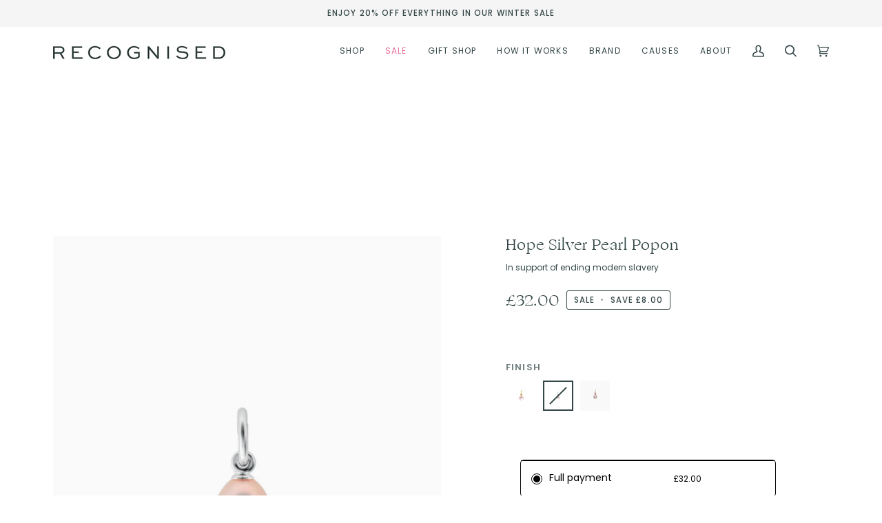

--- FILE ---
content_type: text/html; charset=utf-8
request_url: https://recognisedstore.com/collections/popons/products/hope-pearl-popon-silver
body_size: 51337
content:
<!doctype html>




<html class="no-js" lang="en" ><head>
	

  <!-- Added by AUTOKETING SEO APP -->

  
  
    
      <meta name="google-site-verification" content="zjreP0A9_Mitl0GGze4do3oemcIiISpTM1dmt6iXAd4" />
    
    
      
    
    
      
    
    
      
    
    
      
    
    
      
    
    
      
    
  
  
  
  
  
  <!-- /Added by AUTOKETING SEO APP -->
  




  <meta charset="utf-8">
  <meta http-equiv="X-UA-Compatible" content="IE=edge,chrome=1">
  <meta name="viewport" content="width=device-width,initial-scale=1,viewport-fit=cover">
  <meta name="theme-color" content="#344647"><link rel="canonical" href="https://recognisedstore.com/products/hope-pearl-popon-silver"><!-- ======================= Pipeline Theme V7.1.1 ========================= -->

  <!-- Preloading ================================================================== -->

  <link rel="preconnect" href="https://cdn.shopify.com" crossorigin>
  <link rel="dns-prefetch" href="https://cdn.shopify.com">
  <link rel="preconnect" href="https://fonts.shopify.com" crossorigin>
  <link rel="dns-prefetch" href="https://fonts.shopifycdn.com">
  <link rel="preconnect" href="https://monorail-edge.shopifysvc.com" crossorigin>

  <link rel="preload" href="//recognisedstore.com/cdn/fonts/poppins/poppins_n4.0ba78fa5af9b0e1a374041b3ceaadf0a43b41362.woff2" as="font" type="font/woff2" crossorigin>
  <link rel="preload" href="//recognisedstore.com/cdn/fonts/tenor_sans/tenorsans_n4.966071a72c28462a9256039d3e3dc5b0cf314f65.woff2" as="font" type="font/woff2" crossorigin>
  <link rel="preload" href="//recognisedstore.com/cdn/fonts/poppins/poppins_n5.ad5b4b72b59a00358afc706450c864c3c8323842.woff2" as="font" type="font/woff2" crossorigin>

  <link href="//recognisedstore.com/cdn/shop/t/26/assets/vendor.js?v=144118437607305429831691073314" as="script" rel="preload">
  <link href="//recognisedstore.com/cdn/shop/t/26/assets/theme.js?v=112561406848111087191691073314" as="script" rel="preload">
  <link href="//recognisedstore.com/cdn/shop/t/26/assets/theme.css?v=67856044228414351851700090661" as="script" rel="preload">

  <!-- Title and description ================================================ --><link rel="shortcut icon" href="//recognisedstore.com/cdn/shop/files/avatar_3_10x_01235a14-6d41-4a29-a443-09406236b887_32x32.png?v=1650100175" type="image/png">
  <title>
    

    Silver Hope Pearl Popon® Charm | Recognised

  </title><meta name="description" content="Make a difference with our stunning Hope Pearl Popon® Charm in Silver. 100% of profits go to support the fight against modern slavery. This beautiful and versatile popon is perfect for adding a touch of inspiration to your favourite necklace, bracelet, or bangle. Shop Now.">
  <!-- /snippets/social-meta-tags.liquid --><meta property="og:site_name" content="Recognised">
<meta property="og:url" content="https://recognisedstore.com/products/hope-pearl-popon-silver">
<meta property="og:title" content="Hope Silver Pearl Popon">
<meta property="og:type" content="product">
<meta property="og:description" content="Make a difference with our stunning Hope Pearl Popon® Charm in Silver. 100% of profits go to support the fight against modern slavery. This beautiful and versatile popon is perfect for adding a touch of inspiration to your favourite necklace, bracelet, or bangle. Shop Now."><meta property="og:price:amount" content="32.00">
  <meta property="og:price:currency" content="GBP">
      <meta property="og:image" content="http://recognisedstore.com/cdn/shop/files/product_outline-36.png?v=1732284332">
      <meta property="og:image:secure_url" content="https://recognisedstore.com/cdn/shop/files/product_outline-36.png?v=1732284332">
      <meta property="og:image:height" content="1350">
      <meta property="og:image:width" content="1080">
      <meta property="og:image" content="http://recognisedstore.com/cdn/shop/products/Hope-Silver-Pearl-Popon-Recognised-3523.jpg?v=1692410784">
      <meta property="og:image:secure_url" content="https://recognisedstore.com/cdn/shop/products/Hope-Silver-Pearl-Popon-Recognised-3523.jpg?v=1692410784">
      <meta property="og:image:height" content="3018">
      <meta property="og:image:width" content="3000">
      <meta property="og:image" content="http://recognisedstore.com/cdn/shop/products/d6ead48fc68141ceb6f15630bce5db9a.thumbnail.0000000.jpg?v=1658486944">
      <meta property="og:image:secure_url" content="https://recognisedstore.com/cdn/shop/products/d6ead48fc68141ceb6f15630bce5db9a.thumbnail.0000000.jpg?v=1658486944">
      <meta property="og:image:height" content="2048">
      <meta property="og:image:width" content="2048">
<meta property="twitter:image" content="http://recognisedstore.com/cdn/shop/files/product_outline-36_1200x1200.png?v=1732284332">

<meta name="twitter:site" content="@">
<meta name="twitter:card" content="summary_large_image">
<meta name="twitter:title" content="Hope Silver Pearl Popon">
<meta name="twitter:description" content="Make a difference with our stunning Hope Pearl Popon® Charm in Silver. 100% of profits go to support the fight against modern slavery. This beautiful and versatile popon is perfect for adding a touch of inspiration to your favourite necklace, bracelet, or bangle. Shop Now."><!-- CSS ================================================================== -->

  <link href="//recognisedstore.com/cdn/shop/t/26/assets/font-settings.css?v=72116096604460742611762273328" rel="stylesheet" type="text/css" media="all" />

  <!-- /snippets/css-variables.liquid -->


<style data-shopify>

:root {
/* ================ Layout Variables ================ */






--LAYOUT-WIDTH: 1200px;
--LAYOUT-GUTTER: 20px;
--LAYOUT-GUTTER-OFFSET: -20px;
--NAV-GUTTER: 15px;
--LAYOUT-OUTER: 37px;

/* ================ Product video ================ */

--COLOR-VIDEO-BG: #f2f2f2;


/* ================ Color Variables ================ */

/* === Backgrounds ===*/
--COLOR-BG: #ffffff;
--COLOR-BG-ACCENT: #f5f5f5;

/* === Text colors ===*/
--COLOR-TEXT-DARK: #111d1d;
--COLOR-TEXT: #344647;
--COLOR-TEXT-LIGHT: #717e7e;

/* === Bright color ===*/
--COLOR-PRIMARY: #344647;
--COLOR-PRIMARY-HOVER: #101d1e;
--COLOR-PRIMARY-FADE: rgba(52, 70, 71, 0.05);
--COLOR-PRIMARY-FADE-HOVER: rgba(52, 70, 71, 0.1);--COLOR-PRIMARY-OPPOSITE: #ffffff;

/* === Secondary/link Color ===*/
--COLOR-SECONDARY: #344647;
--COLOR-SECONDARY-HOVER: #101d1e;
--COLOR-SECONDARY-FADE: rgba(52, 70, 71, 0.05);
--COLOR-SECONDARY-FADE-HOVER: rgba(52, 70, 71, 0.1);--COLOR-SECONDARY-OPPOSITE: #ffffff;

/* === Shades of grey ===*/
--COLOR-A5:  rgba(52, 70, 71, 0.05);
--COLOR-A10: rgba(52, 70, 71, 0.1);
--COLOR-A20: rgba(52, 70, 71, 0.2);
--COLOR-A35: rgba(52, 70, 71, 0.35);
--COLOR-A50: rgba(52, 70, 71, 0.5);
--COLOR-A80: rgba(52, 70, 71, 0.8);
--COLOR-A90: rgba(52, 70, 71, 0.9);
--COLOR-A95: rgba(52, 70, 71, 0.95);


/* ================ Inverted Color Variables ================ */

--INVERSE-BG: #344647;
--INVERSE-BG-ACCENT: #344647;

/* === Text colors ===*/
--INVERSE-TEXT-DARK: #ffffff;
--INVERSE-TEXT: #f8e6e5;
--INVERSE-TEXT-LIGHT: #bdb6b6;

/* === Bright color ===*/
--INVERSE-PRIMARY: #60a0a4;
--INVERSE-PRIMARY-HOVER: #357e83;
--INVERSE-PRIMARY-FADE: rgba(96, 160, 164, 0.05);
--INVERSE-PRIMARY-FADE-HOVER: rgba(96, 160, 164, 0.1);--INVERSE-PRIMARY-OPPOSITE: #000000;


/* === Second Color ===*/
--INVERSE-SECONDARY: #f8e6e5;
--INVERSE-SECONDARY-HOVER: #eea5a2;
--INVERSE-SECONDARY-FADE: rgba(248, 230, 229, 0.05);
--INVERSE-SECONDARY-FADE-HOVER: rgba(248, 230, 229, 0.1);--INVERSE-SECONDARY-OPPOSITE: #000000;


/* === Shades of grey ===*/
--INVERSE-A5:  rgba(248, 230, 229, 0.05);
--INVERSE-A10: rgba(248, 230, 229, 0.1);
--INVERSE-A20: rgba(248, 230, 229, 0.2);
--INVERSE-A35: rgba(248, 230, 229, 0.3);
--INVERSE-A80: rgba(248, 230, 229, 0.8);
--INVERSE-A90: rgba(248, 230, 229, 0.9);
--INVERSE-A95: rgba(248, 230, 229, 0.95);


/* ================ Bright Color Variables ================ */

--BRIGHT-BG: #FFF9D9;
--BRIGHT-BG-ACCENT: #FFF333;

/* === Text colors ===*/
--BRIGHT-TEXT-DARK: #a1a1a1;
--BRIGHT-TEXT: #616161;
--BRIGHT-TEXT-LIGHT: #908f85;

/* === Bright color ===*/
--BRIGHT-PRIMARY: #EFBD1E;
--BRIGHT-PRIMARY-HOVER: #c19200;
--BRIGHT-PRIMARY-FADE: rgba(239, 189, 30, 0.05);
--BRIGHT-PRIMARY-FADE-HOVER: rgba(239, 189, 30, 0.1);--BRIGHT-PRIMARY-OPPOSITE: #000000;


/* === Second Color ===*/
--BRIGHT-SECONDARY: #E7B000;
--BRIGHT-SECONDARY-HOVER: #9b7600;
--BRIGHT-SECONDARY-FADE: rgba(231, 176, 0, 0.05);
--BRIGHT-SECONDARY-FADE-HOVER: rgba(231, 176, 0, 0.1);--BRIGHT-SECONDARY-OPPOSITE: #000000;


/* === Shades of grey ===*/
--BRIGHT-A5:  rgba(97, 97, 97, 0.05);
--BRIGHT-A10: rgba(97, 97, 97, 0.1);
--BRIGHT-A20: rgba(97, 97, 97, 0.2);
--BRIGHT-A35: rgba(97, 97, 97, 0.3);
--BRIGHT-A80: rgba(97, 97, 97, 0.8);
--BRIGHT-A90: rgba(97, 97, 97, 0.9);
--BRIGHT-A95: rgba(97, 97, 97, 0.95);


/* === Account Bar ===*/
--COLOR-ANNOUNCEMENT-BG: #f5f5f5;
--COLOR-ANNOUNCEMENT-TEXT: #344647;

/* === Nav and dropdown link background ===*/
--COLOR-NAV: #ffffff;
--COLOR-NAV-TEXT: #344647;
--COLOR-NAV-TEXT-DARK: #111d1d;
--COLOR-NAV-TEXT-LIGHT: #717e7e;
--COLOR-NAV-BORDER: #ffffff;
--COLOR-NAV-A10: rgba(52, 70, 71, 0.1);
--COLOR-NAV-A50: rgba(52, 70, 71, 0.5);
--COLOR-HIGHLIGHT-LINK: #e26a98;

/* === Site Footer ===*/
--COLOR-FOOTER-BG: #ecf2f2;
--COLOR-FOOTER-TEXT: #344647;
--COLOR-FOOTER-A5: rgba(52, 70, 71, 0.05);
--COLOR-FOOTER-A15: rgba(52, 70, 71, 0.15);
--COLOR-FOOTER-A90: rgba(52, 70, 71, 0.9);

/* === Sub-Footer ===*/
--COLOR-SUB-FOOTER-BG: #ecf2f2;
--COLOR-SUB-FOOTER-TEXT: #344647;
--COLOR-SUB-FOOTER-A5: rgba(52, 70, 71, 0.05);
--COLOR-SUB-FOOTER-A15: rgba(52, 70, 71, 0.15);
--COLOR-SUB-FOOTER-A90: rgba(52, 70, 71, 0.9);

/* === Products ===*/
--PRODUCT-GRID-ASPECT-RATIO: 100%;

/* === Product badges ===*/
--COLOR-BADGE: #f8e6e5;
--COLOR-BADGE-TEXT: #344647;
--COLOR-BADGE-TEXT-DARK: #111d1d;
--COLOR-BADGE-TEXT-HOVER: #547273;
--COLOR-BADGE-HAIRLINE: #eededd;

/* === Product item slider ===*/--COLOR-PRODUCT-SLIDER: #f8e6e5;--COLOR-PRODUCT-SLIDER-OPPOSITE: rgba(0, 0, 0, 0.06);/* === disabled form colors ===*/
--COLOR-DISABLED-BG: #ebeded;
--COLOR-DISABLED-TEXT: #b8bebf;

--INVERSE-DISABLED-BG: #485657;
--INVERSE-DISABLED-TEXT: #797e7e;


/* === Tailwind RGBA Palette ===*/
--RGB-CANVAS: 255 255 255;
--RGB-CONTENT: 52 70 71;
--RGB-PRIMARY: 52 70 71;
--RGB-SECONDARY: 52 70 71;

--RGB-DARK-CANVAS: 52 70 71;
--RGB-DARK-CONTENT: 248 230 229;
--RGB-DARK-PRIMARY: 96 160 164;
--RGB-DARK-SECONDARY: 248 230 229;

--RGB-BRIGHT-CANVAS: 255 249 217;
--RGB-BRIGHT-CONTENT: 97 97 97;
--RGB-BRIGHT-PRIMARY: 239 189 30;
--RGB-BRIGHT-SECONDARY: 231 176 0;

--RGB-PRIMARY-CONTRAST: 255 255 255;
--RGB-SECONDARY-CONTRAST: 255 255 255;

--RGB-DARK-PRIMARY-CONTRAST: 0 0 0;
--RGB-DARK-SECONDARY-CONTRAST: 0 0 0;

--RGB-BRIGHT-PRIMARY-CONTRAST: 0 0 0;
--RGB-BRIGHT-SECONDARY-CONTRAST: 0 0 0;


/* === Button Radius === */
--BUTTON-RADIUS: 6px;


/* ================ Typography ================ */

--FONT-STACK-BODY: Poppins, sans-serif;
--FONT-STYLE-BODY: normal;
--FONT-WEIGHT-BODY: 400;
--FONT-WEIGHT-BODY-BOLD: 500;
--FONT-ADJUST-BODY: 1.0;

  --FONT-BODY-TRANSFORM: none;
  --FONT-BODY-LETTER-SPACING: normal;


--FONT-STACK-HEADING: "Tenor Sans", sans-serif;
--FONT-STYLE-HEADING: normal;
--FONT-WEIGHT-HEADING: 400;
--FONT-WEIGHT-HEADING-BOLD: 700;
--FONT-ADJUST-HEADING: 1.0;

  --FONT-HEADING-TRANSFORM: none;
  --FONT-HEADING-LETTER-SPACING: normal;


--FONT-STACK-ACCENT: Poppins, sans-serif;
--FONT-STYLE-ACCENT: normal;
--FONT-WEIGHT-ACCENT: 500;
--FONT-WEIGHT-ACCENT-BOLD: 600;
--FONT-ADJUST-ACCENT: 1.0;

  --FONT-ACCENT-TRANSFORM: uppercase;
  --FONT-ACCENT-LETTER-SPACING: 0.1em;

--TYPE-STACK-NAV: Poppins, sans-serif;
--TYPE-STYLE-NAV: normal;
--TYPE-ADJUST-NAV: 1.0;
--TYPE-WEIGHT-NAV: 500;

  --FONT-NAV-TRANSFORM: uppercase;
  --FONT-NAV-LETTER-SPACING: 0.1em;

--TYPE-STACK-BUTTON: Poppins, sans-serif;
--TYPE-STYLE-BUTTON: normal;
--TYPE-ADJUST-BUTTON: 1.0;
--TYPE-WEIGHT-BUTTON: 600;

  --FONT-BUTTON-TRANSFORM: uppercase;
  --FONT-BUTTON-LETTER-SPACING: 0.1em;

--TYPE-STACK-KICKER: "Tenor Sans", sans-serif;
--TYPE-STYLE-KICKER: normal;
--TYPE-ADJUST-KICKER: 1.0;
--TYPE-WEIGHT-KICKER: 400;

  --FONT-KICKER-TRANSFORM: none;
  --FONT-KICKER-LETTER-SPACING: normal;



--ICO-SELECT: url('//recognisedstore.com/cdn/shop/t/26/assets/ico-select.svg?v=156365677100846538651695135848');

/* ================ Photo correction ================ */
--PHOTO-CORRECTION: 98%;



}


/* ================ Typography ================ */
/* ================ type-scale.com ============ */

/* 1.16 base 13 */
:root {
 --font-1: 10px;
 --font-2: 11.3px;
 --font-3: 12px;
 --font-4: 13px;
 --font-5: 15.5px;
 --font-6: 17px;
 --font-7: 20px;
 --font-8: 23.5px;
 --font-9: 27px;
 --font-10:32px;
 --font-11:37px;
 --font-12:43px;
 --font-13:49px;
 --font-14:57px;
 --font-15:67px;
}

/* 1.175 base 13.5 */
@media only screen and (min-width: 480px) and (max-width: 1099px) {
  :root {
    --font-1: 10px;
    --font-2: 11.5px;
    --font-3: 12.5px;
    --font-4: 13.5px;
    --font-5: 16px;
    --font-6: 18px;
    --font-7: 21px;
    --font-8: 25px;
    --font-9: 29px;
    --font-10:34px;
    --font-11:40px;
    --font-12:47px;
    --font-13:56px;
    --font-14:65px;
   --font-15:77px;
  }
}
/* 1.22 base 14.5 */
@media only screen and (min-width: 1100px) {
  :root {
    --font-1: 10px;
    --font-2: 11.5px;
    --font-3: 13px;
    --font-4: 14.5px;
    --font-5: 17.5px;
    --font-6: 22px;
    --font-7: 26px;
    --font-8: 32px;
    --font-9: 39px;
    --font-10:48px;
    --font-11:58px;
    --font-12:71px;
    --font-13:87px;
    --font-14:106px;
    --font-15:129px;
 }
}


</style>


  <link href="//recognisedstore.com/cdn/shop/t/26/assets/theme.css?v=67856044228414351851700090661" rel="stylesheet" type="text/css" media="all" />

  <script>
    document.documentElement.className = document.documentElement.className.replace('no-js', 'js');

    let root = '/';
    if (root[root.length - 1] !== '/') {
      root = `${root}/`;
    }
    var theme = {
      routes: {
        root_url: root,
        cart: '/cart',
        cart_add_url: '/cart/add',
        product_recommendations_url: '/recommendations/products',
        account_addresses_url: '/account/addresses',
        predictive_search_url: '/search/suggest'
      },
      state: {
        cartOpen: null,
      },
      sizes: {
        small: 480,
        medium: 768,
        large: 1100,
        widescreen: 1400
      },
      assets: {
        photoswipe: '//recognisedstore.com/cdn/shop/t/26/assets/photoswipe.js?v=162613001030112971491691073314',
        smoothscroll: '//recognisedstore.com/cdn/shop/t/26/assets/smoothscroll.js?v=37906625415260927261691073313',
        swatches: '//recognisedstore.com/cdn/shop/t/26/assets/swatches.json?v=154940297821828866241691073314',
        noImage: '//recognisedstore.com/cdn/shopifycloud/storefront/assets/no-image-2048-a2addb12.gif',
        base: '//recognisedstore.com/cdn/shop/t/26/assets/'
      },
      strings: {
        swatchesKey: "Color, Colour",
        addToCart: "Add to Basket",
        estimateShipping: "Estimate shipping",
        noShippingAvailable: "We do not ship to this destination.",
        free: "Free",
        from: "From",
        preOrder: "Pre-order",
        soldOut: "Sold Out",
        sale: "Sale",
        subscription: "Subscription",
        unavailable: "Unavailable",
        unitPrice: "Unit price",
        unitPriceSeparator: "per",
        stockout: "All available stock is in besket",
        products: "Products",
        pages: "Pages",
        collections: "Collections",
        resultsFor: "Results for",
        noResultsFor: "No results for",
        articles: "Articles",
        successMessage: "Link copied to clipboard",
      },
      settings: {
        badge_sale_type: "dollar",
        animate_hover: true,
        animate_scroll: false,
        show_locale_desktop: null,
        show_locale_mobile: null,
        show_currency_desktop: null,
        show_currency_mobile: null,
        currency_select_type: "country",
        currency_code_enable: false,
        cycle_images_hover_delay: 1.5
      },
      info: {
        name: 'pipeline'
      },
      version: '7.1.1',
      moneyFormat: "£{{amount}}",
      shopCurrency: "GBP",
      currencyCode: "GBP"
    }
    let windowInnerHeight = window.innerHeight;
    document.documentElement.style.setProperty('--full-screen', `${windowInnerHeight}px`);
    document.documentElement.style.setProperty('--three-quarters', `${windowInnerHeight * 0.75}px`);
    document.documentElement.style.setProperty('--two-thirds', `${windowInnerHeight * 0.66}px`);
    document.documentElement.style.setProperty('--one-half', `${windowInnerHeight * 0.5}px`);
    document.documentElement.style.setProperty('--one-third', `${windowInnerHeight * 0.33}px`);
    document.documentElement.style.setProperty('--one-fifth', `${windowInnerHeight * 0.2}px`);

    window.isRTL = document.documentElement.getAttribute('dir') === 'rtl';
  </script><!-- Theme Javascript ============================================================== -->
  <script src="//recognisedstore.com/cdn/shop/t/26/assets/vendor.js?v=144118437607305429831691073314" defer="defer"></script>
  <script src="//recognisedstore.com/cdn/shop/t/26/assets/theme.js?v=112561406848111087191691073314" defer="defer"></script>

  <script>
    (function () {
      function onPageShowEvents() {
        if ('requestIdleCallback' in window) {
          requestIdleCallback(initCartEvent, { timeout: 500 })
        } else {
          initCartEvent()
        }
        function initCartEvent(){
          window.fetch(window.theme.routes.cart + '.js')
          .then((response) => {
            if(!response.ok){
              throw {status: response.statusText};
            }
            return response.json();
          })
          .then((response) => {
            document.dispatchEvent(new CustomEvent('theme:cart:change', {
              detail: {
                cart: response,
              },
              bubbles: true,
            }));
            return response;
          })
          .catch((e) => {
            console.error(e);
          });
        }
      };
      window.onpageshow = onPageShowEvents;
    })();
  </script>

  <script type="text/javascript">
    if (window.MSInputMethodContext && document.documentMode) {
      var scripts = document.getElementsByTagName('script')[0];
      var polyfill = document.createElement("script");
      polyfill.defer = true;
      polyfill.src = "//recognisedstore.com/cdn/shop/t/26/assets/ie11.js?v=144489047535103983231691073314";

      scripts.parentNode.insertBefore(polyfill, scripts);
    }
  </script>

  <!-- Shopify app scripts =========================================================== -->
  <script>window.performance && window.performance.mark && window.performance.mark('shopify.content_for_header.start');</script><meta name="google-site-verification" content="zMeGXjHcEjHXpp3JcrZ1Zcr3YYWLle5KfK1F06JBB50">
<meta id="shopify-digital-wallet" name="shopify-digital-wallet" content="/10277126202/digital_wallets/dialog">
<meta name="shopify-checkout-api-token" content="fa0ac8331d59deb96c2e4d87d5737ce3">
<meta id="in-context-paypal-metadata" data-shop-id="10277126202" data-venmo-supported="false" data-environment="production" data-locale="en_US" data-paypal-v4="true" data-currency="GBP">
<link rel="alternate" type="application/json+oembed" href="https://recognisedstore.com/products/hope-pearl-popon-silver.oembed">
<script async="async" src="/checkouts/internal/preloads.js?locale=en-GB"></script>
<link rel="preconnect" href="https://shop.app" crossorigin="anonymous">
<script async="async" src="https://shop.app/checkouts/internal/preloads.js?locale=en-GB&shop_id=10277126202" crossorigin="anonymous"></script>
<script id="apple-pay-shop-capabilities" type="application/json">{"shopId":10277126202,"countryCode":"GB","currencyCode":"GBP","merchantCapabilities":["supports3DS"],"merchantId":"gid:\/\/shopify\/Shop\/10277126202","merchantName":"Recognised","requiredBillingContactFields":["postalAddress","email","phone"],"requiredShippingContactFields":["postalAddress","email","phone"],"shippingType":"shipping","supportedNetworks":["visa","maestro","masterCard","amex","discover","elo"],"total":{"type":"pending","label":"Recognised","amount":"1.00"},"shopifyPaymentsEnabled":true,"supportsSubscriptions":true}</script>
<script id="shopify-features" type="application/json">{"accessToken":"fa0ac8331d59deb96c2e4d87d5737ce3","betas":["rich-media-storefront-analytics"],"domain":"recognisedstore.com","predictiveSearch":true,"shopId":10277126202,"locale":"en"}</script>
<script>var Shopify = Shopify || {};
Shopify.shop = "recognised.myshopify.com";
Shopify.locale = "en";
Shopify.currency = {"active":"GBP","rate":"1.0"};
Shopify.country = "GB";
Shopify.theme = {"name":"Recognised New Site (August 2023)","id":124807479361,"schema_name":"Pipeline","schema_version":"7.1.1","theme_store_id":739,"role":"main"};
Shopify.theme.handle = "null";
Shopify.theme.style = {"id":null,"handle":null};
Shopify.cdnHost = "recognisedstore.com/cdn";
Shopify.routes = Shopify.routes || {};
Shopify.routes.root = "/";</script>
<script type="module">!function(o){(o.Shopify=o.Shopify||{}).modules=!0}(window);</script>
<script>!function(o){function n(){var o=[];function n(){o.push(Array.prototype.slice.apply(arguments))}return n.q=o,n}var t=o.Shopify=o.Shopify||{};t.loadFeatures=n(),t.autoloadFeatures=n()}(window);</script>
<script>
  window.ShopifyPay = window.ShopifyPay || {};
  window.ShopifyPay.apiHost = "shop.app\/pay";
  window.ShopifyPay.redirectState = null;
</script>
<script id="shop-js-analytics" type="application/json">{"pageType":"product"}</script>
<script defer="defer" async type="module" src="//recognisedstore.com/cdn/shopifycloud/shop-js/modules/v2/client.init-shop-cart-sync_C5BV16lS.en.esm.js"></script>
<script defer="defer" async type="module" src="//recognisedstore.com/cdn/shopifycloud/shop-js/modules/v2/chunk.common_CygWptCX.esm.js"></script>
<script type="module">
  await import("//recognisedstore.com/cdn/shopifycloud/shop-js/modules/v2/client.init-shop-cart-sync_C5BV16lS.en.esm.js");
await import("//recognisedstore.com/cdn/shopifycloud/shop-js/modules/v2/chunk.common_CygWptCX.esm.js");

  window.Shopify.SignInWithShop?.initShopCartSync?.({"fedCMEnabled":true,"windoidEnabled":true});

</script>
<script>
  window.Shopify = window.Shopify || {};
  if (!window.Shopify.featureAssets) window.Shopify.featureAssets = {};
  window.Shopify.featureAssets['shop-js'] = {"shop-cart-sync":["modules/v2/client.shop-cart-sync_ZFArdW7E.en.esm.js","modules/v2/chunk.common_CygWptCX.esm.js"],"init-fed-cm":["modules/v2/client.init-fed-cm_CmiC4vf6.en.esm.js","modules/v2/chunk.common_CygWptCX.esm.js"],"shop-button":["modules/v2/client.shop-button_tlx5R9nI.en.esm.js","modules/v2/chunk.common_CygWptCX.esm.js"],"shop-cash-offers":["modules/v2/client.shop-cash-offers_DOA2yAJr.en.esm.js","modules/v2/chunk.common_CygWptCX.esm.js","modules/v2/chunk.modal_D71HUcav.esm.js"],"init-windoid":["modules/v2/client.init-windoid_sURxWdc1.en.esm.js","modules/v2/chunk.common_CygWptCX.esm.js"],"shop-toast-manager":["modules/v2/client.shop-toast-manager_ClPi3nE9.en.esm.js","modules/v2/chunk.common_CygWptCX.esm.js"],"init-shop-email-lookup-coordinator":["modules/v2/client.init-shop-email-lookup-coordinator_B8hsDcYM.en.esm.js","modules/v2/chunk.common_CygWptCX.esm.js"],"init-shop-cart-sync":["modules/v2/client.init-shop-cart-sync_C5BV16lS.en.esm.js","modules/v2/chunk.common_CygWptCX.esm.js"],"avatar":["modules/v2/client.avatar_BTnouDA3.en.esm.js"],"pay-button":["modules/v2/client.pay-button_FdsNuTd3.en.esm.js","modules/v2/chunk.common_CygWptCX.esm.js"],"init-customer-accounts":["modules/v2/client.init-customer-accounts_DxDtT_ad.en.esm.js","modules/v2/client.shop-login-button_C5VAVYt1.en.esm.js","modules/v2/chunk.common_CygWptCX.esm.js","modules/v2/chunk.modal_D71HUcav.esm.js"],"init-shop-for-new-customer-accounts":["modules/v2/client.init-shop-for-new-customer-accounts_ChsxoAhi.en.esm.js","modules/v2/client.shop-login-button_C5VAVYt1.en.esm.js","modules/v2/chunk.common_CygWptCX.esm.js","modules/v2/chunk.modal_D71HUcav.esm.js"],"shop-login-button":["modules/v2/client.shop-login-button_C5VAVYt1.en.esm.js","modules/v2/chunk.common_CygWptCX.esm.js","modules/v2/chunk.modal_D71HUcav.esm.js"],"init-customer-accounts-sign-up":["modules/v2/client.init-customer-accounts-sign-up_CPSyQ0Tj.en.esm.js","modules/v2/client.shop-login-button_C5VAVYt1.en.esm.js","modules/v2/chunk.common_CygWptCX.esm.js","modules/v2/chunk.modal_D71HUcav.esm.js"],"shop-follow-button":["modules/v2/client.shop-follow-button_Cva4Ekp9.en.esm.js","modules/v2/chunk.common_CygWptCX.esm.js","modules/v2/chunk.modal_D71HUcav.esm.js"],"checkout-modal":["modules/v2/client.checkout-modal_BPM8l0SH.en.esm.js","modules/v2/chunk.common_CygWptCX.esm.js","modules/v2/chunk.modal_D71HUcav.esm.js"],"lead-capture":["modules/v2/client.lead-capture_Bi8yE_yS.en.esm.js","modules/v2/chunk.common_CygWptCX.esm.js","modules/v2/chunk.modal_D71HUcav.esm.js"],"shop-login":["modules/v2/client.shop-login_D6lNrXab.en.esm.js","modules/v2/chunk.common_CygWptCX.esm.js","modules/v2/chunk.modal_D71HUcav.esm.js"],"payment-terms":["modules/v2/client.payment-terms_CZxnsJam.en.esm.js","modules/v2/chunk.common_CygWptCX.esm.js","modules/v2/chunk.modal_D71HUcav.esm.js"]};
</script>
<script>(function() {
  var isLoaded = false;
  function asyncLoad() {
    if (isLoaded) return;
    isLoaded = true;
    var urls = ["https:\/\/chimpstatic.com\/mcjs-connected\/js\/users\/90426b389c983fb15d9c136df\/c5158df15377c85f4179341c4.js?shop=recognised.myshopify.com","https:\/\/shopify.covet.pics\/covet-pics-widget-inject.js?shop=recognised.myshopify.com","https:\/\/ecommplugins-scripts.trustpilot.com\/v2.1\/js\/header.min.js?settings=eyJrZXkiOiJVeEk1T3MyUTdYbUg5ckN4IiwicyI6Im5vbmUifQ==\u0026shop=recognised.myshopify.com","https:\/\/ecommplugins-trustboxsettings.trustpilot.com\/recognised.myshopify.com.js?settings=1683120942484\u0026shop=recognised.myshopify.com","https:\/\/po.kaktusapp.com\/storage\/js\/kaktus_preorder-recognised.myshopify.com.js?ver=122\u0026shop=recognised.myshopify.com"];
    for (var i = 0; i < urls.length; i++) {
      var s = document.createElement('script');
      s.type = 'text/javascript';
      s.async = true;
      s.src = urls[i];
      var x = document.getElementsByTagName('script')[0];
      x.parentNode.insertBefore(s, x);
    }
  };
  if(window.attachEvent) {
    window.attachEvent('onload', asyncLoad);
  } else {
    window.addEventListener('load', asyncLoad, false);
  }
})();</script>
<script id="__st">var __st={"a":10277126202,"offset":0,"reqid":"32cc1f4c-4363-4a13-b5ae-eaa92204292f-1768637117","pageurl":"recognisedstore.com\/collections\/popons\/products\/hope-pearl-popon-silver","u":"114dd66add84","p":"product","rtyp":"product","rid":2331581186106};</script>
<script>window.ShopifyPaypalV4VisibilityTracking = true;</script>
<script id="captcha-bootstrap">!function(){'use strict';const t='contact',e='account',n='new_comment',o=[[t,t],['blogs',n],['comments',n],[t,'customer']],c=[[e,'customer_login'],[e,'guest_login'],[e,'recover_customer_password'],[e,'create_customer']],r=t=>t.map((([t,e])=>`form[action*='/${t}']:not([data-nocaptcha='true']) input[name='form_type'][value='${e}']`)).join(','),a=t=>()=>t?[...document.querySelectorAll(t)].map((t=>t.form)):[];function s(){const t=[...o],e=r(t);return a(e)}const i='password',u='form_key',d=['recaptcha-v3-token','g-recaptcha-response','h-captcha-response',i],f=()=>{try{return window.sessionStorage}catch{return}},m='__shopify_v',_=t=>t.elements[u];function p(t,e,n=!1){try{const o=window.sessionStorage,c=JSON.parse(o.getItem(e)),{data:r}=function(t){const{data:e,action:n}=t;return t[m]||n?{data:e,action:n}:{data:t,action:n}}(c);for(const[e,n]of Object.entries(r))t.elements[e]&&(t.elements[e].value=n);n&&o.removeItem(e)}catch(o){console.error('form repopulation failed',{error:o})}}const l='form_type',E='cptcha';function T(t){t.dataset[E]=!0}const w=window,h=w.document,L='Shopify',v='ce_forms',y='captcha';let A=!1;((t,e)=>{const n=(g='f06e6c50-85a8-45c8-87d0-21a2b65856fe',I='https://cdn.shopify.com/shopifycloud/storefront-forms-hcaptcha/ce_storefront_forms_captcha_hcaptcha.v1.5.2.iife.js',D={infoText:'Protected by hCaptcha',privacyText:'Privacy',termsText:'Terms'},(t,e,n)=>{const o=w[L][v],c=o.bindForm;if(c)return c(t,g,e,D).then(n);var r;o.q.push([[t,g,e,D],n]),r=I,A||(h.body.append(Object.assign(h.createElement('script'),{id:'captcha-provider',async:!0,src:r})),A=!0)});var g,I,D;w[L]=w[L]||{},w[L][v]=w[L][v]||{},w[L][v].q=[],w[L][y]=w[L][y]||{},w[L][y].protect=function(t,e){n(t,void 0,e),T(t)},Object.freeze(w[L][y]),function(t,e,n,w,h,L){const[v,y,A,g]=function(t,e,n){const i=e?o:[],u=t?c:[],d=[...i,...u],f=r(d),m=r(i),_=r(d.filter((([t,e])=>n.includes(e))));return[a(f),a(m),a(_),s()]}(w,h,L),I=t=>{const e=t.target;return e instanceof HTMLFormElement?e:e&&e.form},D=t=>v().includes(t);t.addEventListener('submit',(t=>{const e=I(t);if(!e)return;const n=D(e)&&!e.dataset.hcaptchaBound&&!e.dataset.recaptchaBound,o=_(e),c=g().includes(e)&&(!o||!o.value);(n||c)&&t.preventDefault(),c&&!n&&(function(t){try{if(!f())return;!function(t){const e=f();if(!e)return;const n=_(t);if(!n)return;const o=n.value;o&&e.removeItem(o)}(t);const e=Array.from(Array(32),(()=>Math.random().toString(36)[2])).join('');!function(t,e){_(t)||t.append(Object.assign(document.createElement('input'),{type:'hidden',name:u})),t.elements[u].value=e}(t,e),function(t,e){const n=f();if(!n)return;const o=[...t.querySelectorAll(`input[type='${i}']`)].map((({name:t})=>t)),c=[...d,...o],r={};for(const[a,s]of new FormData(t).entries())c.includes(a)||(r[a]=s);n.setItem(e,JSON.stringify({[m]:1,action:t.action,data:r}))}(t,e)}catch(e){console.error('failed to persist form',e)}}(e),e.submit())}));const S=(t,e)=>{t&&!t.dataset[E]&&(n(t,e.some((e=>e===t))),T(t))};for(const o of['focusin','change'])t.addEventListener(o,(t=>{const e=I(t);D(e)&&S(e,y())}));const B=e.get('form_key'),M=e.get(l),P=B&&M;t.addEventListener('DOMContentLoaded',(()=>{const t=y();if(P)for(const e of t)e.elements[l].value===M&&p(e,B);[...new Set([...A(),...v().filter((t=>'true'===t.dataset.shopifyCaptcha))])].forEach((e=>S(e,t)))}))}(h,new URLSearchParams(w.location.search),n,t,e,['guest_login'])})(!0,!0)}();</script>
<script integrity="sha256-4kQ18oKyAcykRKYeNunJcIwy7WH5gtpwJnB7kiuLZ1E=" data-source-attribution="shopify.loadfeatures" defer="defer" src="//recognisedstore.com/cdn/shopifycloud/storefront/assets/storefront/load_feature-a0a9edcb.js" crossorigin="anonymous"></script>
<script crossorigin="anonymous" defer="defer" src="//recognisedstore.com/cdn/shopifycloud/storefront/assets/shopify_pay/storefront-65b4c6d7.js?v=20250812"></script>
<script data-source-attribution="shopify.dynamic_checkout.dynamic.init">var Shopify=Shopify||{};Shopify.PaymentButton=Shopify.PaymentButton||{isStorefrontPortableWallets:!0,init:function(){window.Shopify.PaymentButton.init=function(){};var t=document.createElement("script");t.src="https://recognisedstore.com/cdn/shopifycloud/portable-wallets/latest/portable-wallets.en.js",t.type="module",document.head.appendChild(t)}};
</script>
<script data-source-attribution="shopify.dynamic_checkout.buyer_consent">
  function portableWalletsHideBuyerConsent(e){var t=document.getElementById("shopify-buyer-consent"),n=document.getElementById("shopify-subscription-policy-button");t&&n&&(t.classList.add("hidden"),t.setAttribute("aria-hidden","true"),n.removeEventListener("click",e))}function portableWalletsShowBuyerConsent(e){var t=document.getElementById("shopify-buyer-consent"),n=document.getElementById("shopify-subscription-policy-button");t&&n&&(t.classList.remove("hidden"),t.removeAttribute("aria-hidden"),n.addEventListener("click",e))}window.Shopify?.PaymentButton&&(window.Shopify.PaymentButton.hideBuyerConsent=portableWalletsHideBuyerConsent,window.Shopify.PaymentButton.showBuyerConsent=portableWalletsShowBuyerConsent);
</script>
<script data-source-attribution="shopify.dynamic_checkout.cart.bootstrap">document.addEventListener("DOMContentLoaded",(function(){function t(){return document.querySelector("shopify-accelerated-checkout-cart, shopify-accelerated-checkout")}if(t())Shopify.PaymentButton.init();else{new MutationObserver((function(e,n){t()&&(Shopify.PaymentButton.init(),n.disconnect())})).observe(document.body,{childList:!0,subtree:!0})}}));
</script>
<link id="shopify-accelerated-checkout-styles" rel="stylesheet" media="screen" href="https://recognisedstore.com/cdn/shopifycloud/portable-wallets/latest/accelerated-checkout-backwards-compat.css" crossorigin="anonymous">
<style id="shopify-accelerated-checkout-cart">
        #shopify-buyer-consent {
  margin-top: 1em;
  display: inline-block;
  width: 100%;
}

#shopify-buyer-consent.hidden {
  display: none;
}

#shopify-subscription-policy-button {
  background: none;
  border: none;
  padding: 0;
  text-decoration: underline;
  font-size: inherit;
  cursor: pointer;
}

#shopify-subscription-policy-button::before {
  box-shadow: none;
}

      </style>

<script>window.performance && window.performance.mark && window.performance.mark('shopify.content_for_header.end');</script>
<!--Gem_Page_Header_Script-->
    


<!--End_Gem_Page_Header_Script-->

	

  <!-- Added by AUTOKETING SEO APP END HEAD -->

  <!-- /Added by AUTOKETING SEO APP END HEAD -->
  






    

    
  
<!-- BEGIN app block: shopify://apps/contact-form-ultimate/blocks/app-embed-block/7f36c127-5e2b-4909-bcc7-2631483e37a4 --><div id="etsCfAppEmbedBlock" style="display: none;"></div>
<!-- BEGIN app snippet: app-embed-block-snippet --><script type="text/javascript">
    var ETS_CF_INIT = 1;
    var ETS_CF_CUSTOMER_EMAIL = "";
    var ETS_CF_CUSTOMER_PHONE = "";
    var ETS_CF_CUSTOMER_ADDRESS = [];
</script><!-- END app snippet -->

<!-- END app block --><!-- BEGIN app block: shopify://apps/powerful-form-builder/blocks/app-embed/e4bcb1eb-35b2-42e6-bc37-bfe0e1542c9d --><script type="text/javascript" hs-ignore data-cookieconsent="ignore">
  var Globo = Globo || {};
  var globoFormbuilderRecaptchaInit = function(){};
  var globoFormbuilderHcaptchaInit = function(){};
  window.Globo.FormBuilder = window.Globo.FormBuilder || {};
  window.Globo.FormBuilder.shop = {"configuration":{"money_format":"£{{amount_no_decimals}}"},"pricing":{"features":{"bulkOrderForm":true,"cartForm":true,"fileUpload":30,"removeCopyright":true}},"settings":{"copyright":"Powered by <a href=\"https://globosoftware.net\" target=\"_blank\">Globo</a> <a href=\"https://apps.shopify.com/form-builder-contact-form\" target=\"_blank\">Form</a>","hideWaterMark":false,"reCaptcha":{"recaptchaType":"v2","siteKey":false,"languageCode":"en"},"scrollTop":false,"additionalColumns":[]},"encryption_form_id":1,"url":"https://app.powerfulform.com/"};

  if(window.Globo.FormBuilder.shop.settings.customCssEnabled && window.Globo.FormBuilder.shop.settings.customCssCode){
    const customStyle = document.createElement('style');
    customStyle.type = 'text/css';
    customStyle.innerHTML = window.Globo.FormBuilder.shop.settings.customCssCode;
    document.head.appendChild(customStyle);
  }

  window.Globo.FormBuilder.forms = [];
    
      
      
      
      window.Globo.FormBuilder.forms[17663] = {"17663":{"elements":[{"id":"group-1","type":"group","label":"","description":"","elements":[{"id":"text","type":"text","label":"Your Name","placeholder":"Your Name","description":null,"hideLabel":false,"required":true,"columnWidth":50},{"id":"email","type":"email","label":"Email","placeholder":"Email","description":null,"hideLabel":false,"required":true,"columnWidth":50},{"id":"radio-1","type":"radio","label":"Select your number of tickets","options":"1 Ticket\n2 Tickets\n3 Tickets\n4 Tickets","description":"","hideLabel":false,"keepPositionLabel":false,"inlineOption":100,"columnWidth":50,"defaultOption":"1 Ticket","required":true},{"id":"phone-1","type":"phone","label":"Phone","placeholder":"","description":"","validatePhone":false,"onlyShowFlag":false,"defaultCountryCode":"us","limitCharacters":false,"characters":100,"hideLabel":false,"keepPositionLabel":false,"columnWidth":50,"conditionalField":false},{"id":"name-1","type":"name","label":"Name of Guest ","placeholder":"Enter guest name 1","description":"","limitCharacters":false,"characters":100,"hideLabel":false,"keepPositionLabel":false,"columnWidth":50,"conditionalField":false,"required":true},{"id":"name-2","type":"name","label":"Name of Guest ","placeholder":"Enter guest name 2","description":"","limitCharacters":false,"characters":100,"hideLabel":false,"keepPositionLabel":false,"columnWidth":50,"conditionalField":false},{"id":"name-3","type":"name","label":"Name of Guest ","placeholder":"Enter guest name 3","description":"","limitCharacters":false,"characters":100,"hideLabel":false,"keepPositionLabel":false,"columnWidth":50,"conditionalField":false},{"id":"name-4","type":"name","label":"Name of Guest ","placeholder":"Enter guest name 4","description":"","limitCharacters":false,"characters":100,"hideLabel":false,"keepPositionLabel":false,"columnWidth":50,"conditionalField":false}]}],"errorMessage":{"required":"Please fill in field","invalid":"Invalid","invalidEmail":"Invalid email","invalidURL":"Invalid URL","fileSizeLimit":"File size limit exceeded","fileNotAllowed":"File extension not allowed","requiredCaptcha":"Please, enter the captcha"},"appearance":{"layout":"boxed","width":600,"style":"flat","mainColor":"rgba(52,70,71,1)","floatingIcon":"\u003csvg aria-hidden=\"true\" focusable=\"false\" data-prefix=\"far\" data-icon=\"envelope\" class=\"svg-inline--fa fa-envelope fa-w-16\" role=\"img\" xmlns=\"http:\/\/www.w3.org\/2000\/svg\" viewBox=\"0 0 512 512\"\u003e\u003cpath fill=\"currentColor\" d=\"M464 64H48C21.49 64 0 85.49 0 112v288c0 26.51 21.49 48 48 48h416c26.51 0 48-21.49 48-48V112c0-26.51-21.49-48-48-48zm0 48v40.805c-22.422 18.259-58.168 46.651-134.587 106.49-16.841 13.247-50.201 45.072-73.413 44.701-23.208.375-56.579-31.459-73.413-44.701C106.18 199.465 70.425 171.067 48 152.805V112h416zM48 400V214.398c22.914 18.251 55.409 43.862 104.938 82.646 21.857 17.205 60.134 55.186 103.062 54.955 42.717.231 80.509-37.199 103.053-54.947 49.528-38.783 82.032-64.401 104.947-82.653V400H48z\"\u003e\u003c\/path\u003e\u003c\/svg\u003e","floatingText":null,"displayOnAllPage":false,"formType":"normalForm","background":"none","backgroundColor":"#fff","descriptionColor":"#6c757d","headingColor":"rgba(52,70,71,1)","labelColor":"rgba(52,70,71,1)","optionColor":"rgba(52,70,71,1)","paragraphBackground":"#fff","paragraphColor":"rgba(52,70,71,1)"},"afterSubmit":{"action":"clearForm","message":"\u003cp\u003eThank you for submitting your registration.\u0026nbsp;\u003c\/p\u003e\u003cp\u003eYou'll receive an email confirmation shortly.\u003c\/p\u003e\u003cp\u003e\u003cbr\u003e\u003c\/p\u003e\u003cp\u003eWith love and recognition,\u003c\/p\u003e\u003cp\u003eThe Recognised Team\u003c\/p\u003e","redirectUrl":null},"footer":{"description":null,"previousText":"Previous","nextText":"Next","submitText":"Submit"},"header":{"active":false,"title":"Contact us","description":"Leave your message and we'll get back to you shortly."},"isStepByStepForm":true,"publish":{"requiredLogin":false,"requiredLoginMessage":"Please \u003ca href='\/account\/login' title='login'\u003elogin\u003c\/a\u003e to continue","publishType":"embedCode","selectTime":"forever","setCookie":"1","setCookieHours":"1","setCookieWeeks":"1"},"reCaptcha":{"enable":false,"note":"Please make sure that you have set Google reCaptcha v2 Site key and Secret key in \u003ca href=\"\/admin\/settings\"\u003eSettings\u003c\/a\u003e"},"html":"\n\u003cdiv class=\"globo-form boxed-form globo-form-id-false\"\u003e\n\u003cstyle\u003e\n.globo-form-id-false .globo-form-app{\n    max-width: 600px;\n    width: -webkit-fill-available;\n    \n    \n}\n\n.globo-form-id-false .globo-form-app .globo-heading{\n    color: rgba(52,70,71,1)\n}\n.globo-form-id-false .globo-form-app .globo-description,\n.globo-form-id-false .globo-form-app .header .globo-description{\n    color: #6c757d\n}\n.globo-form-id-false .globo-form-app .globo-label,\n.globo-form-id-false .globo-form-app .globo-form-control label.globo-label,\n.globo-form-id-false .globo-form-app .globo-form-control label.globo-label span.label-content{\n    color: rgba(52,70,71,1);\n    text-align: left !important;\n}\n.globo-form-id-false .globo-form-app .globo-label.globo-position-label{\n    height: 20px !important;\n}\n.globo-form-id-false .globo-form-app .globo-form-control .help-text.globo-description{\n    color: #6c757d\n}\n.globo-form-id-false .globo-form-app .globo-form-control .checkbox-wrapper .globo-option,\n.globo-form-id-false .globo-form-app .globo-form-control .radio-wrapper .globo-option\n{\n    color: rgba(52,70,71,1)\n}\n.globo-form-id-false .globo-form-app .footer{\n    text-align:;\n}\n.globo-form-id-false .globo-form-app .footer button{\n    border:1px solid rgba(52,70,71,1);\n    \n}\n.globo-form-id-false .globo-form-app .footer button.submit,\n.globo-form-id-false .globo-form-app .footer button.checkout,\n.globo-form-id-false .globo-form-app .footer button.action.loading .spinner{\n    background-color: rgba(52,70,71,1);\n    color : #ffffff;\n}\n.globo-form-id-false .globo-form-app .globo-form-control .star-rating\u003efieldset:not(:checked)\u003elabel:before {\n    content: url('data:image\/svg+xml; utf8, \u003csvg aria-hidden=\"true\" focusable=\"false\" data-prefix=\"far\" data-icon=\"star\" class=\"svg-inline--fa fa-star fa-w-18\" role=\"img\" xmlns=\"http:\/\/www.w3.org\/2000\/svg\" viewBox=\"0 0 576 512\"\u003e\u003cpath fill=\"rgba(52,70,71,1)\" d=\"M528.1 171.5L382 150.2 316.7 17.8c-11.7-23.6-45.6-23.9-57.4 0L194 150.2 47.9 171.5c-26.2 3.8-36.7 36.1-17.7 54.6l105.7 103-25 145.5c-4.5 26.3 23.2 46 46.4 33.7L288 439.6l130.7 68.7c23.2 12.2 50.9-7.4 46.4-33.7l-25-145.5 105.7-103c19-18.5 8.5-50.8-17.7-54.6zM388.6 312.3l23.7 138.4L288 385.4l-124.3 65.3 23.7-138.4-100.6-98 139-20.2 62.2-126 62.2 126 139 20.2-100.6 98z\"\u003e\u003c\/path\u003e\u003c\/svg\u003e');\n}\n.globo-form-id-false .globo-form-app .globo-form-control .star-rating\u003efieldset\u003einput:checked ~ label:before {\n    content: url('data:image\/svg+xml; utf8, \u003csvg aria-hidden=\"true\" focusable=\"false\" data-prefix=\"fas\" data-icon=\"star\" class=\"svg-inline--fa fa-star fa-w-18\" role=\"img\" xmlns=\"http:\/\/www.w3.org\/2000\/svg\" viewBox=\"0 0 576 512\"\u003e\u003cpath fill=\"rgba(52,70,71,1)\" d=\"M259.3 17.8L194 150.2 47.9 171.5c-26.2 3.8-36.7 36.1-17.7 54.6l105.7 103-25 145.5c-4.5 26.3 23.2 46 46.4 33.7L288 439.6l130.7 68.7c23.2 12.2 50.9-7.4 46.4-33.7l-25-145.5 105.7-103c19-18.5 8.5-50.8-17.7-54.6L382 150.2 316.7 17.8c-11.7-23.6-45.6-23.9-57.4 0z\"\u003e\u003c\/path\u003e\u003c\/svg\u003e');\n}\n.globo-form-id-false .globo-form-app .globo-form-control .star-rating\u003efieldset:not(:checked)\u003elabel:hover:before,\n.globo-form-id-false .globo-form-app .globo-form-control .star-rating\u003efieldset:not(:checked)\u003elabel:hover ~ label:before{\n    content : url('data:image\/svg+xml; utf8, \u003csvg aria-hidden=\"true\" focusable=\"false\" data-prefix=\"fas\" data-icon=\"star\" class=\"svg-inline--fa fa-star fa-w-18\" role=\"img\" xmlns=\"http:\/\/www.w3.org\/2000\/svg\" viewBox=\"0 0 576 512\"\u003e\u003cpath fill=\"rgba(52,70,71,1)\" d=\"M259.3 17.8L194 150.2 47.9 171.5c-26.2 3.8-36.7 36.1-17.7 54.6l105.7 103-25 145.5c-4.5 26.3 23.2 46 46.4 33.7L288 439.6l130.7 68.7c23.2 12.2 50.9-7.4 46.4-33.7l-25-145.5 105.7-103c19-18.5 8.5-50.8-17.7-54.6L382 150.2 316.7 17.8c-11.7-23.6-45.6-23.9-57.4 0z\"\u003e\u003c\/path\u003e\u003c\/svg\u003e')\n}\n.globo-form-id-false .globo-form-app .globo-form-control .radio-wrapper .radio-input:checked ~ .radio-label:after {\n    background: rgba(52,70,71,1);\n    background: radial-gradient(rgba(52,70,71,1) 40%, #fff 45%);\n}\n.globo-form-id-false .globo-form-app .globo-form-control .checkbox-wrapper .checkbox-input:checked ~ .checkbox-label:before {\n    border-color: rgba(52,70,71,1);\n    box-shadow: 0 4px 6px rgba(50,50,93,0.11), 0 1px 3px rgba(0,0,0,0.08);\n    background-color: rgba(52,70,71,1);\n}\n.globo-form-id-false .globo-form-app .step.-completed .step__number,\n.globo-form-id-false .globo-form-app .line.-progress,\n.globo-form-id-false .globo-form-app .line.-start{\n    background-color: rgba(52,70,71,1);\n}\n.globo-form-id-false .globo-form-app .checkmark__check,\n.globo-form-id-false .globo-form-app .checkmark__circle{\n    stroke: rgba(52,70,71,1);\n}\n.globo-form-id-false .floating-button{\n    background-color: rgba(52,70,71,1);\n}\n.globo-form-id-false .globo-form-app .globo-form-control .checkbox-wrapper .checkbox-input ~ .checkbox-label:before,\n.globo-form-app .globo-form-control .radio-wrapper .radio-input ~ .radio-label:after{\n    border-color : rgba(52,70,71,1);\n}\n.globo-form-id-false .flatpickr-day.selected, \n.globo-form-id-false .flatpickr-day.startRange, \n.globo-form-id-false .flatpickr-day.endRange, \n.globo-form-id-false .flatpickr-day.selected.inRange, \n.globo-form-id-false .flatpickr-day.startRange.inRange, \n.globo-form-id-false .flatpickr-day.endRange.inRange, \n.globo-form-id-false .flatpickr-day.selected:focus, \n.globo-form-id-false .flatpickr-day.startRange:focus, \n.globo-form-id-false .flatpickr-day.endRange:focus, \n.globo-form-id-false .flatpickr-day.selected:hover, \n.globo-form-id-false .flatpickr-day.startRange:hover, \n.globo-form-id-false .flatpickr-day.endRange:hover, \n.globo-form-id-false .flatpickr-day.selected.prevMonthDay, \n.globo-form-id-false .flatpickr-day.startRange.prevMonthDay, \n.globo-form-id-false .flatpickr-day.endRange.prevMonthDay, \n.globo-form-id-false .flatpickr-day.selected.nextMonthDay, \n.globo-form-id-false .flatpickr-day.startRange.nextMonthDay, \n.globo-form-id-false .flatpickr-day.endRange.nextMonthDay {\n    background: rgba(52,70,71,1);\n    border-color: rgba(52,70,71,1);\n}\n.globo-form-id-false .globo-paragraph,\n.globo-form-id-false .globo-paragraph * {\n    background: #fff !important;\n    color: rgba(52,70,71,1) !important;\n    width: 100%!important;\n}\n\u003c\/style\u003e\n\u003cdiv class=\"globo-form-app boxed-layout\"\u003e\n    \u003cdiv class=\"header dismiss hidden\" onclick=\"Globo.FormBuilder.closeModalForm(this)\"\u003e\n        \u003csvg width=20 height=20 viewBox=\"0 0 20 20\" class=\"\" focusable=\"false\" aria-hidden=\"true\"\u003e\u003cpath d=\"M11.414 10l4.293-4.293a.999.999 0 1 0-1.414-1.414L10 8.586 5.707 4.293a.999.999 0 1 0-1.414 1.414L8.586 10l-4.293 4.293a.999.999 0 1 0 1.414 1.414L10 11.414l4.293 4.293a.997.997 0 0 0 1.414 0 .999.999 0 0 0 0-1.414L11.414 10z\" fill-rule=\"evenodd\"\u003e\u003c\/path\u003e\u003c\/svg\u003e\n    \u003c\/div\u003e\n    \u003cform class=\"g-container\" novalidate action=\"\/api\/front\/form\/false\/send\" method=\"POST\" enctype=\"multipart\/form-data\" data-id=false\u003e\n        \n            \n        \n        \n            \u003cdiv class=\"globo-formbuilder-wizard\" data-id=false\u003e\n                \u003cdiv class=\"wizard__content\"\u003e\n                    \u003cheader class=\"wizard__header\"\u003e\n                        \u003cdiv class=\"wizard__steps\"\u003e\n                        \u003cnav class=\"steps hidden\"\u003e\n                            \n                                \n                                \n                                \n                                \u003cdiv class=\"step last \"  data-step=\"0\"\u003e\n                                    \u003cdiv class=\"step__content\"\u003e\n                                        \u003cp class=\"step__number\"\u003e\u003c\/p\u003e\n                                        \u003csvg class=\"checkmark\" xmlns=\"http:\/\/www.w3.org\/2000\/svg\" width=52 height=52 viewBox=\"0 0 52 52\"\u003e\n                                            \u003ccircle class=\"checkmark__circle\" cx=\"26\" cy=\"26\" r=\"25\" fill=\"none\"\/\u003e\n                                            \u003cpath class=\"checkmark__check\" fill=\"none\" d=\"M14.1 27.2l7.1 7.2 16.7-16.8\"\/\u003e\n                                        \u003c\/svg\u003e\n                                        \u003cdiv class=\"lines\"\u003e\n                                            \n                                                \u003cdiv class=\"line -start\"\u003e\u003c\/div\u003e\n                                            \n                                            \u003cdiv class=\"line -background\"\u003e\n                                            \u003c\/div\u003e\n                                            \u003cdiv class=\"line -progress\"\u003e\n                                            \u003c\/div\u003e\n                                        \u003c\/div\u003e  \n                                    \u003c\/div\u003e\n                                \u003c\/div\u003e\n                            \n                        \u003c\/nav\u003e\n                        \u003c\/div\u003e\n                    \u003c\/header\u003e\n                    \u003cdiv class=\"panels\"\u003e\n                        \n                        \n                        \n                        \n                        \u003cdiv class=\"panel \" data-id=false  data-step=\"0\" style=\"padding-top:0\"\u003e\n                            \n                                \n                                    \n\n\n\n\n\n\n\n\n\n\u003cdiv class=\"globo-form-control layout-2-column\" \u003e\n    \u003clabel for=\"false-text\" class=\"flat-label globo-label \"\u003e\u003cspan class=\"label-content\" data-label=\"Your Name\"\u003eYour Name\u003c\/span\u003e\u003cspan class=\"text-danger text-smaller\"\u003e *\u003c\/span\u003e\u003c\/label\u003e\n    \u003cdiv class=\"globo-form-input\"\u003e\n        \n        \u003cinput type=\"text\"  data-type=\"text\" class=\"flat-input\" id=\"false-text\" name=\"text\" placeholder=\"Your Name\" presence  \u003e\n    \u003c\/div\u003e\n    \n        \u003csmall class=\"help-text globo-description\"\u003e\u003c\/small\u003e\n    \n    \u003csmall class=\"messages\"\u003e\u003c\/small\u003e\n\u003c\/div\u003e\n\n\n                                \n                                    \n\n\n\n\n\n\n\n\n\n\u003cdiv class=\"globo-form-control layout-2-column\" \u003e\n    \u003clabel for=\"false-email\" class=\"flat-label globo-label \"\u003e\u003cspan class=\"label-content\" data-label=\"Email\"\u003eEmail\u003c\/span\u003e\u003cspan class=\"text-danger text-smaller\"\u003e *\u003c\/span\u003e\u003c\/label\u003e\n    \u003cdiv class=\"globo-form-input\"\u003e\n        \n        \u003cinput type=\"text\"  data-type=\"email\" class=\"flat-input\" id=\"false-email\" name=\"email\" placeholder=\"Email\" presence  \u003e\n    \u003c\/div\u003e\n    \n        \u003csmall class=\"help-text globo-description\"\u003e\u003c\/small\u003e\n    \n    \u003csmall class=\"messages\"\u003e\u003c\/small\u003e\n\u003c\/div\u003e\n\n\n                                \n                                    \n\n\n\n\n\n\n\n\n\n\u003cdiv class=\"globo-form-control layout-2-column\"  data-default-value=\"1 Ticket\"\u003e\n    \u003clabel class=\"flat-label globo-label \"\u003e\u003cspan class=\"label-content\" data-label=\"Select your number of tickets\"\u003eSelect your number of tickets\u003c\/span\u003e\u003cspan class=\"text-danger text-smaller\"\u003e *\u003c\/span\u003e\u003c\/label\u003e\n    \n    \n    \u003cul class=\"flex-wrap\"\u003e\n        \n        \u003cli class=\"globo-list-control option-1-column\"\u003e\n            \u003cdiv class=\"radio-wrapper\"\u003e\n                \u003cinput class=\"radio-input\"  id=\"false-radio-1-1 Ticket-\" type=\"radio\"  checked data-type=\"radio\" name=\"radio-1\" presence value=\"1 Ticket\"\u003e\n                \u003clabel class=\"radio-label globo-option\" for=\"false-radio-1-1 Ticket-\"\u003e1 Ticket\u003c\/label\u003e\n            \u003c\/div\u003e\n        \u003c\/li\u003e\n        \n        \u003cli class=\"globo-list-control option-1-column\"\u003e\n            \u003cdiv class=\"radio-wrapper\"\u003e\n                \u003cinput class=\"radio-input\"  id=\"false-radio-1-2 Tickets-\" type=\"radio\"   data-type=\"radio\" name=\"radio-1\" presence value=\"2 Tickets\"\u003e\n                \u003clabel class=\"radio-label globo-option\" for=\"false-radio-1-2 Tickets-\"\u003e2 Tickets\u003c\/label\u003e\n            \u003c\/div\u003e\n        \u003c\/li\u003e\n        \n        \u003cli class=\"globo-list-control option-1-column\"\u003e\n            \u003cdiv class=\"radio-wrapper\"\u003e\n                \u003cinput class=\"radio-input\"  id=\"false-radio-1-3 Tickets-\" type=\"radio\"   data-type=\"radio\" name=\"radio-1\" presence value=\"3 Tickets\"\u003e\n                \u003clabel class=\"radio-label globo-option\" for=\"false-radio-1-3 Tickets-\"\u003e3 Tickets\u003c\/label\u003e\n            \u003c\/div\u003e\n        \u003c\/li\u003e\n        \n        \u003cli class=\"globo-list-control option-1-column\"\u003e\n            \u003cdiv class=\"radio-wrapper\"\u003e\n                \u003cinput class=\"radio-input\"  id=\"false-radio-1-4 Tickets-\" type=\"radio\"   data-type=\"radio\" name=\"radio-1\" presence value=\"4 Tickets\"\u003e\n                \u003clabel class=\"radio-label globo-option\" for=\"false-radio-1-4 Tickets-\"\u003e4 Tickets\u003c\/label\u003e\n            \u003c\/div\u003e\n        \u003c\/li\u003e\n        \n    \u003c\/ul\u003e\n    \n    \u003csmall class=\"messages\"\u003e\u003c\/small\u003e\n\u003c\/div\u003e\n\n\n                                \n                                    \n\n\n\n\n\n\n\n\n\n\u003cdiv class=\"globo-form-control layout-2-column\" \u003e\n    \u003clabel for=\"false-phone-1\" class=\"flat-label globo-label \"\u003e\u003cspan class=\"label-content\" data-label=\"Phone\"\u003ePhone\u003c\/span\u003e\u003cspan\u003e\u003c\/span\u003e\u003c\/label\u003e\n    \u003cdiv class=\"globo-form-input\"\u003e\n        \n        \u003cinput type=\"text\"  data-type=\"phone\" class=\"flat-input\" id=\"false-phone-1\" name=\"phone-1\" placeholder=\"\"     default-country-code=\"us\"\u003e\n    \u003c\/div\u003e\n    \n    \u003csmall class=\"messages\"\u003e\u003c\/small\u003e\n\u003c\/div\u003e\n\n\n                                \n                                    \n\n\n\n\n\n\n\n\n\n\u003cdiv class=\"globo-form-control layout-2-column\" \u003e\n\u003clabel for=\"false-name-1\" class=\"flat-label globo-label \"\u003e\u003cspan class=\"label-content\" data-label=\"Name of Guest \"\u003eName of Guest \u003c\/span\u003e\u003cspan class=\"text-danger text-smaller\"\u003e *\u003c\/span\u003e\u003c\/label\u003e\n    \u003cdiv class=\"globo-form-input\"\u003e\n        \n        \u003cinput type=\"text\"  data-type=\"name\" class=\"flat-input\" id=\"false-name-1\" name=\"name-1\" placeholder=\"Enter guest name 1\" presence  \u003e\n    \u003c\/div\u003e\n    \n    \u003csmall class=\"messages\"\u003e\u003c\/small\u003e\n\u003c\/div\u003e\n\n\n                                \n                                    \n\n\n\n\n\n\n\n\n\n\u003cdiv class=\"globo-form-control layout-2-column\" \u003e\n\u003clabel for=\"false-name-2\" class=\"flat-label globo-label \"\u003e\u003cspan class=\"label-content\" data-label=\"Name of Guest \"\u003eName of Guest \u003c\/span\u003e\u003cspan\u003e\u003c\/span\u003e\u003c\/label\u003e\n    \u003cdiv class=\"globo-form-input\"\u003e\n        \n        \u003cinput type=\"text\"  data-type=\"name\" class=\"flat-input\" id=\"false-name-2\" name=\"name-2\" placeholder=\"Enter guest name 2\"   \u003e\n    \u003c\/div\u003e\n    \n    \u003csmall class=\"messages\"\u003e\u003c\/small\u003e\n\u003c\/div\u003e\n\n\n                                \n                                    \n\n\n\n\n\n\n\n\n\n\u003cdiv class=\"globo-form-control layout-2-column\" \u003e\n\u003clabel for=\"false-name-3\" class=\"flat-label globo-label \"\u003e\u003cspan class=\"label-content\" data-label=\"Name of Guest \"\u003eName of Guest \u003c\/span\u003e\u003cspan\u003e\u003c\/span\u003e\u003c\/label\u003e\n    \u003cdiv class=\"globo-form-input\"\u003e\n        \n        \u003cinput type=\"text\"  data-type=\"name\" class=\"flat-input\" id=\"false-name-3\" name=\"name-3\" placeholder=\"Enter guest name 3\"   \u003e\n    \u003c\/div\u003e\n    \n    \u003csmall class=\"messages\"\u003e\u003c\/small\u003e\n\u003c\/div\u003e\n\n\n                                \n                                    \n\n\n\n\n\n\n\n\n\n\u003cdiv class=\"globo-form-control layout-2-column\" \u003e\n\u003clabel for=\"false-name-4\" class=\"flat-label globo-label \"\u003e\u003cspan class=\"label-content\" data-label=\"Name of Guest \"\u003eName of Guest \u003c\/span\u003e\u003cspan\u003e\u003c\/span\u003e\u003c\/label\u003e\n    \u003cdiv class=\"globo-form-input\"\u003e\n        \n        \u003cinput type=\"text\"  data-type=\"name\" class=\"flat-input\" id=\"false-name-4\" name=\"name-4\" placeholder=\"Enter guest name 4\"   \u003e\n    \u003c\/div\u003e\n    \n    \u003csmall class=\"messages\"\u003e\u003c\/small\u003e\n\u003c\/div\u003e\n\n\n                                \n                            \n                            \n                                \n                            \n                        \u003c\/div\u003e\n                        \n                    \u003c\/div\u003e\n                    \n                        \n                            \u003cp style=\"text-align: right;font-size:small;display: block !important;\"\u003ePowered by \u003ca href=\"https:\/\/globosoftware.net\" target=\"_blank\"\u003eGlobo\u003c\/a\u003e \u003ca href=\"https:\/\/apps.shopify.com\/form-builder-contact-form\" target=\"_blank\"\u003eForm\u003c\/a\u003e\u003c\/p\u003e\n                        \n                    \n                    \u003cdiv class=\"message error\" data-other-error=\"\"\u003e\n                        \u003cdiv class=\"content\"\u003e\u003c\/div\u003e\n                        \u003cdiv class=\"dismiss\" onclick=\"Globo.FormBuilder.dismiss(this)\"\u003e\n                            \u003csvg width=20 height=20 viewBox=\"0 0 20 20\" class=\"\" focusable=\"false\" aria-hidden=\"true\"\u003e\u003cpath d=\"M11.414 10l4.293-4.293a.999.999 0 1 0-1.414-1.414L10 8.586 5.707 4.293a.999.999 0 1 0-1.414 1.414L8.586 10l-4.293 4.293a.999.999 0 1 0 1.414 1.414L10 11.414l4.293 4.293a.997.997 0 0 0 1.414 0 .999.999 0 0 0 0-1.414L11.414 10z\" fill-rule=\"evenodd\"\u003e\u003c\/path\u003e\u003c\/svg\u003e\n                        \u003c\/div\u003e\n                    \u003c\/div\u003e\n                    \n                        \n                        \u003cdiv class=\"message success\"\u003e\n                            \u003cdiv class=\"content\"\u003e\u003cp\u003eThank you for submitting your registration.\u0026nbsp;\u003c\/p\u003e\u003cp\u003eYou'll receive an email confirmation shortly.\u003c\/p\u003e\u003cp\u003e\u003cbr\u003e\u003c\/p\u003e\u003cp\u003eWith love and recognition,\u003c\/p\u003e\u003cp\u003eThe Recognised Team\u003c\/p\u003e\u003c\/div\u003e\n                            \u003cdiv class=\"dismiss\" onclick=\"Globo.FormBuilder.dismiss(this)\"\u003e\n                                \u003csvg width=20 height=20 width=20 height=20 viewBox=\"0 0 20 20\" class=\"\" focusable=\"false\" aria-hidden=\"true\"\u003e\u003cpath d=\"M11.414 10l4.293-4.293a.999.999 0 1 0-1.414-1.414L10 8.586 5.707 4.293a.999.999 0 1 0-1.414 1.414L8.586 10l-4.293 4.293a.999.999 0 1 0 1.414 1.414L10 11.414l4.293 4.293a.997.997 0 0 0 1.414 0 .999.999 0 0 0 0-1.414L11.414 10z\" fill-rule=\"evenodd\"\u003e\u003c\/path\u003e\u003c\/svg\u003e\n                            \u003c\/div\u003e\n                        \u003c\/div\u003e\n                        \n                    \n                    \u003cdiv class=\"footer wizard__footer\"\u003e\n                        \n                            \n                            \u003cdiv class=\"description globo-description\"\u003e\u003c\/div\u003e\n                            \n                        \n                        \u003cbutton type=\"button\" class=\"action previous hidden flat-button\"\u003ePrevious\u003c\/button\u003e\n                        \u003cbutton type=\"button\" class=\"action next submit flat-button\" data-submitting-text=\"\" data-submit-text='\u003cspan class=\"spinner\"\u003e\u003c\/span\u003eSubmit' data-next-text=\"Next\" \u003e\u003cspan class=\"spinner\"\u003e\u003c\/span\u003eNext\u003c\/button\u003e\n                        \n                        \u003cp class=\"wizard__congrats-message\"\u003e\u003c\/p\u003e\n                    \u003c\/div\u003e\n                \u003c\/div\u003e\n            \u003c\/div\u003e\n        \n        \u003cinput type=\"hidden\" value=\"\" name=\"customer[id]\"\u003e\n        \u003cinput type=\"hidden\" value=\"\" name=\"customer[email]\"\u003e\n        \u003cinput type=\"hidden\" value=\"\" name=\"customer[name]\"\u003e\n        \u003cinput type=\"hidden\" value=\"\" name=\"page[title]\"\u003e\n        \u003cinput type=\"hidden\" value=\"\" name=\"page[href]\"\u003e\n        \u003cinput type=\"hidden\" value=\"\" name=\"_keyLabel\"\u003e\n    \u003c\/form\u003e\n    \n    \u003cdiv class=\"message success\"\u003e\n        \u003cdiv class=\"content\"\u003e\u003cp\u003eThank you for submitting your registration.\u0026nbsp;\u003c\/p\u003e\u003cp\u003eYou'll receive an email confirmation shortly.\u003c\/p\u003e\u003cp\u003e\u003cbr\u003e\u003c\/p\u003e\u003cp\u003eWith love and recognition,\u003c\/p\u003e\u003cp\u003eThe Recognised Team\u003c\/p\u003e\u003c\/div\u003e\n        \u003cdiv class=\"dismiss\" onclick=\"Globo.FormBuilder.dismiss(this)\"\u003e\n            \u003csvg width=20 height=20 viewBox=\"0 0 20 20\" class=\"\" focusable=\"false\" aria-hidden=\"true\"\u003e\u003cpath d=\"M11.414 10l4.293-4.293a.999.999 0 1 0-1.414-1.414L10 8.586 5.707 4.293a.999.999 0 1 0-1.414 1.414L8.586 10l-4.293 4.293a.999.999 0 1 0 1.414 1.414L10 11.414l4.293 4.293a.997.997 0 0 0 1.414 0 .999.999 0 0 0 0-1.414L11.414 10z\" fill-rule=\"evenodd\"\u003e\u003c\/path\u003e\u003c\/svg\u003e\n        \u003c\/div\u003e\n    \u003c\/div\u003e\n    \n\u003c\/div\u003e\n\n\u003c\/div\u003e\n"}}[17663];
      
    
  
  window.Globo.FormBuilder.url = window.Globo.FormBuilder.shop.url;
  window.Globo.FormBuilder.CDN_URL = window.Globo.FormBuilder.shop.CDN_URL ?? window.Globo.FormBuilder.shop.url;
  window.Globo.FormBuilder.themeOs20 = true;
  window.Globo.FormBuilder.searchProductByJson = true;
  
  
  window.Globo.FormBuilder.__webpack_public_path_2__ = "https://cdn.shopify.com/extensions/019bc5cb-be9a-71f3-ac0b-c41d134b3a8a/powerful-form-builder-273/assets/";Globo.FormBuilder.page = {
    href : window.location.href,
    type: "product"
  };
  Globo.FormBuilder.page.title = document.title

  
    Globo.FormBuilder.product= {
      title : 'Hope Silver Pearl Popon',
      type : 'Popon',
      vendor : 'Recognised',
      url : window.location.href
    }
  
  if(window.AVADA_SPEED_WHITELIST){
    const pfbs_w = new RegExp("powerful-form-builder", 'i')
    if(Array.isArray(window.AVADA_SPEED_WHITELIST)){
      window.AVADA_SPEED_WHITELIST.push(pfbs_w)
    }else{
      window.AVADA_SPEED_WHITELIST = [pfbs_w]
    }
  }

  Globo.FormBuilder.shop.configuration = Globo.FormBuilder.shop.configuration || {};
  Globo.FormBuilder.shop.configuration.money_format = "£{{amount}}";
</script>
<script src="https://cdn.shopify.com/extensions/019bc5cb-be9a-71f3-ac0b-c41d134b3a8a/powerful-form-builder-273/assets/globo.formbuilder.index.js" defer="defer" data-cookieconsent="ignore"></script>




<!-- END app block --><!-- BEGIN app block: shopify://apps/textbox-by-textify/blocks/app-embed/b5626f69-87af-4a23-ada4-1674452f85d0 --><script>console.log("Textify v1.06")</script>


<script>
  const primaryScript = document.createElement('script');
  primaryScript.src = "https://textify-cdn.com/textbox.js";
  primaryScript.defer = true;

  primaryScript.onerror = function () {
    const fallbackScript = document.createElement('script');
    fallbackScript.src = "https://cdn.shopify.com/s/files/1/0817/9846/3789/files/textbox.js";
    fallbackScript.defer = true;
    document.head.appendChild(fallbackScript);
  };
  document.head.appendChild(primaryScript);
</script>

<!-- END app block --><!-- BEGIN app block: shopify://apps/gempages-builder/blocks/embed-gp-script-head/20b379d4-1b20-474c-a6ca-665c331919f3 -->














<!-- END app block --><script src="https://cdn.shopify.com/extensions/41c60660-0d97-4227-b8c7-9965bd052cb1/contact-form-ultimate-13/assets/app-ets-cf-embed.js" type="text/javascript" defer="defer"></script>
<link href="https://cdn.shopify.com/extensions/41c60660-0d97-4227-b8c7-9965bd052cb1/contact-form-ultimate-13/assets/app-ets-cf-embed.css" rel="stylesheet" type="text/css" media="all">
<link href="https://monorail-edge.shopifysvc.com" rel="dns-prefetch">
<script>(function(){if ("sendBeacon" in navigator && "performance" in window) {try {var session_token_from_headers = performance.getEntriesByType('navigation')[0].serverTiming.find(x => x.name == '_s').description;} catch {var session_token_from_headers = undefined;}var session_cookie_matches = document.cookie.match(/_shopify_s=([^;]*)/);var session_token_from_cookie = session_cookie_matches && session_cookie_matches.length === 2 ? session_cookie_matches[1] : "";var session_token = session_token_from_headers || session_token_from_cookie || "";function handle_abandonment_event(e) {var entries = performance.getEntries().filter(function(entry) {return /monorail-edge.shopifysvc.com/.test(entry.name);});if (!window.abandonment_tracked && entries.length === 0) {window.abandonment_tracked = true;var currentMs = Date.now();var navigation_start = performance.timing.navigationStart;var payload = {shop_id: 10277126202,url: window.location.href,navigation_start,duration: currentMs - navigation_start,session_token,page_type: "product"};window.navigator.sendBeacon("https://monorail-edge.shopifysvc.com/v1/produce", JSON.stringify({schema_id: "online_store_buyer_site_abandonment/1.1",payload: payload,metadata: {event_created_at_ms: currentMs,event_sent_at_ms: currentMs}}));}}window.addEventListener('pagehide', handle_abandonment_event);}}());</script>
<script id="web-pixels-manager-setup">(function e(e,d,r,n,o){if(void 0===o&&(o={}),!Boolean(null===(a=null===(i=window.Shopify)||void 0===i?void 0:i.analytics)||void 0===a?void 0:a.replayQueue)){var i,a;window.Shopify=window.Shopify||{};var t=window.Shopify;t.analytics=t.analytics||{};var s=t.analytics;s.replayQueue=[],s.publish=function(e,d,r){return s.replayQueue.push([e,d,r]),!0};try{self.performance.mark("wpm:start")}catch(e){}var l=function(){var e={modern:/Edge?\/(1{2}[4-9]|1[2-9]\d|[2-9]\d{2}|\d{4,})\.\d+(\.\d+|)|Firefox\/(1{2}[4-9]|1[2-9]\d|[2-9]\d{2}|\d{4,})\.\d+(\.\d+|)|Chrom(ium|e)\/(9{2}|\d{3,})\.\d+(\.\d+|)|(Maci|X1{2}).+ Version\/(15\.\d+|(1[6-9]|[2-9]\d|\d{3,})\.\d+)([,.]\d+|)( \(\w+\)|)( Mobile\/\w+|) Safari\/|Chrome.+OPR\/(9{2}|\d{3,})\.\d+\.\d+|(CPU[ +]OS|iPhone[ +]OS|CPU[ +]iPhone|CPU IPhone OS|CPU iPad OS)[ +]+(15[._]\d+|(1[6-9]|[2-9]\d|\d{3,})[._]\d+)([._]\d+|)|Android:?[ /-](13[3-9]|1[4-9]\d|[2-9]\d{2}|\d{4,})(\.\d+|)(\.\d+|)|Android.+Firefox\/(13[5-9]|1[4-9]\d|[2-9]\d{2}|\d{4,})\.\d+(\.\d+|)|Android.+Chrom(ium|e)\/(13[3-9]|1[4-9]\d|[2-9]\d{2}|\d{4,})\.\d+(\.\d+|)|SamsungBrowser\/([2-9]\d|\d{3,})\.\d+/,legacy:/Edge?\/(1[6-9]|[2-9]\d|\d{3,})\.\d+(\.\d+|)|Firefox\/(5[4-9]|[6-9]\d|\d{3,})\.\d+(\.\d+|)|Chrom(ium|e)\/(5[1-9]|[6-9]\d|\d{3,})\.\d+(\.\d+|)([\d.]+$|.*Safari\/(?![\d.]+ Edge\/[\d.]+$))|(Maci|X1{2}).+ Version\/(10\.\d+|(1[1-9]|[2-9]\d|\d{3,})\.\d+)([,.]\d+|)( \(\w+\)|)( Mobile\/\w+|) Safari\/|Chrome.+OPR\/(3[89]|[4-9]\d|\d{3,})\.\d+\.\d+|(CPU[ +]OS|iPhone[ +]OS|CPU[ +]iPhone|CPU IPhone OS|CPU iPad OS)[ +]+(10[._]\d+|(1[1-9]|[2-9]\d|\d{3,})[._]\d+)([._]\d+|)|Android:?[ /-](13[3-9]|1[4-9]\d|[2-9]\d{2}|\d{4,})(\.\d+|)(\.\d+|)|Mobile Safari.+OPR\/([89]\d|\d{3,})\.\d+\.\d+|Android.+Firefox\/(13[5-9]|1[4-9]\d|[2-9]\d{2}|\d{4,})\.\d+(\.\d+|)|Android.+Chrom(ium|e)\/(13[3-9]|1[4-9]\d|[2-9]\d{2}|\d{4,})\.\d+(\.\d+|)|Android.+(UC? ?Browser|UCWEB|U3)[ /]?(15\.([5-9]|\d{2,})|(1[6-9]|[2-9]\d|\d{3,})\.\d+)\.\d+|SamsungBrowser\/(5\.\d+|([6-9]|\d{2,})\.\d+)|Android.+MQ{2}Browser\/(14(\.(9|\d{2,})|)|(1[5-9]|[2-9]\d|\d{3,})(\.\d+|))(\.\d+|)|K[Aa][Ii]OS\/(3\.\d+|([4-9]|\d{2,})\.\d+)(\.\d+|)/},d=e.modern,r=e.legacy,n=navigator.userAgent;return n.match(d)?"modern":n.match(r)?"legacy":"unknown"}(),u="modern"===l?"modern":"legacy",c=(null!=n?n:{modern:"",legacy:""})[u],f=function(e){return[e.baseUrl,"/wpm","/b",e.hashVersion,"modern"===e.buildTarget?"m":"l",".js"].join("")}({baseUrl:d,hashVersion:r,buildTarget:u}),m=function(e){var d=e.version,r=e.bundleTarget,n=e.surface,o=e.pageUrl,i=e.monorailEndpoint;return{emit:function(e){var a=e.status,t=e.errorMsg,s=(new Date).getTime(),l=JSON.stringify({metadata:{event_sent_at_ms:s},events:[{schema_id:"web_pixels_manager_load/3.1",payload:{version:d,bundle_target:r,page_url:o,status:a,surface:n,error_msg:t},metadata:{event_created_at_ms:s}}]});if(!i)return console&&console.warn&&console.warn("[Web Pixels Manager] No Monorail endpoint provided, skipping logging."),!1;try{return self.navigator.sendBeacon.bind(self.navigator)(i,l)}catch(e){}var u=new XMLHttpRequest;try{return u.open("POST",i,!0),u.setRequestHeader("Content-Type","text/plain"),u.send(l),!0}catch(e){return console&&console.warn&&console.warn("[Web Pixels Manager] Got an unhandled error while logging to Monorail."),!1}}}}({version:r,bundleTarget:l,surface:e.surface,pageUrl:self.location.href,monorailEndpoint:e.monorailEndpoint});try{o.browserTarget=l,function(e){var d=e.src,r=e.async,n=void 0===r||r,o=e.onload,i=e.onerror,a=e.sri,t=e.scriptDataAttributes,s=void 0===t?{}:t,l=document.createElement("script"),u=document.querySelector("head"),c=document.querySelector("body");if(l.async=n,l.src=d,a&&(l.integrity=a,l.crossOrigin="anonymous"),s)for(var f in s)if(Object.prototype.hasOwnProperty.call(s,f))try{l.dataset[f]=s[f]}catch(e){}if(o&&l.addEventListener("load",o),i&&l.addEventListener("error",i),u)u.appendChild(l);else{if(!c)throw new Error("Did not find a head or body element to append the script");c.appendChild(l)}}({src:f,async:!0,onload:function(){if(!function(){var e,d;return Boolean(null===(d=null===(e=window.Shopify)||void 0===e?void 0:e.analytics)||void 0===d?void 0:d.initialized)}()){var d=window.webPixelsManager.init(e)||void 0;if(d){var r=window.Shopify.analytics;r.replayQueue.forEach((function(e){var r=e[0],n=e[1],o=e[2];d.publishCustomEvent(r,n,o)})),r.replayQueue=[],r.publish=d.publishCustomEvent,r.visitor=d.visitor,r.initialized=!0}}},onerror:function(){return m.emit({status:"failed",errorMsg:"".concat(f," has failed to load")})},sri:function(e){var d=/^sha384-[A-Za-z0-9+/=]+$/;return"string"==typeof e&&d.test(e)}(c)?c:"",scriptDataAttributes:o}),m.emit({status:"loading"})}catch(e){m.emit({status:"failed",errorMsg:(null==e?void 0:e.message)||"Unknown error"})}}})({shopId: 10277126202,storefrontBaseUrl: "https://recognisedstore.com",extensionsBaseUrl: "https://extensions.shopifycdn.com/cdn/shopifycloud/web-pixels-manager",monorailEndpoint: "https://monorail-edge.shopifysvc.com/unstable/produce_batch",surface: "storefront-renderer",enabledBetaFlags: ["2dca8a86"],webPixelsConfigList: [{"id":"1340211585","configuration":"{\"accountID\":\"123\"}","eventPayloadVersion":"v1","runtimeContext":"STRICT","scriptVersion":"92f2ff694faad933ca0077bd907ae833","type":"APP","apiClientId":71335937,"privacyPurposes":["ANALYTICS","MARKETING","SALE_OF_DATA"],"dataSharingAdjustments":{"protectedCustomerApprovalScopes":["read_customer_address","read_customer_email","read_customer_name","read_customer_personal_data","read_customer_phone"]}},{"id":"939458945","configuration":"{\"config\":\"{\\\"pixel_id\\\":\\\"G-4HLRK0G5ZF\\\",\\\"target_country\\\":\\\"GB\\\",\\\"gtag_events\\\":[{\\\"type\\\":\\\"begin_checkout\\\",\\\"action_label\\\":\\\"G-4HLRK0G5ZF\\\"},{\\\"type\\\":\\\"search\\\",\\\"action_label\\\":\\\"G-4HLRK0G5ZF\\\"},{\\\"type\\\":\\\"view_item\\\",\\\"action_label\\\":[\\\"G-4HLRK0G5ZF\\\",\\\"MC-0TGJF973X6\\\"]},{\\\"type\\\":\\\"purchase\\\",\\\"action_label\\\":[\\\"G-4HLRK0G5ZF\\\",\\\"MC-0TGJF973X6\\\"]},{\\\"type\\\":\\\"page_view\\\",\\\"action_label\\\":[\\\"G-4HLRK0G5ZF\\\",\\\"MC-0TGJF973X6\\\"]},{\\\"type\\\":\\\"add_payment_info\\\",\\\"action_label\\\":\\\"G-4HLRK0G5ZF\\\"},{\\\"type\\\":\\\"add_to_cart\\\",\\\"action_label\\\":\\\"G-4HLRK0G5ZF\\\"}],\\\"enable_monitoring_mode\\\":false}\"}","eventPayloadVersion":"v1","runtimeContext":"OPEN","scriptVersion":"b2a88bafab3e21179ed38636efcd8a93","type":"APP","apiClientId":1780363,"privacyPurposes":[],"dataSharingAdjustments":{"protectedCustomerApprovalScopes":["read_customer_address","read_customer_email","read_customer_name","read_customer_personal_data","read_customer_phone"]}},{"id":"151683137","configuration":"{\"pixel_id\":\"1041335676053963\",\"pixel_type\":\"facebook_pixel\"}","eventPayloadVersion":"v1","runtimeContext":"OPEN","scriptVersion":"ca16bc87fe92b6042fbaa3acc2fbdaa6","type":"APP","apiClientId":2329312,"privacyPurposes":["ANALYTICS","MARKETING","SALE_OF_DATA"],"dataSharingAdjustments":{"protectedCustomerApprovalScopes":["read_customer_address","read_customer_email","read_customer_name","read_customer_personal_data","read_customer_phone"]}},{"id":"shopify-app-pixel","configuration":"{}","eventPayloadVersion":"v1","runtimeContext":"STRICT","scriptVersion":"0450","apiClientId":"shopify-pixel","type":"APP","privacyPurposes":["ANALYTICS","MARKETING"]},{"id":"shopify-custom-pixel","eventPayloadVersion":"v1","runtimeContext":"LAX","scriptVersion":"0450","apiClientId":"shopify-pixel","type":"CUSTOM","privacyPurposes":["ANALYTICS","MARKETING"]}],isMerchantRequest: false,initData: {"shop":{"name":"Recognised","paymentSettings":{"currencyCode":"GBP"},"myshopifyDomain":"recognised.myshopify.com","countryCode":"GB","storefrontUrl":"https:\/\/recognisedstore.com"},"customer":null,"cart":null,"checkout":null,"productVariants":[{"price":{"amount":32.0,"currencyCode":"GBP"},"product":{"title":"Hope Silver Pearl Popon","vendor":"Recognised","id":"2331581186106","untranslatedTitle":"Hope Silver Pearl Popon","url":"\/products\/hope-pearl-popon-silver","type":"Popon"},"id":"39502034632769","image":{"src":"\/\/recognisedstore.com\/cdn\/shop\/files\/product_outline-36.png?v=1732284332"},"sku":"20110","title":"Default Title","untranslatedTitle":"Default Title"}],"purchasingCompany":null},},"https://recognisedstore.com/cdn","fcfee988w5aeb613cpc8e4bc33m6693e112",{"modern":"","legacy":""},{"shopId":"10277126202","storefrontBaseUrl":"https:\/\/recognisedstore.com","extensionBaseUrl":"https:\/\/extensions.shopifycdn.com\/cdn\/shopifycloud\/web-pixels-manager","surface":"storefront-renderer","enabledBetaFlags":"[\"2dca8a86\"]","isMerchantRequest":"false","hashVersion":"fcfee988w5aeb613cpc8e4bc33m6693e112","publish":"custom","events":"[[\"page_viewed\",{}],[\"product_viewed\",{\"productVariant\":{\"price\":{\"amount\":32.0,\"currencyCode\":\"GBP\"},\"product\":{\"title\":\"Hope Silver Pearl Popon\",\"vendor\":\"Recognised\",\"id\":\"2331581186106\",\"untranslatedTitle\":\"Hope Silver Pearl Popon\",\"url\":\"\/products\/hope-pearl-popon-silver\",\"type\":\"Popon\"},\"id\":\"39502034632769\",\"image\":{\"src\":\"\/\/recognisedstore.com\/cdn\/shop\/files\/product_outline-36.png?v=1732284332\"},\"sku\":\"20110\",\"title\":\"Default Title\",\"untranslatedTitle\":\"Default Title\"}}]]"});</script><script>
  window.ShopifyAnalytics = window.ShopifyAnalytics || {};
  window.ShopifyAnalytics.meta = window.ShopifyAnalytics.meta || {};
  window.ShopifyAnalytics.meta.currency = 'GBP';
  var meta = {"product":{"id":2331581186106,"gid":"gid:\/\/shopify\/Product\/2331581186106","vendor":"Recognised","type":"Popon","handle":"hope-pearl-popon-silver","variants":[{"id":39502034632769,"price":3200,"name":"Hope Silver Pearl Popon","public_title":null,"sku":"20110"}],"remote":false},"page":{"pageType":"product","resourceType":"product","resourceId":2331581186106,"requestId":"32cc1f4c-4363-4a13-b5ae-eaa92204292f-1768637117"}};
  for (var attr in meta) {
    window.ShopifyAnalytics.meta[attr] = meta[attr];
  }
</script>
<script class="analytics">
  (function () {
    var customDocumentWrite = function(content) {
      var jquery = null;

      if (window.jQuery) {
        jquery = window.jQuery;
      } else if (window.Checkout && window.Checkout.$) {
        jquery = window.Checkout.$;
      }

      if (jquery) {
        jquery('body').append(content);
      }
    };

    var hasLoggedConversion = function(token) {
      if (token) {
        return document.cookie.indexOf('loggedConversion=' + token) !== -1;
      }
      return false;
    }

    var setCookieIfConversion = function(token) {
      if (token) {
        var twoMonthsFromNow = new Date(Date.now());
        twoMonthsFromNow.setMonth(twoMonthsFromNow.getMonth() + 2);

        document.cookie = 'loggedConversion=' + token + '; expires=' + twoMonthsFromNow;
      }
    }

    var trekkie = window.ShopifyAnalytics.lib = window.trekkie = window.trekkie || [];
    if (trekkie.integrations) {
      return;
    }
    trekkie.methods = [
      'identify',
      'page',
      'ready',
      'track',
      'trackForm',
      'trackLink'
    ];
    trekkie.factory = function(method) {
      return function() {
        var args = Array.prototype.slice.call(arguments);
        args.unshift(method);
        trekkie.push(args);
        return trekkie;
      };
    };
    for (var i = 0; i < trekkie.methods.length; i++) {
      var key = trekkie.methods[i];
      trekkie[key] = trekkie.factory(key);
    }
    trekkie.load = function(config) {
      trekkie.config = config || {};
      trekkie.config.initialDocumentCookie = document.cookie;
      var first = document.getElementsByTagName('script')[0];
      var script = document.createElement('script');
      script.type = 'text/javascript';
      script.onerror = function(e) {
        var scriptFallback = document.createElement('script');
        scriptFallback.type = 'text/javascript';
        scriptFallback.onerror = function(error) {
                var Monorail = {
      produce: function produce(monorailDomain, schemaId, payload) {
        var currentMs = new Date().getTime();
        var event = {
          schema_id: schemaId,
          payload: payload,
          metadata: {
            event_created_at_ms: currentMs,
            event_sent_at_ms: currentMs
          }
        };
        return Monorail.sendRequest("https://" + monorailDomain + "/v1/produce", JSON.stringify(event));
      },
      sendRequest: function sendRequest(endpointUrl, payload) {
        // Try the sendBeacon API
        if (window && window.navigator && typeof window.navigator.sendBeacon === 'function' && typeof window.Blob === 'function' && !Monorail.isIos12()) {
          var blobData = new window.Blob([payload], {
            type: 'text/plain'
          });

          if (window.navigator.sendBeacon(endpointUrl, blobData)) {
            return true;
          } // sendBeacon was not successful

        } // XHR beacon

        var xhr = new XMLHttpRequest();

        try {
          xhr.open('POST', endpointUrl);
          xhr.setRequestHeader('Content-Type', 'text/plain');
          xhr.send(payload);
        } catch (e) {
          console.log(e);
        }

        return false;
      },
      isIos12: function isIos12() {
        return window.navigator.userAgent.lastIndexOf('iPhone; CPU iPhone OS 12_') !== -1 || window.navigator.userAgent.lastIndexOf('iPad; CPU OS 12_') !== -1;
      }
    };
    Monorail.produce('monorail-edge.shopifysvc.com',
      'trekkie_storefront_load_errors/1.1',
      {shop_id: 10277126202,
      theme_id: 124807479361,
      app_name: "storefront",
      context_url: window.location.href,
      source_url: "//recognisedstore.com/cdn/s/trekkie.storefront.cd680fe47e6c39ca5d5df5f0a32d569bc48c0f27.min.js"});

        };
        scriptFallback.async = true;
        scriptFallback.src = '//recognisedstore.com/cdn/s/trekkie.storefront.cd680fe47e6c39ca5d5df5f0a32d569bc48c0f27.min.js';
        first.parentNode.insertBefore(scriptFallback, first);
      };
      script.async = true;
      script.src = '//recognisedstore.com/cdn/s/trekkie.storefront.cd680fe47e6c39ca5d5df5f0a32d569bc48c0f27.min.js';
      first.parentNode.insertBefore(script, first);
    };
    trekkie.load(
      {"Trekkie":{"appName":"storefront","development":false,"defaultAttributes":{"shopId":10277126202,"isMerchantRequest":null,"themeId":124807479361,"themeCityHash":"93542976942091464","contentLanguage":"en","currency":"GBP","eventMetadataId":"97e5c957-4857-4a55-8f34-51755b1e787c"},"isServerSideCookieWritingEnabled":true,"monorailRegion":"shop_domain","enabledBetaFlags":["65f19447"]},"Session Attribution":{},"S2S":{"facebookCapiEnabled":true,"source":"trekkie-storefront-renderer","apiClientId":580111}}
    );

    var loaded = false;
    trekkie.ready(function() {
      if (loaded) return;
      loaded = true;

      window.ShopifyAnalytics.lib = window.trekkie;

      var originalDocumentWrite = document.write;
      document.write = customDocumentWrite;
      try { window.ShopifyAnalytics.merchantGoogleAnalytics.call(this); } catch(error) {};
      document.write = originalDocumentWrite;

      window.ShopifyAnalytics.lib.page(null,{"pageType":"product","resourceType":"product","resourceId":2331581186106,"requestId":"32cc1f4c-4363-4a13-b5ae-eaa92204292f-1768637117","shopifyEmitted":true});

      var match = window.location.pathname.match(/checkouts\/(.+)\/(thank_you|post_purchase)/)
      var token = match? match[1]: undefined;
      if (!hasLoggedConversion(token)) {
        setCookieIfConversion(token);
        window.ShopifyAnalytics.lib.track("Viewed Product",{"currency":"GBP","variantId":39502034632769,"productId":2331581186106,"productGid":"gid:\/\/shopify\/Product\/2331581186106","name":"Hope Silver Pearl Popon","price":"32.00","sku":"20110","brand":"Recognised","variant":null,"category":"Popon","nonInteraction":true,"remote":false},undefined,undefined,{"shopifyEmitted":true});
      window.ShopifyAnalytics.lib.track("monorail:\/\/trekkie_storefront_viewed_product\/1.1",{"currency":"GBP","variantId":39502034632769,"productId":2331581186106,"productGid":"gid:\/\/shopify\/Product\/2331581186106","name":"Hope Silver Pearl Popon","price":"32.00","sku":"20110","brand":"Recognised","variant":null,"category":"Popon","nonInteraction":true,"remote":false,"referer":"https:\/\/recognisedstore.com\/collections\/popons\/products\/hope-pearl-popon-silver"});
      }
    });


        var eventsListenerScript = document.createElement('script');
        eventsListenerScript.async = true;
        eventsListenerScript.src = "//recognisedstore.com/cdn/shopifycloud/storefront/assets/shop_events_listener-3da45d37.js";
        document.getElementsByTagName('head')[0].appendChild(eventsListenerScript);

})();</script>
  <script>
  if (!window.ga || (window.ga && typeof window.ga !== 'function')) {
    window.ga = function ga() {
      (window.ga.q = window.ga.q || []).push(arguments);
      if (window.Shopify && window.Shopify.analytics && typeof window.Shopify.analytics.publish === 'function') {
        window.Shopify.analytics.publish("ga_stub_called", {}, {sendTo: "google_osp_migration"});
      }
      console.error("Shopify's Google Analytics stub called with:", Array.from(arguments), "\nSee https://help.shopify.com/manual/promoting-marketing/pixels/pixel-migration#google for more information.");
    };
    if (window.Shopify && window.Shopify.analytics && typeof window.Shopify.analytics.publish === 'function') {
      window.Shopify.analytics.publish("ga_stub_initialized", {}, {sendTo: "google_osp_migration"});
    }
  }
</script>
<script
  defer
  src="https://recognisedstore.com/cdn/shopifycloud/perf-kit/shopify-perf-kit-3.0.4.min.js"
  data-application="storefront-renderer"
  data-shop-id="10277126202"
  data-render-region="gcp-us-east1"
  data-page-type="product"
  data-theme-instance-id="124807479361"
  data-theme-name="Pipeline"
  data-theme-version="7.1.1"
  data-monorail-region="shop_domain"
  data-resource-timing-sampling-rate="10"
  data-shs="true"
  data-shs-beacon="true"
  data-shs-export-with-fetch="true"
  data-shs-logs-sample-rate="1"
  data-shs-beacon-endpoint="https://recognisedstore.com/api/collect"
></script>
</head>


<body id="silver-hope-pearl-popon®-charm-recognised" class="template-product ">

  <a class="in-page-link visually-hidden skip-link" href="#MainContent">Skip to content</a>

  <!-- BEGIN sections: group-header -->
<div id="shopify-section-sections--14948834574401__announcement" class="shopify-section shopify-section-group-group-header"><!-- /sections/announcement.liquid --><div class="announcement__wrapper"
      data-announcement-bar
      data-announcement-wrapper
      data-section-id="sections--14948834574401__announcement"
      data-section-type="announcement">
      <div>
        <div class="announcement__bar-outer" data-bar style="--bg: var(--COLOR-ANNOUNCEMENT-BG); --text: var(--COLOR-ANNOUNCEMENT-TEXT);"><div class="announcement__bar-holder accent-size-2" data-announcement-slider data-slider-speed="5000">
              <div data-slide="c6c5294b-0b9c-4f3e-bdd7-3bb246d4398e"
      data-slide-index="0"
      false
class="announcement__bar"
 >
                  <div data-ticker-frame class="announcement__message section-padding" style="--PT: 14px; --PB: 14px;">
                    <div data-ticker-scale class="ticker--unloaded announcement__scale">
                      <div data-ticker-text class="announcement__text accent-size-2">
                        <p>ENJOY 20% OFF EVERYTHING IN OUR WINTER SALE</p>
                      </div>
                    </div>
                  </div>
                </div>
            </div></div>
      </div>
    </div>
</div><div id="shopify-section-sections--14948834574401__header" class="shopify-section shopify-section-group-group-header"><!-- /sections/header.liquid --><style data-shopify>
  :root {
    --COLOR-NAV-TEXT-TRANSPARENT: #ffffff;
    --COLOR-HEADER-TRANSPARENT-GRADIENT: rgba(0, 0, 0, 0.2);
    --LOGO-PADDING: 15px;
    --menu-backfill-height: auto;
  }
</style>

















<div class="header__wrapper"
  data-header-wrapper
  style="--bar-opacity: 0; --bar-width: 0; --bar-left: 0;"
  data-header-transparent="false"
  data-underline-current="false"
  data-header-sticky="static"
  data-header-style="split"
  data-section-id="sections--14948834574401__header"
  data-section-type="header">
  <header class="theme__header" data-header-height>
    

    <div class="header__inner">
      <div class="wrapper">
        <div class="header__mobile">
          
    <div class="header__mobile__left">
      <button class="header__mobile__button"
        data-drawer-toggle="hamburger"
        aria-label="Open menu"
        aria-haspopup="true"
        aria-expanded="false"
        aria-controls="header-menu">
        <svg aria-hidden="true" focusable="false" role="presentation" class="icon icon-nav" viewBox="0 0 25 25"><path d="M0 4.062h25v2H0zm0 7h25v2H0zm0 7h25v2H0z"/></svg>
      </button>
    </div>
    
<div class="header__logo header__logo--image">
    <a class="header__logo__link"
      href="/"
      style="--LOGO-WIDTH: 250px"
    >
      




        

        <img src="//recognisedstore.com/cdn/shop/files/Recognised_Logo_21.png?v=1649937615&amp;width=250" alt="Recognised" width="250" height="40" loading="eager" class="logo__img logo__img--color" srcset="
          //recognisedstore.com/cdn/shop/files/Recognised_Logo_21.png?v=1649937615&amp;width=500 2x,
          //recognisedstore.com/cdn/shop/files/Recognised_Logo_21.png?v=1649937615&amp;width=750 3x,
          //recognisedstore.com/cdn/shop/files/Recognised_Logo_21.png?v=1649937615&amp;width=250
        ">
      
      
    </a>
  </div>

    <div class="header__mobile__right">
      <a class="header__mobile__button"
       data-drawer-toggle="drawer-cart"
        href="/cart">
        <svg aria-hidden="true" focusable="false" role="presentation" class="icon icon-cart" viewBox="0 0 25 25"><path d="M5.058 23a2 2 0 1 0 4.001-.001A2 2 0 0 0 5.058 23zm12.079 0c0 1.104.896 2 2 2s1.942-.896 1.942-2-.838-2-1.942-2-2 .896-2 2zM0 1a1 1 0 0 0 1 1h1.078l.894 3.341L5.058 13c0 .072.034.134.042.204l-1.018 4.58A.997.997 0 0 0 5.058 19h16.71a1 1 0 0 0 0-2H6.306l.458-2.061c.1.017.19.061.294.061h12.31c1.104 0 1.712-.218 2.244-1.5l3.248-6.964C25.423 4.75 24.186 4 23.079 4H5.058c-.157 0-.292.054-.438.088L3.844.772A1 1 0 0 0 2.87 0H1a1 1 0 0 0-1 1zm5.098 5H22.93l-3.192 6.798c-.038.086-.07.147-.094.19-.067.006-.113.012-.277.012H7.058v-.198l-.038-.195L5.098 6z"/></svg>
        <span class="visually-hidden">Basket</span>
        
  <span class="header__cart__status">
    <span data-header-cart-price="0">
      £0.00
    </span>
    <span data-header-cart-count="0">
      (0)
    </span>
    
<span data-header-cart-full="false"></span>
  </span>

      </a>
    </div>

        </div>

        <div data-header-desktop class="header__desktop header__desktop--split"><div  data-takes-space class="header__desktop__bar__l">
                
<div class="header__logo header__logo--image">
    <a class="header__logo__link"
      href="/"
      style="--LOGO-WIDTH: 250px"
    >
      




        

        <img src="//recognisedstore.com/cdn/shop/files/Recognised_Logo_21.png?v=1649937615&amp;width=250" alt="Recognised" width="250" height="40" loading="eager" class="logo__img logo__img--color" srcset="
          //recognisedstore.com/cdn/shop/files/Recognised_Logo_21.png?v=1649937615&amp;width=500 2x,
          //recognisedstore.com/cdn/shop/files/Recognised_Logo_21.png?v=1649937615&amp;width=750 3x,
          //recognisedstore.com/cdn/shop/files/Recognised_Logo_21.png?v=1649937615&amp;width=250
        ">
      
      
    </a>
  </div>

              </div>
              <div  data-takes-space class="header__desktop__bar__r">
                <div class="header__desktop__bar__inline">
                  
  <nav class="header__menu">
    <div class="header__menu__inner" data-text-items-wrapper>
      
        <!-- /snippets/nav-item.liquid -->

<div class="menu__item  grandparent kids-3 "
  data-main-menu-text-item
  
    role="button"
    aria-haspopup="true"
    aria-expanded="false"
    data-hover-disclosure-toggle="dropdown-49edfdc518bde7545294c4717da3c57a"
    aria-controls="dropdown-49edfdc518bde7545294c4717da3c57a"
  >
  <a href="/collections/20-off-winter-sale" data-top-link class="navlink navlink--toplevel">
    <span class="navtext">Shop</span>
  </a>
  
    <div class="header__dropdown"
      data-hover-disclosure
      id="dropdown-49edfdc518bde7545294c4717da3c57a">
      <div class="header__dropdown__wrapper">
        <div class="header__dropdown__inner">
              
                <div class="dropdown__family dropdown__family--grandchild">
                  <a href="/collections/jewellery-bases" data-stagger-first class="navlink navlink--child">
                    <span class="navtext">Jewellery Bases</span>
                  </a>
                  
                    
                    <a href="/collections/bangles-1" data-stagger-second class="navlink navlink--grandchild">
                      <span class="navtext">Bangles</span>
                    </a>
                  
                    
                    <a href="/collections/necklaces" data-stagger-second class="navlink navlink--grandchild">
                      <span class="navtext">Necklaces</span>
                    </a>
                  
                    
                    <a href="/collections/earrings" data-stagger-second class="navlink navlink--grandchild">
                      <span class="navtext">Earrings</span>
                    </a>
                  
                    
                    <a href="https://recognisedstore.com/collections/gift-sets-2" data-stagger-second class="navlink navlink--grandchild">
                      <span class="navtext">Gift-Sets</span>
                    </a>
                  
                </div>
              
                <div class="dropdown__family dropdown__family--grandchild">
                  <a href="/collections/popons" data-stagger-first class="navlink navlink--child main-menu--active">
                    <span class="navtext">Statement Popons®</span>
                  </a>
                  
                    
                    <a href="/collections/dove-popons" data-stagger-second class="navlink navlink--grandchild">
                      <span class="navtext">Dove Popons</span>
                    </a>
                  
                    
                    <a href="/collections/female-empowerment-new" data-stagger-second class="navlink navlink--grandchild">
                      <span class="navtext">You Are Enough Popons</span>
                    </a>
                  
                    
                    <a href="/collections/pearl-popons" data-stagger-second class="navlink navlink--grandchild">
                      <span class="navtext">Pearl Popons</span>
                    </a>
                  
                    
                    <a href="/collections/recognised-letters" data-stagger-second class="navlink navlink--grandchild">
                      <span class="navtext">Alphabet Popons</span>
                    </a>
                  
                    
                    <a href="/collections/pebble-popons" data-stagger-second class="navlink navlink--grandchild">
                      <span class="navtext">Pebble Popons</span>
                    </a>
                  
                    
                    <a href="/collections/motherhood-popons" data-stagger-second class="navlink navlink--grandchild">
                      <span class="navtext">Heart Popons</span>
                    </a>
                  
                    
                    <a href="/collections/faith-popons-1" data-stagger-second class="navlink navlink--grandchild">
                      <span class="navtext">Cross Popons</span>
                    </a>
                  
                </div>
              
                <div class="dropdown__family dropdown__family--grandchild">
                  <a href="/collections/recognised-words" data-stagger-first class="navlink navlink--child">
                    <span class="navtext">Recognised Words</span>
                  </a>
                  
                    
                    <a href="/collections/messages-of-hope" data-stagger-second class="navlink navlink--grandchild">
                      <span class="navtext">Messages of Hope</span>
                    </a>
                  
                    
                    <a href="/collections/journals" data-stagger-second class="navlink navlink--grandchild">
                      <span class="navtext">Journals</span>
                    </a>
                  
                    
                    <a href="/collections/mirrors" data-stagger-second class="navlink navlink--grandchild">
                      <span class="navtext">Mirrors</span>
                    </a>
                  
                </div>
              
            

            
</div>
      </div>
    </div>
  
</div>

      
        <!-- /snippets/nav-item.liquid -->

<div class="menu__item  child"
  data-main-menu-text-item
  >
  <a href="/collections/20-off-winter-sale" data-top-link class="navlink navlink--toplevel highlight--link">
    <span class="navtext">Sale</span>
  </a>
  
</div>

      
        <!-- /snippets/nav-item.liquid -->

<div class="menu__item  grandparent kids-3 "
  data-main-menu-text-item
  
    role="button"
    aria-haspopup="true"
    aria-expanded="false"
    data-hover-disclosure-toggle="dropdown-952e13ffbb2b0e869f7de9f2a3f54f94"
    aria-controls="dropdown-952e13ffbb2b0e869f7de9f2a3f54f94"
  >
  <a href="https://recognisedstore.com/pages/the-gift-shop" data-top-link class="navlink navlink--toplevel">
    <span class="navtext">GIFT SHOP</span>
  </a>
  
    <div class="header__dropdown"
      data-hover-disclosure
      id="dropdown-952e13ffbb2b0e869f7de9f2a3f54f94">
      <div class="header__dropdown__wrapper">
        <div class="header__dropdown__inner">
              
                <div class="dropdown__family dropdown__family--grandchild">
                  <a href="/collections/most-meaningful-gifts" data-stagger-first class="navlink navlink--child">
                    <span class="navtext">Gift Guides</span>
                  </a>
                  
                    
                    <a href="/pages/the-gift-shop" data-stagger-second class="navlink navlink--grandchild">
                      <span class="navtext">The Gift Shop</span>
                    </a>
                  
                    
                    <a href="/pages/gift-guide" data-stagger-second class="navlink navlink--grandchild">
                      <span class="navtext">The Meaningful Gift Guide</span>
                    </a>
                  
                    
                    <a href="/collections/best-selling-gifts" data-stagger-second class="navlink navlink--grandchild">
                      <span class="navtext">Most Gifted</span>
                    </a>
                  
                    
                    <a href="/collections/gifts-under-101" data-stagger-second class="navlink navlink--grandchild">
                      <span class="navtext">Gifts under £100</span>
                    </a>
                  
                    
                    <a href="/pages/stocking-fillers" data-stagger-second class="navlink navlink--grandchild">
                      <span class="navtext">Stocking Fillers</span>
                    </a>
                  
                    
                    <a href="https://recognisedstore.com/collections/heart-gifts-1" data-stagger-second class="navlink navlink--grandchild">
                      <span class="navtext">Heart Jewellery</span>
                    </a>
                  
                    
                    <a href="/collections/pearl-gifts" data-stagger-second class="navlink navlink--grandchild">
                      <span class="navtext">Pearl Jewellery</span>
                    </a>
                  
                    
                    <a href="/products/gift-card" data-stagger-second class="navlink navlink--grandchild">
                      <span class="navtext">Gift Cards</span>
                    </a>
                  
                </div>
              
                <div class="dropdown__family dropdown__family--grandchild">
                  <a href="/collections/charity-jewellery" data-stagger-first class="navlink navlink--child">
                    <span class="navtext">Gifts by Cause</span>
                  </a>
                  
                    
                    <a href="/collections/mental-health-gifts" data-stagger-second class="navlink navlink--grandchild">
                      <span class="navtext">Mental Health</span>
                    </a>
                  
                    
                    <a href="/collections/cancer-support-gifts" data-stagger-second class="navlink navlink--grandchild">
                      <span class="navtext">Cancer Support</span>
                    </a>
                  
                    
                    <a href="https://recognisedstore.com/collections/female-empowerment-new" data-stagger-second class="navlink navlink--grandchild">
                      <span class="navtext">Female Empowerment</span>
                    </a>
                  
                    
                    <a href="https://recognisedstore.com/collections/motherhood-popons" data-stagger-second class="navlink navlink--grandchild">
                      <span class="navtext">Motherhood</span>
                    </a>
                  
                    
                    <a href="/collections/solidarity-gifts" data-stagger-second class="navlink navlink--grandchild">
                      <span class="navtext">Solidarity</span>
                    </a>
                  
                    
                    <a href="/collections/modern-slavery-gifts" data-stagger-second class="navlink navlink--grandchild">
                      <span class="navtext">Modern Slavery</span>
                    </a>
                  
                    
                    <a href="https://recognisedstore.com/collections/faith-popons-1" data-stagger-second class="navlink navlink--grandchild">
                      <span class="navtext">Faith</span>
                    </a>
                  
                </div>
              
                <div class="dropdown__family dropdown__family--grandchild">
                  <a href="/collections/all" data-stagger-first class="navlink navlink--child">
                    <span class="navtext">Gifts by Material</span>
                  </a>
                  
                    
                    <a href="/collections/gold-vermeil-jewellery" data-stagger-second class="navlink navlink--grandchild">
                      <span class="navtext">Gold Vermeil</span>
                    </a>
                  
                    
                    <a href="/collections/silver-jewellery" data-stagger-second class="navlink navlink--grandchild">
                      <span class="navtext">Sterling Silver</span>
                    </a>
                  
                    
                    <a href="/collections/rose-gold-jewellery" data-stagger-second class="navlink navlink--grandchild">
                      <span class="navtext">Rose Gold Vermeil</span>
                    </a>
                  
                </div>
              
            

            
</div>
      </div>
    </div>
  
</div>

      
        <!-- /snippets/nav-item.liquid -->

<div class="menu__item  child"
  data-main-menu-text-item
  >
  <a href="/pages/how-it-works-1" data-top-link class="navlink navlink--toplevel">
    <span class="navtext">How it works</span>
  </a>
  
</div>

      
        <!-- /snippets/nav-item.liquid -->

<div class="menu__item  parent"
  data-main-menu-text-item
  
    role="button"
    aria-haspopup="true"
    aria-expanded="false"
    data-hover-disclosure-toggle="dropdown-a0881f81aad009c1b41f8d3430341bb0"
    aria-controls="dropdown-a0881f81aad009c1b41f8d3430341bb0"
  >
  <a href="/" data-top-link class="navlink navlink--toplevel">
    <span class="navtext">Brand</span>
  </a>
  
    <div class="header__dropdown"
      data-hover-disclosure
      id="dropdown-a0881f81aad009c1b41f8d3430341bb0">
      <div class="header__dropdown__wrapper">
        <div class="header__dropdown__inner">
            
              
              <a href="https://recognisedstore.com/pages/content-world" data-stagger class="navlink navlink--child">
                <span class="navtext">The World of Recognised</span>
              </a>
            
              
              <a href="https://recognisedstore.com/pages/recognition-1" data-stagger class="navlink navlink--child">
                <span class="navtext">Becoming A Recogniser</span>
              </a>
            
              
              <a href="https://recognisedstore.com/pages/story" data-stagger class="navlink navlink--child">
                <span class="navtext">The Recognised Story</span>
              </a>
            
              
              <a href="https://recognisedstore.com/pages/community#" data-stagger class="navlink navlink--child">
                <span class="navtext">The Recognised Community</span>
              </a>
            
</div>
      </div>
    </div>
  
</div>

      
        <!-- /snippets/nav-item.liquid -->

<div class="menu__item  parent"
  data-main-menu-text-item
  
    role="button"
    aria-haspopup="true"
    aria-expanded="false"
    data-hover-disclosure-toggle="dropdown-8a7d3441c9566deaa80b859fcc518c55"
    aria-controls="dropdown-8a7d3441c9566deaa80b859fcc518c55"
  >
  <a href="/pages/causes" data-top-link class="navlink navlink--toplevel">
    <span class="navtext">Causes</span>
  </a>
  
    <div class="header__dropdown"
      data-hover-disclosure
      id="dropdown-8a7d3441c9566deaa80b859fcc518c55">
      <div class="header__dropdown__wrapper">
        <div class="header__dropdown__inner">
            
              
              <a href="/pages/mental-health" data-stagger class="navlink navlink--child">
                <span class="navtext">Mental Health</span>
              </a>
            
              
              <a href="/pages/cancer" data-stagger class="navlink navlink--child">
                <span class="navtext">Cancer</span>
              </a>
            
              
              <a href="/pages/female-empowerment" data-stagger class="navlink navlink--child">
                <span class="navtext">Female Empowerment</span>
              </a>
            
              
              <a href="/pages/motherhood" data-stagger class="navlink navlink--child">
                <span class="navtext">Motherhood</span>
              </a>
            
              
              <a href="/pages/solidarity" data-stagger class="navlink navlink--child">
                <span class="navtext">Solidarity</span>
              </a>
            
              
              <a href="/pages/modern-slavery" data-stagger class="navlink navlink--child">
                <span class="navtext">Modern Slavery</span>
              </a>
            
</div>
      </div>
    </div>
  
</div>

      
        <!-- /snippets/nav-item.liquid -->

<div class="menu__item  parent"
  data-main-menu-text-item
  
    role="button"
    aria-haspopup="true"
    aria-expanded="false"
    data-hover-disclosure-toggle="dropdown-221a43b4895ae690a8d898201c6c94fb"
    aria-controls="dropdown-221a43b4895ae690a8d898201c6c94fb"
  >
  <a href="/pages/about" data-top-link class="navlink navlink--toplevel">
    <span class="navtext">About</span>
  </a>
  
    <div class="header__dropdown"
      data-hover-disclosure
      id="dropdown-221a43b4895ae690a8d898201c6c94fb">
      <div class="header__dropdown__wrapper">
        <div class="header__dropdown__inner">
            
              
              <a href="/pages/register-your-popon" data-stagger class="navlink navlink--child">
                <span class="navtext">Register Your Popon</span>
              </a>
            
              
              <a href="/pages/about" data-stagger class="navlink navlink--child">
                <span class="navtext">About Us</span>
              </a>
            
              
              <a href="/pages/impact-page" data-stagger class="navlink navlink--child">
                <span class="navtext">Impact</span>
              </a>
            
              
              <a href="/pages/join-our-team" data-stagger class="navlink navlink--child">
                <span class="navtext">Join Our Team</span>
              </a>
            
              
              <a href="/pages/jewellery-care" data-stagger class="navlink navlink--child">
                <span class="navtext">Jewellery Care</span>
              </a>
            
              
              <a href="/pages/delivery-returns" data-stagger class="navlink navlink--child">
                <span class="navtext">Delivery &amp; Returns</span>
              </a>
            
              
              <a href="/pages/faqs" data-stagger class="navlink navlink--child">
                <span class="navtext">FAQs</span>
              </a>
            
</div>
      </div>
    </div>
  
</div>

      
      <div class="hover__bar"></div>
      <div class="hover__bg"></div>
    </div>
  </nav>

                  
<div class="header__desktop__buttons header__desktop__buttons--icons" ><div class="header__desktop__button " >
        <a href="/account" class="navlink">
          
            <svg aria-hidden="true" focusable="false" role="presentation" class="icon icon-account" viewBox="0 0 16 16"><path d="M10.713 8.771c.31.112.53.191.743.27.555.204.985.372 1.367.539 1.229.535 1.993 1.055 2.418 1.885.464.937.722 1.958.758 2.997.03.84-.662 1.538-1.524 1.538H1.525c-.862 0-1.554-.697-1.524-1.538a7.36 7.36 0 0 1 .767-3.016c.416-.811 1.18-1.33 2.41-1.866a25.25 25.25 0 0 1 1.366-.54l.972-.35a1.42 1.42 0 0 0-.006-.072c-.937-1.086-1.369-2.267-1.369-4.17C4.141 1.756 5.517 0 8.003 0c2.485 0 3.856 1.755 3.856 4.448 0 2.03-.492 3.237-1.563 4.386.169-.18.197-.253.207-.305a1.2 1.2 0 0 0-.019.16l.228.082zm-9.188 5.742h12.95a5.88 5.88 0 0 0-.608-2.402c-.428-.835-2.214-1.414-4.46-2.224-.608-.218-.509-1.765-.24-2.053.631-.677 1.166-1.471 1.166-3.386 0-1.934-.782-2.96-2.33-2.96-1.549 0-2.336 1.026-2.336 2.96 0 1.915.534 2.709 1.165 3.386.27.288.369 1.833-.238 2.053-2.245.81-4.033 1.389-4.462 2.224a5.88 5.88 0 0 0-.607 2.402z"/></svg>
            <span class="visually-hidden">My Account</span>
          
        </a>
      </div>
    

    
      <div class="header__desktop__button " >
        <a href="/search" class="navlink" data-popdown-toggle="search-popdown">
          
            <svg aria-hidden="true" focusable="false" role="presentation" class="icon icon-search" viewBox="0 0 16 16"><path d="M16 14.864 14.863 16l-4.24-4.241a6.406 6.406 0 0 1-4.048 1.392 6.61 6.61 0 0 1-4.65-1.925A6.493 6.493 0 0 1 .5 9.098 6.51 6.51 0 0 1 0 6.575a6.536 6.536 0 0 1 1.922-4.652A6.62 6.62 0 0 1 4.062.5 6.52 6.52 0 0 1 6.575 0 6.5 6.5 0 0 1 9.1.5c.8.332 1.51.806 2.129 1.423a6.454 6.454 0 0 1 1.436 2.13 6.54 6.54 0 0 1 .498 2.522c0 1.503-.468 2.853-1.4 4.048L16 14.864zM3.053 10.091c.973.972 2.147 1.461 3.522 1.461 1.378 0 2.551-.489 3.525-1.461.968-.967 1.45-2.138 1.45-3.514 0-1.37-.482-2.545-1.45-3.524-.981-.968-2.154-1.45-3.525-1.45-1.376 0-2.547.483-3.513 1.45-.973.973-1.46 2.146-1.46 3.523 0 1.375.483 2.548 1.45 3.515z"/></svg>
            <span class="visually-hidden">Search</span>
          
        </a>
      </div>
    

    <div class="header__desktop__button " >
      <a href="/cart"
        class="navlink navlink--cart"
        data-drawer-toggle="drawer-cart">
        
          <svg aria-hidden="true" focusable="false" role="presentation" class="icon icon-cart" viewBox="0 0 25 25"><path d="M5.058 23a2 2 0 1 0 4.001-.001A2 2 0 0 0 5.058 23zm12.079 0c0 1.104.896 2 2 2s1.942-.896 1.942-2-.838-2-1.942-2-2 .896-2 2zM0 1a1 1 0 0 0 1 1h1.078l.894 3.341L5.058 13c0 .072.034.134.042.204l-1.018 4.58A.997.997 0 0 0 5.058 19h16.71a1 1 0 0 0 0-2H6.306l.458-2.061c.1.017.19.061.294.061h12.31c1.104 0 1.712-.218 2.244-1.5l3.248-6.964C25.423 4.75 24.186 4 23.079 4H5.058c-.157 0-.292.054-.438.088L3.844.772A1 1 0 0 0 2.87 0H1a1 1 0 0 0-1 1zm5.098 5H22.93l-3.192 6.798c-.038.086-.07.147-.094.19-.067.006-.113.012-.277.012H7.058v-.198l-.038-.195L5.098 6z"/></svg>
          <span class="visually-hidden">Basket</span>
          
  <span class="header__cart__status">
    <span data-header-cart-price="0">
      £0.00
    </span>
    <span data-header-cart-count="0">
      (0)
    </span>
    
<span data-header-cart-full="false"></span>
  </span>

        
      </a>
    </div>

  </div>

                </div>
              </div></div>
      </div>
    </div>
  </header>
  
  <nav class="drawer header__drawer display-none"
    data-drawer="hamburger"
    aria-label="Main menu"
    id="header-menu">
    <div class="drawer__content">
      <div class="drawer__top">
        <div class="drawer__top__left">
          
<a class="drawer__account" href="/account">
              <svg aria-hidden="true" focusable="false" role="presentation" class="icon icon-account" viewBox="0 0 16 16"><path d="M10.713 8.771c.31.112.53.191.743.27.555.204.985.372 1.367.539 1.229.535 1.993 1.055 2.418 1.885.464.937.722 1.958.758 2.997.03.84-.662 1.538-1.524 1.538H1.525c-.862 0-1.554-.697-1.524-1.538a7.36 7.36 0 0 1 .767-3.016c.416-.811 1.18-1.33 2.41-1.866a25.25 25.25 0 0 1 1.366-.54l.972-.35a1.42 1.42 0 0 0-.006-.072c-.937-1.086-1.369-2.267-1.369-4.17C4.141 1.756 5.517 0 8.003 0c2.485 0 3.856 1.755 3.856 4.448 0 2.03-.492 3.237-1.563 4.386.169-.18.197-.253.207-.305a1.2 1.2 0 0 0-.019.16l.228.082zm-9.188 5.742h12.95a5.88 5.88 0 0 0-.608-2.402c-.428-.835-2.214-1.414-4.46-2.224-.608-.218-.509-1.765-.24-2.053.631-.677 1.166-1.471 1.166-3.386 0-1.934-.782-2.96-2.33-2.96-1.549 0-2.336 1.026-2.336 2.96 0 1.915.534 2.709 1.165 3.386.27.288.369 1.833-.238 2.053-2.245.81-4.033 1.389-4.462 2.224a5.88 5.88 0 0 0-.607 2.402z"/></svg>
              <span class="visually-hidden">My Account</span>
            </a></div>

        <button class="drawer__button drawer__close"
          data-drawer-toggle="hamburger"
          aria-label="Close">
          <svg aria-hidden="true" focusable="false" role="presentation" class="icon icon-close" viewBox="0 0 15 15"><g fill-rule="evenodd"><path d="m2.06 1 12.02 12.021-1.06 1.061L1 2.062z"/><path d="M1 13.02 13.022 1l1.061 1.06-12.02 12.02z"/></g></svg>
        </button>
      </div>

      <div class="drawer__inner" data-drawer-scrolls>
        
          <div class="drawer__search" data-drawer-search>
            <!-- /snippets/search-predictive.liquid -->



<div data-search-popdown-wrap>
  <div id="search-drawer" class="search-drawer search__predictive" data-popdown-outer><predictive-search><form
        action="/search"
        method="get"
        role="search">

        <div class="item--loadbar" data-loading-indicator style="display: none;"></div>
        <div class="search__predictive__outer">
          <div class="wrapper">
            <div class="search__predictive__main">
              <div class="search__predictive__actions">
                <button class="search__predictive__button" type="submit">
                  <span class="visually-hidden">Search</span>
                  <svg aria-hidden="true" focusable="false" role="presentation" class="icon icon-search" viewBox="0 0 16 16"><path d="M16 14.864 14.863 16l-4.24-4.241a6.406 6.406 0 0 1-4.048 1.392 6.61 6.61 0 0 1-4.65-1.925A6.493 6.493 0 0 1 .5 9.098 6.51 6.51 0 0 1 0 6.575a6.536 6.536 0 0 1 1.922-4.652A6.62 6.62 0 0 1 4.062.5 6.52 6.52 0 0 1 6.575 0 6.5 6.5 0 0 1 9.1.5c.8.332 1.51.806 2.129 1.423a6.454 6.454 0 0 1 1.436 2.13 6.54 6.54 0 0 1 .498 2.522c0 1.503-.468 2.853-1.4 4.048L16 14.864zM3.053 10.091c.973.972 2.147 1.461 3.522 1.461 1.378 0 2.551-.489 3.525-1.461.968-.967 1.45-2.138 1.45-3.514 0-1.37-.482-2.545-1.45-3.524-.981-.968-2.154-1.45-3.525-1.45-1.376 0-2.547.483-3.513 1.45-.973.973-1.46 2.146-1.46 3.523 0 1.375.483 2.548 1.45 3.515z"/></svg>
                </button>

                <input type="search"
                  data-predictive-search-input="search-popdown-results"
                  name="q"
                  value=""
                  placeholder="Search..."
                  aria-label="Search our store"
                  aria-controls="predictive-search-results"
                >

                <div class="search__predictive__clear">
                  <button type="reset" class="search__predictive__close__inner search-reset is-hidden" aria-label="Reset">
                    <svg aria-hidden="true" focusable="false" role="presentation" class="icon icon-close" viewBox="0 0 15 15"><g fill-rule="evenodd"><path d="m2.06 1 12.02 12.021-1.06 1.061L1 2.062z"/><path d="M1 13.02 13.022 1l1.061 1.06-12.02 12.02z"/></g></svg>
Clear</button>
                </div>
              </div>

              <div class="search__predictive__close">
                <button type="button" class="search__predictive__close__inner" data-close-popdown aria-label="Close">
                  <svg aria-hidden="true" focusable="false" role="presentation" class="icon icon-close-small" viewBox="0 0 15 15"><g fill-rule="evenodd"><path d="m2.237 1.073 12.021 12.021-1.414 1.414L.824 2.488z"/><path d="m.823 13.094 12.021-12.02 1.414 1.413-12.02 12.021z"/></g></svg>
                </button>
              </div>
            </div>
          </div>
        </div><div class="header__search__results" tabindex="-1" data-predictive-search-results></div>

          <span class="predictive-search-status visually-hidden" role="status" aria-hidden="true" data-predictive-search-status></span></form></predictive-search></div>

  

  <script data-predictive-search-aria-template type="text/x-template">
    <div aria-live="polite">
      <p>
        
          {{@if(it.count)}}
            <span class="badge">{{ it.count }}</span>
          {{/if}}
          {{ it.title }} <em>{{ it.query }}</em>
        
      </p>
    </div>
  </script>

  <script data-predictive-search-title-template type="text/x-template">
    <div class="search__results__heading">
      
        <p>
          <span class="search__results__title">{{ it.title }}</span>
          <span class="badge">{{ it.count }}</span>
        </p>
      
    </div>
  </script>

  <script data-search-other-template type="text/x-template">
    
      {{@each(it) => object, index}}
        <div class="other__inline animates" style="animation-delay: {{ index | animationDelay }}ms;">
          <p class="other__inline__title">
            <a href="{{ object.url }}">{{ object.title | safe }}</a>
          </p>
        </div>
      {{/each}}
    
  </script>

  <script data-search-product-template type="text/x-template">
    
      {{@each(it) => object, index}}
        <a href="{{ object.url }}" class="product__inline animates" style="animation-delay: {{ index | animationDelay }}ms;">
          <div class="product__inline__image {{ @if (object.featured_image.width === null) }} product__inline__image--no-image {{ /if}}">
            {{ @if (object.featured_image.width !== null) }}
              <img class="img-aspect-ratio" width="{{object.featured_image.width}}" height="{{ object.featured_image.height }}" alt="{{ object.featured_image.alt }}" src="{{ object.thumb }}">
            {{ /if}}
          </div>
          <div>
            <p class="product__inline__title">
              {{ object.title | safe }}
            </p>
            <p class="product__inline__price">
              <span class="price {{ object.classes }}">
                {{ object.price | safe }}
              </span>
              {{@if(object.sold_out)}}
                <br /><em>{{ object.sold_out_translation }}</em>
              {{/if}}
              {{@if(object.on_sale)}}
                <span class="compare-at">
                  {{ object.compare_at_price | safe }}
                </span>
              {{/if}}
            </p>
          </div>
        </a>
      {{/each}}
    
  </script>

</div>

          </div>
        

        
<div class="drawer__menu" data-stagger-animation data-sliderule-pane="0">
          
            <!-- /snippets/nav-item-mobile.liquid --><div class="sliderule__wrapper"><button class="sliderow"
      data-animates="0"
      data-sliderule-open="sliderule-1a21edce76f6675872e1eec87afd88ce">
      <span class="sliderow__title">Shop</span>
      <span class="sliderule__chevron--right">
        <svg aria-hidden="true" focusable="false" role="presentation" class="icon icon-arrow-medium-right" viewBox="0 0 9 15"><path fill-rule="evenodd" d="M6.875 7.066.87 1.06 1.93 0l6.006 6.005L7.94 6 9 7.06l-.004.006.005.005-1.06 1.06-.006-.004-6.005 6.005-1.061-1.06 6.005-6.006z"/></svg>
        <span class="visually-hidden">Expand menu</span>
      </span>
    </button>

    <div class="mobile__menu__dropdown sliderule__panel"
      data-sliderule
      id="sliderule-1a21edce76f6675872e1eec87afd88ce"><div class="sliderow sliderow__back" data-animates="1">
        <button class="drawer__button"
          data-sliderule-close="sliderule-1a21edce76f6675872e1eec87afd88ce">
          <span class="sliderule__chevron--left">
            <svg aria-hidden="true" focusable="false" role="presentation" class="icon icon-arrow-medium-left" viewBox="0 0 9 15"><path fill-rule="evenodd" d="M2.127 7.066 8.132 1.06 7.072 0 1.065 6.005 1.061 6 0 7.06l.004.006L0 7.07l1.06 1.06.006-.004 6.005 6.005 1.061-1.06-6.005-6.006z"/></svg>
            <span class="visually-hidden">Hide menu</span>
          </span>
        </button>
        <a class="sliderow__title" href="/collections/20-off-winter-sale">Shop</a>
      </div><div class="sliderow__links" data-links>
        
          
          
          <!-- /snippets/nav-item-mobile.liquid --><div class="sliderule__wrapper"><button class="sliderow"
      data-animates="1"
      data-sliderule-open="sliderule-08804de03a2bafd6fd9b0109e0493dae">
      <span class="sliderow__title">Jewellery Bases</span>
      <span class="sliderule__chevron--right">
        <svg aria-hidden="true" focusable="false" role="presentation" class="icon icon-arrow-medium-right" viewBox="0 0 9 15"><path fill-rule="evenodd" d="M6.875 7.066.87 1.06 1.93 0l6.006 6.005L7.94 6 9 7.06l-.004.006.005.005-1.06 1.06-.006-.004-6.005 6.005-1.061-1.06 6.005-6.006z"/></svg>
        <span class="visually-hidden">Expand menu</span>
      </span>
    </button>

    <div class="mobile__menu__dropdown sliderule__panel"
      data-sliderule
      id="sliderule-08804de03a2bafd6fd9b0109e0493dae"><div class="sliderow sliderow__back" data-animates="2">
        <button class="drawer__button"
          data-sliderule-close="sliderule-08804de03a2bafd6fd9b0109e0493dae">
          <span class="sliderule__chevron--left">
            <svg aria-hidden="true" focusable="false" role="presentation" class="icon icon-arrow-medium-left" viewBox="0 0 9 15"><path fill-rule="evenodd" d="M2.127 7.066 8.132 1.06 7.072 0 1.065 6.005 1.061 6 0 7.06l.004.006L0 7.07l1.06 1.06.006-.004 6.005 6.005 1.061-1.06-6.005-6.006z"/></svg>
            <span class="visually-hidden">Hide menu</span>
          </span>
        </button>
        <a class="sliderow__title" href="/collections/jewellery-bases">Jewellery Bases</a>
      </div><div class="sliderow__links" data-links>
        
          
          
          <!-- /snippets/nav-item-mobile.liquid --><div class="sliderule__wrapper">
    <div class="sliderow" data-animates="2">
      <a class="sliderow__title" href="/collections/bangles-1">Bangles</a>
    </div></div>

        
          
          
          <!-- /snippets/nav-item-mobile.liquid --><div class="sliderule__wrapper">
    <div class="sliderow" data-animates="2">
      <a class="sliderow__title" href="/collections/necklaces">Necklaces</a>
    </div></div>

        
          
          
          <!-- /snippets/nav-item-mobile.liquid --><div class="sliderule__wrapper">
    <div class="sliderow" data-animates="2">
      <a class="sliderow__title" href="/collections/earrings">Earrings</a>
    </div></div>

        
          
          
          <!-- /snippets/nav-item-mobile.liquid --><div class="sliderule__wrapper">
    <div class="sliderow" data-animates="2">
      <a class="sliderow__title" href="https://recognisedstore.com/collections/gift-sets-2">Gift-Sets</a>
    </div></div>

        
      </div><div class="sliderule-grid blocks-0">
          
        </div></div></div>

        
          
          
          <!-- /snippets/nav-item-mobile.liquid --><div class="sliderule__wrapper"><button class="sliderow"
      data-animates="1"
      data-sliderule-open="sliderule-58610f8e7ccb6c30b2813ba0b10de7a0">
      <span class="sliderow__title">Statement Popons®</span>
      <span class="sliderule__chevron--right">
        <svg aria-hidden="true" focusable="false" role="presentation" class="icon icon-arrow-medium-right" viewBox="0 0 9 15"><path fill-rule="evenodd" d="M6.875 7.066.87 1.06 1.93 0l6.006 6.005L7.94 6 9 7.06l-.004.006.005.005-1.06 1.06-.006-.004-6.005 6.005-1.061-1.06 6.005-6.006z"/></svg>
        <span class="visually-hidden">Expand menu</span>
      </span>
    </button>

    <div class="mobile__menu__dropdown sliderule__panel"
      data-sliderule
      id="sliderule-58610f8e7ccb6c30b2813ba0b10de7a0"><div class="sliderow sliderow__back" data-animates="2">
        <button class="drawer__button"
          data-sliderule-close="sliderule-58610f8e7ccb6c30b2813ba0b10de7a0">
          <span class="sliderule__chevron--left">
            <svg aria-hidden="true" focusable="false" role="presentation" class="icon icon-arrow-medium-left" viewBox="0 0 9 15"><path fill-rule="evenodd" d="M2.127 7.066 8.132 1.06 7.072 0 1.065 6.005 1.061 6 0 7.06l.004.006L0 7.07l1.06 1.06.006-.004 6.005 6.005 1.061-1.06-6.005-6.006z"/></svg>
            <span class="visually-hidden">Hide menu</span>
          </span>
        </button>
        <a class="sliderow__title" href="/collections/popons">Statement Popons®</a>
      </div><div class="sliderow__links" data-links>
        
          
          
          <!-- /snippets/nav-item-mobile.liquid --><div class="sliderule__wrapper">
    <div class="sliderow" data-animates="2">
      <a class="sliderow__title" href="/collections/dove-popons">Dove Popons</a>
    </div></div>

        
          
          
          <!-- /snippets/nav-item-mobile.liquid --><div class="sliderule__wrapper">
    <div class="sliderow" data-animates="2">
      <a class="sliderow__title" href="/collections/female-empowerment-new">You Are Enough Popons</a>
    </div></div>

        
          
          
          <!-- /snippets/nav-item-mobile.liquid --><div class="sliderule__wrapper">
    <div class="sliderow" data-animates="2">
      <a class="sliderow__title" href="/collections/pearl-popons">Pearl Popons</a>
    </div></div>

        
          
          
          <!-- /snippets/nav-item-mobile.liquid --><div class="sliderule__wrapper">
    <div class="sliderow" data-animates="2">
      <a class="sliderow__title" href="/collections/recognised-letters">Alphabet Popons</a>
    </div></div>

        
          
          
          <!-- /snippets/nav-item-mobile.liquid --><div class="sliderule__wrapper">
    <div class="sliderow" data-animates="2">
      <a class="sliderow__title" href="/collections/pebble-popons">Pebble Popons</a>
    </div></div>

        
          
          
          <!-- /snippets/nav-item-mobile.liquid --><div class="sliderule__wrapper">
    <div class="sliderow" data-animates="2">
      <a class="sliderow__title" href="/collections/motherhood-popons">Heart Popons</a>
    </div></div>

        
          
          
          <!-- /snippets/nav-item-mobile.liquid --><div class="sliderule__wrapper">
    <div class="sliderow" data-animates="2">
      <a class="sliderow__title" href="/collections/faith-popons-1">Cross Popons</a>
    </div></div>

        
      </div><div class="sliderule-grid blocks-0">
          
        </div></div></div>

        
          
          
          <!-- /snippets/nav-item-mobile.liquid --><div class="sliderule__wrapper"><button class="sliderow"
      data-animates="1"
      data-sliderule-open="sliderule-67f235ff78a0b42db10c41e8000f298a">
      <span class="sliderow__title">Recognised Words</span>
      <span class="sliderule__chevron--right">
        <svg aria-hidden="true" focusable="false" role="presentation" class="icon icon-arrow-medium-right" viewBox="0 0 9 15"><path fill-rule="evenodd" d="M6.875 7.066.87 1.06 1.93 0l6.006 6.005L7.94 6 9 7.06l-.004.006.005.005-1.06 1.06-.006-.004-6.005 6.005-1.061-1.06 6.005-6.006z"/></svg>
        <span class="visually-hidden">Expand menu</span>
      </span>
    </button>

    <div class="mobile__menu__dropdown sliderule__panel"
      data-sliderule
      id="sliderule-67f235ff78a0b42db10c41e8000f298a"><div class="sliderow sliderow__back" data-animates="2">
        <button class="drawer__button"
          data-sliderule-close="sliderule-67f235ff78a0b42db10c41e8000f298a">
          <span class="sliderule__chevron--left">
            <svg aria-hidden="true" focusable="false" role="presentation" class="icon icon-arrow-medium-left" viewBox="0 0 9 15"><path fill-rule="evenodd" d="M2.127 7.066 8.132 1.06 7.072 0 1.065 6.005 1.061 6 0 7.06l.004.006L0 7.07l1.06 1.06.006-.004 6.005 6.005 1.061-1.06-6.005-6.006z"/></svg>
            <span class="visually-hidden">Hide menu</span>
          </span>
        </button>
        <a class="sliderow__title" href="/collections/recognised-words">Recognised Words</a>
      </div><div class="sliderow__links" data-links>
        
          
          
          <!-- /snippets/nav-item-mobile.liquid --><div class="sliderule__wrapper">
    <div class="sliderow" data-animates="2">
      <a class="sliderow__title" href="/collections/messages-of-hope">Messages of Hope</a>
    </div></div>

        
          
          
          <!-- /snippets/nav-item-mobile.liquid --><div class="sliderule__wrapper">
    <div class="sliderow" data-animates="2">
      <a class="sliderow__title" href="/collections/journals">Journals</a>
    </div></div>

        
          
          
          <!-- /snippets/nav-item-mobile.liquid --><div class="sliderule__wrapper">
    <div class="sliderow" data-animates="2">
      <a class="sliderow__title" href="/collections/mirrors">Mirrors</a>
    </div></div>

        
      </div><div class="sliderule-grid blocks-0">
          
        </div></div></div>

        
      </div><div class="sliderule-grid blocks-0">
          
        </div></div></div>

            
          
            <!-- /snippets/nav-item-mobile.liquid --><div class="sliderule__wrapper">
    <div class="sliderow" data-animates="0">
      <a class="sliderow__title highlight--link" href="/collections/20-off-winter-sale">Sale</a>
    </div></div>

            
          
            <!-- /snippets/nav-item-mobile.liquid --><div class="sliderule__wrapper"><button class="sliderow"
      data-animates="0"
      data-sliderule-open="sliderule-4ef46274e39d27e543fe414b82b97b13">
      <span class="sliderow__title">GIFT SHOP</span>
      <span class="sliderule__chevron--right">
        <svg aria-hidden="true" focusable="false" role="presentation" class="icon icon-arrow-medium-right" viewBox="0 0 9 15"><path fill-rule="evenodd" d="M6.875 7.066.87 1.06 1.93 0l6.006 6.005L7.94 6 9 7.06l-.004.006.005.005-1.06 1.06-.006-.004-6.005 6.005-1.061-1.06 6.005-6.006z"/></svg>
        <span class="visually-hidden">Expand menu</span>
      </span>
    </button>

    <div class="mobile__menu__dropdown sliderule__panel"
      data-sliderule
      id="sliderule-4ef46274e39d27e543fe414b82b97b13"><div class="sliderow sliderow__back" data-animates="1">
        <button class="drawer__button"
          data-sliderule-close="sliderule-4ef46274e39d27e543fe414b82b97b13">
          <span class="sliderule__chevron--left">
            <svg aria-hidden="true" focusable="false" role="presentation" class="icon icon-arrow-medium-left" viewBox="0 0 9 15"><path fill-rule="evenodd" d="M2.127 7.066 8.132 1.06 7.072 0 1.065 6.005 1.061 6 0 7.06l.004.006L0 7.07l1.06 1.06.006-.004 6.005 6.005 1.061-1.06-6.005-6.006z"/></svg>
            <span class="visually-hidden">Hide menu</span>
          </span>
        </button>
        <a class="sliderow__title" href="https://recognisedstore.com/pages/the-gift-shop">GIFT SHOP</a>
      </div><div class="sliderow__links" data-links>
        
          
          
          <!-- /snippets/nav-item-mobile.liquid --><div class="sliderule__wrapper"><button class="sliderow"
      data-animates="1"
      data-sliderule-open="sliderule-c589aa5d794455a43ac58aec03f0ee72">
      <span class="sliderow__title">Gift Guides</span>
      <span class="sliderule__chevron--right">
        <svg aria-hidden="true" focusable="false" role="presentation" class="icon icon-arrow-medium-right" viewBox="0 0 9 15"><path fill-rule="evenodd" d="M6.875 7.066.87 1.06 1.93 0l6.006 6.005L7.94 6 9 7.06l-.004.006.005.005-1.06 1.06-.006-.004-6.005 6.005-1.061-1.06 6.005-6.006z"/></svg>
        <span class="visually-hidden">Expand menu</span>
      </span>
    </button>

    <div class="mobile__menu__dropdown sliderule__panel"
      data-sliderule
      id="sliderule-c589aa5d794455a43ac58aec03f0ee72"><div class="sliderow sliderow__back" data-animates="2">
        <button class="drawer__button"
          data-sliderule-close="sliderule-c589aa5d794455a43ac58aec03f0ee72">
          <span class="sliderule__chevron--left">
            <svg aria-hidden="true" focusable="false" role="presentation" class="icon icon-arrow-medium-left" viewBox="0 0 9 15"><path fill-rule="evenodd" d="M2.127 7.066 8.132 1.06 7.072 0 1.065 6.005 1.061 6 0 7.06l.004.006L0 7.07l1.06 1.06.006-.004 6.005 6.005 1.061-1.06-6.005-6.006z"/></svg>
            <span class="visually-hidden">Hide menu</span>
          </span>
        </button>
        <a class="sliderow__title" href="/collections/most-meaningful-gifts">Gift Guides</a>
      </div><div class="sliderow__links" data-links>
        
          
          
          <!-- /snippets/nav-item-mobile.liquid --><div class="sliderule__wrapper">
    <div class="sliderow" data-animates="2">
      <a class="sliderow__title" href="/pages/the-gift-shop">The Gift Shop</a>
    </div></div>

        
          
          
          <!-- /snippets/nav-item-mobile.liquid --><div class="sliderule__wrapper">
    <div class="sliderow" data-animates="2">
      <a class="sliderow__title" href="/pages/gift-guide">The Meaningful Gift Guide</a>
    </div></div>

        
          
          
          <!-- /snippets/nav-item-mobile.liquid --><div class="sliderule__wrapper">
    <div class="sliderow" data-animates="2">
      <a class="sliderow__title" href="/collections/best-selling-gifts">Most Gifted</a>
    </div></div>

        
          
          
          <!-- /snippets/nav-item-mobile.liquid --><div class="sliderule__wrapper">
    <div class="sliderow" data-animates="2">
      <a class="sliderow__title" href="/collections/gifts-under-101">Gifts under £100</a>
    </div></div>

        
          
          
          <!-- /snippets/nav-item-mobile.liquid --><div class="sliderule__wrapper">
    <div class="sliderow" data-animates="2">
      <a class="sliderow__title" href="/pages/stocking-fillers">Stocking Fillers</a>
    </div></div>

        
          
          
          <!-- /snippets/nav-item-mobile.liquid --><div class="sliderule__wrapper">
    <div class="sliderow" data-animates="2">
      <a class="sliderow__title" href="https://recognisedstore.com/collections/heart-gifts-1">Heart Jewellery</a>
    </div></div>

        
          
          
          <!-- /snippets/nav-item-mobile.liquid --><div class="sliderule__wrapper">
    <div class="sliderow" data-animates="2">
      <a class="sliderow__title" href="/collections/pearl-gifts">Pearl Jewellery</a>
    </div></div>

        
          
          
          <!-- /snippets/nav-item-mobile.liquid --><div class="sliderule__wrapper">
    <div class="sliderow" data-animates="2">
      <a class="sliderow__title" href="/products/gift-card">Gift Cards</a>
    </div></div>

        
      </div><div class="sliderule-grid blocks-0">
          
        </div></div></div>

        
          
          
          <!-- /snippets/nav-item-mobile.liquid --><div class="sliderule__wrapper"><button class="sliderow"
      data-animates="1"
      data-sliderule-open="sliderule-3f81199f7662a51cd59b478cb2bac0eb">
      <span class="sliderow__title">Gifts by Cause</span>
      <span class="sliderule__chevron--right">
        <svg aria-hidden="true" focusable="false" role="presentation" class="icon icon-arrow-medium-right" viewBox="0 0 9 15"><path fill-rule="evenodd" d="M6.875 7.066.87 1.06 1.93 0l6.006 6.005L7.94 6 9 7.06l-.004.006.005.005-1.06 1.06-.006-.004-6.005 6.005-1.061-1.06 6.005-6.006z"/></svg>
        <span class="visually-hidden">Expand menu</span>
      </span>
    </button>

    <div class="mobile__menu__dropdown sliderule__panel"
      data-sliderule
      id="sliderule-3f81199f7662a51cd59b478cb2bac0eb"><div class="sliderow sliderow__back" data-animates="2">
        <button class="drawer__button"
          data-sliderule-close="sliderule-3f81199f7662a51cd59b478cb2bac0eb">
          <span class="sliderule__chevron--left">
            <svg aria-hidden="true" focusable="false" role="presentation" class="icon icon-arrow-medium-left" viewBox="0 0 9 15"><path fill-rule="evenodd" d="M2.127 7.066 8.132 1.06 7.072 0 1.065 6.005 1.061 6 0 7.06l.004.006L0 7.07l1.06 1.06.006-.004 6.005 6.005 1.061-1.06-6.005-6.006z"/></svg>
            <span class="visually-hidden">Hide menu</span>
          </span>
        </button>
        <a class="sliderow__title" href="/collections/charity-jewellery">Gifts by Cause</a>
      </div><div class="sliderow__links" data-links>
        
          
          
          <!-- /snippets/nav-item-mobile.liquid --><div class="sliderule__wrapper">
    <div class="sliderow" data-animates="2">
      <a class="sliderow__title" href="/collections/mental-health-gifts">Mental Health</a>
    </div></div>

        
          
          
          <!-- /snippets/nav-item-mobile.liquid --><div class="sliderule__wrapper">
    <div class="sliderow" data-animates="2">
      <a class="sliderow__title" href="/collections/cancer-support-gifts">Cancer Support</a>
    </div></div>

        
          
          
          <!-- /snippets/nav-item-mobile.liquid --><div class="sliderule__wrapper">
    <div class="sliderow" data-animates="2">
      <a class="sliderow__title" href="https://recognisedstore.com/collections/female-empowerment-new">Female Empowerment</a>
    </div></div>

        
          
          
          <!-- /snippets/nav-item-mobile.liquid --><div class="sliderule__wrapper">
    <div class="sliderow" data-animates="2">
      <a class="sliderow__title" href="https://recognisedstore.com/collections/motherhood-popons">Motherhood</a>
    </div></div>

        
          
          
          <!-- /snippets/nav-item-mobile.liquid --><div class="sliderule__wrapper">
    <div class="sliderow" data-animates="2">
      <a class="sliderow__title" href="/collections/solidarity-gifts">Solidarity</a>
    </div></div>

        
          
          
          <!-- /snippets/nav-item-mobile.liquid --><div class="sliderule__wrapper">
    <div class="sliderow" data-animates="2">
      <a class="sliderow__title" href="/collections/modern-slavery-gifts">Modern Slavery</a>
    </div></div>

        
          
          
          <!-- /snippets/nav-item-mobile.liquid --><div class="sliderule__wrapper">
    <div class="sliderow" data-animates="2">
      <a class="sliderow__title" href="https://recognisedstore.com/collections/faith-popons-1">Faith</a>
    </div></div>

        
      </div><div class="sliderule-grid blocks-0">
          
        </div></div></div>

        
          
          
          <!-- /snippets/nav-item-mobile.liquid --><div class="sliderule__wrapper"><button class="sliderow"
      data-animates="1"
      data-sliderule-open="sliderule-9c18f7ae334d085ed786e7610bbb9658">
      <span class="sliderow__title">Gifts by Material</span>
      <span class="sliderule__chevron--right">
        <svg aria-hidden="true" focusable="false" role="presentation" class="icon icon-arrow-medium-right" viewBox="0 0 9 15"><path fill-rule="evenodd" d="M6.875 7.066.87 1.06 1.93 0l6.006 6.005L7.94 6 9 7.06l-.004.006.005.005-1.06 1.06-.006-.004-6.005 6.005-1.061-1.06 6.005-6.006z"/></svg>
        <span class="visually-hidden">Expand menu</span>
      </span>
    </button>

    <div class="mobile__menu__dropdown sliderule__panel"
      data-sliderule
      id="sliderule-9c18f7ae334d085ed786e7610bbb9658"><div class="sliderow sliderow__back" data-animates="2">
        <button class="drawer__button"
          data-sliderule-close="sliderule-9c18f7ae334d085ed786e7610bbb9658">
          <span class="sliderule__chevron--left">
            <svg aria-hidden="true" focusable="false" role="presentation" class="icon icon-arrow-medium-left" viewBox="0 0 9 15"><path fill-rule="evenodd" d="M2.127 7.066 8.132 1.06 7.072 0 1.065 6.005 1.061 6 0 7.06l.004.006L0 7.07l1.06 1.06.006-.004 6.005 6.005 1.061-1.06-6.005-6.006z"/></svg>
            <span class="visually-hidden">Hide menu</span>
          </span>
        </button>
        <a class="sliderow__title" href="/collections/all">Gifts by Material</a>
      </div><div class="sliderow__links" data-links>
        
          
          
          <!-- /snippets/nav-item-mobile.liquid --><div class="sliderule__wrapper">
    <div class="sliderow" data-animates="2">
      <a class="sliderow__title" href="/collections/gold-vermeil-jewellery">Gold Vermeil</a>
    </div></div>

        
          
          
          <!-- /snippets/nav-item-mobile.liquid --><div class="sliderule__wrapper">
    <div class="sliderow" data-animates="2">
      <a class="sliderow__title" href="/collections/silver-jewellery">Sterling Silver</a>
    </div></div>

        
          
          
          <!-- /snippets/nav-item-mobile.liquid --><div class="sliderule__wrapper">
    <div class="sliderow" data-animates="2">
      <a class="sliderow__title" href="/collections/rose-gold-jewellery">Rose Gold Vermeil</a>
    </div></div>

        
      </div><div class="sliderule-grid blocks-0">
          
        </div></div></div>

        
      </div><div class="sliderule-grid blocks-0">
          
        </div></div></div>

            
          
            <!-- /snippets/nav-item-mobile.liquid --><div class="sliderule__wrapper">
    <div class="sliderow" data-animates="0">
      <a class="sliderow__title" href="/pages/how-it-works-1">How it works</a>
    </div></div>

            
          
            <!-- /snippets/nav-item-mobile.liquid --><div class="sliderule__wrapper"><button class="sliderow"
      data-animates="0"
      data-sliderule-open="sliderule-59efec40573ef84f2481fb7716706fbd">
      <span class="sliderow__title">Brand</span>
      <span class="sliderule__chevron--right">
        <svg aria-hidden="true" focusable="false" role="presentation" class="icon icon-arrow-medium-right" viewBox="0 0 9 15"><path fill-rule="evenodd" d="M6.875 7.066.87 1.06 1.93 0l6.006 6.005L7.94 6 9 7.06l-.004.006.005.005-1.06 1.06-.006-.004-6.005 6.005-1.061-1.06 6.005-6.006z"/></svg>
        <span class="visually-hidden">Expand menu</span>
      </span>
    </button>

    <div class="mobile__menu__dropdown sliderule__panel"
      data-sliderule
      id="sliderule-59efec40573ef84f2481fb7716706fbd"><div class="sliderow sliderow__back" data-animates="1">
        <button class="drawer__button"
          data-sliderule-close="sliderule-59efec40573ef84f2481fb7716706fbd">
          <span class="sliderule__chevron--left">
            <svg aria-hidden="true" focusable="false" role="presentation" class="icon icon-arrow-medium-left" viewBox="0 0 9 15"><path fill-rule="evenodd" d="M2.127 7.066 8.132 1.06 7.072 0 1.065 6.005 1.061 6 0 7.06l.004.006L0 7.07l1.06 1.06.006-.004 6.005 6.005 1.061-1.06-6.005-6.006z"/></svg>
            <span class="visually-hidden">Hide menu</span>
          </span>
        </button>
        <a class="sliderow__title" href="/">Brand</a>
      </div><div class="sliderow__links" data-links>
        
          
          
          <!-- /snippets/nav-item-mobile.liquid --><div class="sliderule__wrapper">
    <div class="sliderow" data-animates="1">
      <a class="sliderow__title" href="https://recognisedstore.com/pages/content-world">The World of Recognised</a>
    </div></div>

        
          
          
          <!-- /snippets/nav-item-mobile.liquid --><div class="sliderule__wrapper">
    <div class="sliderow" data-animates="1">
      <a class="sliderow__title" href="https://recognisedstore.com/pages/recognition-1">Becoming A Recogniser</a>
    </div></div>

        
          
          
          <!-- /snippets/nav-item-mobile.liquid --><div class="sliderule__wrapper">
    <div class="sliderow" data-animates="1">
      <a class="sliderow__title" href="https://recognisedstore.com/pages/story">The Recognised Story</a>
    </div></div>

        
          
          
          <!-- /snippets/nav-item-mobile.liquid --><div class="sliderule__wrapper">
    <div class="sliderow" data-animates="1">
      <a class="sliderow__title" href="https://recognisedstore.com/pages/community#">The Recognised Community</a>
    </div></div>

        
      </div><div class="sliderule-grid blocks-0">
          
        </div></div></div>

            
          
            <!-- /snippets/nav-item-mobile.liquid --><div class="sliderule__wrapper"><button class="sliderow"
      data-animates="0"
      data-sliderule-open="sliderule-84ccb401e482c571e6882bc909acf434">
      <span class="sliderow__title">Causes</span>
      <span class="sliderule__chevron--right">
        <svg aria-hidden="true" focusable="false" role="presentation" class="icon icon-arrow-medium-right" viewBox="0 0 9 15"><path fill-rule="evenodd" d="M6.875 7.066.87 1.06 1.93 0l6.006 6.005L7.94 6 9 7.06l-.004.006.005.005-1.06 1.06-.006-.004-6.005 6.005-1.061-1.06 6.005-6.006z"/></svg>
        <span class="visually-hidden">Expand menu</span>
      </span>
    </button>

    <div class="mobile__menu__dropdown sliderule__panel"
      data-sliderule
      id="sliderule-84ccb401e482c571e6882bc909acf434"><div class="sliderow sliderow__back" data-animates="1">
        <button class="drawer__button"
          data-sliderule-close="sliderule-84ccb401e482c571e6882bc909acf434">
          <span class="sliderule__chevron--left">
            <svg aria-hidden="true" focusable="false" role="presentation" class="icon icon-arrow-medium-left" viewBox="0 0 9 15"><path fill-rule="evenodd" d="M2.127 7.066 8.132 1.06 7.072 0 1.065 6.005 1.061 6 0 7.06l.004.006L0 7.07l1.06 1.06.006-.004 6.005 6.005 1.061-1.06-6.005-6.006z"/></svg>
            <span class="visually-hidden">Hide menu</span>
          </span>
        </button>
        <a class="sliderow__title" href="/pages/causes">Causes</a>
      </div><div class="sliderow__links" data-links>
        
          
          
          <!-- /snippets/nav-item-mobile.liquid --><div class="sliderule__wrapper">
    <div class="sliderow" data-animates="1">
      <a class="sliderow__title" href="/pages/mental-health">Mental Health</a>
    </div></div>

        
          
          
          <!-- /snippets/nav-item-mobile.liquid --><div class="sliderule__wrapper">
    <div class="sliderow" data-animates="1">
      <a class="sliderow__title" href="/pages/cancer">Cancer</a>
    </div></div>

        
          
          
          <!-- /snippets/nav-item-mobile.liquid --><div class="sliderule__wrapper">
    <div class="sliderow" data-animates="1">
      <a class="sliderow__title" href="/pages/female-empowerment">Female Empowerment</a>
    </div></div>

        
          
          
          <!-- /snippets/nav-item-mobile.liquid --><div class="sliderule__wrapper">
    <div class="sliderow" data-animates="1">
      <a class="sliderow__title" href="/pages/motherhood">Motherhood</a>
    </div></div>

        
          
          
          <!-- /snippets/nav-item-mobile.liquid --><div class="sliderule__wrapper">
    <div class="sliderow" data-animates="1">
      <a class="sliderow__title" href="/pages/solidarity">Solidarity</a>
    </div></div>

        
          
          
          <!-- /snippets/nav-item-mobile.liquid --><div class="sliderule__wrapper">
    <div class="sliderow" data-animates="1">
      <a class="sliderow__title" href="/pages/modern-slavery">Modern Slavery</a>
    </div></div>

        
      </div><div class="sliderule-grid blocks-0">
          
        </div></div></div>

            
          
            <!-- /snippets/nav-item-mobile.liquid --><div class="sliderule__wrapper"><button class="sliderow"
      data-animates="0"
      data-sliderule-open="sliderule-ff2ca94ba398abf4918f649df941a5ed">
      <span class="sliderow__title">About</span>
      <span class="sliderule__chevron--right">
        <svg aria-hidden="true" focusable="false" role="presentation" class="icon icon-arrow-medium-right" viewBox="0 0 9 15"><path fill-rule="evenodd" d="M6.875 7.066.87 1.06 1.93 0l6.006 6.005L7.94 6 9 7.06l-.004.006.005.005-1.06 1.06-.006-.004-6.005 6.005-1.061-1.06 6.005-6.006z"/></svg>
        <span class="visually-hidden">Expand menu</span>
      </span>
    </button>

    <div class="mobile__menu__dropdown sliderule__panel"
      data-sliderule
      id="sliderule-ff2ca94ba398abf4918f649df941a5ed"><div class="sliderow sliderow__back" data-animates="1">
        <button class="drawer__button"
          data-sliderule-close="sliderule-ff2ca94ba398abf4918f649df941a5ed">
          <span class="sliderule__chevron--left">
            <svg aria-hidden="true" focusable="false" role="presentation" class="icon icon-arrow-medium-left" viewBox="0 0 9 15"><path fill-rule="evenodd" d="M2.127 7.066 8.132 1.06 7.072 0 1.065 6.005 1.061 6 0 7.06l.004.006L0 7.07l1.06 1.06.006-.004 6.005 6.005 1.061-1.06-6.005-6.006z"/></svg>
            <span class="visually-hidden">Hide menu</span>
          </span>
        </button>
        <a class="sliderow__title" href="/pages/about">About</a>
      </div><div class="sliderow__links" data-links>
        
          
          
          <!-- /snippets/nav-item-mobile.liquid --><div class="sliderule__wrapper">
    <div class="sliderow" data-animates="1">
      <a class="sliderow__title" href="/pages/register-your-popon">Register Your Popon</a>
    </div></div>

        
          
          
          <!-- /snippets/nav-item-mobile.liquid --><div class="sliderule__wrapper">
    <div class="sliderow" data-animates="1">
      <a class="sliderow__title" href="/pages/about">About Us</a>
    </div></div>

        
          
          
          <!-- /snippets/nav-item-mobile.liquid --><div class="sliderule__wrapper">
    <div class="sliderow" data-animates="1">
      <a class="sliderow__title" href="/pages/impact-page">Impact</a>
    </div></div>

        
          
          
          <!-- /snippets/nav-item-mobile.liquid --><div class="sliderule__wrapper">
    <div class="sliderow" data-animates="1">
      <a class="sliderow__title" href="/pages/join-our-team">Join Our Team</a>
    </div></div>

        
          
          
          <!-- /snippets/nav-item-mobile.liquid --><div class="sliderule__wrapper">
    <div class="sliderow" data-animates="1">
      <a class="sliderow__title" href="/pages/jewellery-care">Jewellery Care</a>
    </div></div>

        
          
          
          <!-- /snippets/nav-item-mobile.liquid --><div class="sliderule__wrapper">
    <div class="sliderow" data-animates="1">
      <a class="sliderow__title" href="/pages/delivery-returns">Delivery &amp; Returns</a>
    </div></div>

        
          
          
          <!-- /snippets/nav-item-mobile.liquid --><div class="sliderule__wrapper">
    <div class="sliderow" data-animates="1">
      <a class="sliderow__title" href="/pages/faqs">FAQs</a>
    </div></div>

        
      </div><div class="sliderule-grid blocks-0">
          
        </div></div></div>

            
          

          
        </div>
      </div>
    </div>

    <span class="drawer__underlay" data-drawer-underlay>
      <span class="drawer__underlay__fill"></span>
      <span class="drawer__underlay__blur"></span>
    </span>
  </nav>

  <div data-product-add-popdown-wrapper class="product-add-popdown"></div>
</div>


<div class="header__backfill"
  data-header-backfill
  style="height: var(--menu-backfill-height);">
  
  <div class="header__inner">
    <div class="wrapper">
      <div class="header__backfill__content">
        <div class="header__logo">
          <div class="header__logo__link" style="--LOGO-WIDTH: 250px"><img data-src="logo__img"
                src="[data-uri]"
                width="3470"
                height="560"
                style="width: 100%;
                       display: block;
                       aspect-ratio: 6.196428571428571;"></div>
        </div>
      </div>
    </div>
  </div>
</div>

<script type="application/ld+json">
{
  "@context": "http://schema.org",
  "@type": "Organization",
  "name": "Recognised",
  
    
    "logo": "https:\/\/recognisedstore.com\/cdn\/shop\/files\/Recognised_Logo_21_3470x.png?v=1649937615",
  
  "sameAs": [
    "",
    "https:\/\/facebook.com\/recognisedstore",
    "https:\/\/instagram.com\/recognisedstore",
    "",
    "",
    "",
    "",
    "",
    ""
  ],
  "url": "https:\/\/recognisedstore.com"
}
</script>




<style> #shopify-section-sections--14948834574401__header .navtext {font-family: "poppins"; font-weight: 400; font-size: 12px;} </style></div>
<!-- END sections: group-header -->
  <!-- BEGIN sections: group-overlay -->
<div id="shopify-section-sections--14948834639937__cart" class="shopify-section shopify-section-group-group-overlay"><!-- /snippets/cart-drawer.liquid -->



<style> #shopify-section-sections--14948834639937__cart .accordion__title {} </style></div>
<!-- END sections: group-overlay -->

  <main class="main-content" id="MainContent">
    <div id="shopify-section-template--14951350829121__main" class="shopify-section"><!-- /sections/product.liquid --><div class="product-section section-padding palette--light bg--neutral"
  data-product-handle="hope-pearl-popon-silver"
  data-section-id="template--14951350829121__main"
  data-section-type="product"
  data-form-holder
  data-enable-video-looping="true"
  data-enable-history-state="true"
  style="--PT: 24px; --PB: 36px; --IMAGE-SPACING: 10px;">

<div class="product-page">
  <div class="wrapper  product__align-left">

    <div class="float-grid product-single" >
      

      <div class="grid__item product__media__wrapper medium-up--one-half product__mobile--carousel">
        
        <div class="product__grid product__grid--mosaic flickity-lock-height"
          data-product-slideshow
          data-slideshow-desktop-style="none"
          data-slideshow-mobile-style="carousel"
          
            style="--default-ratio: 125.0%"
          
        >

          
            

              
              
              

              <!-- /snippets/media.liquid -->












<div class="product__media"
  data-media-slide
  data-media-id="63428744642945"
  data-media-src-placeholder="//recognisedstore.com/cdn/shop/files/product_outline-36_1x1.png?v=1732284332"
  data-type="image"
  
  aria-label="Hope Silver Pearl Popon"
  data-image-filter=""
  data-aspect-ratio="0.8"
  >
  
      <div>
        <div class="lazy-image mobile-zoom-wrapper">
          
<!-- /snippets/image.liquid -->



<div class="relative block w-full h-full overflow-hidden loading-shimmer">
    <img src="//recognisedstore.com/cdn/shop/files/product_outline-36.png?v=1732284332&amp;width=1080" alt="Hope Silver Pearl Popon" width="1080" height="1350" loading="eager" class="block overflow-hidden w-full h-full object-cover transition-opacity duration-300 ease-linear" srcset="
 //recognisedstore.com/cdn/shop/files/product_outline-36.png?v=1732284332&amp;width=352 352w,  //recognisedstore.com/cdn/shop/files/product_outline-36.png?v=1732284332&amp;width=400 400w,  //recognisedstore.com/cdn/shop/files/product_outline-36.png?v=1732284332&amp;width=768 768w,  //recognisedstore.com/cdn/shop/files/product_outline-36.png?v=1732284332&amp;width=932 932w,  //recognisedstore.com/cdn/shop/files/product_outline-36.png?v=1732284332&amp;width=1024 1024w, 
  //recognisedstore.com/cdn/shop/files/product_outline-36.png?v=1732284332&amp;width=1080 1080w" sizes="(min-width: 1100px) 70vw,
            (min-width: 768px) 50vw,
            calc(85vw - 20px)" fetchpriority="high" style="object-position: center center; ">
  </div>


            <div class="media__buttons__holder">
              
                <button class="media__button media__button--zoom" data-zoom-button>
                  <svg aria-hidden="true" focusable="false" role="presentation" class="icon icon-search" viewBox="0 0 16 16"><path d="M16 14.864 14.863 16l-4.24-4.241a6.406 6.406 0 0 1-4.048 1.392 6.61 6.61 0 0 1-4.65-1.925A6.493 6.493 0 0 1 .5 9.098 6.51 6.51 0 0 1 0 6.575a6.536 6.536 0 0 1 1.922-4.652A6.62 6.62 0 0 1 4.062.5 6.52 6.52 0 0 1 6.575 0 6.5 6.5 0 0 1 9.1.5c.8.332 1.51.806 2.129 1.423a6.454 6.454 0 0 1 1.436 2.13 6.54 6.54 0 0 1 .498 2.522c0 1.503-.468 2.853-1.4 4.048L16 14.864zM3.053 10.091c.973.972 2.147 1.461 3.522 1.461 1.378 0 2.551-.489 3.525-1.461.968-.967 1.45-2.138 1.45-3.514 0-1.37-.482-2.545-1.45-3.524-.981-.968-2.154-1.45-3.525-1.45-1.376 0-2.547.483-3.513 1.45-.973.973-1.46 2.146-1.46 3.523 0 1.375.483 2.548 1.45 3.515z"/></svg>
                  <span class="visually-hidden">Zoom</span>
                </button>
              

              
            </div>
          
        </div>
      </div>
    
</div>

            

              
              
              

              <!-- /snippets/media.liquid -->












<div class="product__media"
  data-media-slide
  data-media-id="23966705320001"
  data-media-src-placeholder="//recognisedstore.com/cdn/shop/products/Hope-Silver-Pearl-Popon-Recognised-3523_1x1.jpg?v=1692410784"
  data-type="image"
  
  aria-label="Hope Silver Pearl Popon Recognised"
  data-image-filter=""
  data-aspect-ratio="0.9940357852882704"
  >
  
      <div>
        <div class="lazy-image mobile-zoom-wrapper">
          
<!-- /snippets/image.liquid -->



<div class="relative block w-full h-full overflow-hidden loading-shimmer">
    <img src="//recognisedstore.com/cdn/shop/products/Hope-Silver-Pearl-Popon-Recognised-3523.jpg?v=1692410784&amp;width=3000" alt="Hope Silver Pearl Popon Recognised" width="3000" height="3018" loading="lazy" class="block overflow-hidden w-full h-full object-cover transition-opacity duration-300 ease-linear" srcset="
 //recognisedstore.com/cdn/shop/products/Hope-Silver-Pearl-Popon-Recognised-3523.jpg?v=1692410784&amp;width=352 352w,  //recognisedstore.com/cdn/shop/products/Hope-Silver-Pearl-Popon-Recognised-3523.jpg?v=1692410784&amp;width=400 400w,  //recognisedstore.com/cdn/shop/products/Hope-Silver-Pearl-Popon-Recognised-3523.jpg?v=1692410784&amp;width=768 768w,  //recognisedstore.com/cdn/shop/products/Hope-Silver-Pearl-Popon-Recognised-3523.jpg?v=1692410784&amp;width=932 932w,  //recognisedstore.com/cdn/shop/products/Hope-Silver-Pearl-Popon-Recognised-3523.jpg?v=1692410784&amp;width=1024 1024w,  //recognisedstore.com/cdn/shop/products/Hope-Silver-Pearl-Popon-Recognised-3523.jpg?v=1692410784&amp;width=1200 1200w,  //recognisedstore.com/cdn/shop/products/Hope-Silver-Pearl-Popon-Recognised-3523.jpg?v=1692410784&amp;width=1920 1920w, 
  //recognisedstore.com/cdn/shop/products/Hope-Silver-Pearl-Popon-Recognised-3523.jpg?v=1692410784&amp;width=3000 3000w" sizes="(min-width: 1100px) 70vw,
            (min-width: 768px) 50vw,
            calc(85vw - 20px)" fetchpriority="auto" style="object-position: center center; ">
  </div>


            <div class="media__buttons__holder">
              
                <button class="media__button media__button--zoom" data-zoom-button>
                  <svg aria-hidden="true" focusable="false" role="presentation" class="icon icon-search" viewBox="0 0 16 16"><path d="M16 14.864 14.863 16l-4.24-4.241a6.406 6.406 0 0 1-4.048 1.392 6.61 6.61 0 0 1-4.65-1.925A6.493 6.493 0 0 1 .5 9.098 6.51 6.51 0 0 1 0 6.575a6.536 6.536 0 0 1 1.922-4.652A6.62 6.62 0 0 1 4.062.5 6.52 6.52 0 0 1 6.575 0 6.5 6.5 0 0 1 9.1.5c.8.332 1.51.806 2.129 1.423a6.454 6.454 0 0 1 1.436 2.13 6.54 6.54 0 0 1 .498 2.522c0 1.503-.468 2.853-1.4 4.048L16 14.864zM3.053 10.091c.973.972 2.147 1.461 3.522 1.461 1.378 0 2.551-.489 3.525-1.461.968-.967 1.45-2.138 1.45-3.514 0-1.37-.482-2.545-1.45-3.524-.981-.968-2.154-1.45-3.525-1.45-1.376 0-2.547.483-3.513 1.45-.973.973-1.46 2.146-1.46 3.523 0 1.375.483 2.548 1.45 3.515z"/></svg>
                  <span class="visually-hidden">Zoom</span>
                </button>
              

              
                <button class="media__button media__button--info" data-size-button>
                  <!-- /snippets/animated-icon.liquid -->


<svg aria-hidden="true" focusable="false" role="presentation" class="icon icon-ruler" viewBox="0 0 25 25"><g transform="translate(1 1)" stroke="#000" stroke-width="1.5" fill="none" fill-rule="evenodd" stroke-linecap="round" stroke-linejoin="round"><path d="m13.259 3.712 2.121 2.121m-5.303 1.061 2.121 2.121m-5.303 1.061 2.121 2.121m-5.303 1.061 2.121 2.121"/><rect transform="rotate(-45 11.667 11.667)" x="-.333" y="7.167" width="24" height="9" rx="1.5"/></g></svg>
                  <svg aria-hidden="true" focusable="false" role="presentation" class="icon icon-close" viewBox="0 0 15 15"><g fill-rule="evenodd"><path d="m2.06 1 12.02 12.021-1.06 1.061L1 2.062z"/><path d="M1 13.02 13.022 1l1.061 1.06-12.02 12.02z"/></g></svg>
                  <span class="visually-hidden">Expand image caption</span>

                  <span class="media__button__text">Hope Silver Pearl Popon Recognised</span>
                </button>
              
            </div>
          
        </div>
      </div>
    
</div>

            

              
              
              

              <!-- /snippets/media.liquid -->












<div class="product__media"
  data-media-slide
  data-media-id="22325116272705"
  data-media-src-placeholder="//recognisedstore.com/cdn/shop/products/d6ead48fc68141ceb6f15630bce5db9a.thumbnail.0000000_1x1.jpg?v=1658486944"
  data-type="video"
  
  aria-label="Hope Silver Pearl Popon"
  data-image-filter=""
  data-aspect-ratio="1.0"
  data-player="template--14951350829121__main-22325116272705">
  
      <div class="media__contain" style="padding-top: 100.0%;">
        <video playsinline="playsinline" class="media-video" preload="metadata" aria-label="Hope Silver Pearl Popon" poster="//recognisedstore.com/cdn/shop/products/d6ead48fc68141ceb6f15630bce5db9a.thumbnail.0000000_1024x1024.jpg?v=1658486944"><source src="//recognisedstore.com/cdn/shop/videos/c/vp/d6ead48fc68141ceb6f15630bce5db9a/d6ead48fc68141ceb6f15630bce5db9a.HD-1080p-4.8Mbps.mp4?v=0" type="video/mp4"><img src="//recognisedstore.com/cdn/shop/products/d6ead48fc68141ceb6f15630bce5db9a.thumbnail.0000000_1024x1024.jpg?v=1658486944"></video>
      </div>
    
</div>

            
          
        </div>

        
        

        </div>

      <div class="product__main__content grid__item medium-up--one-half">
        <div class="product__inner is-sticky" data-product-form-wrapper>
          

          
            
                <!-- /snippets/product-title.liquid --><div class="product__block__title" style="--PB: 10px;" >
  <div class="product__headline">
    <div class="product__title__wrapper">
      <h1 class="product__title heading-size-9">
        
          Hope Silver Pearl Popon
        
      </h1></div></div>
</div>

              
          
            
                
                  <div class="product__block__text" style="--PB: 20px;" >
                    <p>In support of ending modern slavery</p>
                  </div>
                
              
          
            
                <!-- /snippets/product-price.liquid --><div class="product__block__price" style="--PB: 40px;" >
  <div class="product__price__wrap">
    <div class="product__price__main" data-price-wrapper>
      <span class="product__price accent-size-5">
        <span data-product-price  class="product__price--sale">£32.00
</span>
      </span>

      <span data-price-off class="product__price--off hide">
        <span data-price-off-type>Sale</span>
        <em>•</em>
        Save
        <span data-price-off-amount></span>
      </span>

      
      
    </div>
  </div>
</div>

              
          
            
                <!-- /snippets/product-variant-options.liquid --><div class="product__block__variants" style="--PB: 30px; --OPTION-SPACE: 30px;" ><noscript>
    <select name="id" class="no-js" data-product-select aria-label="Title"><option
           selected="selected"
           disabled="disabled"
          value="39502034632769">
            Default Title
        </option></select>
  </noscript>
</div>
              
          
            
                <!-- /snippets/product-siblings.liquid --><div class="product__block__siblings" style="--PB: 20px;" ><div class="product__page__siblings" data-swapper-wrapper>
        <legend class="radio__legend">
          <span class="radio__legend__label">Finish</span>
          <span data-swapper-target></span>
        </legend><a
            href="/products/hope-pearl-popon-gold"
            class="siblings__link "
            data-swapper-hover="Hope Gold Pearl Popon"
            title="Hope Gold Pearl Popon"
            >
            <div class="siblings__swatch">
              <div class="sibling__image sibling__image--square">
                
                
                
                

                
<!-- /snippets/image.liquid -->



<div class="relative block w-full h-full overflow-hidden loading-shimmer">
    <img src="//recognisedstore.com/cdn/shop/files/product_outline-33.png?v=1732279123&amp;width=44" alt="Hope Gold Pearl Popon" width="44" height="55" loading="lazy" class="block overflow-hidden w-full h-full object-cover transition-opacity duration-300 ease-linear" srcset="
                  //recognisedstore.com/cdn/shop/files/product_outline-33.png?v=1732279123&amp;width=88 2x,
                  //recognisedstore.com/cdn/shop/files/product_outline-33.png?v=1732279123&amp;width=44
                " fetchpriority="auto" style="aspect-ratio: 1.0; object-position: center center; ">
  </div>

</div>
            </div>
            <span class="visually-hidden">Hope Gold Pearl Popon</span>
          </a><a
            href="/products/hope-pearl-popon-silver"
            class="siblings__link  siblings__link--sold-out"
            data-swapper-hover="Hope Silver Pearl Popon"
            title="Hope Silver Pearl Popon"
            aria-selected="true">
            <div class="siblings__swatch">
              <div class="sibling__image sibling__image--square">
                
                
                
                

                
<!-- /snippets/image.liquid -->



<div class="relative block w-full h-full overflow-hidden loading-shimmer">
    <img src="//recognisedstore.com/cdn/shop/files/product_outline-36.png?v=1732284332&amp;width=44" alt="Hope Silver Pearl Popon" width="44" height="55" loading="lazy" class="block overflow-hidden w-full h-full object-cover transition-opacity duration-300 ease-linear" srcset="
                  //recognisedstore.com/cdn/shop/files/product_outline-36.png?v=1732284332&amp;width=88 2x,
                  //recognisedstore.com/cdn/shop/files/product_outline-36.png?v=1732284332&amp;width=44
                " fetchpriority="auto" style="aspect-ratio: 1.0; object-position: center center; ">
  </div>

</div>
            </div>
            <span class="visually-hidden">Hope Silver Pearl Popon</span>
          </a><a
            href="/products/hope-pearl-popon-rose-gold"
            class="siblings__link "
            data-swapper-hover="Hope Rose Gold Pearl Popon"
            title="Hope Rose Gold Pearl Popon"
            >
            <div class="siblings__swatch">
              <div class="sibling__image sibling__image--square">
                
                
                
                

                
<!-- /snippets/image.liquid -->



<div class="relative block w-full h-full overflow-hidden loading-shimmer">
    <img src="//recognisedstore.com/cdn/shop/products/Hope-Rose-Gold-Pearl-Popon-Recognised-2956.png?v=1692409783&amp;width=44" alt="Hope Rose Gold Pearl Popon Recognised" width="44" height="44" loading="lazy" class="block overflow-hidden w-full h-full object-cover transition-opacity duration-300 ease-linear" srcset="
                  //recognisedstore.com/cdn/shop/products/Hope-Rose-Gold-Pearl-Popon-Recognised-2956.png?v=1692409783&amp;width=88 2x,
                  //recognisedstore.com/cdn/shop/products/Hope-Rose-Gold-Pearl-Popon-Recognised-2956.png?v=1692409783&amp;width=44
                " fetchpriority="auto" style="aspect-ratio: 1.0; object-position: center center; ">
  </div>

</div>
            </div>
            <span class="visually-hidden">Hope Rose Gold Pearl Popon</span>
          </a></div></div>

              
          
            
                <!-- /snippets/product-size-and-remaining.liquid -->

<div class="product__block__remaining" style="--PB: 0px;" ><div class="product__button__meta "><p class="variant__countdown count-is-unavailable show-only-low" data-remaining-wrapper>
          <span class="variant__countdown--in">Item is in stock</span>
          <span class="variant__countdown--low">Only <span data-remaining-max="10" data-remaining-count>0 </span> left in stock</span>
          <span class="variant__countdown--out">Item is out of stock</span>
          <span class="variant__countdown--unavailable">Item is unavailable</span>
        </p>

        <script data-product-remaining-json type="application/json">
          {"39502034632769": "-11"}
        </script></div></div>

              
          
            
                <!-- /snippets/product-buttons.liquid --><product-form x-data="productAddButtonForm()" class="product__block__buttons" style="--PB: 20px;"  >
  <div data-product-form-outer>
    
<form method="post" action="/cart/add" id="product-form-template--14951350829121__main-2331581186106" accept-charset="UTF-8" class="shopify-product-form" enctype="multipart/form-data" data-product-form="" data-product-handle="hope-pearl-popon-silver"><input type="hidden" name="form_type" value="product" /><input type="hidden" name="utf8" value="✓" /><div class="product__form__inner" data-form-inner>

          
<div class="product__submit" data-buttons-wrapper data-add-action-wrapper data-error-boundary>
            <div data-error-display class="add-action-errors"></div><div class="product__submit__buttons product__submit__buttons--clear">
              <button
                type="submit"
                name="add"
                class="btn--outline btn--full btn--primary btn--add-to-cart"
                data-add-to-cart
                :class="{
                  'has-success': isSuccess,
                  'loading': isLoading
                }"
                :aria-busy="isLoading"
                 disabled="disabled" 
              >
                <span class="btn-state-ready">
                  <span data-add-to-cart-text>
                    Sold Out
                  </span>
                  <span class="cta__dot">•</span>
                  <span data-button-price>£32.00
</span>
                </span>

                <span class="btn-state-loading">
                  <svg height="18" width="18" class="svg-loader">
                    <circle r="7" cx="9" cy="9" />
                    <circle stroke-dasharray="87.96459430051421 87.96459430051421" r="7" cx="9" cy="9" />
                  </svg>
                </span>

                <span class="btn-state-complete">&nbsp;</span>
              </button></div>
          </div>
        </div>

        
        <div class="shop-pay-terms"></div>
      <input type="hidden" name="id" value="39502034632769">

      <script data-product-json type="application/json">
        {"id":2331581186106,"title":"Hope Silver Pearl Popon","handle":"hope-pearl-popon-silver","description":"\u003cp\u003e \u003c\/p\u003e\n\u003cstyle type=\"text\/css\"\u003e\u003c!--\ntd {border: 1px solid #ccc;}br {mso-data-placement:same-cell;}\n--\u003e\u003c\/style\u003e\n\u003cp\u003e\u003cmeta charset=\"utf-8\"\u003e\u003cmeta charset=\"utf-8\"\u003e\u003cspan\u003eThis Recognised Hope Pearl Popon\u003c\/span\u003e\u003cmeta charset=\"utf-8\"\u003e\u003cspan\u003e® is a beautiful and meaningful gift. The Pearl is a symbol for the fight against Modern Slavery and 100% of the profits are donated to two leading anti-slavery charities, Ella’s and Justice and Care.\u003c\/span\u003e\u003cbr\u003e\u003c\/p\u003e\n\u003cp\u003eThe reality that slavery still exists in the 21st century is heartbreaking. Each Pearl Popon® symbolises the precious value of human life hidden away in darkness and brought into the light. They are named after the different ways our charity partners help fight slavery, by providing freedom for victims, bringing perpetrators to justice and giving survivors hope. \u003cbr\u003e\u003c\/p\u003e\n\u003cp\u003e\u003cspan\u003ePurchase alone or add to Recognised jewellery bases to complete your meaningful piece. Ethically handcrafted in sterling silver, by talented artisans with sustainably-sourced materials. All Recognised silver jewellery is hallmarked and rhodium plated to protect it from tarnishing, giving you the highest quality piece. \u003c\/span\u003e\u003c\/p\u003e\n\u003cp\u003e\u003cspan data-sheets-value=\"{\u0026quot;1\u0026quot;:2,\u0026quot;2\u0026quot;:\u0026quot;Our Hope Pearl Popon® recognises those working to create a world free of slavery, bring perpetrators to justice and provide support and aftercare to victims. 100% of the profits from this Popon® will be donated to support the powerful work of leading anti-slavery charities Justice \u0026amp; Care and Ella's Home.\\n\\n\\nAll of our Pearl Popons are freshwater pearls and sourced sutianably and then handcrafted in precious 925 Sterling Silver. Pair with our Popon Bangles or Necklace Chains to complete your meaningful look. Powerful and ethical, this beautiful Freedom Pearl Popon® can make for a perfect gift that truly makes a difference. \\n\\nEach Recognised piece is ethically handcrafted by talented artisans with sustainably-sourced materials. \u0026quot;}\" data-sheets-userformat='{\"2\":831,\"3\":{\"1\":0},\"4\":{\"1\":2,\"2\":14281427},\"5\":{\"1\":[{\"1\":2,\"2\":0,\"5\":{\"1\":2,\"2\":0}},{\"1\":0,\"2\":0,\"3\":3},{\"1\":1,\"2\":0,\"4\":1}]},\"6\":{\"1\":[{\"1\":2,\"2\":0,\"5\":{\"1\":2,\"2\":0}},{\"1\":0,\"2\":0,\"3\":3},{\"1\":1,\"2\":0,\"4\":1}]},\"7\":{\"1\":[{\"1\":2,\"2\":0,\"5\":{\"1\":2,\"2\":0}},{\"1\":0,\"2\":0,\"3\":3},{\"1\":1,\"2\":0,\"4\":1}]},\"8\":{\"1\":[{\"1\":2,\"2\":0,\"5\":{\"1\":2,\"2\":0}},{\"1\":0,\"2\":0,\"3\":3},{\"1\":1,\"2\":0,\"4\":1}]},\"11\":4,\"12\":0}'\u003e\u003c\/span\u003e \u003c\/p\u003e\n\u003cp\u003e\u003cstrong\u003eS P E C I F I C A T I O N\u003c\/strong\u003e\u003c\/p\u003e\n\u003ctable class=\"itemspec\"\u003e\n\u003ctbody\u003e\n\u003ctr\u003e\n\u003ctd class=\"speclabel\"\u003eMaterial:\u003c\/td\u003e\n\u003ctd class=\"specvalue\"\u003e925 Sterling Silver\u003c\/td\u003e\n\u003c\/tr\u003e\n\u003ctr\u003e\n\u003ctd class=\"speclabel\"\u003eColour:\u003c\/td\u003e\n\u003ctd class=\"specvalue\"\u003ePink freshwater pearl \u003c\/td\u003e\n\u003c\/tr\u003e\n\u003ctr\u003e\n\u003ctd class=\"speclabel\"\u003eLength:\u003c\/td\u003e\n\u003ctd class=\"specvalue\"\u003e1.5cm\u003c\/td\u003e\n\u003c\/tr\u003e\n\u003ctr\u003e\n\u003ctd class=\"speclabel\"\u003eWidth:\u003c\/td\u003e\n\u003ctd class=\"specvalue\"\u003e1.25cm\u003c\/td\u003e\n\u003c\/tr\u003e\n\u003c\/tbody\u003e\n\u003c\/table\u003e\n\u003cp\u003e\u003cbr\u003e\u003c\/p\u003e\n\u003cp style=\"text-align: left;\"\u003e \u003c\/p\u003e","published_at":"2019-03-08T00:49:50+00:00","created_at":"2019-03-08T01:50:32+00:00","vendor":"Recognised","type":"Popon","tags":["20%","hope","pearl","pink","popon","Silver","slavery","sterling silver"],"price":3200,"price_min":3200,"price_max":3200,"available":false,"price_varies":false,"compare_at_price":4000,"compare_at_price_min":4000,"compare_at_price_max":4000,"compare_at_price_varies":false,"variants":[{"id":39502034632769,"title":"Default Title","option1":"Default Title","option2":null,"option3":null,"sku":"20110","requires_shipping":true,"taxable":true,"featured_image":null,"available":false,"name":"Hope Silver Pearl Popon","public_title":null,"options":["Default Title"],"price":3200,"weight":2,"compare_at_price":4000,"inventory_management":"shopify","barcode":"5060749170209","requires_selling_plan":false,"selling_plan_allocations":[{"price_adjustments":[{"position":1,"price":3200}],"price":3200,"compare_at_price":3200,"per_delivery_price":3200,"selling_plan_id":713268953473,"selling_plan_group_id":"88f1d8808c5116c612f793262f19b15edfdbf07f"}]}],"images":["\/\/recognisedstore.com\/cdn\/shop\/files\/product_outline-36.png?v=1732284332","\/\/recognisedstore.com\/cdn\/shop\/products\/Hope-Silver-Pearl-Popon-Recognised-3523.jpg?v=1692410784"],"featured_image":"\/\/recognisedstore.com\/cdn\/shop\/files\/product_outline-36.png?v=1732284332","options":["Title"],"media":[{"alt":null,"id":63428744642945,"position":1,"preview_image":{"aspect_ratio":0.8,"height":1350,"width":1080,"src":"\/\/recognisedstore.com\/cdn\/shop\/files\/product_outline-36.png?v=1732284332"},"aspect_ratio":0.8,"height":1350,"media_type":"image","src":"\/\/recognisedstore.com\/cdn\/shop\/files\/product_outline-36.png?v=1732284332","width":1080},{"alt":"Hope Silver Pearl Popon Recognised","id":23966705320001,"position":2,"preview_image":{"aspect_ratio":0.994,"height":3018,"width":3000,"src":"\/\/recognisedstore.com\/cdn\/shop\/products\/Hope-Silver-Pearl-Popon-Recognised-3523.jpg?v=1692410784"},"aspect_ratio":0.994,"height":3018,"media_type":"image","src":"\/\/recognisedstore.com\/cdn\/shop\/products\/Hope-Silver-Pearl-Popon-Recognised-3523.jpg?v=1692410784","width":3000},{"alt":null,"id":22325116272705,"position":3,"preview_image":{"aspect_ratio":1.0,"height":2048,"width":2048,"src":"\/\/recognisedstore.com\/cdn\/shop\/products\/d6ead48fc68141ceb6f15630bce5db9a.thumbnail.0000000.jpg?v=1658486944"},"aspect_ratio":1.0,"duration":18184,"media_type":"video","sources":[{"format":"mp4","height":480,"mime_type":"video\/mp4","url":"\/\/recognisedstore.com\/cdn\/shop\/videos\/c\/vp\/d6ead48fc68141ceb6f15630bce5db9a\/d6ead48fc68141ceb6f15630bce5db9a.SD-480p-1.2Mbps.mp4?v=0","width":480},{"format":"mp4","height":720,"mime_type":"video\/mp4","url":"\/\/recognisedstore.com\/cdn\/shop\/videos\/c\/vp\/d6ead48fc68141ceb6f15630bce5db9a\/d6ead48fc68141ceb6f15630bce5db9a.HD-720p-3.0Mbps.mp4?v=0","width":720},{"format":"mp4","height":1080,"mime_type":"video\/mp4","url":"\/\/recognisedstore.com\/cdn\/shop\/videos\/c\/vp\/d6ead48fc68141ceb6f15630bce5db9a\/d6ead48fc68141ceb6f15630bce5db9a.HD-1080p-4.8Mbps.mp4?v=0","width":1080},{"format":"m3u8","height":1080,"mime_type":"application\/x-mpegURL","url":"\/\/recognisedstore.com\/cdn\/shop\/videos\/c\/vp\/d6ead48fc68141ceb6f15630bce5db9a\/d6ead48fc68141ceb6f15630bce5db9a.m3u8?v=0","width":1080}]}],"requires_selling_plan":false,"selling_plan_groups":[{"id":"88f1d8808c5116c612f793262f19b15edfdbf07f","name":"Pre-order","options":[{"name":"Pre-order","position":1,"values":["Full payment"]}],"selling_plans":[{"id":713268953473,"name":"Full payment","description":null,"options":[{"name":"Pre-order","position":1,"value":"Full payment"}],"recurring_deliveries":false,"price_adjustments":[{"order_count":null,"position":1,"value_type":"percentage","value":0}],"checkout_charge":{"value_type":"percentage","value":100}}],"app_id":null}],"content":"\u003cp\u003e \u003c\/p\u003e\n\u003cstyle type=\"text\/css\"\u003e\u003c!--\ntd {border: 1px solid #ccc;}br {mso-data-placement:same-cell;}\n--\u003e\u003c\/style\u003e\n\u003cp\u003e\u003cmeta charset=\"utf-8\"\u003e\u003cmeta charset=\"utf-8\"\u003e\u003cspan\u003eThis Recognised Hope Pearl Popon\u003c\/span\u003e\u003cmeta charset=\"utf-8\"\u003e\u003cspan\u003e® is a beautiful and meaningful gift. The Pearl is a symbol for the fight against Modern Slavery and 100% of the profits are donated to two leading anti-slavery charities, Ella’s and Justice and Care.\u003c\/span\u003e\u003cbr\u003e\u003c\/p\u003e\n\u003cp\u003eThe reality that slavery still exists in the 21st century is heartbreaking. Each Pearl Popon® symbolises the precious value of human life hidden away in darkness and brought into the light. They are named after the different ways our charity partners help fight slavery, by providing freedom for victims, bringing perpetrators to justice and giving survivors hope. \u003cbr\u003e\u003c\/p\u003e\n\u003cp\u003e\u003cspan\u003ePurchase alone or add to Recognised jewellery bases to complete your meaningful piece. Ethically handcrafted in sterling silver, by talented artisans with sustainably-sourced materials. All Recognised silver jewellery is hallmarked and rhodium plated to protect it from tarnishing, giving you the highest quality piece. \u003c\/span\u003e\u003c\/p\u003e\n\u003cp\u003e\u003cspan data-sheets-value=\"{\u0026quot;1\u0026quot;:2,\u0026quot;2\u0026quot;:\u0026quot;Our Hope Pearl Popon® recognises those working to create a world free of slavery, bring perpetrators to justice and provide support and aftercare to victims. 100% of the profits from this Popon® will be donated to support the powerful work of leading anti-slavery charities Justice \u0026amp; Care and Ella's Home.\\n\\n\\nAll of our Pearl Popons are freshwater pearls and sourced sutianably and then handcrafted in precious 925 Sterling Silver. Pair with our Popon Bangles or Necklace Chains to complete your meaningful look. Powerful and ethical, this beautiful Freedom Pearl Popon® can make for a perfect gift that truly makes a difference. \\n\\nEach Recognised piece is ethically handcrafted by talented artisans with sustainably-sourced materials. \u0026quot;}\" data-sheets-userformat='{\"2\":831,\"3\":{\"1\":0},\"4\":{\"1\":2,\"2\":14281427},\"5\":{\"1\":[{\"1\":2,\"2\":0,\"5\":{\"1\":2,\"2\":0}},{\"1\":0,\"2\":0,\"3\":3},{\"1\":1,\"2\":0,\"4\":1}]},\"6\":{\"1\":[{\"1\":2,\"2\":0,\"5\":{\"1\":2,\"2\":0}},{\"1\":0,\"2\":0,\"3\":3},{\"1\":1,\"2\":0,\"4\":1}]},\"7\":{\"1\":[{\"1\":2,\"2\":0,\"5\":{\"1\":2,\"2\":0}},{\"1\":0,\"2\":0,\"3\":3},{\"1\":1,\"2\":0,\"4\":1}]},\"8\":{\"1\":[{\"1\":2,\"2\":0,\"5\":{\"1\":2,\"2\":0}},{\"1\":0,\"2\":0,\"3\":3},{\"1\":1,\"2\":0,\"4\":1}]},\"11\":4,\"12\":0}'\u003e\u003c\/span\u003e \u003c\/p\u003e\n\u003cp\u003e\u003cstrong\u003eS P E C I F I C A T I O N\u003c\/strong\u003e\u003c\/p\u003e\n\u003ctable class=\"itemspec\"\u003e\n\u003ctbody\u003e\n\u003ctr\u003e\n\u003ctd class=\"speclabel\"\u003eMaterial:\u003c\/td\u003e\n\u003ctd class=\"specvalue\"\u003e925 Sterling Silver\u003c\/td\u003e\n\u003c\/tr\u003e\n\u003ctr\u003e\n\u003ctd class=\"speclabel\"\u003eColour:\u003c\/td\u003e\n\u003ctd class=\"specvalue\"\u003ePink freshwater pearl \u003c\/td\u003e\n\u003c\/tr\u003e\n\u003ctr\u003e\n\u003ctd class=\"speclabel\"\u003eLength:\u003c\/td\u003e\n\u003ctd class=\"specvalue\"\u003e1.5cm\u003c\/td\u003e\n\u003c\/tr\u003e\n\u003ctr\u003e\n\u003ctd class=\"speclabel\"\u003eWidth:\u003c\/td\u003e\n\u003ctd class=\"specvalue\"\u003e1.25cm\u003c\/td\u003e\n\u003c\/tr\u003e\n\u003c\/tbody\u003e\n\u003c\/table\u003e\n\u003cp\u003e\u003cbr\u003e\u003c\/p\u003e\n\u003cp style=\"text-align: left;\"\u003e \u003c\/p\u003e"}
      </script><input type="hidden" name="product-id" value="2331581186106" /><input type="hidden" name="section-id" value="template--14951350829121__main" /></form></div>
</product-form>










              
          
            
                <div class="product__block__description rte body-size-4" style="--PB: 20px;" >
                    <div class="tabs-wrapper">
                      <!-- /snippets/product-tabs.liquid -->

<div class="product-accordion" data-accordion-group>
      <div class="accordion__wrapper">
        <button class="accordion__title js  accordion-is-open"
          data-accordion-trigger="description-main"
          aria-controls="description-main"
          aria-haspopup="true"
          aria-expanded="true"><!-- /snippets/icons.liquid -->


Description
        </button>

        <input type="checkbox"
          name="accordion-description-main"
          id="accordion-description-main-checkbox"
          class="no-js no-js-checkbox"
          checked>

        <label for="accordion-description-main-checkbox" class="accordion__title no-js"><!-- /snippets/icons.liquid -->


Description
        </label>

        <div class="accordion__body no-js-accordion" id="description-main" data-accordion-body>
          <div class="accordion-content__holder accordion-content__holder--truncate" data-truncated-holder>
            <div class="accordion-content__inner">
              <div class="accordion-content__entry" data-truncated-content="accordion-content__entry--truncate">
                
                  <p> </p>
<style type="text/css"><!--
td {border: 1px solid #ccc;}br {mso-data-placement:same-cell;}
--></style>
<p><meta charset="utf-8"><meta charset="utf-8"><span>This Recognised Hope Pearl Popon</span><meta charset="utf-8"><span>® is a beautiful and meaningful gift. The Pearl is a symbol for the fight against Modern Slavery and 100% of the profits are donated to two leading anti-slavery charities, Ella’s and Justice and Care.</span><br></p>
<p>The reality that slavery still exists in the 21st century is heartbreaking. Each Pearl Popon® symbolises the precious value of human life hidden away in darkness and brought into the light. They are named after the different ways our charity partners help fight slavery, by providing freedom for victims, bringing perpetrators to justice and giving survivors hope. <br></p>
<p><span>Purchase alone or add to Recognised jewellery bases to complete your meaningful piece. Ethically handcrafted in sterling silver, by talented artisans with sustainably-sourced materials. All Recognised silver jewellery is hallmarked and rhodium plated to protect it from tarnishing, giving you the highest quality piece. </span></p>
<p><span data-sheets-value="{&quot;1&quot;:2,&quot;2&quot;:&quot;Our Hope Pearl Popon® recognises those working to create a world free of slavery, bring perpetrators to justice and provide support and aftercare to victims. 100% of the profits from this Popon® will be donated to support the powerful work of leading anti-slavery charities Justice &amp; Care and Ella's Home.\n\n\nAll of our Pearl Popons are freshwater pearls and sourced sutianably and then handcrafted in precious 925 Sterling Silver. Pair with our Popon Bangles or Necklace Chains to complete your meaningful look. Powerful and ethical, this beautiful Freedom Pearl Popon® can make for a perfect gift that truly makes a difference. \n\nEach Recognised piece is ethically handcrafted by talented artisans with sustainably-sourced materials. &quot;}" data-sheets-userformat='{"2":831,"3":{"1":0},"4":{"1":2,"2":14281427},"5":{"1":[{"1":2,"2":0,"5":{"1":2,"2":0}},{"1":0,"2":0,"3":3},{"1":1,"2":0,"4":1}]},"6":{"1":[{"1":2,"2":0,"5":{"1":2,"2":0}},{"1":0,"2":0,"3":3},{"1":1,"2":0,"4":1}]},"7":{"1":[{"1":2,"2":0,"5":{"1":2,"2":0}},{"1":0,"2":0,"3":3},{"1":1,"2":0,"4":1}]},"8":{"1":[{"1":2,"2":0,"5":{"1":2,"2":0}},{"1":0,"2":0,"3":3},{"1":1,"2":0,"4":1}]},"11":4,"12":0}'></span> </p>
<p><strong>S P E C I F I C A T I O N</strong></p>
<table class="itemspec">
<tbody>
<tr>
<td class="speclabel">Material:</td>
<td class="specvalue">925 Sterling Silver</td>
</tr>
<tr>
<td class="speclabel">Colour:</td>
<td class="specvalue">Pink freshwater pearl </td>
</tr>
<tr>
<td class="speclabel">Length:</td>
<td class="specvalue">1.5cm</td>
</tr>
<tr>
<td class="speclabel">Width:</td>
<td class="specvalue">1.25cm</td>
</tr>
</tbody>
</table>
<p><br></p>
<p style="text-align: left;"> </p>
                
              </div>
            </div>

            
              <div class="accordion-content__actions">
                <button type="button" class="p button-with-underline" data-truncated-button>Read more</button>
              </div>
            
          </div>
        </div>
      </div>
          <div class="accordion__wrapper">
            <button class="accordion__title js"
              data-accordion-trigger="description-2"
              aria-controls="description-2"
              aria-haspopup="true"
              aria-expanded="false"><!-- /snippets/icons.liquid -->


In Support of Ending modern slavery
            </button>

            <input type="checkbox"
              name="accordion-description-2--2"
              id="accordion-description-2--2-checkbox"
              class="no-js no-js-checkbox">

            <label for="accordion-description-2--2-checkbox" class="accordion__title no-js"><!-- /snippets/icons.liquid -->


In Support of Ending modern slavery
            </label>

            <div class="accordion__body no-js-accordion" id="description-2" data-accordion-body>
              <p>Wear or give this Pearl Popon® to recognise the ongoing fight against modern slavery. 100% of the profits are donated to Justice & Care and Ella's.</p>
            </div>
          </div>
  </div>
                    </div></div>
              
          
</div>
      </div>
    </div>
  </div>
</div>

<!-- /snippets/product-info.liquid -->


  <!-- /snippets/zoom-pswp.liquid -->

<!-- Boilerplate root element of PhotoSwipe Zoom. Must have class pswp. -->
<div class="pswp" tabindex="-1" role="dialog" aria-hidden="true" data-zoom-wrapper>
  <div class="pswp__bg"></div>
  <div class="pswp__scroll-wrap">
    <div class="pswp__container">
      <div class="pswp__item"></div>
      <div class="pswp__item"></div>
      <div class="pswp__item"></div>
    </div>

    <div class="pswp__ui pswp__ui--hidden">
      <div class="pswp__close--container">
        <button class="pswp__button pswp__button--close" title="Close (Esc)">
          <svg aria-hidden="true" focusable="false" role="presentation" class="icon icon-close" viewBox="0 0 15 15"><g fill-rule="evenodd"><path d="m2.06 1 12.02 12.021-1.06 1.061L1 2.062z"/><path d="M1 13.02 13.022 1l1.061 1.06-12.02 12.02z"/></g></svg>
        </button>
      </div>

      <div class="pswp__top-bar">
        <button class="pswp__button pswp__button--arrow--left" title="Previous (arrow left)">
          <svg aria-hidden="true" focusable="false" role="presentation" class="icon icon-arrow-circle-left" viewBox="0 0 24 24"><path d="M12 0c6.627 0 12 5.373 12 12s-5.373 12-12 12S0 18.627 0 12 5.373 0 12 0zm0 1C5.925 1 1 5.925 1 12s4.925 11 11 11 11-4.925 11-11S18.075 1 12 1zm1.243 6.089.668.69c.119.119.119.237 0 .356l-3.717 3.873 3.717 3.873c.119.119.119.238 0 .356l-.668.668c-.133.119-.252.126-.356.022l-4.54-4.74a.24.24 0 0 1-.067-.179.24.24 0 0 1 .066-.178l4.541-4.741c.119-.119.237-.119.356 0z" fill-rule="evenodd"/></svg>
        </button>
        <div class="pswp__counter"></div>
        <button class="pswp__button pswp__button--arrow--right" title="Next (arrow right)">
          <svg aria-hidden="true" focusable="false" role="presentation" class="icon icon-arrow-circle-right" viewBox="0 0 24 24"><path d="M12 0C5.373 0 0 5.373 0 12s5.373 12 12 12 12-5.373 12-12S18.627 0 12 0zm0 1c6.075 0 11 4.925 11 11s-4.925 11-11 11S1 18.075 1 12 5.925 1 12 1zm-1.243 6.089-.668.69c-.119.119-.119.237 0 .356l3.717 3.873-3.717 3.873c-.119.119-.119.238 0 .356l.668.668c.133.119.252.126.356.022l4.54-4.74a.24.24 0 0 0 .067-.179.24.24 0 0 0-.066-.178l-4.541-4.74c-.119-.119-.237-.119-.356 0z" fill-rule="evenodd"/></svg>
        </button>

        <div class="pswp__preloader">
          <div class="pswp__preloader__icn">
          </div>
        </div>
      </div>

      <div class="pswp__caption">
        <div class="pswp__caption__center"></div>
      </div>
    </div>
  </div>
</div>


<script type="application/json" id="ModelJson-template--14951350829121__main">
  []
</script>

</div>


<script type="application/ld+json">
{
  "@context": "http://schema.org/",
  "@type": "Product",
  "name": "Hope Silver Pearl Popon",
  "url": "https:\/\/recognisedstore.com\/products\/hope-pearl-popon-silver","image": [
      "https:\/\/recognisedstore.com\/cdn\/shop\/files\/product_outline-36_1080x.png?v=1732284332"
    ],"description": " \n\nThis Recognised Hope Pearl Popon® is a beautiful and meaningful gift. The Pearl is a symbol for the fight against Modern Slavery and 100% of the profits are donated to two leading anti-slavery charities, Ella’s and Justice and Care.\nThe reality that slavery still exists in the 21st century is heartbreaking. Each Pearl Popon® symbolises the precious value of human life hidden away in darkness and brought into the light. They are named after the different ways our charity partners help fight slavery, by providing freedom for victims, bringing perpetrators to justice and giving survivors hope. \nPurchase alone or add to Recognised jewellery bases to complete your meaningful piece. Ethically handcrafted in sterling silver, by talented artisans with sustainably-sourced materials. All Recognised silver jewellery is hallmarked and rhodium plated to protect it from tarnishing, giving you the highest quality piece. \n \nS P E C I F I C A T I O N\n\n\n\nMaterial:\n925 Sterling Silver\n\n\nColour:\nPink freshwater pearl \n\n\nLength:\n1.5cm\n\n\nWidth:\n1.25cm\n\n\n\n\n ",
  "sku": "20110",
  "category": "Popon","brand": {
    "@type": "Organization",
    "name": "Recognised"
  },
  "offers": [{
        "@type" : "Offer","sku": "20110","gtin13": "5060749170209","availability" : "http://schema.org/OutOfStock",
        "price" : "32.00",
        "priceCurrency" : "GBP",
        "priceValidUntil": "2026-01-18",
        "url" : "https:\/\/recognisedstore.com\/products\/hope-pearl-popon-silver?variant=39502034632769"
      }
]
}
</script>



<style> #shopify-section-template--14951350829121__main .upsell__holder__title__text {letter-spacing: 2px;} #shopify-section-template--14951350829121__main .product__title {font-size: 22px; letter-spacing: 1px;} #shopify-section-template--14951350829121__main .accent-size-5 {letter-spacing: 0px; font-family: "Ogg-Regular"; font-size: 22px;} #shopify-section-template--14951350829121__main .product__block__text {font-size: 12px;} </style></div><div id="shopify-section-template--14951350829121__dd1b59a9-1a2e-4dbe-be5d-0b60fbc61709" class="shopify-section"><!-- /sections/section-collection-tabs.liquid --><div class="section-collection-tabs palette--light bg--neutral "
  data-section-id="template--14951350829121__dd1b59a9-1a2e-4dbe-be5d-0b60fbc61709"
  data-section-type="collection-tabs"
  style="--PT: 36px; --PB: 36px;">
  <div class="wrapper section-padding title-center" data-tabs-holder data-wrapper>
    <div class="collection-tabs">
      
        <h2 class="kicker-flourished mb-7">Combine with a Base</h2>
      
      <div class="tab__scroll">
        <div class="tabs tabs--center tabs--pill" data-scrollbar data-scrollbar-slider>
          <button type="button" class="tab-link tab-link-0"
      data-focus-element
      data-tab="0"
      data-block-id="template--14951189512257__dd1b59a9-1a2e-4dbe-be5d-0b60fbc61709-collection-1"
      tabindex="0"
      >
      <span>Necklaces</span>
    </button><button type="button" class="tab-link tab-link-1"
      data-focus-element
      data-tab="1"
      data-block-id="template--14951189512257__dd1b59a9-1a2e-4dbe-be5d-0b60fbc61709-collection-2"
      tabindex="0"
      >
      <span>Bangles</span>
    </button><button type="button" class="tab-link tab-link-2"
      data-focus-element
      data-tab="2"
      data-block-id="f49fa709-54dd-4727-8dd0-fd6507ef3850"
      tabindex="0"
      >
      <span>Earrings</span>
    </button>
        </div>

        <button type="button" class="tabs__arrow tabs__arrow--prev tabs-collections__arrow tabs-collections__arrow--prev is-hidden" data-scrollbar-arrow-prev>
          <span class="visually-hidden">See all</span>
        </button>

        <button type="button" class="tabs__arrow tabs__arrow--next tabs-collections__arrow tabs-collections__arrow--next is-hidden" data-scrollbar-arrow-next>
          <span class="visually-hidden">See all</span>
        </button>
      </div>

      
    <div class="tab-content tab-content-0 current">
      <flickity-carousel>
        <div
          data-carousel
          data-grid
          data-grid-large
          data-grid-medium
          data-grid-small
          
          data-custom-scrollbar-items
          style="
            --grid-large-items: 4;
            --grid-medium-items: 3;
            --grid-small-items: 1.2;"
          data-options='{"watchCSS": true}'
          class="flickity-grid flickity-disabled-mobile">
          <!-- /snippets/product-grid-item.liquid -->
          
            <div
              class="slide-item product-grid-slide"
              data-carousel-slide
              data-item>
              <!-- /snippets/product-grid-item-variant.liquid -->


<product-grid-item
  aria-label="Sterling Silver Fine Chain Necklace"
  class="product-grid-item group/product-grid-item"
  data-item-id="4328245624897"
>
  
<!-- /snippets/product-grid-item-variant.liquid -->


<product-grid-item-variant
  class="
    product-grid-item__content on-sale
    
     tagged
    
     is-slideshow
  "
  style="
    --enter-animation-duration: 225ms;
    --exit-animation-duration: 400ms;
  "
  data-grid-item="4328245624897"
  data-slideshow-style="cycle_images"
  data-grid-item-variant="32356234657857"
  
  aria-label="Default Title"
>
  <div class="product-grid-item__container" data-error-boundary>
    <div data-error-display class="product-grid-item__error-display">&nbsp;</div>
    <a href="/products/silver-popon-necklace" data-grid-link aria-label="Sterling Silver Fine Chain Necklace">
      <div
        class="product-grid-item__images"
          data-grid-images data-grid-slide
        style="
          aspect-ratio: 1;
        "
      >

            <product-grid-item-image
              class="
                product-grid-item__image-wrapper
                is-active
              "
              data-grid-image="0"
              data-grid-image-target="23969383481409"
              data-variant-id=""
              loading="lazy"
              data-grid-current-image
              
              
            >
              
              <!-- /snippets/image.liquid -->



<div class="relative block w-full h-full overflow-hidden loading-shimmer">
    <img src="//recognisedstore.com/cdn/shop/products/Sterling-Silver-Fine-Chain-Necklace-Recognised-6165.png?v=1692507705&amp;width=2048" alt="Sterling Silver Fine Chain Necklace Recognised" width="2048" height="2048" loading="lazy" class="block overflow-hidden w-full h-full object-cover transition-opacity duration-300 ease-linear product-grid-item__image" srcset="

//recognisedstore.com/cdn/shop/products/Sterling-Silver-Fine-Chain-Necklace-Recognised-6165.png?crop=center&amp;height=2048&amp;v=1692507705&amp;width=2048 2048w,
        //recognisedstore.com/cdn/shop/products/Sterling-Silver-Fine-Chain-Necklace-Recognised-6165.png?crop=center&amp;height=174&amp;v=1692507705&amp;width=174 174w,
          //recognisedstore.com/cdn/shop/products/Sterling-Silver-Fine-Chain-Necklace-Recognised-6165.png?crop=center&amp;height=348&amp;v=1692507705&amp;width=348 348w,
        //recognisedstore.com/cdn/shop/products/Sterling-Silver-Fine-Chain-Necklace-Recognised-6165.png?crop=center&amp;height=238&amp;v=1692507705&amp;width=238 238w,
          //recognisedstore.com/cdn/shop/products/Sterling-Silver-Fine-Chain-Necklace-Recognised-6165.png?crop=center&amp;height=476&amp;v=1692507705&amp;width=476 476w,
        //recognisedstore.com/cdn/shop/products/Sterling-Silver-Fine-Chain-Necklace-Recognised-6165.png?crop=center&amp;height=257&amp;v=1692507705&amp;width=257 257w,
          //recognisedstore.com/cdn/shop/products/Sterling-Silver-Fine-Chain-Necklace-Recognised-6165.png?crop=center&amp;height=514&amp;v=1692507705&amp;width=514 514w,
        //recognisedstore.com/cdn/shop/products/Sterling-Silver-Fine-Chain-Necklace-Recognised-6165.png?crop=center&amp;height=272&amp;v=1692507705&amp;width=272 272w,
          //recognisedstore.com/cdn/shop/products/Sterling-Silver-Fine-Chain-Necklace-Recognised-6165.png?crop=center&amp;height=544&amp;v=1692507705&amp;width=544 544w,
        //recognisedstore.com/cdn/shop/products/Sterling-Silver-Fine-Chain-Necklace-Recognised-6165.png?crop=center&amp;height=300&amp;v=1692507705&amp;width=300 300w,
          //recognisedstore.com/cdn/shop/products/Sterling-Silver-Fine-Chain-Necklace-Recognised-6165.png?crop=center&amp;height=600&amp;v=1692507705&amp;width=600 600w

" sizes="(min-width: 1024px) calc(min(100vw, 1200px, 100vw) / 4),
(min-width: 768px) calc(min(100vw, 1200px, 100vw) / 4),
calc(min(100vw, 1200px, 100vw) / 1.2)

" fetchpriority="high" style="aspect-ratio: 1; object-position: center center; ">
  </div>


              
            </product-grid-item-image>

            <product-grid-item-image
              class="
                product-grid-item__image-wrapper
                
              "
              data-grid-image="1"
              data-grid-image-target="23969383514177"
              data-variant-id=""
              loading="lazy"
              
              
              
            >
              <template>
              <!-- /snippets/image.liquid -->



<div class="relative block w-full h-full overflow-hidden loading-shimmer">
    <img src="//recognisedstore.com/cdn/shop/products/Sterling-Silver-Fine-Chain-Necklace-Recognised-2331.jpg?v=1692507709&amp;width=2048" alt="Sterling Silver Fine Chain Necklace Recognised" width="2048" height="2048" loading="lazy" class="block overflow-hidden w-full h-full object-cover transition-opacity duration-300 ease-linear product-grid-item__image" srcset="

//recognisedstore.com/cdn/shop/products/Sterling-Silver-Fine-Chain-Necklace-Recognised-2331.jpg?crop=center&amp;height=2048&amp;v=1692507709&amp;width=2048 2048w,
        //recognisedstore.com/cdn/shop/products/Sterling-Silver-Fine-Chain-Necklace-Recognised-2331.jpg?crop=center&amp;height=174&amp;v=1692507709&amp;width=174 174w,
          //recognisedstore.com/cdn/shop/products/Sterling-Silver-Fine-Chain-Necklace-Recognised-2331.jpg?crop=center&amp;height=348&amp;v=1692507709&amp;width=348 348w,
        //recognisedstore.com/cdn/shop/products/Sterling-Silver-Fine-Chain-Necklace-Recognised-2331.jpg?crop=center&amp;height=238&amp;v=1692507709&amp;width=238 238w,
          //recognisedstore.com/cdn/shop/products/Sterling-Silver-Fine-Chain-Necklace-Recognised-2331.jpg?crop=center&amp;height=476&amp;v=1692507709&amp;width=476 476w,
        //recognisedstore.com/cdn/shop/products/Sterling-Silver-Fine-Chain-Necklace-Recognised-2331.jpg?crop=center&amp;height=257&amp;v=1692507709&amp;width=257 257w,
          //recognisedstore.com/cdn/shop/products/Sterling-Silver-Fine-Chain-Necklace-Recognised-2331.jpg?crop=center&amp;height=514&amp;v=1692507709&amp;width=514 514w,
        //recognisedstore.com/cdn/shop/products/Sterling-Silver-Fine-Chain-Necklace-Recognised-2331.jpg?crop=center&amp;height=272&amp;v=1692507709&amp;width=272 272w,
          //recognisedstore.com/cdn/shop/products/Sterling-Silver-Fine-Chain-Necklace-Recognised-2331.jpg?crop=center&amp;height=544&amp;v=1692507709&amp;width=544 544w,
        //recognisedstore.com/cdn/shop/products/Sterling-Silver-Fine-Chain-Necklace-Recognised-2331.jpg?crop=center&amp;height=300&amp;v=1692507709&amp;width=300 300w,
          //recognisedstore.com/cdn/shop/products/Sterling-Silver-Fine-Chain-Necklace-Recognised-2331.jpg?crop=center&amp;height=600&amp;v=1692507709&amp;width=600 600w

" sizes="(min-width: 1024px) calc(min(100vw, 1200px, 100vw) / 4),
(min-width: 768px) calc(min(100vw, 1200px, 100vw) / 4),
calc(min(100vw, 1200px, 100vw) / 1.2)

" fetchpriority="low" style="aspect-ratio: 1; object-position: center center; ">
  </div>


              </template>
            </product-grid-item-image>

            <product-grid-item-image
              class="
                product-grid-item__image-wrapper
                
              "
              data-grid-image="2"
              data-grid-image-target="23969383546945"
              data-variant-id=""
              loading="lazy"
              
              
              
            >
              <template>
              <!-- /snippets/image.liquid -->



<div class="relative block w-full h-full overflow-hidden loading-shimmer">
    <img src="//recognisedstore.com/cdn/shop/products/Sterling-Silver-Fine-Chain-Necklace-Recognised-9617.jpg?v=1692507713&amp;width=2048" alt="Sterling Silver Fine Chain Necklace Recognised" width="2048" height="2048" loading="lazy" class="block overflow-hidden w-full h-full object-cover transition-opacity duration-300 ease-linear product-grid-item__image" srcset="

//recognisedstore.com/cdn/shop/products/Sterling-Silver-Fine-Chain-Necklace-Recognised-9617.jpg?crop=center&amp;height=2048&amp;v=1692507713&amp;width=2048 2048w,
        //recognisedstore.com/cdn/shop/products/Sterling-Silver-Fine-Chain-Necklace-Recognised-9617.jpg?crop=center&amp;height=174&amp;v=1692507713&amp;width=174 174w,
          //recognisedstore.com/cdn/shop/products/Sterling-Silver-Fine-Chain-Necklace-Recognised-9617.jpg?crop=center&amp;height=348&amp;v=1692507713&amp;width=348 348w,
        //recognisedstore.com/cdn/shop/products/Sterling-Silver-Fine-Chain-Necklace-Recognised-9617.jpg?crop=center&amp;height=238&amp;v=1692507713&amp;width=238 238w,
          //recognisedstore.com/cdn/shop/products/Sterling-Silver-Fine-Chain-Necklace-Recognised-9617.jpg?crop=center&amp;height=476&amp;v=1692507713&amp;width=476 476w,
        //recognisedstore.com/cdn/shop/products/Sterling-Silver-Fine-Chain-Necklace-Recognised-9617.jpg?crop=center&amp;height=257&amp;v=1692507713&amp;width=257 257w,
          //recognisedstore.com/cdn/shop/products/Sterling-Silver-Fine-Chain-Necklace-Recognised-9617.jpg?crop=center&amp;height=514&amp;v=1692507713&amp;width=514 514w,
        //recognisedstore.com/cdn/shop/products/Sterling-Silver-Fine-Chain-Necklace-Recognised-9617.jpg?crop=center&amp;height=272&amp;v=1692507713&amp;width=272 272w,
          //recognisedstore.com/cdn/shop/products/Sterling-Silver-Fine-Chain-Necklace-Recognised-9617.jpg?crop=center&amp;height=544&amp;v=1692507713&amp;width=544 544w,
        //recognisedstore.com/cdn/shop/products/Sterling-Silver-Fine-Chain-Necklace-Recognised-9617.jpg?crop=center&amp;height=300&amp;v=1692507713&amp;width=300 300w,
          //recognisedstore.com/cdn/shop/products/Sterling-Silver-Fine-Chain-Necklace-Recognised-9617.jpg?crop=center&amp;height=600&amp;v=1692507713&amp;width=600 600w

" sizes="(min-width: 1024px) calc(min(100vw, 1200px, 100vw) / 4),
(min-width: 768px) calc(min(100vw, 1200px, 100vw) / 4),
calc(min(100vw, 1200px, 100vw) / 1.2)

" fetchpriority="low" style="aspect-ratio: 1; object-position: center center; ">
  </div>


              </template>
            </product-grid-item-image>

            <product-grid-item-image
              class="
                product-grid-item__image-wrapper
                
              "
              data-grid-image="3"
              data-grid-image-target="22220576686145"
              data-variant-id=""
              loading="lazy"
              
              
              
            >
              <template>
              <!-- /snippets/image.liquid -->



<div class="relative block w-full h-full overflow-hidden loading-shimmer">
    <img src="//recognisedstore.com/cdn/shop/products/db600a97a9284045b2dd8bbc8cdfc7e0.thumbnail.0000000.jpg?v=1657107033&amp;width=1080" alt="" width="1080" height="1080" loading="lazy" class="block overflow-hidden w-full h-full object-cover transition-opacity duration-300 ease-linear product-grid-item__image" srcset="

//recognisedstore.com/cdn/shop/products/db600a97a9284045b2dd8bbc8cdfc7e0.thumbnail.0000000.jpg?crop=center&amp;height=1080&amp;v=1657107033&amp;width=1080 1080w,
        //recognisedstore.com/cdn/shop/products/db600a97a9284045b2dd8bbc8cdfc7e0.thumbnail.0000000.jpg?crop=center&amp;height=174&amp;v=1657107033&amp;width=174 174w,
          //recognisedstore.com/cdn/shop/products/db600a97a9284045b2dd8bbc8cdfc7e0.thumbnail.0000000.jpg?crop=center&amp;height=348&amp;v=1657107033&amp;width=348 348w,
        //recognisedstore.com/cdn/shop/products/db600a97a9284045b2dd8bbc8cdfc7e0.thumbnail.0000000.jpg?crop=center&amp;height=238&amp;v=1657107033&amp;width=238 238w,
          //recognisedstore.com/cdn/shop/products/db600a97a9284045b2dd8bbc8cdfc7e0.thumbnail.0000000.jpg?crop=center&amp;height=476&amp;v=1657107033&amp;width=476 476w,
        //recognisedstore.com/cdn/shop/products/db600a97a9284045b2dd8bbc8cdfc7e0.thumbnail.0000000.jpg?crop=center&amp;height=257&amp;v=1657107033&amp;width=257 257w,
          //recognisedstore.com/cdn/shop/products/db600a97a9284045b2dd8bbc8cdfc7e0.thumbnail.0000000.jpg?crop=center&amp;height=514&amp;v=1657107033&amp;width=514 514w,
        //recognisedstore.com/cdn/shop/products/db600a97a9284045b2dd8bbc8cdfc7e0.thumbnail.0000000.jpg?crop=center&amp;height=272&amp;v=1657107033&amp;width=272 272w,
          //recognisedstore.com/cdn/shop/products/db600a97a9284045b2dd8bbc8cdfc7e0.thumbnail.0000000.jpg?crop=center&amp;height=544&amp;v=1657107033&amp;width=544 544w,
        //recognisedstore.com/cdn/shop/products/db600a97a9284045b2dd8bbc8cdfc7e0.thumbnail.0000000.jpg?crop=center&amp;height=300&amp;v=1657107033&amp;width=300 300w,
          //recognisedstore.com/cdn/shop/products/db600a97a9284045b2dd8bbc8cdfc7e0.thumbnail.0000000.jpg?crop=center&amp;height=600&amp;v=1657107033&amp;width=600 600w

" sizes="(min-width: 1024px) calc(min(100vw, 1200px, 100vw) / 4),
(min-width: 768px) calc(min(100vw, 1200px, 100vw) / 4),
calc(min(100vw, 1200px, 100vw) / 1.2)

" fetchpriority="low" style="aspect-ratio: 1; object-position: center center; ">
  </div>


              </template>
            </product-grid-item-image></div>

      
<div class="product__badge product__badge--sale">Sale</div>
    </a>

    

    

      
      
      
      <div class="
      group/quick-actions-toolbar
      absolute
      flex flex-col justify-end items-end overflow-hidden
      inset-[calc(var(--inner)/2)]
      transition duration-[--exit-animation-duration]
      md:items-normal
      md:opacity-0
      md:translate-y-2
      md:group-hover/product-grid-item:opacity-100
      md:group-hover/product-grid-item:translate-y-0
      md:group-focus-within/product-grid-item:opacity-100
      md:group-focus-within/product-grid-item:translate-y-0

      
      pointer-events-none
    ">
        <!-- /snippets/product-add-button-form.liquid -->


<div x-data="productAddButtonForm()" class="md:w-full"><form method="post" action="/cart/add" id="product_form_4328245624897" accept-charset="UTF-8" class="shopify-product-form" enctype="multipart/form-data"><input type="hidden" name="form_type" value="product" /><input type="hidden" name="utf8" value="✓" />
    <input type="hidden" name="id" value="32356234657857">


    

        <button
          data-add-to-cart
          type="submit"
          name="add"
          class="
      stain-button-canvas
      group/quick-action-button
      bg-button
      flex items-center justify-center
      typography-accent-bold text-a3
      transition-opacity duration-[--enter-animation-duration]
      pointer-events-auto
      w-8 h-8 aspect-square
      md:h-7 md:px-5 md:py-3 md:w-full md:aspect-auto
      
    "
          :class="{
            'has-success': isSuccess,
            'loading': isLoading
          }"
          title="Add to Basket"
          :disabled="false || isDisabled"
        >
          <span class="btn-state-ready text-button-contrast group-hover/quick-action-button:text-button-contrast/50">
            <span class="sr-only md:block md:not-sr-only">
              Add to Basket
            </span>
            <span aria-hidden class="block md:hidden">
              <svg aria-hidden="true" focusable="false" role="presentation" class="icon icon-cart" viewBox="0 0 25 25"><path d="M5.058 23a2 2 0 1 0 4.001-.001A2 2 0 0 0 5.058 23zm12.079 0c0 1.104.896 2 2 2s1.942-.896 1.942-2-.838-2-1.942-2-2 .896-2 2zM0 1a1 1 0 0 0 1 1h1.078l.894 3.341L5.058 13c0 .072.034.134.042.204l-1.018 4.58A.997.997 0 0 0 5.058 19h16.71a1 1 0 0 0 0-2H6.306l.458-2.061c.1.017.19.061.294.061h12.31c1.104 0 1.712-.218 2.244-1.5l3.248-6.964C25.423 4.75 24.186 4 23.079 4H5.058c-.157 0-.292.054-.438.088L3.844.772A1 1 0 0 0 2.87 0H1a1 1 0 0 0-1 1zm5.098 5H22.93l-3.192 6.798c-.038.086-.07.147-.094.19-.067.006-.113.012-.277.012H7.058v-.198l-.038-.195L5.098 6z"/></svg>
            </span>
          </span>
          <span class="btn-state-loading">
            <svg height="18" width="18" class="svg-loader" style="--border: rgb(var(--rgb-button-contrast) / 50%); --text: rgb(var(--rgb-button-contrast));">
              <circle r="7" cx="9" cy="9" />
              <circle stroke-dasharray="87.96459430051421 87.96459430051421" r="7" cx="9" cy="9" />
            </svg>
          </span>
          <span class="btn-state-complete" style="--primary: rgb(var(--rgb-button-contrast));">&nbsp;</span>
        </button>
      
<input type="hidden" name="product-id" value="4328245624897" /><input type="hidden" name="section-id" value="template--14951350829121__dd1b59a9-1a2e-4dbe-be5d-0b60fbc61709" /></form></div>

      </div></div>
</product-grid-item-variant>

    <!-- /snippets/product-grid-item-variant.liquid -->


<product-grid-item-variant
  class="
    product-grid-item__content on-sale
    
     tagged
    
     is-slideshow
  "
  style="
    --enter-animation-duration: 225ms;
    --exit-animation-duration: 400ms;
  "
  data-grid-item="4324054335553"
  data-slideshow-style="cycle_images"
  data-grid-item-variant="32356232790081"
   hidden 
  aria-label="Default Title"
>
  <div class="product-grid-item__container" data-error-boundary>
    <div data-error-display class="product-grid-item__error-display">&nbsp;</div>
    <a href="/products/gold-necklace" data-grid-link aria-label="Gold Plated Fine Chain Necklace">
      <div
        class="product-grid-item__images"
          data-grid-images data-grid-slide
        style="
          aspect-ratio: 1;
        "
      >

            <product-grid-item-image
              class="
                product-grid-item__image-wrapper
                is-active
              "
              data-grid-image="0"
              data-grid-image-target="23966433345601"
              data-variant-id=""
              loading="lazy"
              data-grid-current-image
              
              
            >
              
              <!-- /snippets/image.liquid -->



<div class="relative block w-full h-full overflow-hidden loading-shimmer">
    <img src="//recognisedstore.com/cdn/shop/products/Gold-Plated-Fine-Chain-Necklace-Recognised-5821.png?v=1692394963&amp;width=2048" alt="Gold Plated Fine Chain Necklace Recognised" width="2048" height="2048" loading="lazy" class="block overflow-hidden w-full h-full object-cover transition-opacity duration-300 ease-linear product-grid-item__image" srcset="

//recognisedstore.com/cdn/shop/products/Gold-Plated-Fine-Chain-Necklace-Recognised-5821.png?crop=center&amp;height=2048&amp;v=1692394963&amp;width=2048 2048w,
        //recognisedstore.com/cdn/shop/products/Gold-Plated-Fine-Chain-Necklace-Recognised-5821.png?crop=center&amp;height=174&amp;v=1692394963&amp;width=174 174w,
          //recognisedstore.com/cdn/shop/products/Gold-Plated-Fine-Chain-Necklace-Recognised-5821.png?crop=center&amp;height=348&amp;v=1692394963&amp;width=348 348w,
        //recognisedstore.com/cdn/shop/products/Gold-Plated-Fine-Chain-Necklace-Recognised-5821.png?crop=center&amp;height=238&amp;v=1692394963&amp;width=238 238w,
          //recognisedstore.com/cdn/shop/products/Gold-Plated-Fine-Chain-Necklace-Recognised-5821.png?crop=center&amp;height=476&amp;v=1692394963&amp;width=476 476w,
        //recognisedstore.com/cdn/shop/products/Gold-Plated-Fine-Chain-Necklace-Recognised-5821.png?crop=center&amp;height=257&amp;v=1692394963&amp;width=257 257w,
          //recognisedstore.com/cdn/shop/products/Gold-Plated-Fine-Chain-Necklace-Recognised-5821.png?crop=center&amp;height=514&amp;v=1692394963&amp;width=514 514w,
        //recognisedstore.com/cdn/shop/products/Gold-Plated-Fine-Chain-Necklace-Recognised-5821.png?crop=center&amp;height=272&amp;v=1692394963&amp;width=272 272w,
          //recognisedstore.com/cdn/shop/products/Gold-Plated-Fine-Chain-Necklace-Recognised-5821.png?crop=center&amp;height=544&amp;v=1692394963&amp;width=544 544w,
        //recognisedstore.com/cdn/shop/products/Gold-Plated-Fine-Chain-Necklace-Recognised-5821.png?crop=center&amp;height=300&amp;v=1692394963&amp;width=300 300w,
          //recognisedstore.com/cdn/shop/products/Gold-Plated-Fine-Chain-Necklace-Recognised-5821.png?crop=center&amp;height=600&amp;v=1692394963&amp;width=600 600w

" sizes="(min-width: 1024px) calc(min(100vw, 1200px, 100vw) / 4),
(min-width: 768px) calc(min(100vw, 1200px, 100vw) / 4),
calc(min(100vw, 1200px, 100vw) / 1.2)

" fetchpriority="high" style="aspect-ratio: 1; object-position: center center; ">
  </div>


              
            </product-grid-item-image>

            <product-grid-item-image
              class="
                product-grid-item__image-wrapper
                
              "
              data-grid-image="1"
              data-grid-image-target="23966433738817"
              data-variant-id=""
              loading="lazy"
              
              
              
            >
              <template>
              <!-- /snippets/image.liquid -->



<div class="relative block w-full h-full overflow-hidden loading-shimmer">
    <img src="//recognisedstore.com/cdn/shop/products/Gold-Plated-Fine-Chain-Necklace-Recognised-4603.jpg?v=1692394966&amp;width=2048" alt="Gold Plated Fine Chain Necklace Recognised" width="2048" height="2048" loading="lazy" class="block overflow-hidden w-full h-full object-cover transition-opacity duration-300 ease-linear product-grid-item__image" srcset="

//recognisedstore.com/cdn/shop/products/Gold-Plated-Fine-Chain-Necklace-Recognised-4603.jpg?crop=center&amp;height=2048&amp;v=1692394966&amp;width=2048 2048w,
        //recognisedstore.com/cdn/shop/products/Gold-Plated-Fine-Chain-Necklace-Recognised-4603.jpg?crop=center&amp;height=174&amp;v=1692394966&amp;width=174 174w,
          //recognisedstore.com/cdn/shop/products/Gold-Plated-Fine-Chain-Necklace-Recognised-4603.jpg?crop=center&amp;height=348&amp;v=1692394966&amp;width=348 348w,
        //recognisedstore.com/cdn/shop/products/Gold-Plated-Fine-Chain-Necklace-Recognised-4603.jpg?crop=center&amp;height=238&amp;v=1692394966&amp;width=238 238w,
          //recognisedstore.com/cdn/shop/products/Gold-Plated-Fine-Chain-Necklace-Recognised-4603.jpg?crop=center&amp;height=476&amp;v=1692394966&amp;width=476 476w,
        //recognisedstore.com/cdn/shop/products/Gold-Plated-Fine-Chain-Necklace-Recognised-4603.jpg?crop=center&amp;height=257&amp;v=1692394966&amp;width=257 257w,
          //recognisedstore.com/cdn/shop/products/Gold-Plated-Fine-Chain-Necklace-Recognised-4603.jpg?crop=center&amp;height=514&amp;v=1692394966&amp;width=514 514w,
        //recognisedstore.com/cdn/shop/products/Gold-Plated-Fine-Chain-Necklace-Recognised-4603.jpg?crop=center&amp;height=272&amp;v=1692394966&amp;width=272 272w,
          //recognisedstore.com/cdn/shop/products/Gold-Plated-Fine-Chain-Necklace-Recognised-4603.jpg?crop=center&amp;height=544&amp;v=1692394966&amp;width=544 544w,
        //recognisedstore.com/cdn/shop/products/Gold-Plated-Fine-Chain-Necklace-Recognised-4603.jpg?crop=center&amp;height=300&amp;v=1692394966&amp;width=300 300w,
          //recognisedstore.com/cdn/shop/products/Gold-Plated-Fine-Chain-Necklace-Recognised-4603.jpg?crop=center&amp;height=600&amp;v=1692394966&amp;width=600 600w

" sizes="(min-width: 1024px) calc(min(100vw, 1200px, 100vw) / 4),
(min-width: 768px) calc(min(100vw, 1200px, 100vw) / 4),
calc(min(100vw, 1200px, 100vw) / 1.2)

" fetchpriority="low" style="aspect-ratio: 1; object-position: center center; ">
  </div>


              </template>
            </product-grid-item-image>

            <product-grid-item-image
              class="
                product-grid-item__image-wrapper
                
              "
              data-grid-image="2"
              data-grid-image-target="23966433771585"
              data-variant-id=""
              loading="lazy"
              
              
              
            >
              <template>
              <!-- /snippets/image.liquid -->



<div class="relative block w-full h-full overflow-hidden loading-shimmer">
    <img src="//recognisedstore.com/cdn/shop/products/Gold-Plated-Fine-Chain-Necklace-Recognised-396.jpg?v=1692394970&amp;width=2048" alt="Gold Plated Fine Chain Necklace Recognised" width="2048" height="2048" loading="lazy" class="block overflow-hidden w-full h-full object-cover transition-opacity duration-300 ease-linear product-grid-item__image" srcset="

//recognisedstore.com/cdn/shop/products/Gold-Plated-Fine-Chain-Necklace-Recognised-396.jpg?crop=center&amp;height=2048&amp;v=1692394970&amp;width=2048 2048w,
        //recognisedstore.com/cdn/shop/products/Gold-Plated-Fine-Chain-Necklace-Recognised-396.jpg?crop=center&amp;height=174&amp;v=1692394970&amp;width=174 174w,
          //recognisedstore.com/cdn/shop/products/Gold-Plated-Fine-Chain-Necklace-Recognised-396.jpg?crop=center&amp;height=348&amp;v=1692394970&amp;width=348 348w,
        //recognisedstore.com/cdn/shop/products/Gold-Plated-Fine-Chain-Necklace-Recognised-396.jpg?crop=center&amp;height=238&amp;v=1692394970&amp;width=238 238w,
          //recognisedstore.com/cdn/shop/products/Gold-Plated-Fine-Chain-Necklace-Recognised-396.jpg?crop=center&amp;height=476&amp;v=1692394970&amp;width=476 476w,
        //recognisedstore.com/cdn/shop/products/Gold-Plated-Fine-Chain-Necklace-Recognised-396.jpg?crop=center&amp;height=257&amp;v=1692394970&amp;width=257 257w,
          //recognisedstore.com/cdn/shop/products/Gold-Plated-Fine-Chain-Necklace-Recognised-396.jpg?crop=center&amp;height=514&amp;v=1692394970&amp;width=514 514w,
        //recognisedstore.com/cdn/shop/products/Gold-Plated-Fine-Chain-Necklace-Recognised-396.jpg?crop=center&amp;height=272&amp;v=1692394970&amp;width=272 272w,
          //recognisedstore.com/cdn/shop/products/Gold-Plated-Fine-Chain-Necklace-Recognised-396.jpg?crop=center&amp;height=544&amp;v=1692394970&amp;width=544 544w,
        //recognisedstore.com/cdn/shop/products/Gold-Plated-Fine-Chain-Necklace-Recognised-396.jpg?crop=center&amp;height=300&amp;v=1692394970&amp;width=300 300w,
          //recognisedstore.com/cdn/shop/products/Gold-Plated-Fine-Chain-Necklace-Recognised-396.jpg?crop=center&amp;height=600&amp;v=1692394970&amp;width=600 600w

" sizes="(min-width: 1024px) calc(min(100vw, 1200px, 100vw) / 4),
(min-width: 768px) calc(min(100vw, 1200px, 100vw) / 4),
calc(min(100vw, 1200px, 100vw) / 1.2)

" fetchpriority="low" style="aspect-ratio: 1; object-position: center center; ">
  </div>


              </template>
            </product-grid-item-image>

            <product-grid-item-image
              class="
                product-grid-item__image-wrapper
                
              "
              data-grid-image="3"
              data-grid-image-target="22220574359617"
              data-variant-id=""
              loading="lazy"
              
              
              
            >
              <template>
              <!-- /snippets/image.liquid -->



<div class="relative block w-full h-full overflow-hidden loading-shimmer">
    <img src="//recognisedstore.com/cdn/shop/products/f2369c30ad5f47e29a3f28f09646aa9b.thumbnail.0000000.jpg?v=1657106988&amp;width=1080" alt="" width="1080" height="1080" loading="lazy" class="block overflow-hidden w-full h-full object-cover transition-opacity duration-300 ease-linear product-grid-item__image" srcset="

//recognisedstore.com/cdn/shop/products/f2369c30ad5f47e29a3f28f09646aa9b.thumbnail.0000000.jpg?crop=center&amp;height=1080&amp;v=1657106988&amp;width=1080 1080w,
        //recognisedstore.com/cdn/shop/products/f2369c30ad5f47e29a3f28f09646aa9b.thumbnail.0000000.jpg?crop=center&amp;height=174&amp;v=1657106988&amp;width=174 174w,
          //recognisedstore.com/cdn/shop/products/f2369c30ad5f47e29a3f28f09646aa9b.thumbnail.0000000.jpg?crop=center&amp;height=348&amp;v=1657106988&amp;width=348 348w,
        //recognisedstore.com/cdn/shop/products/f2369c30ad5f47e29a3f28f09646aa9b.thumbnail.0000000.jpg?crop=center&amp;height=238&amp;v=1657106988&amp;width=238 238w,
          //recognisedstore.com/cdn/shop/products/f2369c30ad5f47e29a3f28f09646aa9b.thumbnail.0000000.jpg?crop=center&amp;height=476&amp;v=1657106988&amp;width=476 476w,
        //recognisedstore.com/cdn/shop/products/f2369c30ad5f47e29a3f28f09646aa9b.thumbnail.0000000.jpg?crop=center&amp;height=257&amp;v=1657106988&amp;width=257 257w,
          //recognisedstore.com/cdn/shop/products/f2369c30ad5f47e29a3f28f09646aa9b.thumbnail.0000000.jpg?crop=center&amp;height=514&amp;v=1657106988&amp;width=514 514w,
        //recognisedstore.com/cdn/shop/products/f2369c30ad5f47e29a3f28f09646aa9b.thumbnail.0000000.jpg?crop=center&amp;height=272&amp;v=1657106988&amp;width=272 272w,
          //recognisedstore.com/cdn/shop/products/f2369c30ad5f47e29a3f28f09646aa9b.thumbnail.0000000.jpg?crop=center&amp;height=544&amp;v=1657106988&amp;width=544 544w,
        //recognisedstore.com/cdn/shop/products/f2369c30ad5f47e29a3f28f09646aa9b.thumbnail.0000000.jpg?crop=center&amp;height=300&amp;v=1657106988&amp;width=300 300w,
          //recognisedstore.com/cdn/shop/products/f2369c30ad5f47e29a3f28f09646aa9b.thumbnail.0000000.jpg?crop=center&amp;height=600&amp;v=1657106988&amp;width=600 600w

" sizes="(min-width: 1024px) calc(min(100vw, 1200px, 100vw) / 4),
(min-width: 768px) calc(min(100vw, 1200px, 100vw) / 4),
calc(min(100vw, 1200px, 100vw) / 1.2)

" fetchpriority="low" style="aspect-ratio: 1; object-position: center center; ">
  </div>


              </template>
            </product-grid-item-image></div>

      
<div class="product__badge product__badge--sale">Sale</div>
    </a>

    

    
<div class="
      group/quick-actions-toolbar
      absolute
      flex flex-col justify-end items-end overflow-hidden
      inset-[calc(var(--inner)/2)]
      transition duration-[--exit-animation-duration]
      md:items-normal
      md:opacity-0
      md:translate-y-2
      md:group-hover/product-grid-item:opacity-100
      md:group-hover/product-grid-item:translate-y-0
      md:group-focus-within/product-grid-item:opacity-100
      md:group-focus-within/product-grid-item:translate-y-0

      
      pointer-events-none
    " x-data="productQuickViewButton(4324054335553, 'gold-necklace')">
        <div class="quickview md:w-full" data-quickview-holder="4324054335553" data-add-action-wrapper>
          <button
            type="button"
            class="
      stain-button-canvas
      group/quick-action-button
      bg-button
      flex items-center justify-center
      typography-accent-bold text-a3
      transition-opacity duration-[--enter-animation-duration]
      pointer-events-auto
      w-8 h-8 aspect-square
      md:h-7 md:px-5 md:py-3 md:w-full md:aspect-auto
      
    "
            @click.prevent="clickQuickviewButton"
            :class="{
              'loading': isLoading
            }"
            title="Quick view"
            :disabled="false || isDisabled"
          >
            <span class="btn-state-ready text-button-contrast group-hover/quick-action-button:text-button-contrast/50">
              <span class="sr-only md:block md:not-sr-only">
                Quick view
              </span>
              <span aria-hidden class="block md:hidden">
                <svg aria-hidden="true" focusable="false" role="presentation" class="icon icon-cart" viewBox="0 0 25 25"><path d="M5.058 23a2 2 0 1 0 4.001-.001A2 2 0 0 0 5.058 23zm12.079 0c0 1.104.896 2 2 2s1.942-.896 1.942-2-.838-2-1.942-2-2 .896-2 2zM0 1a1 1 0 0 0 1 1h1.078l.894 3.341L5.058 13c0 .072.034.134.042.204l-1.018 4.58A.997.997 0 0 0 5.058 19h16.71a1 1 0 0 0 0-2H6.306l.458-2.061c.1.017.19.061.294.061h12.31c1.104 0 1.712-.218 2.244-1.5l3.248-6.964C25.423 4.75 24.186 4 23.079 4H5.058c-.157 0-.292.054-.438.088L3.844.772A1 1 0 0 0 2.87 0H1a1 1 0 0 0-1 1zm5.098 5H22.93l-3.192 6.798c-.038.086-.07.147-.094.19-.067.006-.113.012-.277.012H7.058v-.198l-.038-.195L5.098 6z"/></svg>
              </span>
            </span>
            <span class="btn-state-loading">
              <svg height="18" width="18" class="svg-loader" style="--border: rgb(var(--rgb-button-contrast) / 50%); --text: rgb(var(--rgb-button-contrast));">
                <circle r="7" cx="9" cy="9" />
                <circle stroke-dasharray="87.96459430051421 87.96459430051421" r="7" cx="9" cy="9" />
              </svg>
            </span>
          </button>

          <script data-quickview-modal-template type="text/x-template">
            <div class="drawer drawer--right quickview__modal" data-quickview-modal data-form-holder id="4324054335553" aria-hidden="true">
              <div class="drawer__content" data-product-quickview-ajax></div>

              <span class="drawer__underlay" data-micromodal-close tabindex="-1">
                <span class="drawer__underlay__fill"></span>
                <span class="drawer__underlay__blur"></span>
              </span>
            </div>
          </script>
        </div>
      </div></div>
</product-grid-item-variant>

    <!-- /snippets/product-grid-item-variant.liquid -->


<product-grid-item-variant
  class="
    product-grid-item__content on-sale
    
     tagged
    
     is-slideshow
  "
  style="
    --enter-animation-duration: 225ms;
    --exit-animation-duration: 400ms;
  "
  data-grid-item="4328248475713"
  data-slideshow-style="cycle_images"
  data-grid-item-variant="31129901465665"
   hidden 
  aria-label="Default Title"
>
  <div class="product-grid-item__container" data-error-boundary>
    <div data-error-display class="product-grid-item__error-display">&nbsp;</div>
    <a href="/products/rose-gold-popon-necklace" data-grid-link aria-label="Rose Gold Plated Fine Chain Necklace">
      <div
        class="product-grid-item__images"
          data-grid-images data-grid-slide
        style="
          aspect-ratio: 1;
        "
      >

            <product-grid-item-image
              class="
                product-grid-item__image-wrapper
                is-active
              "
              data-grid-image="0"
              data-grid-image-target="23968533413953"
              data-variant-id=""
              loading="lazy"
              data-grid-current-image
              
              
            >
              
              <!-- /snippets/image.liquid -->



<div class="relative block w-full h-full overflow-hidden loading-shimmer">
    <img src="//recognisedstore.com/cdn/shop/products/Rose-Gold-Plated-Fine-Chain-Necklace-Recognised-5851.png?v=1692483262&amp;width=2048" alt="Rose Gold Plated Fine Chain Necklace Recognised" width="2048" height="2048" loading="lazy" class="block overflow-hidden w-full h-full object-cover transition-opacity duration-300 ease-linear product-grid-item__image" srcset="

//recognisedstore.com/cdn/shop/products/Rose-Gold-Plated-Fine-Chain-Necklace-Recognised-5851.png?crop=center&amp;height=2048&amp;v=1692483262&amp;width=2048 2048w,
        //recognisedstore.com/cdn/shop/products/Rose-Gold-Plated-Fine-Chain-Necklace-Recognised-5851.png?crop=center&amp;height=174&amp;v=1692483262&amp;width=174 174w,
          //recognisedstore.com/cdn/shop/products/Rose-Gold-Plated-Fine-Chain-Necklace-Recognised-5851.png?crop=center&amp;height=348&amp;v=1692483262&amp;width=348 348w,
        //recognisedstore.com/cdn/shop/products/Rose-Gold-Plated-Fine-Chain-Necklace-Recognised-5851.png?crop=center&amp;height=238&amp;v=1692483262&amp;width=238 238w,
          //recognisedstore.com/cdn/shop/products/Rose-Gold-Plated-Fine-Chain-Necklace-Recognised-5851.png?crop=center&amp;height=476&amp;v=1692483262&amp;width=476 476w,
        //recognisedstore.com/cdn/shop/products/Rose-Gold-Plated-Fine-Chain-Necklace-Recognised-5851.png?crop=center&amp;height=257&amp;v=1692483262&amp;width=257 257w,
          //recognisedstore.com/cdn/shop/products/Rose-Gold-Plated-Fine-Chain-Necklace-Recognised-5851.png?crop=center&amp;height=514&amp;v=1692483262&amp;width=514 514w,
        //recognisedstore.com/cdn/shop/products/Rose-Gold-Plated-Fine-Chain-Necklace-Recognised-5851.png?crop=center&amp;height=272&amp;v=1692483262&amp;width=272 272w,
          //recognisedstore.com/cdn/shop/products/Rose-Gold-Plated-Fine-Chain-Necklace-Recognised-5851.png?crop=center&amp;height=544&amp;v=1692483262&amp;width=544 544w,
        //recognisedstore.com/cdn/shop/products/Rose-Gold-Plated-Fine-Chain-Necklace-Recognised-5851.png?crop=center&amp;height=300&amp;v=1692483262&amp;width=300 300w,
          //recognisedstore.com/cdn/shop/products/Rose-Gold-Plated-Fine-Chain-Necklace-Recognised-5851.png?crop=center&amp;height=600&amp;v=1692483262&amp;width=600 600w

" sizes="(min-width: 1024px) calc(min(100vw, 1200px, 100vw) / 4),
(min-width: 768px) calc(min(100vw, 1200px, 100vw) / 4),
calc(min(100vw, 1200px, 100vw) / 1.2)

" fetchpriority="high" style="aspect-ratio: 1; object-position: center center; ">
  </div>


              
            </product-grid-item-image>

            <product-grid-item-image
              class="
                product-grid-item__image-wrapper
                
              "
              data-grid-image="1"
              data-grid-image-target="23968533479489"
              data-variant-id=""
              loading="lazy"
              
              
              
            >
              <template>
              <!-- /snippets/image.liquid -->



<div class="relative block w-full h-full overflow-hidden loading-shimmer">
    <img src="//recognisedstore.com/cdn/shop/products/Rose-Gold-Plated-Fine-Chain-Necklace-Recognised-9301.jpg?v=1692483266&amp;width=2048" alt="Rose Gold Plated Fine Chain Necklace Recognised" width="2048" height="2048" loading="lazy" class="block overflow-hidden w-full h-full object-cover transition-opacity duration-300 ease-linear product-grid-item__image" srcset="

//recognisedstore.com/cdn/shop/products/Rose-Gold-Plated-Fine-Chain-Necklace-Recognised-9301.jpg?crop=center&amp;height=2048&amp;v=1692483266&amp;width=2048 2048w,
        //recognisedstore.com/cdn/shop/products/Rose-Gold-Plated-Fine-Chain-Necklace-Recognised-9301.jpg?crop=center&amp;height=174&amp;v=1692483266&amp;width=174 174w,
          //recognisedstore.com/cdn/shop/products/Rose-Gold-Plated-Fine-Chain-Necklace-Recognised-9301.jpg?crop=center&amp;height=348&amp;v=1692483266&amp;width=348 348w,
        //recognisedstore.com/cdn/shop/products/Rose-Gold-Plated-Fine-Chain-Necklace-Recognised-9301.jpg?crop=center&amp;height=238&amp;v=1692483266&amp;width=238 238w,
          //recognisedstore.com/cdn/shop/products/Rose-Gold-Plated-Fine-Chain-Necklace-Recognised-9301.jpg?crop=center&amp;height=476&amp;v=1692483266&amp;width=476 476w,
        //recognisedstore.com/cdn/shop/products/Rose-Gold-Plated-Fine-Chain-Necklace-Recognised-9301.jpg?crop=center&amp;height=257&amp;v=1692483266&amp;width=257 257w,
          //recognisedstore.com/cdn/shop/products/Rose-Gold-Plated-Fine-Chain-Necklace-Recognised-9301.jpg?crop=center&amp;height=514&amp;v=1692483266&amp;width=514 514w,
        //recognisedstore.com/cdn/shop/products/Rose-Gold-Plated-Fine-Chain-Necklace-Recognised-9301.jpg?crop=center&amp;height=272&amp;v=1692483266&amp;width=272 272w,
          //recognisedstore.com/cdn/shop/products/Rose-Gold-Plated-Fine-Chain-Necklace-Recognised-9301.jpg?crop=center&amp;height=544&amp;v=1692483266&amp;width=544 544w,
        //recognisedstore.com/cdn/shop/products/Rose-Gold-Plated-Fine-Chain-Necklace-Recognised-9301.jpg?crop=center&amp;height=300&amp;v=1692483266&amp;width=300 300w,
          //recognisedstore.com/cdn/shop/products/Rose-Gold-Plated-Fine-Chain-Necklace-Recognised-9301.jpg?crop=center&amp;height=600&amp;v=1692483266&amp;width=600 600w

" sizes="(min-width: 1024px) calc(min(100vw, 1200px, 100vw) / 4),
(min-width: 768px) calc(min(100vw, 1200px, 100vw) / 4),
calc(min(100vw, 1200px, 100vw) / 1.2)

" fetchpriority="low" style="aspect-ratio: 1; object-position: center center; ">
  </div>


              </template>
            </product-grid-item-image>

            <product-grid-item-image
              class="
                product-grid-item__image-wrapper
                
              "
              data-grid-image="2"
              data-grid-image-target="23968533577793"
              data-variant-id=""
              loading="lazy"
              
              
              
            >
              <template>
              <!-- /snippets/image.liquid -->



<div class="relative block w-full h-full overflow-hidden loading-shimmer">
    <img src="//recognisedstore.com/cdn/shop/products/Rose-Gold-Plated-Fine-Chain-Necklace-Recognised-7971.jpg?v=1692483269&amp;width=2048" alt="Rose Gold Plated Fine Chain Necklace Recognised" width="2048" height="2048" loading="lazy" class="block overflow-hidden w-full h-full object-cover transition-opacity duration-300 ease-linear product-grid-item__image" srcset="

//recognisedstore.com/cdn/shop/products/Rose-Gold-Plated-Fine-Chain-Necklace-Recognised-7971.jpg?crop=center&amp;height=2048&amp;v=1692483269&amp;width=2048 2048w,
        //recognisedstore.com/cdn/shop/products/Rose-Gold-Plated-Fine-Chain-Necklace-Recognised-7971.jpg?crop=center&amp;height=174&amp;v=1692483269&amp;width=174 174w,
          //recognisedstore.com/cdn/shop/products/Rose-Gold-Plated-Fine-Chain-Necklace-Recognised-7971.jpg?crop=center&amp;height=348&amp;v=1692483269&amp;width=348 348w,
        //recognisedstore.com/cdn/shop/products/Rose-Gold-Plated-Fine-Chain-Necklace-Recognised-7971.jpg?crop=center&amp;height=238&amp;v=1692483269&amp;width=238 238w,
          //recognisedstore.com/cdn/shop/products/Rose-Gold-Plated-Fine-Chain-Necklace-Recognised-7971.jpg?crop=center&amp;height=476&amp;v=1692483269&amp;width=476 476w,
        //recognisedstore.com/cdn/shop/products/Rose-Gold-Plated-Fine-Chain-Necklace-Recognised-7971.jpg?crop=center&amp;height=257&amp;v=1692483269&amp;width=257 257w,
          //recognisedstore.com/cdn/shop/products/Rose-Gold-Plated-Fine-Chain-Necklace-Recognised-7971.jpg?crop=center&amp;height=514&amp;v=1692483269&amp;width=514 514w,
        //recognisedstore.com/cdn/shop/products/Rose-Gold-Plated-Fine-Chain-Necklace-Recognised-7971.jpg?crop=center&amp;height=272&amp;v=1692483269&amp;width=272 272w,
          //recognisedstore.com/cdn/shop/products/Rose-Gold-Plated-Fine-Chain-Necklace-Recognised-7971.jpg?crop=center&amp;height=544&amp;v=1692483269&amp;width=544 544w,
        //recognisedstore.com/cdn/shop/products/Rose-Gold-Plated-Fine-Chain-Necklace-Recognised-7971.jpg?crop=center&amp;height=300&amp;v=1692483269&amp;width=300 300w,
          //recognisedstore.com/cdn/shop/products/Rose-Gold-Plated-Fine-Chain-Necklace-Recognised-7971.jpg?crop=center&amp;height=600&amp;v=1692483269&amp;width=600 600w

" sizes="(min-width: 1024px) calc(min(100vw, 1200px, 100vw) / 4),
(min-width: 768px) calc(min(100vw, 1200px, 100vw) / 4),
calc(min(100vw, 1200px, 100vw) / 1.2)

" fetchpriority="low" style="aspect-ratio: 1; object-position: center center; ">
  </div>


              </template>
            </product-grid-item-image>

            <product-grid-item-image
              class="
                product-grid-item__image-wrapper
                
              "
              data-grid-image="3"
              data-grid-image-target="22220588154945"
              data-variant-id=""
              loading="lazy"
              
              
              
            >
              <template>
              <!-- /snippets/image.liquid -->



<div class="relative block w-full h-full overflow-hidden loading-shimmer">
    <img src="//recognisedstore.com/cdn/shop/products/cbd4d3e7e5b74831887d0e61222fff16.thumbnail.0000000.jpg?v=1657107179&amp;width=1080" alt="" width="1080" height="1080" loading="lazy" class="block overflow-hidden w-full h-full object-cover transition-opacity duration-300 ease-linear product-grid-item__image" srcset="

//recognisedstore.com/cdn/shop/products/cbd4d3e7e5b74831887d0e61222fff16.thumbnail.0000000.jpg?crop=center&amp;height=1080&amp;v=1657107179&amp;width=1080 1080w,
        //recognisedstore.com/cdn/shop/products/cbd4d3e7e5b74831887d0e61222fff16.thumbnail.0000000.jpg?crop=center&amp;height=174&amp;v=1657107179&amp;width=174 174w,
          //recognisedstore.com/cdn/shop/products/cbd4d3e7e5b74831887d0e61222fff16.thumbnail.0000000.jpg?crop=center&amp;height=348&amp;v=1657107179&amp;width=348 348w,
        //recognisedstore.com/cdn/shop/products/cbd4d3e7e5b74831887d0e61222fff16.thumbnail.0000000.jpg?crop=center&amp;height=238&amp;v=1657107179&amp;width=238 238w,
          //recognisedstore.com/cdn/shop/products/cbd4d3e7e5b74831887d0e61222fff16.thumbnail.0000000.jpg?crop=center&amp;height=476&amp;v=1657107179&amp;width=476 476w,
        //recognisedstore.com/cdn/shop/products/cbd4d3e7e5b74831887d0e61222fff16.thumbnail.0000000.jpg?crop=center&amp;height=257&amp;v=1657107179&amp;width=257 257w,
          //recognisedstore.com/cdn/shop/products/cbd4d3e7e5b74831887d0e61222fff16.thumbnail.0000000.jpg?crop=center&amp;height=514&amp;v=1657107179&amp;width=514 514w,
        //recognisedstore.com/cdn/shop/products/cbd4d3e7e5b74831887d0e61222fff16.thumbnail.0000000.jpg?crop=center&amp;height=272&amp;v=1657107179&amp;width=272 272w,
          //recognisedstore.com/cdn/shop/products/cbd4d3e7e5b74831887d0e61222fff16.thumbnail.0000000.jpg?crop=center&amp;height=544&amp;v=1657107179&amp;width=544 544w,
        //recognisedstore.com/cdn/shop/products/cbd4d3e7e5b74831887d0e61222fff16.thumbnail.0000000.jpg?crop=center&amp;height=300&amp;v=1657107179&amp;width=300 300w,
          //recognisedstore.com/cdn/shop/products/cbd4d3e7e5b74831887d0e61222fff16.thumbnail.0000000.jpg?crop=center&amp;height=600&amp;v=1657107179&amp;width=600 600w

" sizes="(min-width: 1024px) calc(min(100vw, 1200px, 100vw) / 4),
(min-width: 768px) calc(min(100vw, 1200px, 100vw) / 4),
calc(min(100vw, 1200px, 100vw) / 1.2)

" fetchpriority="low" style="aspect-ratio: 1; object-position: center center; ">
  </div>


              </template>
            </product-grid-item-image></div>

      
<div class="product__badge product__badge--sale">Sale</div>
    </a>

    

    

      
      
      
      <div class="
      group/quick-actions-toolbar
      absolute
      flex flex-col justify-end items-end overflow-hidden
      inset-[calc(var(--inner)/2)]
      transition duration-[--exit-animation-duration]
      md:items-normal
      md:opacity-0
      md:translate-y-2
      md:group-hover/product-grid-item:opacity-100
      md:group-hover/product-grid-item:translate-y-0
      md:group-focus-within/product-grid-item:opacity-100
      md:group-focus-within/product-grid-item:translate-y-0

      
      pointer-events-none
    ">
        <!-- /snippets/product-add-button-form.liquid -->


<div x-data="productAddButtonForm()" class="md:w-full"><form method="post" action="/cart/add" id="product_form_4328248475713" accept-charset="UTF-8" class="shopify-product-form" enctype="multipart/form-data"><input type="hidden" name="form_type" value="product" /><input type="hidden" name="utf8" value="✓" />
    <input type="hidden" name="id" value="31129901465665">


    

        <button
          data-add-to-cart
          type="submit"
          name="add"
          class="
      stain-button-canvas
      group/quick-action-button
      bg-button
      flex items-center justify-center
      typography-accent-bold text-a3
      transition-opacity duration-[--enter-animation-duration]
      pointer-events-auto
      w-8 h-8 aspect-square
      md:h-7 md:px-5 md:py-3 md:w-full md:aspect-auto
      
    "
          :class="{
            'has-success': isSuccess,
            'loading': isLoading
          }"
          title="Add to Basket"
          :disabled="false || isDisabled"
        >
          <span class="btn-state-ready text-button-contrast group-hover/quick-action-button:text-button-contrast/50">
            <span class="sr-only md:block md:not-sr-only">
              Add to Basket
            </span>
            <span aria-hidden class="block md:hidden">
              <svg aria-hidden="true" focusable="false" role="presentation" class="icon icon-cart" viewBox="0 0 25 25"><path d="M5.058 23a2 2 0 1 0 4.001-.001A2 2 0 0 0 5.058 23zm12.079 0c0 1.104.896 2 2 2s1.942-.896 1.942-2-.838-2-1.942-2-2 .896-2 2zM0 1a1 1 0 0 0 1 1h1.078l.894 3.341L5.058 13c0 .072.034.134.042.204l-1.018 4.58A.997.997 0 0 0 5.058 19h16.71a1 1 0 0 0 0-2H6.306l.458-2.061c.1.017.19.061.294.061h12.31c1.104 0 1.712-.218 2.244-1.5l3.248-6.964C25.423 4.75 24.186 4 23.079 4H5.058c-.157 0-.292.054-.438.088L3.844.772A1 1 0 0 0 2.87 0H1a1 1 0 0 0-1 1zm5.098 5H22.93l-3.192 6.798c-.038.086-.07.147-.094.19-.067.006-.113.012-.277.012H7.058v-.198l-.038-.195L5.098 6z"/></svg>
            </span>
          </span>
          <span class="btn-state-loading">
            <svg height="18" width="18" class="svg-loader" style="--border: rgb(var(--rgb-button-contrast) / 50%); --text: rgb(var(--rgb-button-contrast));">
              <circle r="7" cx="9" cy="9" />
              <circle stroke-dasharray="87.96459430051421 87.96459430051421" r="7" cx="9" cy="9" />
            </svg>
          </span>
          <span class="btn-state-complete" style="--primary: rgb(var(--rgb-button-contrast));">&nbsp;</span>
        </button>
      
<input type="hidden" name="product-id" value="4328248475713" /><input type="hidden" name="section-id" value="template--14951350829121__dd1b59a9-1a2e-4dbe-be5d-0b60fbc61709" /></form></div>

      </div></div>
</product-grid-item-variant>

    
  

  <div class="product__grid__info text-left">
    <a
      href="/products/silver-popon-necklace" data-grid-link aria-label="Sterling Silver Fine Chain Necklace"
      
      tabindex="-1"
    >
      <p class="visually-hidden">Sterling Silver Fine Chain Necklace</p>

      <div class="product__grid__title__wrapper">
        <p id="product-4328245624897-title" class="product__grid__title">
          Sterling Silver Fine Chain Necklace
        </p></div>

      <div class="product__grid__price  product__grid__price--nowrap"><span class="product__grid__cutline"></span><span class="price on-sale">
          
£36.00
</span>
        
          <span class="compare-at">£45.00
</span>
        
      </div>
      
      
    </a>
        <div class="product__grid__sibs">
          <div class="grid__swatch__container">
            <p class="grid__swatch__placeholder">3 colors available</p>
            <div class="grid__swatch__hover">
              <div class="sibs__slider">
                <div class="sibs__inner" data-sibling-inner data-scrollbar data-scrollbar-slider><div class="siblings__link__holder ">
                      <a
                        href="/products/silver-popon-necklace"
                        class="siblings__link"
                        data-sibling-swatch-link
                        data-grid-item-variant="32356234657857"
                        data-grid-item-swatch-image="0"
                        title="Sterling Silver Fine Chain Necklace"
                        aria-selected="true">
                        <div class="siblings__swatch">
                          <div class="sibling__image sibling__image--square">
                            
                            
                            
                            

                            
<!-- /snippets/image.liquid -->



<div class="relative block w-full h-full overflow-hidden loading-shimmer">
    <img src="//recognisedstore.com/cdn/shop/products/Sterling-Silver-Fine-Chain-Necklace-Recognised-6165.png?v=1692507705&amp;width=26" alt="Sterling Silver Fine Chain Necklace Recognised" width="26" height="26" loading="lazy" class="block overflow-hidden w-full h-full object-cover transition-opacity duration-300 ease-linear" srcset="
                              //recognisedstore.com/cdn/shop/products/Sterling-Silver-Fine-Chain-Necklace-Recognised-6165.png?v=1692507705&amp;width=52 2x,
                              //recognisedstore.com/cdn/shop/products/Sterling-Silver-Fine-Chain-Necklace-Recognised-6165.png?v=1692507705&amp;width=26
                            " fetchpriority="low" style="aspect-ratio: 1.0; object-position: center center; ">
  </div>

</div>
                        </div>
                      </a>
                    </div><div class="siblings__link__holder ">
                      <a
                        href="/products/gold-necklace"
                        class="siblings__link"
                        data-sibling-swatch-link
                        data-grid-item-variant="32356232790081"
                        data-grid-item-swatch-image="0"
                        title="Gold Plated Fine Chain Necklace"
                        >
                        <div class="siblings__swatch">
                          <div class="sibling__image sibling__image--square">
                            
                            
                            
                            

                            
<!-- /snippets/image.liquid -->



<div class="relative block w-full h-full overflow-hidden loading-shimmer">
    <img src="//recognisedstore.com/cdn/shop/products/Gold-Plated-Fine-Chain-Necklace-Recognised-5821.png?v=1692394963&amp;width=26" alt="Gold Plated Fine Chain Necklace Recognised" width="26" height="26" loading="lazy" class="block overflow-hidden w-full h-full object-cover transition-opacity duration-300 ease-linear" srcset="
                              //recognisedstore.com/cdn/shop/products/Gold-Plated-Fine-Chain-Necklace-Recognised-5821.png?v=1692394963&amp;width=52 2x,
                              //recognisedstore.com/cdn/shop/products/Gold-Plated-Fine-Chain-Necklace-Recognised-5821.png?v=1692394963&amp;width=26
                            " fetchpriority="low" style="aspect-ratio: 1.0; object-position: center center; ">
  </div>

</div>
                        </div>
                      </a>
                    </div><div class="siblings__link__holder ">
                      <a
                        href="/products/rose-gold-popon-necklace"
                        class="siblings__link"
                        data-sibling-swatch-link
                        data-grid-item-variant="31129901465665"
                        data-grid-item-swatch-image="0"
                        title="Rose Gold Plated Fine Chain Necklace"
                        >
                        <div class="siblings__swatch">
                          <div class="sibling__image sibling__image--square">
                            
                            
                            
                            

                            
<!-- /snippets/image.liquid -->



<div class="relative block w-full h-full overflow-hidden loading-shimmer">
    <img src="//recognisedstore.com/cdn/shop/products/Rose-Gold-Plated-Fine-Chain-Necklace-Recognised-5851.png?v=1692483262&amp;width=26" alt="Rose Gold Plated Fine Chain Necklace Recognised" width="26" height="26" loading="lazy" class="block overflow-hidden w-full h-full object-cover transition-opacity duration-300 ease-linear" srcset="
                              //recognisedstore.com/cdn/shop/products/Rose-Gold-Plated-Fine-Chain-Necklace-Recognised-5851.png?v=1692483262&amp;width=52 2x,
                              //recognisedstore.com/cdn/shop/products/Rose-Gold-Plated-Fine-Chain-Necklace-Recognised-5851.png?v=1692483262&amp;width=26
                            " fetchpriority="low" style="aspect-ratio: 1.0; object-position: center center; ">
  </div>

</div>
                        </div>
                      </a>
                    </div></div>
                <button type="button" class="tabs__arrow tabs__arrow--prev is-hidden" data-scrollbar-arrow-prev>
                  <span class="visually-hidden">See all</span>
                </button>
                <button type="button" class="tabs__arrow tabs__arrow--next is-hidden" data-scrollbar-arrow-next>
                  <span class="visually-hidden">See all</span>
                </button>
              </div>
            </div>
          </div>
        </div>
      
</div>
</product-grid-item>


            </div>
          
            <div
              class="slide-item product-grid-slide"
              data-carousel-slide
              data-item>
              <!-- /snippets/product-grid-item-variant.liquid -->


<product-grid-item
  aria-label="Gold Plated Fine Chain Necklace"
  class="product-grid-item group/product-grid-item"
  data-item-id="4324054335553"
>
  
<!-- /snippets/product-grid-item-variant.liquid -->


<product-grid-item-variant
  class="
    product-grid-item__content on-sale
    
     tagged
    
     is-slideshow
  "
  style="
    --enter-animation-duration: 225ms;
    --exit-animation-duration: 400ms;
  "
  data-grid-item="4328245624897"
  data-slideshow-style="cycle_images"
  data-grid-item-variant="32356234657857"
   hidden 
  aria-label="Default Title"
>
  <div class="product-grid-item__container" data-error-boundary>
    <div data-error-display class="product-grid-item__error-display">&nbsp;</div>
    <a href="/products/silver-popon-necklace" data-grid-link aria-label="Sterling Silver Fine Chain Necklace">
      <div
        class="product-grid-item__images"
          data-grid-images data-grid-slide
        style="
          aspect-ratio: 1;
        "
      >

            <product-grid-item-image
              class="
                product-grid-item__image-wrapper
                is-active
              "
              data-grid-image="0"
              data-grid-image-target="23969383481409"
              data-variant-id=""
              loading="lazy"
              data-grid-current-image
              
              
            >
              
              <!-- /snippets/image.liquid -->



<div class="relative block w-full h-full overflow-hidden loading-shimmer">
    <img src="//recognisedstore.com/cdn/shop/products/Sterling-Silver-Fine-Chain-Necklace-Recognised-6165.png?v=1692507705&amp;width=2048" alt="Sterling Silver Fine Chain Necklace Recognised" width="2048" height="2048" loading="lazy" class="block overflow-hidden w-full h-full object-cover transition-opacity duration-300 ease-linear product-grid-item__image" srcset="

//recognisedstore.com/cdn/shop/products/Sterling-Silver-Fine-Chain-Necklace-Recognised-6165.png?crop=center&amp;height=2048&amp;v=1692507705&amp;width=2048 2048w,
        //recognisedstore.com/cdn/shop/products/Sterling-Silver-Fine-Chain-Necklace-Recognised-6165.png?crop=center&amp;height=174&amp;v=1692507705&amp;width=174 174w,
          //recognisedstore.com/cdn/shop/products/Sterling-Silver-Fine-Chain-Necklace-Recognised-6165.png?crop=center&amp;height=348&amp;v=1692507705&amp;width=348 348w,
        //recognisedstore.com/cdn/shop/products/Sterling-Silver-Fine-Chain-Necklace-Recognised-6165.png?crop=center&amp;height=238&amp;v=1692507705&amp;width=238 238w,
          //recognisedstore.com/cdn/shop/products/Sterling-Silver-Fine-Chain-Necklace-Recognised-6165.png?crop=center&amp;height=476&amp;v=1692507705&amp;width=476 476w,
        //recognisedstore.com/cdn/shop/products/Sterling-Silver-Fine-Chain-Necklace-Recognised-6165.png?crop=center&amp;height=257&amp;v=1692507705&amp;width=257 257w,
          //recognisedstore.com/cdn/shop/products/Sterling-Silver-Fine-Chain-Necklace-Recognised-6165.png?crop=center&amp;height=514&amp;v=1692507705&amp;width=514 514w,
        //recognisedstore.com/cdn/shop/products/Sterling-Silver-Fine-Chain-Necklace-Recognised-6165.png?crop=center&amp;height=272&amp;v=1692507705&amp;width=272 272w,
          //recognisedstore.com/cdn/shop/products/Sterling-Silver-Fine-Chain-Necklace-Recognised-6165.png?crop=center&amp;height=544&amp;v=1692507705&amp;width=544 544w,
        //recognisedstore.com/cdn/shop/products/Sterling-Silver-Fine-Chain-Necklace-Recognised-6165.png?crop=center&amp;height=300&amp;v=1692507705&amp;width=300 300w,
          //recognisedstore.com/cdn/shop/products/Sterling-Silver-Fine-Chain-Necklace-Recognised-6165.png?crop=center&amp;height=600&amp;v=1692507705&amp;width=600 600w

" sizes="(min-width: 1024px) calc(min(100vw, 1200px, 100vw) / 4),
(min-width: 768px) calc(min(100vw, 1200px, 100vw) / 4),
calc(min(100vw, 1200px, 100vw) / 1.2)

" fetchpriority="high" style="aspect-ratio: 1; object-position: center center; ">
  </div>


              
            </product-grid-item-image>

            <product-grid-item-image
              class="
                product-grid-item__image-wrapper
                
              "
              data-grid-image="1"
              data-grid-image-target="23969383514177"
              data-variant-id=""
              loading="lazy"
              
              
              
            >
              <template>
              <!-- /snippets/image.liquid -->



<div class="relative block w-full h-full overflow-hidden loading-shimmer">
    <img src="//recognisedstore.com/cdn/shop/products/Sterling-Silver-Fine-Chain-Necklace-Recognised-2331.jpg?v=1692507709&amp;width=2048" alt="Sterling Silver Fine Chain Necklace Recognised" width="2048" height="2048" loading="lazy" class="block overflow-hidden w-full h-full object-cover transition-opacity duration-300 ease-linear product-grid-item__image" srcset="

//recognisedstore.com/cdn/shop/products/Sterling-Silver-Fine-Chain-Necklace-Recognised-2331.jpg?crop=center&amp;height=2048&amp;v=1692507709&amp;width=2048 2048w,
        //recognisedstore.com/cdn/shop/products/Sterling-Silver-Fine-Chain-Necklace-Recognised-2331.jpg?crop=center&amp;height=174&amp;v=1692507709&amp;width=174 174w,
          //recognisedstore.com/cdn/shop/products/Sterling-Silver-Fine-Chain-Necklace-Recognised-2331.jpg?crop=center&amp;height=348&amp;v=1692507709&amp;width=348 348w,
        //recognisedstore.com/cdn/shop/products/Sterling-Silver-Fine-Chain-Necklace-Recognised-2331.jpg?crop=center&amp;height=238&amp;v=1692507709&amp;width=238 238w,
          //recognisedstore.com/cdn/shop/products/Sterling-Silver-Fine-Chain-Necklace-Recognised-2331.jpg?crop=center&amp;height=476&amp;v=1692507709&amp;width=476 476w,
        //recognisedstore.com/cdn/shop/products/Sterling-Silver-Fine-Chain-Necklace-Recognised-2331.jpg?crop=center&amp;height=257&amp;v=1692507709&amp;width=257 257w,
          //recognisedstore.com/cdn/shop/products/Sterling-Silver-Fine-Chain-Necklace-Recognised-2331.jpg?crop=center&amp;height=514&amp;v=1692507709&amp;width=514 514w,
        //recognisedstore.com/cdn/shop/products/Sterling-Silver-Fine-Chain-Necklace-Recognised-2331.jpg?crop=center&amp;height=272&amp;v=1692507709&amp;width=272 272w,
          //recognisedstore.com/cdn/shop/products/Sterling-Silver-Fine-Chain-Necklace-Recognised-2331.jpg?crop=center&amp;height=544&amp;v=1692507709&amp;width=544 544w,
        //recognisedstore.com/cdn/shop/products/Sterling-Silver-Fine-Chain-Necklace-Recognised-2331.jpg?crop=center&amp;height=300&amp;v=1692507709&amp;width=300 300w,
          //recognisedstore.com/cdn/shop/products/Sterling-Silver-Fine-Chain-Necklace-Recognised-2331.jpg?crop=center&amp;height=600&amp;v=1692507709&amp;width=600 600w

" sizes="(min-width: 1024px) calc(min(100vw, 1200px, 100vw) / 4),
(min-width: 768px) calc(min(100vw, 1200px, 100vw) / 4),
calc(min(100vw, 1200px, 100vw) / 1.2)

" fetchpriority="low" style="aspect-ratio: 1; object-position: center center; ">
  </div>


              </template>
            </product-grid-item-image>

            <product-grid-item-image
              class="
                product-grid-item__image-wrapper
                
              "
              data-grid-image="2"
              data-grid-image-target="23969383546945"
              data-variant-id=""
              loading="lazy"
              
              
              
            >
              <template>
              <!-- /snippets/image.liquid -->



<div class="relative block w-full h-full overflow-hidden loading-shimmer">
    <img src="//recognisedstore.com/cdn/shop/products/Sterling-Silver-Fine-Chain-Necklace-Recognised-9617.jpg?v=1692507713&amp;width=2048" alt="Sterling Silver Fine Chain Necklace Recognised" width="2048" height="2048" loading="lazy" class="block overflow-hidden w-full h-full object-cover transition-opacity duration-300 ease-linear product-grid-item__image" srcset="

//recognisedstore.com/cdn/shop/products/Sterling-Silver-Fine-Chain-Necklace-Recognised-9617.jpg?crop=center&amp;height=2048&amp;v=1692507713&amp;width=2048 2048w,
        //recognisedstore.com/cdn/shop/products/Sterling-Silver-Fine-Chain-Necklace-Recognised-9617.jpg?crop=center&amp;height=174&amp;v=1692507713&amp;width=174 174w,
          //recognisedstore.com/cdn/shop/products/Sterling-Silver-Fine-Chain-Necklace-Recognised-9617.jpg?crop=center&amp;height=348&amp;v=1692507713&amp;width=348 348w,
        //recognisedstore.com/cdn/shop/products/Sterling-Silver-Fine-Chain-Necklace-Recognised-9617.jpg?crop=center&amp;height=238&amp;v=1692507713&amp;width=238 238w,
          //recognisedstore.com/cdn/shop/products/Sterling-Silver-Fine-Chain-Necklace-Recognised-9617.jpg?crop=center&amp;height=476&amp;v=1692507713&amp;width=476 476w,
        //recognisedstore.com/cdn/shop/products/Sterling-Silver-Fine-Chain-Necklace-Recognised-9617.jpg?crop=center&amp;height=257&amp;v=1692507713&amp;width=257 257w,
          //recognisedstore.com/cdn/shop/products/Sterling-Silver-Fine-Chain-Necklace-Recognised-9617.jpg?crop=center&amp;height=514&amp;v=1692507713&amp;width=514 514w,
        //recognisedstore.com/cdn/shop/products/Sterling-Silver-Fine-Chain-Necklace-Recognised-9617.jpg?crop=center&amp;height=272&amp;v=1692507713&amp;width=272 272w,
          //recognisedstore.com/cdn/shop/products/Sterling-Silver-Fine-Chain-Necklace-Recognised-9617.jpg?crop=center&amp;height=544&amp;v=1692507713&amp;width=544 544w,
        //recognisedstore.com/cdn/shop/products/Sterling-Silver-Fine-Chain-Necklace-Recognised-9617.jpg?crop=center&amp;height=300&amp;v=1692507713&amp;width=300 300w,
          //recognisedstore.com/cdn/shop/products/Sterling-Silver-Fine-Chain-Necklace-Recognised-9617.jpg?crop=center&amp;height=600&amp;v=1692507713&amp;width=600 600w

" sizes="(min-width: 1024px) calc(min(100vw, 1200px, 100vw) / 4),
(min-width: 768px) calc(min(100vw, 1200px, 100vw) / 4),
calc(min(100vw, 1200px, 100vw) / 1.2)

" fetchpriority="low" style="aspect-ratio: 1; object-position: center center; ">
  </div>


              </template>
            </product-grid-item-image>

            <product-grid-item-image
              class="
                product-grid-item__image-wrapper
                
              "
              data-grid-image="3"
              data-grid-image-target="22220576686145"
              data-variant-id=""
              loading="lazy"
              
              
              
            >
              <template>
              <!-- /snippets/image.liquid -->



<div class="relative block w-full h-full overflow-hidden loading-shimmer">
    <img src="//recognisedstore.com/cdn/shop/products/db600a97a9284045b2dd8bbc8cdfc7e0.thumbnail.0000000.jpg?v=1657107033&amp;width=1080" alt="" width="1080" height="1080" loading="lazy" class="block overflow-hidden w-full h-full object-cover transition-opacity duration-300 ease-linear product-grid-item__image" srcset="

//recognisedstore.com/cdn/shop/products/db600a97a9284045b2dd8bbc8cdfc7e0.thumbnail.0000000.jpg?crop=center&amp;height=1080&amp;v=1657107033&amp;width=1080 1080w,
        //recognisedstore.com/cdn/shop/products/db600a97a9284045b2dd8bbc8cdfc7e0.thumbnail.0000000.jpg?crop=center&amp;height=174&amp;v=1657107033&amp;width=174 174w,
          //recognisedstore.com/cdn/shop/products/db600a97a9284045b2dd8bbc8cdfc7e0.thumbnail.0000000.jpg?crop=center&amp;height=348&amp;v=1657107033&amp;width=348 348w,
        //recognisedstore.com/cdn/shop/products/db600a97a9284045b2dd8bbc8cdfc7e0.thumbnail.0000000.jpg?crop=center&amp;height=238&amp;v=1657107033&amp;width=238 238w,
          //recognisedstore.com/cdn/shop/products/db600a97a9284045b2dd8bbc8cdfc7e0.thumbnail.0000000.jpg?crop=center&amp;height=476&amp;v=1657107033&amp;width=476 476w,
        //recognisedstore.com/cdn/shop/products/db600a97a9284045b2dd8bbc8cdfc7e0.thumbnail.0000000.jpg?crop=center&amp;height=257&amp;v=1657107033&amp;width=257 257w,
          //recognisedstore.com/cdn/shop/products/db600a97a9284045b2dd8bbc8cdfc7e0.thumbnail.0000000.jpg?crop=center&amp;height=514&amp;v=1657107033&amp;width=514 514w,
        //recognisedstore.com/cdn/shop/products/db600a97a9284045b2dd8bbc8cdfc7e0.thumbnail.0000000.jpg?crop=center&amp;height=272&amp;v=1657107033&amp;width=272 272w,
          //recognisedstore.com/cdn/shop/products/db600a97a9284045b2dd8bbc8cdfc7e0.thumbnail.0000000.jpg?crop=center&amp;height=544&amp;v=1657107033&amp;width=544 544w,
        //recognisedstore.com/cdn/shop/products/db600a97a9284045b2dd8bbc8cdfc7e0.thumbnail.0000000.jpg?crop=center&amp;height=300&amp;v=1657107033&amp;width=300 300w,
          //recognisedstore.com/cdn/shop/products/db600a97a9284045b2dd8bbc8cdfc7e0.thumbnail.0000000.jpg?crop=center&amp;height=600&amp;v=1657107033&amp;width=600 600w

" sizes="(min-width: 1024px) calc(min(100vw, 1200px, 100vw) / 4),
(min-width: 768px) calc(min(100vw, 1200px, 100vw) / 4),
calc(min(100vw, 1200px, 100vw) / 1.2)

" fetchpriority="low" style="aspect-ratio: 1; object-position: center center; ">
  </div>


              </template>
            </product-grid-item-image></div>

      
<div class="product__badge product__badge--sale">Sale</div>
    </a>

    

    

      
      
      
      <div class="
      group/quick-actions-toolbar
      absolute
      flex flex-col justify-end items-end overflow-hidden
      inset-[calc(var(--inner)/2)]
      transition duration-[--exit-animation-duration]
      md:items-normal
      md:opacity-0
      md:translate-y-2
      md:group-hover/product-grid-item:opacity-100
      md:group-hover/product-grid-item:translate-y-0
      md:group-focus-within/product-grid-item:opacity-100
      md:group-focus-within/product-grid-item:translate-y-0

      
      pointer-events-none
    ">
        <!-- /snippets/product-add-button-form.liquid -->


<div x-data="productAddButtonForm()" class="md:w-full"><form method="post" action="/cart/add" id="product_form_4328245624897" accept-charset="UTF-8" class="shopify-product-form" enctype="multipart/form-data"><input type="hidden" name="form_type" value="product" /><input type="hidden" name="utf8" value="✓" />
    <input type="hidden" name="id" value="32356234657857">


    

        <button
          data-add-to-cart
          type="submit"
          name="add"
          class="
      stain-button-canvas
      group/quick-action-button
      bg-button
      flex items-center justify-center
      typography-accent-bold text-a3
      transition-opacity duration-[--enter-animation-duration]
      pointer-events-auto
      w-8 h-8 aspect-square
      md:h-7 md:px-5 md:py-3 md:w-full md:aspect-auto
      
    "
          :class="{
            'has-success': isSuccess,
            'loading': isLoading
          }"
          title="Add to Basket"
          :disabled="false || isDisabled"
        >
          <span class="btn-state-ready text-button-contrast group-hover/quick-action-button:text-button-contrast/50">
            <span class="sr-only md:block md:not-sr-only">
              Add to Basket
            </span>
            <span aria-hidden class="block md:hidden">
              <svg aria-hidden="true" focusable="false" role="presentation" class="icon icon-cart" viewBox="0 0 25 25"><path d="M5.058 23a2 2 0 1 0 4.001-.001A2 2 0 0 0 5.058 23zm12.079 0c0 1.104.896 2 2 2s1.942-.896 1.942-2-.838-2-1.942-2-2 .896-2 2zM0 1a1 1 0 0 0 1 1h1.078l.894 3.341L5.058 13c0 .072.034.134.042.204l-1.018 4.58A.997.997 0 0 0 5.058 19h16.71a1 1 0 0 0 0-2H6.306l.458-2.061c.1.017.19.061.294.061h12.31c1.104 0 1.712-.218 2.244-1.5l3.248-6.964C25.423 4.75 24.186 4 23.079 4H5.058c-.157 0-.292.054-.438.088L3.844.772A1 1 0 0 0 2.87 0H1a1 1 0 0 0-1 1zm5.098 5H22.93l-3.192 6.798c-.038.086-.07.147-.094.19-.067.006-.113.012-.277.012H7.058v-.198l-.038-.195L5.098 6z"/></svg>
            </span>
          </span>
          <span class="btn-state-loading">
            <svg height="18" width="18" class="svg-loader" style="--border: rgb(var(--rgb-button-contrast) / 50%); --text: rgb(var(--rgb-button-contrast));">
              <circle r="7" cx="9" cy="9" />
              <circle stroke-dasharray="87.96459430051421 87.96459430051421" r="7" cx="9" cy="9" />
            </svg>
          </span>
          <span class="btn-state-complete" style="--primary: rgb(var(--rgb-button-contrast));">&nbsp;</span>
        </button>
      
<input type="hidden" name="product-id" value="4328245624897" /><input type="hidden" name="section-id" value="template--14951350829121__dd1b59a9-1a2e-4dbe-be5d-0b60fbc61709" /></form></div>

      </div></div>
</product-grid-item-variant>

    <!-- /snippets/product-grid-item-variant.liquid -->


<product-grid-item-variant
  class="
    product-grid-item__content on-sale
    
     tagged
    
     is-slideshow
  "
  style="
    --enter-animation-duration: 225ms;
    --exit-animation-duration: 400ms;
  "
  data-grid-item="4324054335553"
  data-slideshow-style="cycle_images"
  data-grid-item-variant="32356232790081"
  
  aria-label="Default Title"
>
  <div class="product-grid-item__container" data-error-boundary>
    <div data-error-display class="product-grid-item__error-display">&nbsp;</div>
    <a href="/products/gold-necklace" data-grid-link aria-label="Gold Plated Fine Chain Necklace">
      <div
        class="product-grid-item__images"
          data-grid-images data-grid-slide
        style="
          aspect-ratio: 1;
        "
      >

            <product-grid-item-image
              class="
                product-grid-item__image-wrapper
                is-active
              "
              data-grid-image="0"
              data-grid-image-target="23966433345601"
              data-variant-id=""
              loading="lazy"
              data-grid-current-image
              
              
            >
              
              <!-- /snippets/image.liquid -->



<div class="relative block w-full h-full overflow-hidden loading-shimmer">
    <img src="//recognisedstore.com/cdn/shop/products/Gold-Plated-Fine-Chain-Necklace-Recognised-5821.png?v=1692394963&amp;width=2048" alt="Gold Plated Fine Chain Necklace Recognised" width="2048" height="2048" loading="lazy" class="block overflow-hidden w-full h-full object-cover transition-opacity duration-300 ease-linear product-grid-item__image" srcset="

//recognisedstore.com/cdn/shop/products/Gold-Plated-Fine-Chain-Necklace-Recognised-5821.png?crop=center&amp;height=2048&amp;v=1692394963&amp;width=2048 2048w,
        //recognisedstore.com/cdn/shop/products/Gold-Plated-Fine-Chain-Necklace-Recognised-5821.png?crop=center&amp;height=174&amp;v=1692394963&amp;width=174 174w,
          //recognisedstore.com/cdn/shop/products/Gold-Plated-Fine-Chain-Necklace-Recognised-5821.png?crop=center&amp;height=348&amp;v=1692394963&amp;width=348 348w,
        //recognisedstore.com/cdn/shop/products/Gold-Plated-Fine-Chain-Necklace-Recognised-5821.png?crop=center&amp;height=238&amp;v=1692394963&amp;width=238 238w,
          //recognisedstore.com/cdn/shop/products/Gold-Plated-Fine-Chain-Necklace-Recognised-5821.png?crop=center&amp;height=476&amp;v=1692394963&amp;width=476 476w,
        //recognisedstore.com/cdn/shop/products/Gold-Plated-Fine-Chain-Necklace-Recognised-5821.png?crop=center&amp;height=257&amp;v=1692394963&amp;width=257 257w,
          //recognisedstore.com/cdn/shop/products/Gold-Plated-Fine-Chain-Necklace-Recognised-5821.png?crop=center&amp;height=514&amp;v=1692394963&amp;width=514 514w,
        //recognisedstore.com/cdn/shop/products/Gold-Plated-Fine-Chain-Necklace-Recognised-5821.png?crop=center&amp;height=272&amp;v=1692394963&amp;width=272 272w,
          //recognisedstore.com/cdn/shop/products/Gold-Plated-Fine-Chain-Necklace-Recognised-5821.png?crop=center&amp;height=544&amp;v=1692394963&amp;width=544 544w,
        //recognisedstore.com/cdn/shop/products/Gold-Plated-Fine-Chain-Necklace-Recognised-5821.png?crop=center&amp;height=300&amp;v=1692394963&amp;width=300 300w,
          //recognisedstore.com/cdn/shop/products/Gold-Plated-Fine-Chain-Necklace-Recognised-5821.png?crop=center&amp;height=600&amp;v=1692394963&amp;width=600 600w

" sizes="(min-width: 1024px) calc(min(100vw, 1200px, 100vw) / 4),
(min-width: 768px) calc(min(100vw, 1200px, 100vw) / 4),
calc(min(100vw, 1200px, 100vw) / 1.2)

" fetchpriority="high" style="aspect-ratio: 1; object-position: center center; ">
  </div>


              
            </product-grid-item-image>

            <product-grid-item-image
              class="
                product-grid-item__image-wrapper
                
              "
              data-grid-image="1"
              data-grid-image-target="23966433738817"
              data-variant-id=""
              loading="lazy"
              
              
              
            >
              <template>
              <!-- /snippets/image.liquid -->



<div class="relative block w-full h-full overflow-hidden loading-shimmer">
    <img src="//recognisedstore.com/cdn/shop/products/Gold-Plated-Fine-Chain-Necklace-Recognised-4603.jpg?v=1692394966&amp;width=2048" alt="Gold Plated Fine Chain Necklace Recognised" width="2048" height="2048" loading="lazy" class="block overflow-hidden w-full h-full object-cover transition-opacity duration-300 ease-linear product-grid-item__image" srcset="

//recognisedstore.com/cdn/shop/products/Gold-Plated-Fine-Chain-Necklace-Recognised-4603.jpg?crop=center&amp;height=2048&amp;v=1692394966&amp;width=2048 2048w,
        //recognisedstore.com/cdn/shop/products/Gold-Plated-Fine-Chain-Necklace-Recognised-4603.jpg?crop=center&amp;height=174&amp;v=1692394966&amp;width=174 174w,
          //recognisedstore.com/cdn/shop/products/Gold-Plated-Fine-Chain-Necklace-Recognised-4603.jpg?crop=center&amp;height=348&amp;v=1692394966&amp;width=348 348w,
        //recognisedstore.com/cdn/shop/products/Gold-Plated-Fine-Chain-Necklace-Recognised-4603.jpg?crop=center&amp;height=238&amp;v=1692394966&amp;width=238 238w,
          //recognisedstore.com/cdn/shop/products/Gold-Plated-Fine-Chain-Necklace-Recognised-4603.jpg?crop=center&amp;height=476&amp;v=1692394966&amp;width=476 476w,
        //recognisedstore.com/cdn/shop/products/Gold-Plated-Fine-Chain-Necklace-Recognised-4603.jpg?crop=center&amp;height=257&amp;v=1692394966&amp;width=257 257w,
          //recognisedstore.com/cdn/shop/products/Gold-Plated-Fine-Chain-Necklace-Recognised-4603.jpg?crop=center&amp;height=514&amp;v=1692394966&amp;width=514 514w,
        //recognisedstore.com/cdn/shop/products/Gold-Plated-Fine-Chain-Necklace-Recognised-4603.jpg?crop=center&amp;height=272&amp;v=1692394966&amp;width=272 272w,
          //recognisedstore.com/cdn/shop/products/Gold-Plated-Fine-Chain-Necklace-Recognised-4603.jpg?crop=center&amp;height=544&amp;v=1692394966&amp;width=544 544w,
        //recognisedstore.com/cdn/shop/products/Gold-Plated-Fine-Chain-Necklace-Recognised-4603.jpg?crop=center&amp;height=300&amp;v=1692394966&amp;width=300 300w,
          //recognisedstore.com/cdn/shop/products/Gold-Plated-Fine-Chain-Necklace-Recognised-4603.jpg?crop=center&amp;height=600&amp;v=1692394966&amp;width=600 600w

" sizes="(min-width: 1024px) calc(min(100vw, 1200px, 100vw) / 4),
(min-width: 768px) calc(min(100vw, 1200px, 100vw) / 4),
calc(min(100vw, 1200px, 100vw) / 1.2)

" fetchpriority="low" style="aspect-ratio: 1; object-position: center center; ">
  </div>


              </template>
            </product-grid-item-image>

            <product-grid-item-image
              class="
                product-grid-item__image-wrapper
                
              "
              data-grid-image="2"
              data-grid-image-target="23966433771585"
              data-variant-id=""
              loading="lazy"
              
              
              
            >
              <template>
              <!-- /snippets/image.liquid -->



<div class="relative block w-full h-full overflow-hidden loading-shimmer">
    <img src="//recognisedstore.com/cdn/shop/products/Gold-Plated-Fine-Chain-Necklace-Recognised-396.jpg?v=1692394970&amp;width=2048" alt="Gold Plated Fine Chain Necklace Recognised" width="2048" height="2048" loading="lazy" class="block overflow-hidden w-full h-full object-cover transition-opacity duration-300 ease-linear product-grid-item__image" srcset="

//recognisedstore.com/cdn/shop/products/Gold-Plated-Fine-Chain-Necklace-Recognised-396.jpg?crop=center&amp;height=2048&amp;v=1692394970&amp;width=2048 2048w,
        //recognisedstore.com/cdn/shop/products/Gold-Plated-Fine-Chain-Necklace-Recognised-396.jpg?crop=center&amp;height=174&amp;v=1692394970&amp;width=174 174w,
          //recognisedstore.com/cdn/shop/products/Gold-Plated-Fine-Chain-Necklace-Recognised-396.jpg?crop=center&amp;height=348&amp;v=1692394970&amp;width=348 348w,
        //recognisedstore.com/cdn/shop/products/Gold-Plated-Fine-Chain-Necklace-Recognised-396.jpg?crop=center&amp;height=238&amp;v=1692394970&amp;width=238 238w,
          //recognisedstore.com/cdn/shop/products/Gold-Plated-Fine-Chain-Necklace-Recognised-396.jpg?crop=center&amp;height=476&amp;v=1692394970&amp;width=476 476w,
        //recognisedstore.com/cdn/shop/products/Gold-Plated-Fine-Chain-Necklace-Recognised-396.jpg?crop=center&amp;height=257&amp;v=1692394970&amp;width=257 257w,
          //recognisedstore.com/cdn/shop/products/Gold-Plated-Fine-Chain-Necklace-Recognised-396.jpg?crop=center&amp;height=514&amp;v=1692394970&amp;width=514 514w,
        //recognisedstore.com/cdn/shop/products/Gold-Plated-Fine-Chain-Necklace-Recognised-396.jpg?crop=center&amp;height=272&amp;v=1692394970&amp;width=272 272w,
          //recognisedstore.com/cdn/shop/products/Gold-Plated-Fine-Chain-Necklace-Recognised-396.jpg?crop=center&amp;height=544&amp;v=1692394970&amp;width=544 544w,
        //recognisedstore.com/cdn/shop/products/Gold-Plated-Fine-Chain-Necklace-Recognised-396.jpg?crop=center&amp;height=300&amp;v=1692394970&amp;width=300 300w,
          //recognisedstore.com/cdn/shop/products/Gold-Plated-Fine-Chain-Necklace-Recognised-396.jpg?crop=center&amp;height=600&amp;v=1692394970&amp;width=600 600w

" sizes="(min-width: 1024px) calc(min(100vw, 1200px, 100vw) / 4),
(min-width: 768px) calc(min(100vw, 1200px, 100vw) / 4),
calc(min(100vw, 1200px, 100vw) / 1.2)

" fetchpriority="low" style="aspect-ratio: 1; object-position: center center; ">
  </div>


              </template>
            </product-grid-item-image>

            <product-grid-item-image
              class="
                product-grid-item__image-wrapper
                
              "
              data-grid-image="3"
              data-grid-image-target="22220574359617"
              data-variant-id=""
              loading="lazy"
              
              
              
            >
              <template>
              <!-- /snippets/image.liquid -->



<div class="relative block w-full h-full overflow-hidden loading-shimmer">
    <img src="//recognisedstore.com/cdn/shop/products/f2369c30ad5f47e29a3f28f09646aa9b.thumbnail.0000000.jpg?v=1657106988&amp;width=1080" alt="" width="1080" height="1080" loading="lazy" class="block overflow-hidden w-full h-full object-cover transition-opacity duration-300 ease-linear product-grid-item__image" srcset="

//recognisedstore.com/cdn/shop/products/f2369c30ad5f47e29a3f28f09646aa9b.thumbnail.0000000.jpg?crop=center&amp;height=1080&amp;v=1657106988&amp;width=1080 1080w,
        //recognisedstore.com/cdn/shop/products/f2369c30ad5f47e29a3f28f09646aa9b.thumbnail.0000000.jpg?crop=center&amp;height=174&amp;v=1657106988&amp;width=174 174w,
          //recognisedstore.com/cdn/shop/products/f2369c30ad5f47e29a3f28f09646aa9b.thumbnail.0000000.jpg?crop=center&amp;height=348&amp;v=1657106988&amp;width=348 348w,
        //recognisedstore.com/cdn/shop/products/f2369c30ad5f47e29a3f28f09646aa9b.thumbnail.0000000.jpg?crop=center&amp;height=238&amp;v=1657106988&amp;width=238 238w,
          //recognisedstore.com/cdn/shop/products/f2369c30ad5f47e29a3f28f09646aa9b.thumbnail.0000000.jpg?crop=center&amp;height=476&amp;v=1657106988&amp;width=476 476w,
        //recognisedstore.com/cdn/shop/products/f2369c30ad5f47e29a3f28f09646aa9b.thumbnail.0000000.jpg?crop=center&amp;height=257&amp;v=1657106988&amp;width=257 257w,
          //recognisedstore.com/cdn/shop/products/f2369c30ad5f47e29a3f28f09646aa9b.thumbnail.0000000.jpg?crop=center&amp;height=514&amp;v=1657106988&amp;width=514 514w,
        //recognisedstore.com/cdn/shop/products/f2369c30ad5f47e29a3f28f09646aa9b.thumbnail.0000000.jpg?crop=center&amp;height=272&amp;v=1657106988&amp;width=272 272w,
          //recognisedstore.com/cdn/shop/products/f2369c30ad5f47e29a3f28f09646aa9b.thumbnail.0000000.jpg?crop=center&amp;height=544&amp;v=1657106988&amp;width=544 544w,
        //recognisedstore.com/cdn/shop/products/f2369c30ad5f47e29a3f28f09646aa9b.thumbnail.0000000.jpg?crop=center&amp;height=300&amp;v=1657106988&amp;width=300 300w,
          //recognisedstore.com/cdn/shop/products/f2369c30ad5f47e29a3f28f09646aa9b.thumbnail.0000000.jpg?crop=center&amp;height=600&amp;v=1657106988&amp;width=600 600w

" sizes="(min-width: 1024px) calc(min(100vw, 1200px, 100vw) / 4),
(min-width: 768px) calc(min(100vw, 1200px, 100vw) / 4),
calc(min(100vw, 1200px, 100vw) / 1.2)

" fetchpriority="low" style="aspect-ratio: 1; object-position: center center; ">
  </div>


              </template>
            </product-grid-item-image></div>

      
<div class="product__badge product__badge--sale">Sale</div>
    </a>

    

    
<div class="
      group/quick-actions-toolbar
      absolute
      flex flex-col justify-end items-end overflow-hidden
      inset-[calc(var(--inner)/2)]
      transition duration-[--exit-animation-duration]
      md:items-normal
      md:opacity-0
      md:translate-y-2
      md:group-hover/product-grid-item:opacity-100
      md:group-hover/product-grid-item:translate-y-0
      md:group-focus-within/product-grid-item:opacity-100
      md:group-focus-within/product-grid-item:translate-y-0

      
      pointer-events-none
    " x-data="productQuickViewButton(4324054335553, 'gold-necklace')">
        <div class="quickview md:w-full" data-quickview-holder="4324054335553" data-add-action-wrapper>
          <button
            type="button"
            class="
      stain-button-canvas
      group/quick-action-button
      bg-button
      flex items-center justify-center
      typography-accent-bold text-a3
      transition-opacity duration-[--enter-animation-duration]
      pointer-events-auto
      w-8 h-8 aspect-square
      md:h-7 md:px-5 md:py-3 md:w-full md:aspect-auto
      
    "
            @click.prevent="clickQuickviewButton"
            :class="{
              'loading': isLoading
            }"
            title="Quick view"
            :disabled="false || isDisabled"
          >
            <span class="btn-state-ready text-button-contrast group-hover/quick-action-button:text-button-contrast/50">
              <span class="sr-only md:block md:not-sr-only">
                Quick view
              </span>
              <span aria-hidden class="block md:hidden">
                <svg aria-hidden="true" focusable="false" role="presentation" class="icon icon-cart" viewBox="0 0 25 25"><path d="M5.058 23a2 2 0 1 0 4.001-.001A2 2 0 0 0 5.058 23zm12.079 0c0 1.104.896 2 2 2s1.942-.896 1.942-2-.838-2-1.942-2-2 .896-2 2zM0 1a1 1 0 0 0 1 1h1.078l.894 3.341L5.058 13c0 .072.034.134.042.204l-1.018 4.58A.997.997 0 0 0 5.058 19h16.71a1 1 0 0 0 0-2H6.306l.458-2.061c.1.017.19.061.294.061h12.31c1.104 0 1.712-.218 2.244-1.5l3.248-6.964C25.423 4.75 24.186 4 23.079 4H5.058c-.157 0-.292.054-.438.088L3.844.772A1 1 0 0 0 2.87 0H1a1 1 0 0 0-1 1zm5.098 5H22.93l-3.192 6.798c-.038.086-.07.147-.094.19-.067.006-.113.012-.277.012H7.058v-.198l-.038-.195L5.098 6z"/></svg>
              </span>
            </span>
            <span class="btn-state-loading">
              <svg height="18" width="18" class="svg-loader" style="--border: rgb(var(--rgb-button-contrast) / 50%); --text: rgb(var(--rgb-button-contrast));">
                <circle r="7" cx="9" cy="9" />
                <circle stroke-dasharray="87.96459430051421 87.96459430051421" r="7" cx="9" cy="9" />
              </svg>
            </span>
          </button>

          <script data-quickview-modal-template type="text/x-template">
            <div class="drawer drawer--right quickview__modal" data-quickview-modal data-form-holder id="4324054335553" aria-hidden="true">
              <div class="drawer__content" data-product-quickview-ajax></div>

              <span class="drawer__underlay" data-micromodal-close tabindex="-1">
                <span class="drawer__underlay__fill"></span>
                <span class="drawer__underlay__blur"></span>
              </span>
            </div>
          </script>
        </div>
      </div></div>
</product-grid-item-variant>

    <!-- /snippets/product-grid-item-variant.liquid -->


<product-grid-item-variant
  class="
    product-grid-item__content on-sale
    
     tagged
    
     is-slideshow
  "
  style="
    --enter-animation-duration: 225ms;
    --exit-animation-duration: 400ms;
  "
  data-grid-item="4328248475713"
  data-slideshow-style="cycle_images"
  data-grid-item-variant="31129901465665"
   hidden 
  aria-label="Default Title"
>
  <div class="product-grid-item__container" data-error-boundary>
    <div data-error-display class="product-grid-item__error-display">&nbsp;</div>
    <a href="/products/rose-gold-popon-necklace" data-grid-link aria-label="Rose Gold Plated Fine Chain Necklace">
      <div
        class="product-grid-item__images"
          data-grid-images data-grid-slide
        style="
          aspect-ratio: 1;
        "
      >

            <product-grid-item-image
              class="
                product-grid-item__image-wrapper
                is-active
              "
              data-grid-image="0"
              data-grid-image-target="23968533413953"
              data-variant-id=""
              loading="lazy"
              data-grid-current-image
              
              
            >
              
              <!-- /snippets/image.liquid -->



<div class="relative block w-full h-full overflow-hidden loading-shimmer">
    <img src="//recognisedstore.com/cdn/shop/products/Rose-Gold-Plated-Fine-Chain-Necklace-Recognised-5851.png?v=1692483262&amp;width=2048" alt="Rose Gold Plated Fine Chain Necklace Recognised" width="2048" height="2048" loading="lazy" class="block overflow-hidden w-full h-full object-cover transition-opacity duration-300 ease-linear product-grid-item__image" srcset="

//recognisedstore.com/cdn/shop/products/Rose-Gold-Plated-Fine-Chain-Necklace-Recognised-5851.png?crop=center&amp;height=2048&amp;v=1692483262&amp;width=2048 2048w,
        //recognisedstore.com/cdn/shop/products/Rose-Gold-Plated-Fine-Chain-Necklace-Recognised-5851.png?crop=center&amp;height=174&amp;v=1692483262&amp;width=174 174w,
          //recognisedstore.com/cdn/shop/products/Rose-Gold-Plated-Fine-Chain-Necklace-Recognised-5851.png?crop=center&amp;height=348&amp;v=1692483262&amp;width=348 348w,
        //recognisedstore.com/cdn/shop/products/Rose-Gold-Plated-Fine-Chain-Necklace-Recognised-5851.png?crop=center&amp;height=238&amp;v=1692483262&amp;width=238 238w,
          //recognisedstore.com/cdn/shop/products/Rose-Gold-Plated-Fine-Chain-Necklace-Recognised-5851.png?crop=center&amp;height=476&amp;v=1692483262&amp;width=476 476w,
        //recognisedstore.com/cdn/shop/products/Rose-Gold-Plated-Fine-Chain-Necklace-Recognised-5851.png?crop=center&amp;height=257&amp;v=1692483262&amp;width=257 257w,
          //recognisedstore.com/cdn/shop/products/Rose-Gold-Plated-Fine-Chain-Necklace-Recognised-5851.png?crop=center&amp;height=514&amp;v=1692483262&amp;width=514 514w,
        //recognisedstore.com/cdn/shop/products/Rose-Gold-Plated-Fine-Chain-Necklace-Recognised-5851.png?crop=center&amp;height=272&amp;v=1692483262&amp;width=272 272w,
          //recognisedstore.com/cdn/shop/products/Rose-Gold-Plated-Fine-Chain-Necklace-Recognised-5851.png?crop=center&amp;height=544&amp;v=1692483262&amp;width=544 544w,
        //recognisedstore.com/cdn/shop/products/Rose-Gold-Plated-Fine-Chain-Necklace-Recognised-5851.png?crop=center&amp;height=300&amp;v=1692483262&amp;width=300 300w,
          //recognisedstore.com/cdn/shop/products/Rose-Gold-Plated-Fine-Chain-Necklace-Recognised-5851.png?crop=center&amp;height=600&amp;v=1692483262&amp;width=600 600w

" sizes="(min-width: 1024px) calc(min(100vw, 1200px, 100vw) / 4),
(min-width: 768px) calc(min(100vw, 1200px, 100vw) / 4),
calc(min(100vw, 1200px, 100vw) / 1.2)

" fetchpriority="high" style="aspect-ratio: 1; object-position: center center; ">
  </div>


              
            </product-grid-item-image>

            <product-grid-item-image
              class="
                product-grid-item__image-wrapper
                
              "
              data-grid-image="1"
              data-grid-image-target="23968533479489"
              data-variant-id=""
              loading="lazy"
              
              
              
            >
              <template>
              <!-- /snippets/image.liquid -->



<div class="relative block w-full h-full overflow-hidden loading-shimmer">
    <img src="//recognisedstore.com/cdn/shop/products/Rose-Gold-Plated-Fine-Chain-Necklace-Recognised-9301.jpg?v=1692483266&amp;width=2048" alt="Rose Gold Plated Fine Chain Necklace Recognised" width="2048" height="2048" loading="lazy" class="block overflow-hidden w-full h-full object-cover transition-opacity duration-300 ease-linear product-grid-item__image" srcset="

//recognisedstore.com/cdn/shop/products/Rose-Gold-Plated-Fine-Chain-Necklace-Recognised-9301.jpg?crop=center&amp;height=2048&amp;v=1692483266&amp;width=2048 2048w,
        //recognisedstore.com/cdn/shop/products/Rose-Gold-Plated-Fine-Chain-Necklace-Recognised-9301.jpg?crop=center&amp;height=174&amp;v=1692483266&amp;width=174 174w,
          //recognisedstore.com/cdn/shop/products/Rose-Gold-Plated-Fine-Chain-Necklace-Recognised-9301.jpg?crop=center&amp;height=348&amp;v=1692483266&amp;width=348 348w,
        //recognisedstore.com/cdn/shop/products/Rose-Gold-Plated-Fine-Chain-Necklace-Recognised-9301.jpg?crop=center&amp;height=238&amp;v=1692483266&amp;width=238 238w,
          //recognisedstore.com/cdn/shop/products/Rose-Gold-Plated-Fine-Chain-Necklace-Recognised-9301.jpg?crop=center&amp;height=476&amp;v=1692483266&amp;width=476 476w,
        //recognisedstore.com/cdn/shop/products/Rose-Gold-Plated-Fine-Chain-Necklace-Recognised-9301.jpg?crop=center&amp;height=257&amp;v=1692483266&amp;width=257 257w,
          //recognisedstore.com/cdn/shop/products/Rose-Gold-Plated-Fine-Chain-Necklace-Recognised-9301.jpg?crop=center&amp;height=514&amp;v=1692483266&amp;width=514 514w,
        //recognisedstore.com/cdn/shop/products/Rose-Gold-Plated-Fine-Chain-Necklace-Recognised-9301.jpg?crop=center&amp;height=272&amp;v=1692483266&amp;width=272 272w,
          //recognisedstore.com/cdn/shop/products/Rose-Gold-Plated-Fine-Chain-Necklace-Recognised-9301.jpg?crop=center&amp;height=544&amp;v=1692483266&amp;width=544 544w,
        //recognisedstore.com/cdn/shop/products/Rose-Gold-Plated-Fine-Chain-Necklace-Recognised-9301.jpg?crop=center&amp;height=300&amp;v=1692483266&amp;width=300 300w,
          //recognisedstore.com/cdn/shop/products/Rose-Gold-Plated-Fine-Chain-Necklace-Recognised-9301.jpg?crop=center&amp;height=600&amp;v=1692483266&amp;width=600 600w

" sizes="(min-width: 1024px) calc(min(100vw, 1200px, 100vw) / 4),
(min-width: 768px) calc(min(100vw, 1200px, 100vw) / 4),
calc(min(100vw, 1200px, 100vw) / 1.2)

" fetchpriority="low" style="aspect-ratio: 1; object-position: center center; ">
  </div>


              </template>
            </product-grid-item-image>

            <product-grid-item-image
              class="
                product-grid-item__image-wrapper
                
              "
              data-grid-image="2"
              data-grid-image-target="23968533577793"
              data-variant-id=""
              loading="lazy"
              
              
              
            >
              <template>
              <!-- /snippets/image.liquid -->



<div class="relative block w-full h-full overflow-hidden loading-shimmer">
    <img src="//recognisedstore.com/cdn/shop/products/Rose-Gold-Plated-Fine-Chain-Necklace-Recognised-7971.jpg?v=1692483269&amp;width=2048" alt="Rose Gold Plated Fine Chain Necklace Recognised" width="2048" height="2048" loading="lazy" class="block overflow-hidden w-full h-full object-cover transition-opacity duration-300 ease-linear product-grid-item__image" srcset="

//recognisedstore.com/cdn/shop/products/Rose-Gold-Plated-Fine-Chain-Necklace-Recognised-7971.jpg?crop=center&amp;height=2048&amp;v=1692483269&amp;width=2048 2048w,
        //recognisedstore.com/cdn/shop/products/Rose-Gold-Plated-Fine-Chain-Necklace-Recognised-7971.jpg?crop=center&amp;height=174&amp;v=1692483269&amp;width=174 174w,
          //recognisedstore.com/cdn/shop/products/Rose-Gold-Plated-Fine-Chain-Necklace-Recognised-7971.jpg?crop=center&amp;height=348&amp;v=1692483269&amp;width=348 348w,
        //recognisedstore.com/cdn/shop/products/Rose-Gold-Plated-Fine-Chain-Necklace-Recognised-7971.jpg?crop=center&amp;height=238&amp;v=1692483269&amp;width=238 238w,
          //recognisedstore.com/cdn/shop/products/Rose-Gold-Plated-Fine-Chain-Necklace-Recognised-7971.jpg?crop=center&amp;height=476&amp;v=1692483269&amp;width=476 476w,
        //recognisedstore.com/cdn/shop/products/Rose-Gold-Plated-Fine-Chain-Necklace-Recognised-7971.jpg?crop=center&amp;height=257&amp;v=1692483269&amp;width=257 257w,
          //recognisedstore.com/cdn/shop/products/Rose-Gold-Plated-Fine-Chain-Necklace-Recognised-7971.jpg?crop=center&amp;height=514&amp;v=1692483269&amp;width=514 514w,
        //recognisedstore.com/cdn/shop/products/Rose-Gold-Plated-Fine-Chain-Necklace-Recognised-7971.jpg?crop=center&amp;height=272&amp;v=1692483269&amp;width=272 272w,
          //recognisedstore.com/cdn/shop/products/Rose-Gold-Plated-Fine-Chain-Necklace-Recognised-7971.jpg?crop=center&amp;height=544&amp;v=1692483269&amp;width=544 544w,
        //recognisedstore.com/cdn/shop/products/Rose-Gold-Plated-Fine-Chain-Necklace-Recognised-7971.jpg?crop=center&amp;height=300&amp;v=1692483269&amp;width=300 300w,
          //recognisedstore.com/cdn/shop/products/Rose-Gold-Plated-Fine-Chain-Necklace-Recognised-7971.jpg?crop=center&amp;height=600&amp;v=1692483269&amp;width=600 600w

" sizes="(min-width: 1024px) calc(min(100vw, 1200px, 100vw) / 4),
(min-width: 768px) calc(min(100vw, 1200px, 100vw) / 4),
calc(min(100vw, 1200px, 100vw) / 1.2)

" fetchpriority="low" style="aspect-ratio: 1; object-position: center center; ">
  </div>


              </template>
            </product-grid-item-image>

            <product-grid-item-image
              class="
                product-grid-item__image-wrapper
                
              "
              data-grid-image="3"
              data-grid-image-target="22220588154945"
              data-variant-id=""
              loading="lazy"
              
              
              
            >
              <template>
              <!-- /snippets/image.liquid -->



<div class="relative block w-full h-full overflow-hidden loading-shimmer">
    <img src="//recognisedstore.com/cdn/shop/products/cbd4d3e7e5b74831887d0e61222fff16.thumbnail.0000000.jpg?v=1657107179&amp;width=1080" alt="" width="1080" height="1080" loading="lazy" class="block overflow-hidden w-full h-full object-cover transition-opacity duration-300 ease-linear product-grid-item__image" srcset="

//recognisedstore.com/cdn/shop/products/cbd4d3e7e5b74831887d0e61222fff16.thumbnail.0000000.jpg?crop=center&amp;height=1080&amp;v=1657107179&amp;width=1080 1080w,
        //recognisedstore.com/cdn/shop/products/cbd4d3e7e5b74831887d0e61222fff16.thumbnail.0000000.jpg?crop=center&amp;height=174&amp;v=1657107179&amp;width=174 174w,
          //recognisedstore.com/cdn/shop/products/cbd4d3e7e5b74831887d0e61222fff16.thumbnail.0000000.jpg?crop=center&amp;height=348&amp;v=1657107179&amp;width=348 348w,
        //recognisedstore.com/cdn/shop/products/cbd4d3e7e5b74831887d0e61222fff16.thumbnail.0000000.jpg?crop=center&amp;height=238&amp;v=1657107179&amp;width=238 238w,
          //recognisedstore.com/cdn/shop/products/cbd4d3e7e5b74831887d0e61222fff16.thumbnail.0000000.jpg?crop=center&amp;height=476&amp;v=1657107179&amp;width=476 476w,
        //recognisedstore.com/cdn/shop/products/cbd4d3e7e5b74831887d0e61222fff16.thumbnail.0000000.jpg?crop=center&amp;height=257&amp;v=1657107179&amp;width=257 257w,
          //recognisedstore.com/cdn/shop/products/cbd4d3e7e5b74831887d0e61222fff16.thumbnail.0000000.jpg?crop=center&amp;height=514&amp;v=1657107179&amp;width=514 514w,
        //recognisedstore.com/cdn/shop/products/cbd4d3e7e5b74831887d0e61222fff16.thumbnail.0000000.jpg?crop=center&amp;height=272&amp;v=1657107179&amp;width=272 272w,
          //recognisedstore.com/cdn/shop/products/cbd4d3e7e5b74831887d0e61222fff16.thumbnail.0000000.jpg?crop=center&amp;height=544&amp;v=1657107179&amp;width=544 544w,
        //recognisedstore.com/cdn/shop/products/cbd4d3e7e5b74831887d0e61222fff16.thumbnail.0000000.jpg?crop=center&amp;height=300&amp;v=1657107179&amp;width=300 300w,
          //recognisedstore.com/cdn/shop/products/cbd4d3e7e5b74831887d0e61222fff16.thumbnail.0000000.jpg?crop=center&amp;height=600&amp;v=1657107179&amp;width=600 600w

" sizes="(min-width: 1024px) calc(min(100vw, 1200px, 100vw) / 4),
(min-width: 768px) calc(min(100vw, 1200px, 100vw) / 4),
calc(min(100vw, 1200px, 100vw) / 1.2)

" fetchpriority="low" style="aspect-ratio: 1; object-position: center center; ">
  </div>


              </template>
            </product-grid-item-image></div>

      
<div class="product__badge product__badge--sale">Sale</div>
    </a>

    

    

      
      
      
      <div class="
      group/quick-actions-toolbar
      absolute
      flex flex-col justify-end items-end overflow-hidden
      inset-[calc(var(--inner)/2)]
      transition duration-[--exit-animation-duration]
      md:items-normal
      md:opacity-0
      md:translate-y-2
      md:group-hover/product-grid-item:opacity-100
      md:group-hover/product-grid-item:translate-y-0
      md:group-focus-within/product-grid-item:opacity-100
      md:group-focus-within/product-grid-item:translate-y-0

      
      pointer-events-none
    ">
        <!-- /snippets/product-add-button-form.liquid -->


<div x-data="productAddButtonForm()" class="md:w-full"><form method="post" action="/cart/add" id="product_form_4328248475713" accept-charset="UTF-8" class="shopify-product-form" enctype="multipart/form-data"><input type="hidden" name="form_type" value="product" /><input type="hidden" name="utf8" value="✓" />
    <input type="hidden" name="id" value="31129901465665">


    

        <button
          data-add-to-cart
          type="submit"
          name="add"
          class="
      stain-button-canvas
      group/quick-action-button
      bg-button
      flex items-center justify-center
      typography-accent-bold text-a3
      transition-opacity duration-[--enter-animation-duration]
      pointer-events-auto
      w-8 h-8 aspect-square
      md:h-7 md:px-5 md:py-3 md:w-full md:aspect-auto
      
    "
          :class="{
            'has-success': isSuccess,
            'loading': isLoading
          }"
          title="Add to Basket"
          :disabled="false || isDisabled"
        >
          <span class="btn-state-ready text-button-contrast group-hover/quick-action-button:text-button-contrast/50">
            <span class="sr-only md:block md:not-sr-only">
              Add to Basket
            </span>
            <span aria-hidden class="block md:hidden">
              <svg aria-hidden="true" focusable="false" role="presentation" class="icon icon-cart" viewBox="0 0 25 25"><path d="M5.058 23a2 2 0 1 0 4.001-.001A2 2 0 0 0 5.058 23zm12.079 0c0 1.104.896 2 2 2s1.942-.896 1.942-2-.838-2-1.942-2-2 .896-2 2zM0 1a1 1 0 0 0 1 1h1.078l.894 3.341L5.058 13c0 .072.034.134.042.204l-1.018 4.58A.997.997 0 0 0 5.058 19h16.71a1 1 0 0 0 0-2H6.306l.458-2.061c.1.017.19.061.294.061h12.31c1.104 0 1.712-.218 2.244-1.5l3.248-6.964C25.423 4.75 24.186 4 23.079 4H5.058c-.157 0-.292.054-.438.088L3.844.772A1 1 0 0 0 2.87 0H1a1 1 0 0 0-1 1zm5.098 5H22.93l-3.192 6.798c-.038.086-.07.147-.094.19-.067.006-.113.012-.277.012H7.058v-.198l-.038-.195L5.098 6z"/></svg>
            </span>
          </span>
          <span class="btn-state-loading">
            <svg height="18" width="18" class="svg-loader" style="--border: rgb(var(--rgb-button-contrast) / 50%); --text: rgb(var(--rgb-button-contrast));">
              <circle r="7" cx="9" cy="9" />
              <circle stroke-dasharray="87.96459430051421 87.96459430051421" r="7" cx="9" cy="9" />
            </svg>
          </span>
          <span class="btn-state-complete" style="--primary: rgb(var(--rgb-button-contrast));">&nbsp;</span>
        </button>
      
<input type="hidden" name="product-id" value="4328248475713" /><input type="hidden" name="section-id" value="template--14951350829121__dd1b59a9-1a2e-4dbe-be5d-0b60fbc61709" /></form></div>

      </div></div>
</product-grid-item-variant>

    
  

  <div class="product__grid__info text-left">
    <a
      href="/products/gold-necklace" data-grid-link aria-label="Gold Plated Fine Chain Necklace"
      
      tabindex="-1"
    >
      <p class="visually-hidden">Gold Plated Fine Chain Necklace</p>

      <div class="product__grid__title__wrapper">
        <p id="product-4324054335553-title" class="product__grid__title">
          Gold Plated Fine Chain Necklace
        </p></div>

      <div class="product__grid__price  product__grid__price--nowrap"><span class="product__grid__cutline"></span><span class="price on-sale">
          
£40.00
</span>
        
          <span class="compare-at">£55.00
</span>
        
      </div>
      
      
    </a>
        <div class="product__grid__sibs">
          <div class="grid__swatch__container">
            <p class="grid__swatch__placeholder">3 colors available</p>
            <div class="grid__swatch__hover">
              <div class="sibs__slider">
                <div class="sibs__inner" data-sibling-inner data-scrollbar data-scrollbar-slider><div class="siblings__link__holder ">
                      <a
                        href="/products/silver-popon-necklace"
                        class="siblings__link"
                        data-sibling-swatch-link
                        data-grid-item-variant="32356234657857"
                        data-grid-item-swatch-image="0"
                        title="Sterling Silver Fine Chain Necklace"
                        >
                        <div class="siblings__swatch">
                          <div class="sibling__image sibling__image--square">
                            
                            
                            
                            

                            
<!-- /snippets/image.liquid -->



<div class="relative block w-full h-full overflow-hidden loading-shimmer">
    <img src="//recognisedstore.com/cdn/shop/products/Sterling-Silver-Fine-Chain-Necklace-Recognised-6165.png?v=1692507705&amp;width=26" alt="Sterling Silver Fine Chain Necklace Recognised" width="26" height="26" loading="lazy" class="block overflow-hidden w-full h-full object-cover transition-opacity duration-300 ease-linear" srcset="
                              //recognisedstore.com/cdn/shop/products/Sterling-Silver-Fine-Chain-Necklace-Recognised-6165.png?v=1692507705&amp;width=52 2x,
                              //recognisedstore.com/cdn/shop/products/Sterling-Silver-Fine-Chain-Necklace-Recognised-6165.png?v=1692507705&amp;width=26
                            " fetchpriority="low" style="aspect-ratio: 1.0; object-position: center center; ">
  </div>

</div>
                        </div>
                      </a>
                    </div><div class="siblings__link__holder ">
                      <a
                        href="/products/gold-necklace"
                        class="siblings__link"
                        data-sibling-swatch-link
                        data-grid-item-variant="32356232790081"
                        data-grid-item-swatch-image="0"
                        title="Gold Plated Fine Chain Necklace"
                        aria-selected="true">
                        <div class="siblings__swatch">
                          <div class="sibling__image sibling__image--square">
                            
                            
                            
                            

                            
<!-- /snippets/image.liquid -->



<div class="relative block w-full h-full overflow-hidden loading-shimmer">
    <img src="//recognisedstore.com/cdn/shop/products/Gold-Plated-Fine-Chain-Necklace-Recognised-5821.png?v=1692394963&amp;width=26" alt="Gold Plated Fine Chain Necklace Recognised" width="26" height="26" loading="lazy" class="block overflow-hidden w-full h-full object-cover transition-opacity duration-300 ease-linear" srcset="
                              //recognisedstore.com/cdn/shop/products/Gold-Plated-Fine-Chain-Necklace-Recognised-5821.png?v=1692394963&amp;width=52 2x,
                              //recognisedstore.com/cdn/shop/products/Gold-Plated-Fine-Chain-Necklace-Recognised-5821.png?v=1692394963&amp;width=26
                            " fetchpriority="low" style="aspect-ratio: 1.0; object-position: center center; ">
  </div>

</div>
                        </div>
                      </a>
                    </div><div class="siblings__link__holder ">
                      <a
                        href="/products/rose-gold-popon-necklace"
                        class="siblings__link"
                        data-sibling-swatch-link
                        data-grid-item-variant="31129901465665"
                        data-grid-item-swatch-image="0"
                        title="Rose Gold Plated Fine Chain Necklace"
                        >
                        <div class="siblings__swatch">
                          <div class="sibling__image sibling__image--square">
                            
                            
                            
                            

                            
<!-- /snippets/image.liquid -->



<div class="relative block w-full h-full overflow-hidden loading-shimmer">
    <img src="//recognisedstore.com/cdn/shop/products/Rose-Gold-Plated-Fine-Chain-Necklace-Recognised-5851.png?v=1692483262&amp;width=26" alt="Rose Gold Plated Fine Chain Necklace Recognised" width="26" height="26" loading="lazy" class="block overflow-hidden w-full h-full object-cover transition-opacity duration-300 ease-linear" srcset="
                              //recognisedstore.com/cdn/shop/products/Rose-Gold-Plated-Fine-Chain-Necklace-Recognised-5851.png?v=1692483262&amp;width=52 2x,
                              //recognisedstore.com/cdn/shop/products/Rose-Gold-Plated-Fine-Chain-Necklace-Recognised-5851.png?v=1692483262&amp;width=26
                            " fetchpriority="low" style="aspect-ratio: 1.0; object-position: center center; ">
  </div>

</div>
                        </div>
                      </a>
                    </div></div>
                <button type="button" class="tabs__arrow tabs__arrow--prev is-hidden" data-scrollbar-arrow-prev>
                  <span class="visually-hidden">See all</span>
                </button>
                <button type="button" class="tabs__arrow tabs__arrow--next is-hidden" data-scrollbar-arrow-next>
                  <span class="visually-hidden">See all</span>
                </button>
              </div>
            </div>
          </div>
        </div>
      
</div>
</product-grid-item>


            </div>
          
            <div
              class="slide-item product-grid-slide"
              data-carousel-slide
              data-item>
              <!-- /snippets/product-grid-item-variant.liquid -->


<product-grid-item
  aria-label="Gold Bobble Chain Necklace"
  class="product-grid-item group/product-grid-item"
  data-item-id="6642562793537"
>
  
<!-- /snippets/product-grid-item-variant.liquid -->


<product-grid-item-variant
  class="
    product-grid-item__content on-sale
    
     tagged
    
     is-slideshow
  "
  style="
    --enter-animation-duration: 225ms;
    --exit-animation-duration: 400ms;
  "
  data-grid-item="6642562793537"
  data-slideshow-style="cycle_images"
  data-grid-item-variant="39916105236545"
  
  aria-label="Default Title"
>
  <div class="product-grid-item__container" data-error-boundary>
    <div data-error-display class="product-grid-item__error-display">&nbsp;</div>
    <a href="/products/gold-plated-bobble-chain-necklace" data-grid-link aria-label="Gold Bobble Chain Necklace">
      <div
        class="product-grid-item__images"
          data-grid-images data-grid-slide
        style="
          aspect-ratio: 1;
        "
      >

            <product-grid-item-image
              class="
                product-grid-item__image-wrapper
                is-active
              "
              data-grid-image="0"
              data-grid-image-target="23966259740737"
              data-variant-id=""
              loading="lazy"
              data-grid-current-image
              
              
            >
              
              <!-- /snippets/image.liquid -->



<div class="relative block w-full h-full overflow-hidden loading-shimmer">
    <img src="//recognisedstore.com/cdn/shop/products/Gold-Bobble-Chain-Necklace-Recognised-4728.png?v=1692389942&amp;width=2048" alt="Gold Bobble Chain Necklace Recognised" width="2048" height="2048" loading="lazy" class="block overflow-hidden w-full h-full object-cover transition-opacity duration-300 ease-linear product-grid-item__image" srcset="

//recognisedstore.com/cdn/shop/products/Gold-Bobble-Chain-Necklace-Recognised-4728.png?crop=center&amp;height=2048&amp;v=1692389942&amp;width=2048 2048w,
        //recognisedstore.com/cdn/shop/products/Gold-Bobble-Chain-Necklace-Recognised-4728.png?crop=center&amp;height=174&amp;v=1692389942&amp;width=174 174w,
          //recognisedstore.com/cdn/shop/products/Gold-Bobble-Chain-Necklace-Recognised-4728.png?crop=center&amp;height=348&amp;v=1692389942&amp;width=348 348w,
        //recognisedstore.com/cdn/shop/products/Gold-Bobble-Chain-Necklace-Recognised-4728.png?crop=center&amp;height=238&amp;v=1692389942&amp;width=238 238w,
          //recognisedstore.com/cdn/shop/products/Gold-Bobble-Chain-Necklace-Recognised-4728.png?crop=center&amp;height=476&amp;v=1692389942&amp;width=476 476w,
        //recognisedstore.com/cdn/shop/products/Gold-Bobble-Chain-Necklace-Recognised-4728.png?crop=center&amp;height=257&amp;v=1692389942&amp;width=257 257w,
          //recognisedstore.com/cdn/shop/products/Gold-Bobble-Chain-Necklace-Recognised-4728.png?crop=center&amp;height=514&amp;v=1692389942&amp;width=514 514w,
        //recognisedstore.com/cdn/shop/products/Gold-Bobble-Chain-Necklace-Recognised-4728.png?crop=center&amp;height=272&amp;v=1692389942&amp;width=272 272w,
          //recognisedstore.com/cdn/shop/products/Gold-Bobble-Chain-Necklace-Recognised-4728.png?crop=center&amp;height=544&amp;v=1692389942&amp;width=544 544w,
        //recognisedstore.com/cdn/shop/products/Gold-Bobble-Chain-Necklace-Recognised-4728.png?crop=center&amp;height=300&amp;v=1692389942&amp;width=300 300w,
          //recognisedstore.com/cdn/shop/products/Gold-Bobble-Chain-Necklace-Recognised-4728.png?crop=center&amp;height=600&amp;v=1692389942&amp;width=600 600w

" sizes="(min-width: 1024px) calc(min(100vw, 1200px, 100vw) / 4),
(min-width: 768px) calc(min(100vw, 1200px, 100vw) / 4),
calc(min(100vw, 1200px, 100vw) / 1.2)

" fetchpriority="high" style="aspect-ratio: 1; object-position: center center; ">
  </div>


              
            </product-grid-item-image>

            <product-grid-item-image
              class="
                product-grid-item__image-wrapper
                
              "
              data-grid-image="1"
              data-grid-image-target="23966259806273"
              data-variant-id=""
              loading="lazy"
              
              
              
            >
              <template>
              <!-- /snippets/image.liquid -->



<div class="relative block w-full h-full overflow-hidden loading-shimmer">
    <img src="//recognisedstore.com/cdn/shop/products/Gold-Bobble-Chain-Necklace-Recognised-6036.jpg?v=1692389946&amp;width=2048" alt="Gold Bobble Chain Necklace Recognised" width="2048" height="2048" loading="lazy" class="block overflow-hidden w-full h-full object-cover transition-opacity duration-300 ease-linear product-grid-item__image" srcset="

//recognisedstore.com/cdn/shop/products/Gold-Bobble-Chain-Necklace-Recognised-6036.jpg?crop=center&amp;height=2048&amp;v=1692389946&amp;width=2048 2048w,
        //recognisedstore.com/cdn/shop/products/Gold-Bobble-Chain-Necklace-Recognised-6036.jpg?crop=center&amp;height=174&amp;v=1692389946&amp;width=174 174w,
          //recognisedstore.com/cdn/shop/products/Gold-Bobble-Chain-Necklace-Recognised-6036.jpg?crop=center&amp;height=348&amp;v=1692389946&amp;width=348 348w,
        //recognisedstore.com/cdn/shop/products/Gold-Bobble-Chain-Necklace-Recognised-6036.jpg?crop=center&amp;height=238&amp;v=1692389946&amp;width=238 238w,
          //recognisedstore.com/cdn/shop/products/Gold-Bobble-Chain-Necklace-Recognised-6036.jpg?crop=center&amp;height=476&amp;v=1692389946&amp;width=476 476w,
        //recognisedstore.com/cdn/shop/products/Gold-Bobble-Chain-Necklace-Recognised-6036.jpg?crop=center&amp;height=257&amp;v=1692389946&amp;width=257 257w,
          //recognisedstore.com/cdn/shop/products/Gold-Bobble-Chain-Necklace-Recognised-6036.jpg?crop=center&amp;height=514&amp;v=1692389946&amp;width=514 514w,
        //recognisedstore.com/cdn/shop/products/Gold-Bobble-Chain-Necklace-Recognised-6036.jpg?crop=center&amp;height=272&amp;v=1692389946&amp;width=272 272w,
          //recognisedstore.com/cdn/shop/products/Gold-Bobble-Chain-Necklace-Recognised-6036.jpg?crop=center&amp;height=544&amp;v=1692389946&amp;width=544 544w,
        //recognisedstore.com/cdn/shop/products/Gold-Bobble-Chain-Necklace-Recognised-6036.jpg?crop=center&amp;height=300&amp;v=1692389946&amp;width=300 300w,
          //recognisedstore.com/cdn/shop/products/Gold-Bobble-Chain-Necklace-Recognised-6036.jpg?crop=center&amp;height=600&amp;v=1692389946&amp;width=600 600w

" sizes="(min-width: 1024px) calc(min(100vw, 1200px, 100vw) / 4),
(min-width: 768px) calc(min(100vw, 1200px, 100vw) / 4),
calc(min(100vw, 1200px, 100vw) / 1.2)

" fetchpriority="low" style="aspect-ratio: 1; object-position: center center; ">
  </div>


              </template>
            </product-grid-item-image>

            <product-grid-item-image
              class="
                product-grid-item__image-wrapper
                
              "
              data-grid-image="2"
              data-grid-image-target="23966259839041"
              data-variant-id=""
              loading="lazy"
              
              
              
            >
              <template>
              <!-- /snippets/image.liquid -->



<div class="relative block w-full h-full overflow-hidden loading-shimmer">
    <img src="//recognisedstore.com/cdn/shop/products/Gold-Bobble-Chain-Necklace-Recognised-9190.png?v=1692389950&amp;width=2048" alt="Gold Bobble Chain Necklace Recognised" width="2048" height="2048" loading="lazy" class="block overflow-hidden w-full h-full object-cover transition-opacity duration-300 ease-linear product-grid-item__image" srcset="

//recognisedstore.com/cdn/shop/products/Gold-Bobble-Chain-Necklace-Recognised-9190.png?crop=center&amp;height=2048&amp;v=1692389950&amp;width=2048 2048w,
        //recognisedstore.com/cdn/shop/products/Gold-Bobble-Chain-Necklace-Recognised-9190.png?crop=center&amp;height=174&amp;v=1692389950&amp;width=174 174w,
          //recognisedstore.com/cdn/shop/products/Gold-Bobble-Chain-Necklace-Recognised-9190.png?crop=center&amp;height=348&amp;v=1692389950&amp;width=348 348w,
        //recognisedstore.com/cdn/shop/products/Gold-Bobble-Chain-Necklace-Recognised-9190.png?crop=center&amp;height=238&amp;v=1692389950&amp;width=238 238w,
          //recognisedstore.com/cdn/shop/products/Gold-Bobble-Chain-Necklace-Recognised-9190.png?crop=center&amp;height=476&amp;v=1692389950&amp;width=476 476w,
        //recognisedstore.com/cdn/shop/products/Gold-Bobble-Chain-Necklace-Recognised-9190.png?crop=center&amp;height=257&amp;v=1692389950&amp;width=257 257w,
          //recognisedstore.com/cdn/shop/products/Gold-Bobble-Chain-Necklace-Recognised-9190.png?crop=center&amp;height=514&amp;v=1692389950&amp;width=514 514w,
        //recognisedstore.com/cdn/shop/products/Gold-Bobble-Chain-Necklace-Recognised-9190.png?crop=center&amp;height=272&amp;v=1692389950&amp;width=272 272w,
          //recognisedstore.com/cdn/shop/products/Gold-Bobble-Chain-Necklace-Recognised-9190.png?crop=center&amp;height=544&amp;v=1692389950&amp;width=544 544w,
        //recognisedstore.com/cdn/shop/products/Gold-Bobble-Chain-Necklace-Recognised-9190.png?crop=center&amp;height=300&amp;v=1692389950&amp;width=300 300w,
          //recognisedstore.com/cdn/shop/products/Gold-Bobble-Chain-Necklace-Recognised-9190.png?crop=center&amp;height=600&amp;v=1692389950&amp;width=600 600w

" sizes="(min-width: 1024px) calc(min(100vw, 1200px, 100vw) / 4),
(min-width: 768px) calc(min(100vw, 1200px, 100vw) / 4),
calc(min(100vw, 1200px, 100vw) / 1.2)

" fetchpriority="low" style="aspect-ratio: 1; object-position: center center; ">
  </div>


              </template>
            </product-grid-item-image>

            <product-grid-item-image
              class="
                product-grid-item__image-wrapper
                
              "
              data-grid-image="3"
              data-grid-image-target="22321150754881"
              data-variant-id=""
              loading="lazy"
              
              
              
            >
              <template>
              <!-- /snippets/image.liquid -->



<div class="relative block w-full h-full overflow-hidden loading-shimmer">
    <img src="//recognisedstore.com/cdn/shop/products/f06cd553aaf64283a220339bbda77a58.thumbnail.0000000.jpg?v=1658427517&amp;width=2048" alt="" width="2048" height="2048" loading="lazy" class="block overflow-hidden w-full h-full object-cover transition-opacity duration-300 ease-linear product-grid-item__image" srcset="

//recognisedstore.com/cdn/shop/products/f06cd553aaf64283a220339bbda77a58.thumbnail.0000000.jpg?crop=center&amp;height=2048&amp;v=1658427517&amp;width=2048 2048w,
        //recognisedstore.com/cdn/shop/products/f06cd553aaf64283a220339bbda77a58.thumbnail.0000000.jpg?crop=center&amp;height=174&amp;v=1658427517&amp;width=174 174w,
          //recognisedstore.com/cdn/shop/products/f06cd553aaf64283a220339bbda77a58.thumbnail.0000000.jpg?crop=center&amp;height=348&amp;v=1658427517&amp;width=348 348w,
        //recognisedstore.com/cdn/shop/products/f06cd553aaf64283a220339bbda77a58.thumbnail.0000000.jpg?crop=center&amp;height=238&amp;v=1658427517&amp;width=238 238w,
          //recognisedstore.com/cdn/shop/products/f06cd553aaf64283a220339bbda77a58.thumbnail.0000000.jpg?crop=center&amp;height=476&amp;v=1658427517&amp;width=476 476w,
        //recognisedstore.com/cdn/shop/products/f06cd553aaf64283a220339bbda77a58.thumbnail.0000000.jpg?crop=center&amp;height=257&amp;v=1658427517&amp;width=257 257w,
          //recognisedstore.com/cdn/shop/products/f06cd553aaf64283a220339bbda77a58.thumbnail.0000000.jpg?crop=center&amp;height=514&amp;v=1658427517&amp;width=514 514w,
        //recognisedstore.com/cdn/shop/products/f06cd553aaf64283a220339bbda77a58.thumbnail.0000000.jpg?crop=center&amp;height=272&amp;v=1658427517&amp;width=272 272w,
          //recognisedstore.com/cdn/shop/products/f06cd553aaf64283a220339bbda77a58.thumbnail.0000000.jpg?crop=center&amp;height=544&amp;v=1658427517&amp;width=544 544w,
        //recognisedstore.com/cdn/shop/products/f06cd553aaf64283a220339bbda77a58.thumbnail.0000000.jpg?crop=center&amp;height=300&amp;v=1658427517&amp;width=300 300w,
          //recognisedstore.com/cdn/shop/products/f06cd553aaf64283a220339bbda77a58.thumbnail.0000000.jpg?crop=center&amp;height=600&amp;v=1658427517&amp;width=600 600w

" sizes="(min-width: 1024px) calc(min(100vw, 1200px, 100vw) / 4),
(min-width: 768px) calc(min(100vw, 1200px, 100vw) / 4),
calc(min(100vw, 1200px, 100vw) / 1.2)

" fetchpriority="low" style="aspect-ratio: 1; object-position: center center; ">
  </div>


              </template>
            </product-grid-item-image></div>

      
<div class="product__badge product__badge--sale">Sale</div>
    </a>

    

    

      
      
      
      <div class="
      group/quick-actions-toolbar
      absolute
      flex flex-col justify-end items-end overflow-hidden
      inset-[calc(var(--inner)/2)]
      transition duration-[--exit-animation-duration]
      md:items-normal
      md:opacity-0
      md:translate-y-2
      md:group-hover/product-grid-item:opacity-100
      md:group-hover/product-grid-item:translate-y-0
      md:group-focus-within/product-grid-item:opacity-100
      md:group-focus-within/product-grid-item:translate-y-0

      
      pointer-events-none
    ">
        <!-- /snippets/product-add-button-form.liquid -->


<div x-data="productAddButtonForm()" class="md:w-full"><form method="post" action="/cart/add" id="product_form_6642562793537" accept-charset="UTF-8" class="shopify-product-form" enctype="multipart/form-data"><input type="hidden" name="form_type" value="product" /><input type="hidden" name="utf8" value="✓" />
    <input type="hidden" name="id" value="39916105236545">


    

        <button
          data-add-to-cart
          type="submit"
          name="add"
          class="
      stain-button-canvas
      group/quick-action-button
      bg-button
      flex items-center justify-center
      typography-accent-bold text-a3
      transition-opacity duration-[--enter-animation-duration]
      pointer-events-auto
      w-8 h-8 aspect-square
      md:h-7 md:px-5 md:py-3 md:w-full md:aspect-auto
      
    "
          :class="{
            'has-success': isSuccess,
            'loading': isLoading
          }"
          title="Add to Basket"
          :disabled="false || isDisabled"
        >
          <span class="btn-state-ready text-button-contrast group-hover/quick-action-button:text-button-contrast/50">
            <span class="sr-only md:block md:not-sr-only">
              Add to Basket
            </span>
            <span aria-hidden class="block md:hidden">
              <svg aria-hidden="true" focusable="false" role="presentation" class="icon icon-cart" viewBox="0 0 25 25"><path d="M5.058 23a2 2 0 1 0 4.001-.001A2 2 0 0 0 5.058 23zm12.079 0c0 1.104.896 2 2 2s1.942-.896 1.942-2-.838-2-1.942-2-2 .896-2 2zM0 1a1 1 0 0 0 1 1h1.078l.894 3.341L5.058 13c0 .072.034.134.042.204l-1.018 4.58A.997.997 0 0 0 5.058 19h16.71a1 1 0 0 0 0-2H6.306l.458-2.061c.1.017.19.061.294.061h12.31c1.104 0 1.712-.218 2.244-1.5l3.248-6.964C25.423 4.75 24.186 4 23.079 4H5.058c-.157 0-.292.054-.438.088L3.844.772A1 1 0 0 0 2.87 0H1a1 1 0 0 0-1 1zm5.098 5H22.93l-3.192 6.798c-.038.086-.07.147-.094.19-.067.006-.113.012-.277.012H7.058v-.198l-.038-.195L5.098 6z"/></svg>
            </span>
          </span>
          <span class="btn-state-loading">
            <svg height="18" width="18" class="svg-loader" style="--border: rgb(var(--rgb-button-contrast) / 50%); --text: rgb(var(--rgb-button-contrast));">
              <circle r="7" cx="9" cy="9" />
              <circle stroke-dasharray="87.96459430051421 87.96459430051421" r="7" cx="9" cy="9" />
            </svg>
          </span>
          <span class="btn-state-complete" style="--primary: rgb(var(--rgb-button-contrast));">&nbsp;</span>
        </button>
      
<input type="hidden" name="product-id" value="6642562793537" /><input type="hidden" name="section-id" value="template--14951350829121__dd1b59a9-1a2e-4dbe-be5d-0b60fbc61709" /></form></div>

      </div></div>
</product-grid-item-variant>

    <!-- /snippets/product-grid-item-variant.liquid -->


<product-grid-item-variant
  class="
    product-grid-item__content on-sale
    
     tagged
    
     is-slideshow
  "
  style="
    --enter-animation-duration: 225ms;
    --exit-animation-duration: 400ms;
  "
  data-grid-item="6639219310657"
  data-slideshow-style="cycle_images"
  data-grid-item-variant="39916107169857"
   hidden 
  aria-label="Default Title"
>
  <div class="product-grid-item__container" data-error-boundary>
    <div data-error-display class="product-grid-item__error-display">&nbsp;</div>
    <a href="/products/gold-plated-bobble-chain" data-grid-link aria-label="Silver Bobble Chain Necklace">
      <div
        class="product-grid-item__images"
          data-grid-images data-grid-slide
        style="
          aspect-ratio: 1;
        "
      >

            <product-grid-item-image
              class="
                product-grid-item__image-wrapper
                is-active
              "
              data-grid-image="0"
              data-grid-image-target="23969039548481"
              data-variant-id=""
              loading="lazy"
              data-grid-current-image
              
              
            >
              
              <!-- /snippets/image.liquid -->



<div class="relative block w-full h-full overflow-hidden loading-shimmer">
    <img src="//recognisedstore.com/cdn/shop/products/Silver-Bobble-Chain-Necklace-Recognised-8876.jpg?v=1692496441&amp;width=2048" alt="Silver Bobble Chain Necklace Recognised" width="2048" height="2048" loading="lazy" class="block overflow-hidden w-full h-full object-cover transition-opacity duration-300 ease-linear product-grid-item__image" srcset="

//recognisedstore.com/cdn/shop/products/Silver-Bobble-Chain-Necklace-Recognised-8876.jpg?crop=center&amp;height=2048&amp;v=1692496441&amp;width=2048 2048w,
        //recognisedstore.com/cdn/shop/products/Silver-Bobble-Chain-Necklace-Recognised-8876.jpg?crop=center&amp;height=174&amp;v=1692496441&amp;width=174 174w,
          //recognisedstore.com/cdn/shop/products/Silver-Bobble-Chain-Necklace-Recognised-8876.jpg?crop=center&amp;height=348&amp;v=1692496441&amp;width=348 348w,
        //recognisedstore.com/cdn/shop/products/Silver-Bobble-Chain-Necklace-Recognised-8876.jpg?crop=center&amp;height=238&amp;v=1692496441&amp;width=238 238w,
          //recognisedstore.com/cdn/shop/products/Silver-Bobble-Chain-Necklace-Recognised-8876.jpg?crop=center&amp;height=476&amp;v=1692496441&amp;width=476 476w,
        //recognisedstore.com/cdn/shop/products/Silver-Bobble-Chain-Necklace-Recognised-8876.jpg?crop=center&amp;height=257&amp;v=1692496441&amp;width=257 257w,
          //recognisedstore.com/cdn/shop/products/Silver-Bobble-Chain-Necklace-Recognised-8876.jpg?crop=center&amp;height=514&amp;v=1692496441&amp;width=514 514w,
        //recognisedstore.com/cdn/shop/products/Silver-Bobble-Chain-Necklace-Recognised-8876.jpg?crop=center&amp;height=272&amp;v=1692496441&amp;width=272 272w,
          //recognisedstore.com/cdn/shop/products/Silver-Bobble-Chain-Necklace-Recognised-8876.jpg?crop=center&amp;height=544&amp;v=1692496441&amp;width=544 544w,
        //recognisedstore.com/cdn/shop/products/Silver-Bobble-Chain-Necklace-Recognised-8876.jpg?crop=center&amp;height=300&amp;v=1692496441&amp;width=300 300w,
          //recognisedstore.com/cdn/shop/products/Silver-Bobble-Chain-Necklace-Recognised-8876.jpg?crop=center&amp;height=600&amp;v=1692496441&amp;width=600 600w

" sizes="(min-width: 1024px) calc(min(100vw, 1200px, 100vw) / 4),
(min-width: 768px) calc(min(100vw, 1200px, 100vw) / 4),
calc(min(100vw, 1200px, 100vw) / 1.2)

" fetchpriority="high" style="aspect-ratio: 1; object-position: center center; ">
  </div>


              
            </product-grid-item-image>

            <product-grid-item-image
              class="
                product-grid-item__image-wrapper
                
              "
              data-grid-image="1"
              data-grid-image-target="23969039581249"
              data-variant-id=""
              loading="lazy"
              
              
              
            >
              <template>
              <!-- /snippets/image.liquid -->



<div class="relative block w-full h-full overflow-hidden loading-shimmer">
    <img src="//recognisedstore.com/cdn/shop/products/Silver-Bobble-Chain-Necklace-Recognised-9612.jpg?v=1692496444&amp;width=2048" alt="Silver Bobble Chain Necklace Recognised" width="2048" height="2048" loading="lazy" class="block overflow-hidden w-full h-full object-cover transition-opacity duration-300 ease-linear product-grid-item__image" srcset="

//recognisedstore.com/cdn/shop/products/Silver-Bobble-Chain-Necklace-Recognised-9612.jpg?crop=center&amp;height=2048&amp;v=1692496444&amp;width=2048 2048w,
        //recognisedstore.com/cdn/shop/products/Silver-Bobble-Chain-Necklace-Recognised-9612.jpg?crop=center&amp;height=174&amp;v=1692496444&amp;width=174 174w,
          //recognisedstore.com/cdn/shop/products/Silver-Bobble-Chain-Necklace-Recognised-9612.jpg?crop=center&amp;height=348&amp;v=1692496444&amp;width=348 348w,
        //recognisedstore.com/cdn/shop/products/Silver-Bobble-Chain-Necklace-Recognised-9612.jpg?crop=center&amp;height=238&amp;v=1692496444&amp;width=238 238w,
          //recognisedstore.com/cdn/shop/products/Silver-Bobble-Chain-Necklace-Recognised-9612.jpg?crop=center&amp;height=476&amp;v=1692496444&amp;width=476 476w,
        //recognisedstore.com/cdn/shop/products/Silver-Bobble-Chain-Necklace-Recognised-9612.jpg?crop=center&amp;height=257&amp;v=1692496444&amp;width=257 257w,
          //recognisedstore.com/cdn/shop/products/Silver-Bobble-Chain-Necklace-Recognised-9612.jpg?crop=center&amp;height=514&amp;v=1692496444&amp;width=514 514w,
        //recognisedstore.com/cdn/shop/products/Silver-Bobble-Chain-Necklace-Recognised-9612.jpg?crop=center&amp;height=272&amp;v=1692496444&amp;width=272 272w,
          //recognisedstore.com/cdn/shop/products/Silver-Bobble-Chain-Necklace-Recognised-9612.jpg?crop=center&amp;height=544&amp;v=1692496444&amp;width=544 544w,
        //recognisedstore.com/cdn/shop/products/Silver-Bobble-Chain-Necklace-Recognised-9612.jpg?crop=center&amp;height=300&amp;v=1692496444&amp;width=300 300w,
          //recognisedstore.com/cdn/shop/products/Silver-Bobble-Chain-Necklace-Recognised-9612.jpg?crop=center&amp;height=600&amp;v=1692496444&amp;width=600 600w

" sizes="(min-width: 1024px) calc(min(100vw, 1200px, 100vw) / 4),
(min-width: 768px) calc(min(100vw, 1200px, 100vw) / 4),
calc(min(100vw, 1200px, 100vw) / 1.2)

" fetchpriority="low" style="aspect-ratio: 1; object-position: center center; ">
  </div>


              </template>
            </product-grid-item-image>

            <product-grid-item-image
              class="
                product-grid-item__image-wrapper
                
              "
              data-grid-image="2"
              data-grid-image-target="23969039646785"
              data-variant-id=""
              loading="lazy"
              
              
              
            >
              <template>
              <!-- /snippets/image.liquid -->



<div class="relative block w-full h-full overflow-hidden loading-shimmer">
    <img src="//recognisedstore.com/cdn/shop/products/Silver-Bobble-Chain-Necklace-Recognised-3084.png?v=1692496448&amp;width=2048" alt="Silver Bobble Chain Necklace Recognised" width="2048" height="2048" loading="lazy" class="block overflow-hidden w-full h-full object-cover transition-opacity duration-300 ease-linear product-grid-item__image" srcset="

//recognisedstore.com/cdn/shop/products/Silver-Bobble-Chain-Necklace-Recognised-3084.png?crop=center&amp;height=2048&amp;v=1692496448&amp;width=2048 2048w,
        //recognisedstore.com/cdn/shop/products/Silver-Bobble-Chain-Necklace-Recognised-3084.png?crop=center&amp;height=174&amp;v=1692496448&amp;width=174 174w,
          //recognisedstore.com/cdn/shop/products/Silver-Bobble-Chain-Necklace-Recognised-3084.png?crop=center&amp;height=348&amp;v=1692496448&amp;width=348 348w,
        //recognisedstore.com/cdn/shop/products/Silver-Bobble-Chain-Necklace-Recognised-3084.png?crop=center&amp;height=238&amp;v=1692496448&amp;width=238 238w,
          //recognisedstore.com/cdn/shop/products/Silver-Bobble-Chain-Necklace-Recognised-3084.png?crop=center&amp;height=476&amp;v=1692496448&amp;width=476 476w,
        //recognisedstore.com/cdn/shop/products/Silver-Bobble-Chain-Necklace-Recognised-3084.png?crop=center&amp;height=257&amp;v=1692496448&amp;width=257 257w,
          //recognisedstore.com/cdn/shop/products/Silver-Bobble-Chain-Necklace-Recognised-3084.png?crop=center&amp;height=514&amp;v=1692496448&amp;width=514 514w,
        //recognisedstore.com/cdn/shop/products/Silver-Bobble-Chain-Necklace-Recognised-3084.png?crop=center&amp;height=272&amp;v=1692496448&amp;width=272 272w,
          //recognisedstore.com/cdn/shop/products/Silver-Bobble-Chain-Necklace-Recognised-3084.png?crop=center&amp;height=544&amp;v=1692496448&amp;width=544 544w,
        //recognisedstore.com/cdn/shop/products/Silver-Bobble-Chain-Necklace-Recognised-3084.png?crop=center&amp;height=300&amp;v=1692496448&amp;width=300 300w,
          //recognisedstore.com/cdn/shop/products/Silver-Bobble-Chain-Necklace-Recognised-3084.png?crop=center&amp;height=600&amp;v=1692496448&amp;width=600 600w

" sizes="(min-width: 1024px) calc(min(100vw, 1200px, 100vw) / 4),
(min-width: 768px) calc(min(100vw, 1200px, 100vw) / 4),
calc(min(100vw, 1200px, 100vw) / 1.2)

" fetchpriority="low" style="aspect-ratio: 1; object-position: center center; ">
  </div>


              </template>
            </product-grid-item-image>

            <product-grid-item-image
              class="
                product-grid-item__image-wrapper
                
              "
              data-grid-image="3"
              data-grid-image-target="22321154359361"
              data-variant-id=""
              loading="lazy"
              
              
              
            >
              <template>
              <!-- /snippets/image.liquid -->



<div class="relative block w-full h-full overflow-hidden loading-shimmer">
    <img src="//recognisedstore.com/cdn/shop/products/67d32142ab804719b460d4cc699f97b5.thumbnail.0000000.jpg?v=1658427662&amp;width=2048" alt="" width="2048" height="2048" loading="lazy" class="block overflow-hidden w-full h-full object-cover transition-opacity duration-300 ease-linear product-grid-item__image" srcset="

//recognisedstore.com/cdn/shop/products/67d32142ab804719b460d4cc699f97b5.thumbnail.0000000.jpg?crop=center&amp;height=2048&amp;v=1658427662&amp;width=2048 2048w,
        //recognisedstore.com/cdn/shop/products/67d32142ab804719b460d4cc699f97b5.thumbnail.0000000.jpg?crop=center&amp;height=174&amp;v=1658427662&amp;width=174 174w,
          //recognisedstore.com/cdn/shop/products/67d32142ab804719b460d4cc699f97b5.thumbnail.0000000.jpg?crop=center&amp;height=348&amp;v=1658427662&amp;width=348 348w,
        //recognisedstore.com/cdn/shop/products/67d32142ab804719b460d4cc699f97b5.thumbnail.0000000.jpg?crop=center&amp;height=238&amp;v=1658427662&amp;width=238 238w,
          //recognisedstore.com/cdn/shop/products/67d32142ab804719b460d4cc699f97b5.thumbnail.0000000.jpg?crop=center&amp;height=476&amp;v=1658427662&amp;width=476 476w,
        //recognisedstore.com/cdn/shop/products/67d32142ab804719b460d4cc699f97b5.thumbnail.0000000.jpg?crop=center&amp;height=257&amp;v=1658427662&amp;width=257 257w,
          //recognisedstore.com/cdn/shop/products/67d32142ab804719b460d4cc699f97b5.thumbnail.0000000.jpg?crop=center&amp;height=514&amp;v=1658427662&amp;width=514 514w,
        //recognisedstore.com/cdn/shop/products/67d32142ab804719b460d4cc699f97b5.thumbnail.0000000.jpg?crop=center&amp;height=272&amp;v=1658427662&amp;width=272 272w,
          //recognisedstore.com/cdn/shop/products/67d32142ab804719b460d4cc699f97b5.thumbnail.0000000.jpg?crop=center&amp;height=544&amp;v=1658427662&amp;width=544 544w,
        //recognisedstore.com/cdn/shop/products/67d32142ab804719b460d4cc699f97b5.thumbnail.0000000.jpg?crop=center&amp;height=300&amp;v=1658427662&amp;width=300 300w,
          //recognisedstore.com/cdn/shop/products/67d32142ab804719b460d4cc699f97b5.thumbnail.0000000.jpg?crop=center&amp;height=600&amp;v=1658427662&amp;width=600 600w

" sizes="(min-width: 1024px) calc(min(100vw, 1200px, 100vw) / 4),
(min-width: 768px) calc(min(100vw, 1200px, 100vw) / 4),
calc(min(100vw, 1200px, 100vw) / 1.2)

" fetchpriority="low" style="aspect-ratio: 1; object-position: center center; ">
  </div>


              </template>
            </product-grid-item-image></div>

      
<div class="product__badge product__badge--sale">Sale</div>
    </a>

    

    

      
      
      
      <div class="
      group/quick-actions-toolbar
      absolute
      flex flex-col justify-end items-end overflow-hidden
      inset-[calc(var(--inner)/2)]
      transition duration-[--exit-animation-duration]
      md:items-normal
      md:opacity-0
      md:translate-y-2
      md:group-hover/product-grid-item:opacity-100
      md:group-hover/product-grid-item:translate-y-0
      md:group-focus-within/product-grid-item:opacity-100
      md:group-focus-within/product-grid-item:translate-y-0

      
      pointer-events-none
    ">
        <!-- /snippets/product-add-button-form.liquid -->


<div x-data="productAddButtonForm()" class="md:w-full"><form method="post" action="/cart/add" id="product_form_6639219310657" accept-charset="UTF-8" class="shopify-product-form" enctype="multipart/form-data"><input type="hidden" name="form_type" value="product" /><input type="hidden" name="utf8" value="✓" />
    <input type="hidden" name="id" value="39916107169857">


    

        <button
          data-add-to-cart
          type="submit"
          name="add"
          class="
      stain-button-canvas
      group/quick-action-button
      bg-button
      flex items-center justify-center
      typography-accent-bold text-a3
      transition-opacity duration-[--enter-animation-duration]
      pointer-events-auto
      w-8 h-8 aspect-square
      md:h-7 md:px-5 md:py-3 md:w-full md:aspect-auto
      
    "
          :class="{
            'has-success': isSuccess,
            'loading': isLoading
          }"
          title="Add to Basket"
          :disabled="false || isDisabled"
        >
          <span class="btn-state-ready text-button-contrast group-hover/quick-action-button:text-button-contrast/50">
            <span class="sr-only md:block md:not-sr-only">
              Add to Basket
            </span>
            <span aria-hidden class="block md:hidden">
              <svg aria-hidden="true" focusable="false" role="presentation" class="icon icon-cart" viewBox="0 0 25 25"><path d="M5.058 23a2 2 0 1 0 4.001-.001A2 2 0 0 0 5.058 23zm12.079 0c0 1.104.896 2 2 2s1.942-.896 1.942-2-.838-2-1.942-2-2 .896-2 2zM0 1a1 1 0 0 0 1 1h1.078l.894 3.341L5.058 13c0 .072.034.134.042.204l-1.018 4.58A.997.997 0 0 0 5.058 19h16.71a1 1 0 0 0 0-2H6.306l.458-2.061c.1.017.19.061.294.061h12.31c1.104 0 1.712-.218 2.244-1.5l3.248-6.964C25.423 4.75 24.186 4 23.079 4H5.058c-.157 0-.292.054-.438.088L3.844.772A1 1 0 0 0 2.87 0H1a1 1 0 0 0-1 1zm5.098 5H22.93l-3.192 6.798c-.038.086-.07.147-.094.19-.067.006-.113.012-.277.012H7.058v-.198l-.038-.195L5.098 6z"/></svg>
            </span>
          </span>
          <span class="btn-state-loading">
            <svg height="18" width="18" class="svg-loader" style="--border: rgb(var(--rgb-button-contrast) / 50%); --text: rgb(var(--rgb-button-contrast));">
              <circle r="7" cx="9" cy="9" />
              <circle stroke-dasharray="87.96459430051421 87.96459430051421" r="7" cx="9" cy="9" />
            </svg>
          </span>
          <span class="btn-state-complete" style="--primary: rgb(var(--rgb-button-contrast));">&nbsp;</span>
        </button>
      
<input type="hidden" name="product-id" value="6639219310657" /><input type="hidden" name="section-id" value="template--14951350829121__dd1b59a9-1a2e-4dbe-be5d-0b60fbc61709" /></form></div>

      </div></div>
</product-grid-item-variant>

    
  

  <div class="product__grid__info text-left">
    <a
      href="/products/gold-plated-bobble-chain-necklace" data-grid-link aria-label="Gold Bobble Chain Necklace"
      
      tabindex="-1"
    >
      <p class="visually-hidden">Gold Bobble Chain Necklace</p>

      <div class="product__grid__title__wrapper">
        <p id="product-6642562793537-title" class="product__grid__title">
          Gold Bobble Chain Necklace
        </p></div>

      <div class="product__grid__price  product__grid__price--nowrap"><span class="product__grid__cutline"></span><span class="price on-sale">
          
£60.00
</span>
        
          <span class="compare-at">£75.00
</span>
        
      </div>
      
      
    </a>
        <div class="product__grid__sibs">
          <div class="grid__swatch__container">
            <p class="grid__swatch__placeholder">2 colors available</p>
            <div class="grid__swatch__hover">
              <div class="sibs__slider">
                <div class="sibs__inner" data-sibling-inner data-scrollbar data-scrollbar-slider><div class="siblings__link__holder ">
                      <a
                        href="/products/gold-plated-bobble-chain-necklace"
                        class="siblings__link"
                        data-sibling-swatch-link
                        data-grid-item-variant="39916105236545"
                        data-grid-item-swatch-image="0"
                        title="Gold Bobble Chain Necklace"
                        aria-selected="true">
                        <div class="siblings__swatch">
                          <div class="sibling__image sibling__image--square">
                            
                            
                            
                            

                            
<!-- /snippets/image.liquid -->



<div class="relative block w-full h-full overflow-hidden loading-shimmer">
    <img src="//recognisedstore.com/cdn/shop/products/Gold-Bobble-Chain-Necklace-Recognised-4728.png?v=1692389942&amp;width=26" alt="Gold Bobble Chain Necklace Recognised" width="26" height="26" loading="lazy" class="block overflow-hidden w-full h-full object-cover transition-opacity duration-300 ease-linear" srcset="
                              //recognisedstore.com/cdn/shop/products/Gold-Bobble-Chain-Necklace-Recognised-4728.png?v=1692389942&amp;width=52 2x,
                              //recognisedstore.com/cdn/shop/products/Gold-Bobble-Chain-Necklace-Recognised-4728.png?v=1692389942&amp;width=26
                            " fetchpriority="low" style="aspect-ratio: 1.0; object-position: center center; ">
  </div>

</div>
                        </div>
                      </a>
                    </div><div class="siblings__link__holder ">
                      <a
                        href="/products/gold-plated-bobble-chain"
                        class="siblings__link"
                        data-sibling-swatch-link
                        data-grid-item-variant="39916107169857"
                        data-grid-item-swatch-image="0"
                        title="Silver Bobble Chain Necklace"
                        >
                        <div class="siblings__swatch">
                          <div class="sibling__image sibling__image--square">
                            
                            
                            
                            

                            
<!-- /snippets/image.liquid -->



<div class="relative block w-full h-full overflow-hidden loading-shimmer">
    <img src="//recognisedstore.com/cdn/shop/products/Silver-Bobble-Chain-Necklace-Recognised-8876.jpg?v=1692496441&amp;width=26" alt="Silver Bobble Chain Necklace Recognised" width="26" height="26" loading="lazy" class="block overflow-hidden w-full h-full object-cover transition-opacity duration-300 ease-linear" srcset="
                              //recognisedstore.com/cdn/shop/products/Silver-Bobble-Chain-Necklace-Recognised-8876.jpg?v=1692496441&amp;width=52 2x,
                              //recognisedstore.com/cdn/shop/products/Silver-Bobble-Chain-Necklace-Recognised-8876.jpg?v=1692496441&amp;width=26
                            " fetchpriority="low" style="aspect-ratio: 1.0; object-position: center center; ">
  </div>

</div>
                        </div>
                      </a>
                    </div></div>
                <button type="button" class="tabs__arrow tabs__arrow--prev is-hidden" data-scrollbar-arrow-prev>
                  <span class="visually-hidden">See all</span>
                </button>
                <button type="button" class="tabs__arrow tabs__arrow--next is-hidden" data-scrollbar-arrow-next>
                  <span class="visually-hidden">See all</span>
                </button>
              </div>
            </div>
          </div>
        </div>
      
</div>
</product-grid-item>


            </div>
          
            <div
              class="slide-item product-grid-slide"
              data-carousel-slide
              data-item>
              <!-- /snippets/product-grid-item-variant.liquid -->


<product-grid-item
  aria-label="Silver Bobble Chain Necklace"
  class="product-grid-item group/product-grid-item"
  data-item-id="6639219310657"
>
  
<!-- /snippets/product-grid-item-variant.liquid -->


<product-grid-item-variant
  class="
    product-grid-item__content on-sale
    
     tagged
    
     is-slideshow
  "
  style="
    --enter-animation-duration: 225ms;
    --exit-animation-duration: 400ms;
  "
  data-grid-item="6642562793537"
  data-slideshow-style="cycle_images"
  data-grid-item-variant="39916105236545"
   hidden 
  aria-label="Default Title"
>
  <div class="product-grid-item__container" data-error-boundary>
    <div data-error-display class="product-grid-item__error-display">&nbsp;</div>
    <a href="/products/gold-plated-bobble-chain-necklace" data-grid-link aria-label="Gold Bobble Chain Necklace">
      <div
        class="product-grid-item__images"
          data-grid-images data-grid-slide
        style="
          aspect-ratio: 1;
        "
      >

            <product-grid-item-image
              class="
                product-grid-item__image-wrapper
                is-active
              "
              data-grid-image="0"
              data-grid-image-target="23966259740737"
              data-variant-id=""
              loading="lazy"
              data-grid-current-image
              
              
            >
              
              <!-- /snippets/image.liquid -->



<div class="relative block w-full h-full overflow-hidden loading-shimmer">
    <img src="//recognisedstore.com/cdn/shop/products/Gold-Bobble-Chain-Necklace-Recognised-4728.png?v=1692389942&amp;width=2048" alt="Gold Bobble Chain Necklace Recognised" width="2048" height="2048" loading="lazy" class="block overflow-hidden w-full h-full object-cover transition-opacity duration-300 ease-linear product-grid-item__image" srcset="

//recognisedstore.com/cdn/shop/products/Gold-Bobble-Chain-Necklace-Recognised-4728.png?crop=center&amp;height=2048&amp;v=1692389942&amp;width=2048 2048w,
        //recognisedstore.com/cdn/shop/products/Gold-Bobble-Chain-Necklace-Recognised-4728.png?crop=center&amp;height=174&amp;v=1692389942&amp;width=174 174w,
          //recognisedstore.com/cdn/shop/products/Gold-Bobble-Chain-Necklace-Recognised-4728.png?crop=center&amp;height=348&amp;v=1692389942&amp;width=348 348w,
        //recognisedstore.com/cdn/shop/products/Gold-Bobble-Chain-Necklace-Recognised-4728.png?crop=center&amp;height=238&amp;v=1692389942&amp;width=238 238w,
          //recognisedstore.com/cdn/shop/products/Gold-Bobble-Chain-Necklace-Recognised-4728.png?crop=center&amp;height=476&amp;v=1692389942&amp;width=476 476w,
        //recognisedstore.com/cdn/shop/products/Gold-Bobble-Chain-Necklace-Recognised-4728.png?crop=center&amp;height=257&amp;v=1692389942&amp;width=257 257w,
          //recognisedstore.com/cdn/shop/products/Gold-Bobble-Chain-Necklace-Recognised-4728.png?crop=center&amp;height=514&amp;v=1692389942&amp;width=514 514w,
        //recognisedstore.com/cdn/shop/products/Gold-Bobble-Chain-Necklace-Recognised-4728.png?crop=center&amp;height=272&amp;v=1692389942&amp;width=272 272w,
          //recognisedstore.com/cdn/shop/products/Gold-Bobble-Chain-Necklace-Recognised-4728.png?crop=center&amp;height=544&amp;v=1692389942&amp;width=544 544w,
        //recognisedstore.com/cdn/shop/products/Gold-Bobble-Chain-Necklace-Recognised-4728.png?crop=center&amp;height=300&amp;v=1692389942&amp;width=300 300w,
          //recognisedstore.com/cdn/shop/products/Gold-Bobble-Chain-Necklace-Recognised-4728.png?crop=center&amp;height=600&amp;v=1692389942&amp;width=600 600w

" sizes="(min-width: 1024px) calc(min(100vw, 1200px, 100vw) / 4),
(min-width: 768px) calc(min(100vw, 1200px, 100vw) / 4),
calc(min(100vw, 1200px, 100vw) / 1.2)

" fetchpriority="high" style="aspect-ratio: 1; object-position: center center; ">
  </div>


              
            </product-grid-item-image>

            <product-grid-item-image
              class="
                product-grid-item__image-wrapper
                
              "
              data-grid-image="1"
              data-grid-image-target="23966259806273"
              data-variant-id=""
              loading="lazy"
              
              
              
            >
              <template>
              <!-- /snippets/image.liquid -->



<div class="relative block w-full h-full overflow-hidden loading-shimmer">
    <img src="//recognisedstore.com/cdn/shop/products/Gold-Bobble-Chain-Necklace-Recognised-6036.jpg?v=1692389946&amp;width=2048" alt="Gold Bobble Chain Necklace Recognised" width="2048" height="2048" loading="lazy" class="block overflow-hidden w-full h-full object-cover transition-opacity duration-300 ease-linear product-grid-item__image" srcset="

//recognisedstore.com/cdn/shop/products/Gold-Bobble-Chain-Necklace-Recognised-6036.jpg?crop=center&amp;height=2048&amp;v=1692389946&amp;width=2048 2048w,
        //recognisedstore.com/cdn/shop/products/Gold-Bobble-Chain-Necklace-Recognised-6036.jpg?crop=center&amp;height=174&amp;v=1692389946&amp;width=174 174w,
          //recognisedstore.com/cdn/shop/products/Gold-Bobble-Chain-Necklace-Recognised-6036.jpg?crop=center&amp;height=348&amp;v=1692389946&amp;width=348 348w,
        //recognisedstore.com/cdn/shop/products/Gold-Bobble-Chain-Necklace-Recognised-6036.jpg?crop=center&amp;height=238&amp;v=1692389946&amp;width=238 238w,
          //recognisedstore.com/cdn/shop/products/Gold-Bobble-Chain-Necklace-Recognised-6036.jpg?crop=center&amp;height=476&amp;v=1692389946&amp;width=476 476w,
        //recognisedstore.com/cdn/shop/products/Gold-Bobble-Chain-Necklace-Recognised-6036.jpg?crop=center&amp;height=257&amp;v=1692389946&amp;width=257 257w,
          //recognisedstore.com/cdn/shop/products/Gold-Bobble-Chain-Necklace-Recognised-6036.jpg?crop=center&amp;height=514&amp;v=1692389946&amp;width=514 514w,
        //recognisedstore.com/cdn/shop/products/Gold-Bobble-Chain-Necklace-Recognised-6036.jpg?crop=center&amp;height=272&amp;v=1692389946&amp;width=272 272w,
          //recognisedstore.com/cdn/shop/products/Gold-Bobble-Chain-Necklace-Recognised-6036.jpg?crop=center&amp;height=544&amp;v=1692389946&amp;width=544 544w,
        //recognisedstore.com/cdn/shop/products/Gold-Bobble-Chain-Necklace-Recognised-6036.jpg?crop=center&amp;height=300&amp;v=1692389946&amp;width=300 300w,
          //recognisedstore.com/cdn/shop/products/Gold-Bobble-Chain-Necklace-Recognised-6036.jpg?crop=center&amp;height=600&amp;v=1692389946&amp;width=600 600w

" sizes="(min-width: 1024px) calc(min(100vw, 1200px, 100vw) / 4),
(min-width: 768px) calc(min(100vw, 1200px, 100vw) / 4),
calc(min(100vw, 1200px, 100vw) / 1.2)

" fetchpriority="low" style="aspect-ratio: 1; object-position: center center; ">
  </div>


              </template>
            </product-grid-item-image>

            <product-grid-item-image
              class="
                product-grid-item__image-wrapper
                
              "
              data-grid-image="2"
              data-grid-image-target="23966259839041"
              data-variant-id=""
              loading="lazy"
              
              
              
            >
              <template>
              <!-- /snippets/image.liquid -->



<div class="relative block w-full h-full overflow-hidden loading-shimmer">
    <img src="//recognisedstore.com/cdn/shop/products/Gold-Bobble-Chain-Necklace-Recognised-9190.png?v=1692389950&amp;width=2048" alt="Gold Bobble Chain Necklace Recognised" width="2048" height="2048" loading="lazy" class="block overflow-hidden w-full h-full object-cover transition-opacity duration-300 ease-linear product-grid-item__image" srcset="

//recognisedstore.com/cdn/shop/products/Gold-Bobble-Chain-Necklace-Recognised-9190.png?crop=center&amp;height=2048&amp;v=1692389950&amp;width=2048 2048w,
        //recognisedstore.com/cdn/shop/products/Gold-Bobble-Chain-Necklace-Recognised-9190.png?crop=center&amp;height=174&amp;v=1692389950&amp;width=174 174w,
          //recognisedstore.com/cdn/shop/products/Gold-Bobble-Chain-Necklace-Recognised-9190.png?crop=center&amp;height=348&amp;v=1692389950&amp;width=348 348w,
        //recognisedstore.com/cdn/shop/products/Gold-Bobble-Chain-Necklace-Recognised-9190.png?crop=center&amp;height=238&amp;v=1692389950&amp;width=238 238w,
          //recognisedstore.com/cdn/shop/products/Gold-Bobble-Chain-Necklace-Recognised-9190.png?crop=center&amp;height=476&amp;v=1692389950&amp;width=476 476w,
        //recognisedstore.com/cdn/shop/products/Gold-Bobble-Chain-Necklace-Recognised-9190.png?crop=center&amp;height=257&amp;v=1692389950&amp;width=257 257w,
          //recognisedstore.com/cdn/shop/products/Gold-Bobble-Chain-Necklace-Recognised-9190.png?crop=center&amp;height=514&amp;v=1692389950&amp;width=514 514w,
        //recognisedstore.com/cdn/shop/products/Gold-Bobble-Chain-Necklace-Recognised-9190.png?crop=center&amp;height=272&amp;v=1692389950&amp;width=272 272w,
          //recognisedstore.com/cdn/shop/products/Gold-Bobble-Chain-Necklace-Recognised-9190.png?crop=center&amp;height=544&amp;v=1692389950&amp;width=544 544w,
        //recognisedstore.com/cdn/shop/products/Gold-Bobble-Chain-Necklace-Recognised-9190.png?crop=center&amp;height=300&amp;v=1692389950&amp;width=300 300w,
          //recognisedstore.com/cdn/shop/products/Gold-Bobble-Chain-Necklace-Recognised-9190.png?crop=center&amp;height=600&amp;v=1692389950&amp;width=600 600w

" sizes="(min-width: 1024px) calc(min(100vw, 1200px, 100vw) / 4),
(min-width: 768px) calc(min(100vw, 1200px, 100vw) / 4),
calc(min(100vw, 1200px, 100vw) / 1.2)

" fetchpriority="low" style="aspect-ratio: 1; object-position: center center; ">
  </div>


              </template>
            </product-grid-item-image>

            <product-grid-item-image
              class="
                product-grid-item__image-wrapper
                
              "
              data-grid-image="3"
              data-grid-image-target="22321150754881"
              data-variant-id=""
              loading="lazy"
              
              
              
            >
              <template>
              <!-- /snippets/image.liquid -->



<div class="relative block w-full h-full overflow-hidden loading-shimmer">
    <img src="//recognisedstore.com/cdn/shop/products/f06cd553aaf64283a220339bbda77a58.thumbnail.0000000.jpg?v=1658427517&amp;width=2048" alt="" width="2048" height="2048" loading="lazy" class="block overflow-hidden w-full h-full object-cover transition-opacity duration-300 ease-linear product-grid-item__image" srcset="

//recognisedstore.com/cdn/shop/products/f06cd553aaf64283a220339bbda77a58.thumbnail.0000000.jpg?crop=center&amp;height=2048&amp;v=1658427517&amp;width=2048 2048w,
        //recognisedstore.com/cdn/shop/products/f06cd553aaf64283a220339bbda77a58.thumbnail.0000000.jpg?crop=center&amp;height=174&amp;v=1658427517&amp;width=174 174w,
          //recognisedstore.com/cdn/shop/products/f06cd553aaf64283a220339bbda77a58.thumbnail.0000000.jpg?crop=center&amp;height=348&amp;v=1658427517&amp;width=348 348w,
        //recognisedstore.com/cdn/shop/products/f06cd553aaf64283a220339bbda77a58.thumbnail.0000000.jpg?crop=center&amp;height=238&amp;v=1658427517&amp;width=238 238w,
          //recognisedstore.com/cdn/shop/products/f06cd553aaf64283a220339bbda77a58.thumbnail.0000000.jpg?crop=center&amp;height=476&amp;v=1658427517&amp;width=476 476w,
        //recognisedstore.com/cdn/shop/products/f06cd553aaf64283a220339bbda77a58.thumbnail.0000000.jpg?crop=center&amp;height=257&amp;v=1658427517&amp;width=257 257w,
          //recognisedstore.com/cdn/shop/products/f06cd553aaf64283a220339bbda77a58.thumbnail.0000000.jpg?crop=center&amp;height=514&amp;v=1658427517&amp;width=514 514w,
        //recognisedstore.com/cdn/shop/products/f06cd553aaf64283a220339bbda77a58.thumbnail.0000000.jpg?crop=center&amp;height=272&amp;v=1658427517&amp;width=272 272w,
          //recognisedstore.com/cdn/shop/products/f06cd553aaf64283a220339bbda77a58.thumbnail.0000000.jpg?crop=center&amp;height=544&amp;v=1658427517&amp;width=544 544w,
        //recognisedstore.com/cdn/shop/products/f06cd553aaf64283a220339bbda77a58.thumbnail.0000000.jpg?crop=center&amp;height=300&amp;v=1658427517&amp;width=300 300w,
          //recognisedstore.com/cdn/shop/products/f06cd553aaf64283a220339bbda77a58.thumbnail.0000000.jpg?crop=center&amp;height=600&amp;v=1658427517&amp;width=600 600w

" sizes="(min-width: 1024px) calc(min(100vw, 1200px, 100vw) / 4),
(min-width: 768px) calc(min(100vw, 1200px, 100vw) / 4),
calc(min(100vw, 1200px, 100vw) / 1.2)

" fetchpriority="low" style="aspect-ratio: 1; object-position: center center; ">
  </div>


              </template>
            </product-grid-item-image></div>

      
<div class="product__badge product__badge--sale">Sale</div>
    </a>

    

    

      
      
      
      <div class="
      group/quick-actions-toolbar
      absolute
      flex flex-col justify-end items-end overflow-hidden
      inset-[calc(var(--inner)/2)]
      transition duration-[--exit-animation-duration]
      md:items-normal
      md:opacity-0
      md:translate-y-2
      md:group-hover/product-grid-item:opacity-100
      md:group-hover/product-grid-item:translate-y-0
      md:group-focus-within/product-grid-item:opacity-100
      md:group-focus-within/product-grid-item:translate-y-0

      
      pointer-events-none
    ">
        <!-- /snippets/product-add-button-form.liquid -->


<div x-data="productAddButtonForm()" class="md:w-full"><form method="post" action="/cart/add" id="product_form_6642562793537" accept-charset="UTF-8" class="shopify-product-form" enctype="multipart/form-data"><input type="hidden" name="form_type" value="product" /><input type="hidden" name="utf8" value="✓" />
    <input type="hidden" name="id" value="39916105236545">


    

        <button
          data-add-to-cart
          type="submit"
          name="add"
          class="
      stain-button-canvas
      group/quick-action-button
      bg-button
      flex items-center justify-center
      typography-accent-bold text-a3
      transition-opacity duration-[--enter-animation-duration]
      pointer-events-auto
      w-8 h-8 aspect-square
      md:h-7 md:px-5 md:py-3 md:w-full md:aspect-auto
      
    "
          :class="{
            'has-success': isSuccess,
            'loading': isLoading
          }"
          title="Add to Basket"
          :disabled="false || isDisabled"
        >
          <span class="btn-state-ready text-button-contrast group-hover/quick-action-button:text-button-contrast/50">
            <span class="sr-only md:block md:not-sr-only">
              Add to Basket
            </span>
            <span aria-hidden class="block md:hidden">
              <svg aria-hidden="true" focusable="false" role="presentation" class="icon icon-cart" viewBox="0 0 25 25"><path d="M5.058 23a2 2 0 1 0 4.001-.001A2 2 0 0 0 5.058 23zm12.079 0c0 1.104.896 2 2 2s1.942-.896 1.942-2-.838-2-1.942-2-2 .896-2 2zM0 1a1 1 0 0 0 1 1h1.078l.894 3.341L5.058 13c0 .072.034.134.042.204l-1.018 4.58A.997.997 0 0 0 5.058 19h16.71a1 1 0 0 0 0-2H6.306l.458-2.061c.1.017.19.061.294.061h12.31c1.104 0 1.712-.218 2.244-1.5l3.248-6.964C25.423 4.75 24.186 4 23.079 4H5.058c-.157 0-.292.054-.438.088L3.844.772A1 1 0 0 0 2.87 0H1a1 1 0 0 0-1 1zm5.098 5H22.93l-3.192 6.798c-.038.086-.07.147-.094.19-.067.006-.113.012-.277.012H7.058v-.198l-.038-.195L5.098 6z"/></svg>
            </span>
          </span>
          <span class="btn-state-loading">
            <svg height="18" width="18" class="svg-loader" style="--border: rgb(var(--rgb-button-contrast) / 50%); --text: rgb(var(--rgb-button-contrast));">
              <circle r="7" cx="9" cy="9" />
              <circle stroke-dasharray="87.96459430051421 87.96459430051421" r="7" cx="9" cy="9" />
            </svg>
          </span>
          <span class="btn-state-complete" style="--primary: rgb(var(--rgb-button-contrast));">&nbsp;</span>
        </button>
      
<input type="hidden" name="product-id" value="6642562793537" /><input type="hidden" name="section-id" value="template--14951350829121__dd1b59a9-1a2e-4dbe-be5d-0b60fbc61709" /></form></div>

      </div></div>
</product-grid-item-variant>

    <!-- /snippets/product-grid-item-variant.liquid -->


<product-grid-item-variant
  class="
    product-grid-item__content on-sale
    
     tagged
    
     is-slideshow
  "
  style="
    --enter-animation-duration: 225ms;
    --exit-animation-duration: 400ms;
  "
  data-grid-item="6639219310657"
  data-slideshow-style="cycle_images"
  data-grid-item-variant="39916107169857"
  
  aria-label="Default Title"
>
  <div class="product-grid-item__container" data-error-boundary>
    <div data-error-display class="product-grid-item__error-display">&nbsp;</div>
    <a href="/products/gold-plated-bobble-chain" data-grid-link aria-label="Silver Bobble Chain Necklace">
      <div
        class="product-grid-item__images"
          data-grid-images data-grid-slide
        style="
          aspect-ratio: 1;
        "
      >

            <product-grid-item-image
              class="
                product-grid-item__image-wrapper
                is-active
              "
              data-grid-image="0"
              data-grid-image-target="23969039548481"
              data-variant-id=""
              loading="lazy"
              data-grid-current-image
              
              
            >
              
              <!-- /snippets/image.liquid -->



<div class="relative block w-full h-full overflow-hidden loading-shimmer">
    <img src="//recognisedstore.com/cdn/shop/products/Silver-Bobble-Chain-Necklace-Recognised-8876.jpg?v=1692496441&amp;width=2048" alt="Silver Bobble Chain Necklace Recognised" width="2048" height="2048" loading="lazy" class="block overflow-hidden w-full h-full object-cover transition-opacity duration-300 ease-linear product-grid-item__image" srcset="

//recognisedstore.com/cdn/shop/products/Silver-Bobble-Chain-Necklace-Recognised-8876.jpg?crop=center&amp;height=2048&amp;v=1692496441&amp;width=2048 2048w,
        //recognisedstore.com/cdn/shop/products/Silver-Bobble-Chain-Necklace-Recognised-8876.jpg?crop=center&amp;height=174&amp;v=1692496441&amp;width=174 174w,
          //recognisedstore.com/cdn/shop/products/Silver-Bobble-Chain-Necklace-Recognised-8876.jpg?crop=center&amp;height=348&amp;v=1692496441&amp;width=348 348w,
        //recognisedstore.com/cdn/shop/products/Silver-Bobble-Chain-Necklace-Recognised-8876.jpg?crop=center&amp;height=238&amp;v=1692496441&amp;width=238 238w,
          //recognisedstore.com/cdn/shop/products/Silver-Bobble-Chain-Necklace-Recognised-8876.jpg?crop=center&amp;height=476&amp;v=1692496441&amp;width=476 476w,
        //recognisedstore.com/cdn/shop/products/Silver-Bobble-Chain-Necklace-Recognised-8876.jpg?crop=center&amp;height=257&amp;v=1692496441&amp;width=257 257w,
          //recognisedstore.com/cdn/shop/products/Silver-Bobble-Chain-Necklace-Recognised-8876.jpg?crop=center&amp;height=514&amp;v=1692496441&amp;width=514 514w,
        //recognisedstore.com/cdn/shop/products/Silver-Bobble-Chain-Necklace-Recognised-8876.jpg?crop=center&amp;height=272&amp;v=1692496441&amp;width=272 272w,
          //recognisedstore.com/cdn/shop/products/Silver-Bobble-Chain-Necklace-Recognised-8876.jpg?crop=center&amp;height=544&amp;v=1692496441&amp;width=544 544w,
        //recognisedstore.com/cdn/shop/products/Silver-Bobble-Chain-Necklace-Recognised-8876.jpg?crop=center&amp;height=300&amp;v=1692496441&amp;width=300 300w,
          //recognisedstore.com/cdn/shop/products/Silver-Bobble-Chain-Necklace-Recognised-8876.jpg?crop=center&amp;height=600&amp;v=1692496441&amp;width=600 600w

" sizes="(min-width: 1024px) calc(min(100vw, 1200px, 100vw) / 4),
(min-width: 768px) calc(min(100vw, 1200px, 100vw) / 4),
calc(min(100vw, 1200px, 100vw) / 1.2)

" fetchpriority="high" style="aspect-ratio: 1; object-position: center center; ">
  </div>


              
            </product-grid-item-image>

            <product-grid-item-image
              class="
                product-grid-item__image-wrapper
                
              "
              data-grid-image="1"
              data-grid-image-target="23969039581249"
              data-variant-id=""
              loading="lazy"
              
              
              
            >
              <template>
              <!-- /snippets/image.liquid -->



<div class="relative block w-full h-full overflow-hidden loading-shimmer">
    <img src="//recognisedstore.com/cdn/shop/products/Silver-Bobble-Chain-Necklace-Recognised-9612.jpg?v=1692496444&amp;width=2048" alt="Silver Bobble Chain Necklace Recognised" width="2048" height="2048" loading="lazy" class="block overflow-hidden w-full h-full object-cover transition-opacity duration-300 ease-linear product-grid-item__image" srcset="

//recognisedstore.com/cdn/shop/products/Silver-Bobble-Chain-Necklace-Recognised-9612.jpg?crop=center&amp;height=2048&amp;v=1692496444&amp;width=2048 2048w,
        //recognisedstore.com/cdn/shop/products/Silver-Bobble-Chain-Necklace-Recognised-9612.jpg?crop=center&amp;height=174&amp;v=1692496444&amp;width=174 174w,
          //recognisedstore.com/cdn/shop/products/Silver-Bobble-Chain-Necklace-Recognised-9612.jpg?crop=center&amp;height=348&amp;v=1692496444&amp;width=348 348w,
        //recognisedstore.com/cdn/shop/products/Silver-Bobble-Chain-Necklace-Recognised-9612.jpg?crop=center&amp;height=238&amp;v=1692496444&amp;width=238 238w,
          //recognisedstore.com/cdn/shop/products/Silver-Bobble-Chain-Necklace-Recognised-9612.jpg?crop=center&amp;height=476&amp;v=1692496444&amp;width=476 476w,
        //recognisedstore.com/cdn/shop/products/Silver-Bobble-Chain-Necklace-Recognised-9612.jpg?crop=center&amp;height=257&amp;v=1692496444&amp;width=257 257w,
          //recognisedstore.com/cdn/shop/products/Silver-Bobble-Chain-Necklace-Recognised-9612.jpg?crop=center&amp;height=514&amp;v=1692496444&amp;width=514 514w,
        //recognisedstore.com/cdn/shop/products/Silver-Bobble-Chain-Necklace-Recognised-9612.jpg?crop=center&amp;height=272&amp;v=1692496444&amp;width=272 272w,
          //recognisedstore.com/cdn/shop/products/Silver-Bobble-Chain-Necklace-Recognised-9612.jpg?crop=center&amp;height=544&amp;v=1692496444&amp;width=544 544w,
        //recognisedstore.com/cdn/shop/products/Silver-Bobble-Chain-Necklace-Recognised-9612.jpg?crop=center&amp;height=300&amp;v=1692496444&amp;width=300 300w,
          //recognisedstore.com/cdn/shop/products/Silver-Bobble-Chain-Necklace-Recognised-9612.jpg?crop=center&amp;height=600&amp;v=1692496444&amp;width=600 600w

" sizes="(min-width: 1024px) calc(min(100vw, 1200px, 100vw) / 4),
(min-width: 768px) calc(min(100vw, 1200px, 100vw) / 4),
calc(min(100vw, 1200px, 100vw) / 1.2)

" fetchpriority="low" style="aspect-ratio: 1; object-position: center center; ">
  </div>


              </template>
            </product-grid-item-image>

            <product-grid-item-image
              class="
                product-grid-item__image-wrapper
                
              "
              data-grid-image="2"
              data-grid-image-target="23969039646785"
              data-variant-id=""
              loading="lazy"
              
              
              
            >
              <template>
              <!-- /snippets/image.liquid -->



<div class="relative block w-full h-full overflow-hidden loading-shimmer">
    <img src="//recognisedstore.com/cdn/shop/products/Silver-Bobble-Chain-Necklace-Recognised-3084.png?v=1692496448&amp;width=2048" alt="Silver Bobble Chain Necklace Recognised" width="2048" height="2048" loading="lazy" class="block overflow-hidden w-full h-full object-cover transition-opacity duration-300 ease-linear product-grid-item__image" srcset="

//recognisedstore.com/cdn/shop/products/Silver-Bobble-Chain-Necklace-Recognised-3084.png?crop=center&amp;height=2048&amp;v=1692496448&amp;width=2048 2048w,
        //recognisedstore.com/cdn/shop/products/Silver-Bobble-Chain-Necklace-Recognised-3084.png?crop=center&amp;height=174&amp;v=1692496448&amp;width=174 174w,
          //recognisedstore.com/cdn/shop/products/Silver-Bobble-Chain-Necklace-Recognised-3084.png?crop=center&amp;height=348&amp;v=1692496448&amp;width=348 348w,
        //recognisedstore.com/cdn/shop/products/Silver-Bobble-Chain-Necklace-Recognised-3084.png?crop=center&amp;height=238&amp;v=1692496448&amp;width=238 238w,
          //recognisedstore.com/cdn/shop/products/Silver-Bobble-Chain-Necklace-Recognised-3084.png?crop=center&amp;height=476&amp;v=1692496448&amp;width=476 476w,
        //recognisedstore.com/cdn/shop/products/Silver-Bobble-Chain-Necklace-Recognised-3084.png?crop=center&amp;height=257&amp;v=1692496448&amp;width=257 257w,
          //recognisedstore.com/cdn/shop/products/Silver-Bobble-Chain-Necklace-Recognised-3084.png?crop=center&amp;height=514&amp;v=1692496448&amp;width=514 514w,
        //recognisedstore.com/cdn/shop/products/Silver-Bobble-Chain-Necklace-Recognised-3084.png?crop=center&amp;height=272&amp;v=1692496448&amp;width=272 272w,
          //recognisedstore.com/cdn/shop/products/Silver-Bobble-Chain-Necklace-Recognised-3084.png?crop=center&amp;height=544&amp;v=1692496448&amp;width=544 544w,
        //recognisedstore.com/cdn/shop/products/Silver-Bobble-Chain-Necklace-Recognised-3084.png?crop=center&amp;height=300&amp;v=1692496448&amp;width=300 300w,
          //recognisedstore.com/cdn/shop/products/Silver-Bobble-Chain-Necklace-Recognised-3084.png?crop=center&amp;height=600&amp;v=1692496448&amp;width=600 600w

" sizes="(min-width: 1024px) calc(min(100vw, 1200px, 100vw) / 4),
(min-width: 768px) calc(min(100vw, 1200px, 100vw) / 4),
calc(min(100vw, 1200px, 100vw) / 1.2)

" fetchpriority="low" style="aspect-ratio: 1; object-position: center center; ">
  </div>


              </template>
            </product-grid-item-image>

            <product-grid-item-image
              class="
                product-grid-item__image-wrapper
                
              "
              data-grid-image="3"
              data-grid-image-target="22321154359361"
              data-variant-id=""
              loading="lazy"
              
              
              
            >
              <template>
              <!-- /snippets/image.liquid -->



<div class="relative block w-full h-full overflow-hidden loading-shimmer">
    <img src="//recognisedstore.com/cdn/shop/products/67d32142ab804719b460d4cc699f97b5.thumbnail.0000000.jpg?v=1658427662&amp;width=2048" alt="" width="2048" height="2048" loading="lazy" class="block overflow-hidden w-full h-full object-cover transition-opacity duration-300 ease-linear product-grid-item__image" srcset="

//recognisedstore.com/cdn/shop/products/67d32142ab804719b460d4cc699f97b5.thumbnail.0000000.jpg?crop=center&amp;height=2048&amp;v=1658427662&amp;width=2048 2048w,
        //recognisedstore.com/cdn/shop/products/67d32142ab804719b460d4cc699f97b5.thumbnail.0000000.jpg?crop=center&amp;height=174&amp;v=1658427662&amp;width=174 174w,
          //recognisedstore.com/cdn/shop/products/67d32142ab804719b460d4cc699f97b5.thumbnail.0000000.jpg?crop=center&amp;height=348&amp;v=1658427662&amp;width=348 348w,
        //recognisedstore.com/cdn/shop/products/67d32142ab804719b460d4cc699f97b5.thumbnail.0000000.jpg?crop=center&amp;height=238&amp;v=1658427662&amp;width=238 238w,
          //recognisedstore.com/cdn/shop/products/67d32142ab804719b460d4cc699f97b5.thumbnail.0000000.jpg?crop=center&amp;height=476&amp;v=1658427662&amp;width=476 476w,
        //recognisedstore.com/cdn/shop/products/67d32142ab804719b460d4cc699f97b5.thumbnail.0000000.jpg?crop=center&amp;height=257&amp;v=1658427662&amp;width=257 257w,
          //recognisedstore.com/cdn/shop/products/67d32142ab804719b460d4cc699f97b5.thumbnail.0000000.jpg?crop=center&amp;height=514&amp;v=1658427662&amp;width=514 514w,
        //recognisedstore.com/cdn/shop/products/67d32142ab804719b460d4cc699f97b5.thumbnail.0000000.jpg?crop=center&amp;height=272&amp;v=1658427662&amp;width=272 272w,
          //recognisedstore.com/cdn/shop/products/67d32142ab804719b460d4cc699f97b5.thumbnail.0000000.jpg?crop=center&amp;height=544&amp;v=1658427662&amp;width=544 544w,
        //recognisedstore.com/cdn/shop/products/67d32142ab804719b460d4cc699f97b5.thumbnail.0000000.jpg?crop=center&amp;height=300&amp;v=1658427662&amp;width=300 300w,
          //recognisedstore.com/cdn/shop/products/67d32142ab804719b460d4cc699f97b5.thumbnail.0000000.jpg?crop=center&amp;height=600&amp;v=1658427662&amp;width=600 600w

" sizes="(min-width: 1024px) calc(min(100vw, 1200px, 100vw) / 4),
(min-width: 768px) calc(min(100vw, 1200px, 100vw) / 4),
calc(min(100vw, 1200px, 100vw) / 1.2)

" fetchpriority="low" style="aspect-ratio: 1; object-position: center center; ">
  </div>


              </template>
            </product-grid-item-image></div>

      
<div class="product__badge product__badge--sale">Sale</div>
    </a>

    

    

      
      
      
      <div class="
      group/quick-actions-toolbar
      absolute
      flex flex-col justify-end items-end overflow-hidden
      inset-[calc(var(--inner)/2)]
      transition duration-[--exit-animation-duration]
      md:items-normal
      md:opacity-0
      md:translate-y-2
      md:group-hover/product-grid-item:opacity-100
      md:group-hover/product-grid-item:translate-y-0
      md:group-focus-within/product-grid-item:opacity-100
      md:group-focus-within/product-grid-item:translate-y-0

      
      pointer-events-none
    ">
        <!-- /snippets/product-add-button-form.liquid -->


<div x-data="productAddButtonForm()" class="md:w-full"><form method="post" action="/cart/add" id="product_form_6639219310657" accept-charset="UTF-8" class="shopify-product-form" enctype="multipart/form-data"><input type="hidden" name="form_type" value="product" /><input type="hidden" name="utf8" value="✓" />
    <input type="hidden" name="id" value="39916107169857">


    

        <button
          data-add-to-cart
          type="submit"
          name="add"
          class="
      stain-button-canvas
      group/quick-action-button
      bg-button
      flex items-center justify-center
      typography-accent-bold text-a3
      transition-opacity duration-[--enter-animation-duration]
      pointer-events-auto
      w-8 h-8 aspect-square
      md:h-7 md:px-5 md:py-3 md:w-full md:aspect-auto
      
    "
          :class="{
            'has-success': isSuccess,
            'loading': isLoading
          }"
          title="Add to Basket"
          :disabled="false || isDisabled"
        >
          <span class="btn-state-ready text-button-contrast group-hover/quick-action-button:text-button-contrast/50">
            <span class="sr-only md:block md:not-sr-only">
              Add to Basket
            </span>
            <span aria-hidden class="block md:hidden">
              <svg aria-hidden="true" focusable="false" role="presentation" class="icon icon-cart" viewBox="0 0 25 25"><path d="M5.058 23a2 2 0 1 0 4.001-.001A2 2 0 0 0 5.058 23zm12.079 0c0 1.104.896 2 2 2s1.942-.896 1.942-2-.838-2-1.942-2-2 .896-2 2zM0 1a1 1 0 0 0 1 1h1.078l.894 3.341L5.058 13c0 .072.034.134.042.204l-1.018 4.58A.997.997 0 0 0 5.058 19h16.71a1 1 0 0 0 0-2H6.306l.458-2.061c.1.017.19.061.294.061h12.31c1.104 0 1.712-.218 2.244-1.5l3.248-6.964C25.423 4.75 24.186 4 23.079 4H5.058c-.157 0-.292.054-.438.088L3.844.772A1 1 0 0 0 2.87 0H1a1 1 0 0 0-1 1zm5.098 5H22.93l-3.192 6.798c-.038.086-.07.147-.094.19-.067.006-.113.012-.277.012H7.058v-.198l-.038-.195L5.098 6z"/></svg>
            </span>
          </span>
          <span class="btn-state-loading">
            <svg height="18" width="18" class="svg-loader" style="--border: rgb(var(--rgb-button-contrast) / 50%); --text: rgb(var(--rgb-button-contrast));">
              <circle r="7" cx="9" cy="9" />
              <circle stroke-dasharray="87.96459430051421 87.96459430051421" r="7" cx="9" cy="9" />
            </svg>
          </span>
          <span class="btn-state-complete" style="--primary: rgb(var(--rgb-button-contrast));">&nbsp;</span>
        </button>
      
<input type="hidden" name="product-id" value="6639219310657" /><input type="hidden" name="section-id" value="template--14951350829121__dd1b59a9-1a2e-4dbe-be5d-0b60fbc61709" /></form></div>

      </div></div>
</product-grid-item-variant>

    
  

  <div class="product__grid__info text-left">
    <a
      href="/products/gold-plated-bobble-chain" data-grid-link aria-label="Silver Bobble Chain Necklace"
      
      tabindex="-1"
    >
      <p class="visually-hidden">Silver Bobble Chain Necklace</p>

      <div class="product__grid__title__wrapper">
        <p id="product-6639219310657-title" class="product__grid__title">
          Silver Bobble Chain Necklace
        </p></div>

      <div class="product__grid__price  product__grid__price--nowrap"><span class="product__grid__cutline"></span><span class="price on-sale">
          
£52.00
</span>
        
          <span class="compare-at">£65.00
</span>
        
      </div>
      
      
    </a>
        <div class="product__grid__sibs">
          <div class="grid__swatch__container">
            <p class="grid__swatch__placeholder">2 colors available</p>
            <div class="grid__swatch__hover">
              <div class="sibs__slider">
                <div class="sibs__inner" data-sibling-inner data-scrollbar data-scrollbar-slider><div class="siblings__link__holder ">
                      <a
                        href="/products/gold-plated-bobble-chain-necklace"
                        class="siblings__link"
                        data-sibling-swatch-link
                        data-grid-item-variant="39916105236545"
                        data-grid-item-swatch-image="0"
                        title="Gold Bobble Chain Necklace"
                        >
                        <div class="siblings__swatch">
                          <div class="sibling__image sibling__image--square">
                            
                            
                            
                            

                            
<!-- /snippets/image.liquid -->



<div class="relative block w-full h-full overflow-hidden loading-shimmer">
    <img src="//recognisedstore.com/cdn/shop/products/Gold-Bobble-Chain-Necklace-Recognised-4728.png?v=1692389942&amp;width=26" alt="Gold Bobble Chain Necklace Recognised" width="26" height="26" loading="lazy" class="block overflow-hidden w-full h-full object-cover transition-opacity duration-300 ease-linear" srcset="
                              //recognisedstore.com/cdn/shop/products/Gold-Bobble-Chain-Necklace-Recognised-4728.png?v=1692389942&amp;width=52 2x,
                              //recognisedstore.com/cdn/shop/products/Gold-Bobble-Chain-Necklace-Recognised-4728.png?v=1692389942&amp;width=26
                            " fetchpriority="low" style="aspect-ratio: 1.0; object-position: center center; ">
  </div>

</div>
                        </div>
                      </a>
                    </div><div class="siblings__link__holder ">
                      <a
                        href="/products/gold-plated-bobble-chain"
                        class="siblings__link"
                        data-sibling-swatch-link
                        data-grid-item-variant="39916107169857"
                        data-grid-item-swatch-image="0"
                        title="Silver Bobble Chain Necklace"
                        aria-selected="true">
                        <div class="siblings__swatch">
                          <div class="sibling__image sibling__image--square">
                            
                            
                            
                            

                            
<!-- /snippets/image.liquid -->



<div class="relative block w-full h-full overflow-hidden loading-shimmer">
    <img src="//recognisedstore.com/cdn/shop/products/Silver-Bobble-Chain-Necklace-Recognised-8876.jpg?v=1692496441&amp;width=26" alt="Silver Bobble Chain Necklace Recognised" width="26" height="26" loading="lazy" class="block overflow-hidden w-full h-full object-cover transition-opacity duration-300 ease-linear" srcset="
                              //recognisedstore.com/cdn/shop/products/Silver-Bobble-Chain-Necklace-Recognised-8876.jpg?v=1692496441&amp;width=52 2x,
                              //recognisedstore.com/cdn/shop/products/Silver-Bobble-Chain-Necklace-Recognised-8876.jpg?v=1692496441&amp;width=26
                            " fetchpriority="low" style="aspect-ratio: 1.0; object-position: center center; ">
  </div>

</div>
                        </div>
                      </a>
                    </div></div>
                <button type="button" class="tabs__arrow tabs__arrow--prev is-hidden" data-scrollbar-arrow-prev>
                  <span class="visually-hidden">See all</span>
                </button>
                <button type="button" class="tabs__arrow tabs__arrow--next is-hidden" data-scrollbar-arrow-next>
                  <span class="visually-hidden">See all</span>
                </button>
              </div>
            </div>
          </div>
        </div>
      
</div>
</product-grid-item>


            </div>
          
            <div
              class="slide-item product-grid-slide"
              data-carousel-slide
              data-item>
              <!-- /snippets/product-grid-item-variant.liquid -->


<product-grid-item
  aria-label="Gold Paperclip Chain Necklace"
  class="product-grid-item group/product-grid-item"
  data-item-id="6642565546049"
>
  
<!-- /snippets/product-grid-item-variant.liquid -->


<product-grid-item-variant
  class="
    product-grid-item__content on-sale
     sold-out
     tagged
    
     is-slideshow
  "
  style="
    --enter-animation-duration: 225ms;
    --exit-animation-duration: 400ms;
  "
  data-grid-item="6642565546049"
  data-slideshow-style="cycle_images"
  data-grid-item-variant="39486684037185"
  
  aria-label="Default Title"
>
  <div class="product-grid-item__container" data-error-boundary>
    <div data-error-display class="product-grid-item__error-display">&nbsp;</div>
    <a href="/products/gold-plated-paperclip-chain-necklace" data-grid-link aria-label="Gold Paperclip Chain Necklace">
      <div
        class="product-grid-item__images"
          data-grid-images data-grid-slide
        style="
          aspect-ratio: 1;
        "
      >

            <product-grid-item-image
              class="
                product-grid-item__image-wrapper
                is-active
              "
              data-grid-image="0"
              data-grid-image-target="23966380851265"
              data-variant-id=""
              loading="lazy"
              data-grid-current-image
              
              
            >
              
              <!-- /snippets/image.liquid -->



<div class="relative block w-full h-full overflow-hidden loading-shimmer">
    <img src="//recognisedstore.com/cdn/shop/products/Gold-Paperclip-Chain-Necklace-Recognised-7931.png?v=1692392677&amp;width=2048" alt="Gold Paperclip Chain Necklace Recognised" width="2048" height="2048" loading="lazy" class="block overflow-hidden w-full h-full object-cover transition-opacity duration-300 ease-linear product-grid-item__image" srcset="

//recognisedstore.com/cdn/shop/products/Gold-Paperclip-Chain-Necklace-Recognised-7931.png?crop=center&amp;height=2048&amp;v=1692392677&amp;width=2048 2048w,
        //recognisedstore.com/cdn/shop/products/Gold-Paperclip-Chain-Necklace-Recognised-7931.png?crop=center&amp;height=174&amp;v=1692392677&amp;width=174 174w,
          //recognisedstore.com/cdn/shop/products/Gold-Paperclip-Chain-Necklace-Recognised-7931.png?crop=center&amp;height=348&amp;v=1692392677&amp;width=348 348w,
        //recognisedstore.com/cdn/shop/products/Gold-Paperclip-Chain-Necklace-Recognised-7931.png?crop=center&amp;height=238&amp;v=1692392677&amp;width=238 238w,
          //recognisedstore.com/cdn/shop/products/Gold-Paperclip-Chain-Necklace-Recognised-7931.png?crop=center&amp;height=476&amp;v=1692392677&amp;width=476 476w,
        //recognisedstore.com/cdn/shop/products/Gold-Paperclip-Chain-Necklace-Recognised-7931.png?crop=center&amp;height=257&amp;v=1692392677&amp;width=257 257w,
          //recognisedstore.com/cdn/shop/products/Gold-Paperclip-Chain-Necklace-Recognised-7931.png?crop=center&amp;height=514&amp;v=1692392677&amp;width=514 514w,
        //recognisedstore.com/cdn/shop/products/Gold-Paperclip-Chain-Necklace-Recognised-7931.png?crop=center&amp;height=272&amp;v=1692392677&amp;width=272 272w,
          //recognisedstore.com/cdn/shop/products/Gold-Paperclip-Chain-Necklace-Recognised-7931.png?crop=center&amp;height=544&amp;v=1692392677&amp;width=544 544w,
        //recognisedstore.com/cdn/shop/products/Gold-Paperclip-Chain-Necklace-Recognised-7931.png?crop=center&amp;height=300&amp;v=1692392677&amp;width=300 300w,
          //recognisedstore.com/cdn/shop/products/Gold-Paperclip-Chain-Necklace-Recognised-7931.png?crop=center&amp;height=600&amp;v=1692392677&amp;width=600 600w

" sizes="(min-width: 1024px) calc(min(100vw, 1200px, 100vw) / 4),
(min-width: 768px) calc(min(100vw, 1200px, 100vw) / 4),
calc(min(100vw, 1200px, 100vw) / 1.2)

" fetchpriority="high" style="aspect-ratio: 1; object-position: center center; ">
  </div>


              
            </product-grid-item-image>

            <product-grid-item-image
              class="
                product-grid-item__image-wrapper
                
              "
              data-grid-image="1"
              data-grid-image-target="23966380916801"
              data-variant-id=""
              loading="lazy"
              
              
              
            >
              <template>
              <!-- /snippets/image.liquid -->



<div class="relative block w-full h-full overflow-hidden loading-shimmer">
    <img src="//recognisedstore.com/cdn/shop/products/Gold-Paperclip-Chain-Necklace-Recognised-7298.jpg?v=1692392681&amp;width=2048" alt="Gold Paperclip Chain Necklace Recognised" width="2048" height="2048" loading="lazy" class="block overflow-hidden w-full h-full object-cover transition-opacity duration-300 ease-linear product-grid-item__image" srcset="

//recognisedstore.com/cdn/shop/products/Gold-Paperclip-Chain-Necklace-Recognised-7298.jpg?crop=center&amp;height=2048&amp;v=1692392681&amp;width=2048 2048w,
        //recognisedstore.com/cdn/shop/products/Gold-Paperclip-Chain-Necklace-Recognised-7298.jpg?crop=center&amp;height=174&amp;v=1692392681&amp;width=174 174w,
          //recognisedstore.com/cdn/shop/products/Gold-Paperclip-Chain-Necklace-Recognised-7298.jpg?crop=center&amp;height=348&amp;v=1692392681&amp;width=348 348w,
        //recognisedstore.com/cdn/shop/products/Gold-Paperclip-Chain-Necklace-Recognised-7298.jpg?crop=center&amp;height=238&amp;v=1692392681&amp;width=238 238w,
          //recognisedstore.com/cdn/shop/products/Gold-Paperclip-Chain-Necklace-Recognised-7298.jpg?crop=center&amp;height=476&amp;v=1692392681&amp;width=476 476w,
        //recognisedstore.com/cdn/shop/products/Gold-Paperclip-Chain-Necklace-Recognised-7298.jpg?crop=center&amp;height=257&amp;v=1692392681&amp;width=257 257w,
          //recognisedstore.com/cdn/shop/products/Gold-Paperclip-Chain-Necklace-Recognised-7298.jpg?crop=center&amp;height=514&amp;v=1692392681&amp;width=514 514w,
        //recognisedstore.com/cdn/shop/products/Gold-Paperclip-Chain-Necklace-Recognised-7298.jpg?crop=center&amp;height=272&amp;v=1692392681&amp;width=272 272w,
          //recognisedstore.com/cdn/shop/products/Gold-Paperclip-Chain-Necklace-Recognised-7298.jpg?crop=center&amp;height=544&amp;v=1692392681&amp;width=544 544w,
        //recognisedstore.com/cdn/shop/products/Gold-Paperclip-Chain-Necklace-Recognised-7298.jpg?crop=center&amp;height=300&amp;v=1692392681&amp;width=300 300w,
          //recognisedstore.com/cdn/shop/products/Gold-Paperclip-Chain-Necklace-Recognised-7298.jpg?crop=center&amp;height=600&amp;v=1692392681&amp;width=600 600w

" sizes="(min-width: 1024px) calc(min(100vw, 1200px, 100vw) / 4),
(min-width: 768px) calc(min(100vw, 1200px, 100vw) / 4),
calc(min(100vw, 1200px, 100vw) / 1.2)

" fetchpriority="low" style="aspect-ratio: 1; object-position: center center; ">
  </div>


              </template>
            </product-grid-item-image></div>

      
<div class="product__badge product__badge--sale">Sale</div>
    </a>

    

    

      
      
      
      <div class="
      group/quick-actions-toolbar
      absolute
      flex flex-col justify-end items-end overflow-hidden
      inset-[calc(var(--inner)/2)]
      transition duration-[--exit-animation-duration]
      md:items-normal
      md:opacity-0
      md:translate-y-2
      md:group-hover/product-grid-item:opacity-100
      md:group-hover/product-grid-item:translate-y-0
      md:group-focus-within/product-grid-item:opacity-100
      md:group-focus-within/product-grid-item:translate-y-0

      
      pointer-events-none
    ">
        <!-- /snippets/product-add-button-form.liquid -->


<div x-data="productAddButtonForm()" class="md:w-full"><form method="post" action="/cart/add" id="product_form_6642565546049" accept-charset="UTF-8" class="shopify-product-form" enctype="multipart/form-data"><input type="hidden" name="form_type" value="product" /><input type="hidden" name="utf8" value="✓" />
    <input type="hidden" name="id" value="39486684037185">


    

        <button
          data-add-to-cart
          type="submit"
          name="add"
          class="
      stain-button-canvas
      group/quick-action-button
      bg-button
      flex items-center justify-center
      typography-accent-bold text-a3
      transition-opacity duration-[--enter-animation-duration]
      pointer-events-auto
      w-8 h-8 aspect-square
      md:h-7 md:px-5 md:py-3 md:w-full md:aspect-auto
      opacity-50 !cursor-not-allowed
    "
          :class="{
            'has-success': isSuccess,
            'loading': isLoading
          }"
          title="Sold Out"
          :disabled="true || isDisabled"
        >
          <span class="btn-state-ready text-button-contrast group-hover/quick-action-button:text-button-contrast/50">
            <span class="sr-only md:block md:not-sr-only">
              Add to Basket
            </span>
            <span aria-hidden class="block md:hidden">
              <svg aria-hidden="true" focusable="false" role="presentation" class="icon icon-cart" viewBox="0 0 25 25"><path d="M5.058 23a2 2 0 1 0 4.001-.001A2 2 0 0 0 5.058 23zm12.079 0c0 1.104.896 2 2 2s1.942-.896 1.942-2-.838-2-1.942-2-2 .896-2 2zM0 1a1 1 0 0 0 1 1h1.078l.894 3.341L5.058 13c0 .072.034.134.042.204l-1.018 4.58A.997.997 0 0 0 5.058 19h16.71a1 1 0 0 0 0-2H6.306l.458-2.061c.1.017.19.061.294.061h12.31c1.104 0 1.712-.218 2.244-1.5l3.248-6.964C25.423 4.75 24.186 4 23.079 4H5.058c-.157 0-.292.054-.438.088L3.844.772A1 1 0 0 0 2.87 0H1a1 1 0 0 0-1 1zm5.098 5H22.93l-3.192 6.798c-.038.086-.07.147-.094.19-.067.006-.113.012-.277.012H7.058v-.198l-.038-.195L5.098 6z"/></svg>
            </span>
          </span>
          <span class="btn-state-loading">
            <svg height="18" width="18" class="svg-loader" style="--border: rgb(var(--rgb-button-contrast) / 50%); --text: rgb(var(--rgb-button-contrast));">
              <circle r="7" cx="9" cy="9" />
              <circle stroke-dasharray="87.96459430051421 87.96459430051421" r="7" cx="9" cy="9" />
            </svg>
          </span>
          <span class="btn-state-complete" style="--primary: rgb(var(--rgb-button-contrast));">&nbsp;</span>
        </button>
      
<input type="hidden" name="product-id" value="6642565546049" /><input type="hidden" name="section-id" value="template--14951350829121__dd1b59a9-1a2e-4dbe-be5d-0b60fbc61709" /></form></div>

      </div></div>
</product-grid-item-variant>

    <!-- /snippets/product-grid-item-variant.liquid -->


<product-grid-item-variant
  class="
    product-grid-item__content on-sale
     sold-out
     tagged
    
     is-slideshow
  "
  style="
    --enter-animation-duration: 225ms;
    --exit-animation-duration: 400ms;
  "
  data-grid-item="6639218393153"
  data-slideshow-style="cycle_images"
  data-grid-item-variant="39483257159745"
   hidden 
  aria-label="Default Title"
>
  <div class="product-grid-item__container" data-error-boundary>
    <div data-error-display class="product-grid-item__error-display">&nbsp;</div>
    <a href="/products/gold-plated-paperclip-chain" data-grid-link aria-label="Silver Paperclip Chain Necklace">
      <div
        class="product-grid-item__images"
          data-grid-images data-grid-slide
        style="
          aspect-ratio: 1;
        "
      >

            <product-grid-item-image
              class="
                product-grid-item__image-wrapper
                is-active
              "
              data-grid-image="0"
              data-grid-image-target="23969173962817"
              data-variant-id=""
              loading="lazy"
              data-grid-current-image
              
              
            >
              
              <!-- /snippets/image.liquid -->



<div class="relative block w-full h-full overflow-hidden loading-shimmer">
    <img src="//recognisedstore.com/cdn/shop/products/Silver-Paperclip-Chain-Necklace-Recognised-1332.png?v=1692499345&amp;width=2048" alt="Silver Paperclip Chain Necklace Recognised" width="2048" height="2048" loading="lazy" class="block overflow-hidden w-full h-full object-cover transition-opacity duration-300 ease-linear product-grid-item__image" srcset="

//recognisedstore.com/cdn/shop/products/Silver-Paperclip-Chain-Necklace-Recognised-1332.png?crop=center&amp;height=2048&amp;v=1692499345&amp;width=2048 2048w,
        //recognisedstore.com/cdn/shop/products/Silver-Paperclip-Chain-Necklace-Recognised-1332.png?crop=center&amp;height=174&amp;v=1692499345&amp;width=174 174w,
          //recognisedstore.com/cdn/shop/products/Silver-Paperclip-Chain-Necklace-Recognised-1332.png?crop=center&amp;height=348&amp;v=1692499345&amp;width=348 348w,
        //recognisedstore.com/cdn/shop/products/Silver-Paperclip-Chain-Necklace-Recognised-1332.png?crop=center&amp;height=238&amp;v=1692499345&amp;width=238 238w,
          //recognisedstore.com/cdn/shop/products/Silver-Paperclip-Chain-Necklace-Recognised-1332.png?crop=center&amp;height=476&amp;v=1692499345&amp;width=476 476w,
        //recognisedstore.com/cdn/shop/products/Silver-Paperclip-Chain-Necklace-Recognised-1332.png?crop=center&amp;height=257&amp;v=1692499345&amp;width=257 257w,
          //recognisedstore.com/cdn/shop/products/Silver-Paperclip-Chain-Necklace-Recognised-1332.png?crop=center&amp;height=514&amp;v=1692499345&amp;width=514 514w,
        //recognisedstore.com/cdn/shop/products/Silver-Paperclip-Chain-Necklace-Recognised-1332.png?crop=center&amp;height=272&amp;v=1692499345&amp;width=272 272w,
          //recognisedstore.com/cdn/shop/products/Silver-Paperclip-Chain-Necklace-Recognised-1332.png?crop=center&amp;height=544&amp;v=1692499345&amp;width=544 544w,
        //recognisedstore.com/cdn/shop/products/Silver-Paperclip-Chain-Necklace-Recognised-1332.png?crop=center&amp;height=300&amp;v=1692499345&amp;width=300 300w,
          //recognisedstore.com/cdn/shop/products/Silver-Paperclip-Chain-Necklace-Recognised-1332.png?crop=center&amp;height=600&amp;v=1692499345&amp;width=600 600w

" sizes="(min-width: 1024px) calc(min(100vw, 1200px, 100vw) / 4),
(min-width: 768px) calc(min(100vw, 1200px, 100vw) / 4),
calc(min(100vw, 1200px, 100vw) / 1.2)

" fetchpriority="high" style="aspect-ratio: 1; object-position: center center; ">
  </div>


              
            </product-grid-item-image>

            <product-grid-item-image
              class="
                product-grid-item__image-wrapper
                
              "
              data-grid-image="1"
              data-grid-image-target="23969174257729"
              data-variant-id=""
              loading="lazy"
              
              
              
            >
              <template>
              <!-- /snippets/image.liquid -->



<div class="relative block w-full h-full overflow-hidden loading-shimmer">
    <img src="//recognisedstore.com/cdn/shop/products/Silver-Paperclip-Chain-Necklace-Recognised-7138.jpg?v=1692499349&amp;width=2048" alt="Silver Paperclip Chain Necklace Recognised" width="2048" height="2048" loading="lazy" class="block overflow-hidden w-full h-full object-cover transition-opacity duration-300 ease-linear product-grid-item__image" srcset="

//recognisedstore.com/cdn/shop/products/Silver-Paperclip-Chain-Necklace-Recognised-7138.jpg?crop=center&amp;height=2048&amp;v=1692499349&amp;width=2048 2048w,
        //recognisedstore.com/cdn/shop/products/Silver-Paperclip-Chain-Necklace-Recognised-7138.jpg?crop=center&amp;height=174&amp;v=1692499349&amp;width=174 174w,
          //recognisedstore.com/cdn/shop/products/Silver-Paperclip-Chain-Necklace-Recognised-7138.jpg?crop=center&amp;height=348&amp;v=1692499349&amp;width=348 348w,
        //recognisedstore.com/cdn/shop/products/Silver-Paperclip-Chain-Necklace-Recognised-7138.jpg?crop=center&amp;height=238&amp;v=1692499349&amp;width=238 238w,
          //recognisedstore.com/cdn/shop/products/Silver-Paperclip-Chain-Necklace-Recognised-7138.jpg?crop=center&amp;height=476&amp;v=1692499349&amp;width=476 476w,
        //recognisedstore.com/cdn/shop/products/Silver-Paperclip-Chain-Necklace-Recognised-7138.jpg?crop=center&amp;height=257&amp;v=1692499349&amp;width=257 257w,
          //recognisedstore.com/cdn/shop/products/Silver-Paperclip-Chain-Necklace-Recognised-7138.jpg?crop=center&amp;height=514&amp;v=1692499349&amp;width=514 514w,
        //recognisedstore.com/cdn/shop/products/Silver-Paperclip-Chain-Necklace-Recognised-7138.jpg?crop=center&amp;height=272&amp;v=1692499349&amp;width=272 272w,
          //recognisedstore.com/cdn/shop/products/Silver-Paperclip-Chain-Necklace-Recognised-7138.jpg?crop=center&amp;height=544&amp;v=1692499349&amp;width=544 544w,
        //recognisedstore.com/cdn/shop/products/Silver-Paperclip-Chain-Necklace-Recognised-7138.jpg?crop=center&amp;height=300&amp;v=1692499349&amp;width=300 300w,
          //recognisedstore.com/cdn/shop/products/Silver-Paperclip-Chain-Necklace-Recognised-7138.jpg?crop=center&amp;height=600&amp;v=1692499349&amp;width=600 600w

" sizes="(min-width: 1024px) calc(min(100vw, 1200px, 100vw) / 4),
(min-width: 768px) calc(min(100vw, 1200px, 100vw) / 4),
calc(min(100vw, 1200px, 100vw) / 1.2)

" fetchpriority="low" style="aspect-ratio: 1; object-position: center center; ">
  </div>


              </template>
            </product-grid-item-image>

            <product-grid-item-image
              class="
                product-grid-item__image-wrapper
                
              "
              data-grid-image="2"
              data-grid-image-target="23969174290497"
              data-variant-id=""
              loading="lazy"
              
              
              
            >
              <template>
              <!-- /snippets/image.liquid -->



<div class="relative block w-full h-full overflow-hidden loading-shimmer">
    <img src="//recognisedstore.com/cdn/shop/products/Silver-Paperclip-Chain-Necklace-Recognised-5330.png?v=1692499353&amp;width=2048" alt="Silver Paperclip Chain Necklace Recognised" width="2048" height="2048" loading="lazy" class="block overflow-hidden w-full h-full object-cover transition-opacity duration-300 ease-linear product-grid-item__image" srcset="

//recognisedstore.com/cdn/shop/products/Silver-Paperclip-Chain-Necklace-Recognised-5330.png?crop=center&amp;height=2048&amp;v=1692499353&amp;width=2048 2048w,
        //recognisedstore.com/cdn/shop/products/Silver-Paperclip-Chain-Necklace-Recognised-5330.png?crop=center&amp;height=174&amp;v=1692499353&amp;width=174 174w,
          //recognisedstore.com/cdn/shop/products/Silver-Paperclip-Chain-Necklace-Recognised-5330.png?crop=center&amp;height=348&amp;v=1692499353&amp;width=348 348w,
        //recognisedstore.com/cdn/shop/products/Silver-Paperclip-Chain-Necklace-Recognised-5330.png?crop=center&amp;height=238&amp;v=1692499353&amp;width=238 238w,
          //recognisedstore.com/cdn/shop/products/Silver-Paperclip-Chain-Necklace-Recognised-5330.png?crop=center&amp;height=476&amp;v=1692499353&amp;width=476 476w,
        //recognisedstore.com/cdn/shop/products/Silver-Paperclip-Chain-Necklace-Recognised-5330.png?crop=center&amp;height=257&amp;v=1692499353&amp;width=257 257w,
          //recognisedstore.com/cdn/shop/products/Silver-Paperclip-Chain-Necklace-Recognised-5330.png?crop=center&amp;height=514&amp;v=1692499353&amp;width=514 514w,
        //recognisedstore.com/cdn/shop/products/Silver-Paperclip-Chain-Necklace-Recognised-5330.png?crop=center&amp;height=272&amp;v=1692499353&amp;width=272 272w,
          //recognisedstore.com/cdn/shop/products/Silver-Paperclip-Chain-Necklace-Recognised-5330.png?crop=center&amp;height=544&amp;v=1692499353&amp;width=544 544w,
        //recognisedstore.com/cdn/shop/products/Silver-Paperclip-Chain-Necklace-Recognised-5330.png?crop=center&amp;height=300&amp;v=1692499353&amp;width=300 300w,
          //recognisedstore.com/cdn/shop/products/Silver-Paperclip-Chain-Necklace-Recognised-5330.png?crop=center&amp;height=600&amp;v=1692499353&amp;width=600 600w

" sizes="(min-width: 1024px) calc(min(100vw, 1200px, 100vw) / 4),
(min-width: 768px) calc(min(100vw, 1200px, 100vw) / 4),
calc(min(100vw, 1200px, 100vw) / 1.2)

" fetchpriority="low" style="aspect-ratio: 1; object-position: center center; ">
  </div>


              </template>
            </product-grid-item-image>

            <product-grid-item-image
              class="
                product-grid-item__image-wrapper
                
              "
              data-grid-image="3"
              data-grid-image-target="22321186701377"
              data-variant-id=""
              loading="lazy"
              
              
              
            >
              <template>
              <!-- /snippets/image.liquid -->



<div class="relative block w-full h-full overflow-hidden loading-shimmer">
    <img src="//recognisedstore.com/cdn/shop/products/da2d50c7ec624b81a1c6a10d4e799463.thumbnail.0000000.jpg?v=1658428296&amp;width=2048" alt="" width="2048" height="2048" loading="lazy" class="block overflow-hidden w-full h-full object-cover transition-opacity duration-300 ease-linear product-grid-item__image" srcset="

//recognisedstore.com/cdn/shop/products/da2d50c7ec624b81a1c6a10d4e799463.thumbnail.0000000.jpg?crop=center&amp;height=2048&amp;v=1658428296&amp;width=2048 2048w,
        //recognisedstore.com/cdn/shop/products/da2d50c7ec624b81a1c6a10d4e799463.thumbnail.0000000.jpg?crop=center&amp;height=174&amp;v=1658428296&amp;width=174 174w,
          //recognisedstore.com/cdn/shop/products/da2d50c7ec624b81a1c6a10d4e799463.thumbnail.0000000.jpg?crop=center&amp;height=348&amp;v=1658428296&amp;width=348 348w,
        //recognisedstore.com/cdn/shop/products/da2d50c7ec624b81a1c6a10d4e799463.thumbnail.0000000.jpg?crop=center&amp;height=238&amp;v=1658428296&amp;width=238 238w,
          //recognisedstore.com/cdn/shop/products/da2d50c7ec624b81a1c6a10d4e799463.thumbnail.0000000.jpg?crop=center&amp;height=476&amp;v=1658428296&amp;width=476 476w,
        //recognisedstore.com/cdn/shop/products/da2d50c7ec624b81a1c6a10d4e799463.thumbnail.0000000.jpg?crop=center&amp;height=257&amp;v=1658428296&amp;width=257 257w,
          //recognisedstore.com/cdn/shop/products/da2d50c7ec624b81a1c6a10d4e799463.thumbnail.0000000.jpg?crop=center&amp;height=514&amp;v=1658428296&amp;width=514 514w,
        //recognisedstore.com/cdn/shop/products/da2d50c7ec624b81a1c6a10d4e799463.thumbnail.0000000.jpg?crop=center&amp;height=272&amp;v=1658428296&amp;width=272 272w,
          //recognisedstore.com/cdn/shop/products/da2d50c7ec624b81a1c6a10d4e799463.thumbnail.0000000.jpg?crop=center&amp;height=544&amp;v=1658428296&amp;width=544 544w,
        //recognisedstore.com/cdn/shop/products/da2d50c7ec624b81a1c6a10d4e799463.thumbnail.0000000.jpg?crop=center&amp;height=300&amp;v=1658428296&amp;width=300 300w,
          //recognisedstore.com/cdn/shop/products/da2d50c7ec624b81a1c6a10d4e799463.thumbnail.0000000.jpg?crop=center&amp;height=600&amp;v=1658428296&amp;width=600 600w

" sizes="(min-width: 1024px) calc(min(100vw, 1200px, 100vw) / 4),
(min-width: 768px) calc(min(100vw, 1200px, 100vw) / 4),
calc(min(100vw, 1200px, 100vw) / 1.2)

" fetchpriority="low" style="aspect-ratio: 1; object-position: center center; ">
  </div>


              </template>
            </product-grid-item-image></div>

      
<div class="product__badge product__badge--sale">Sale</div>
    </a>

    

    

      
      
      
      <div class="
      group/quick-actions-toolbar
      absolute
      flex flex-col justify-end items-end overflow-hidden
      inset-[calc(var(--inner)/2)]
      transition duration-[--exit-animation-duration]
      md:items-normal
      md:opacity-0
      md:translate-y-2
      md:group-hover/product-grid-item:opacity-100
      md:group-hover/product-grid-item:translate-y-0
      md:group-focus-within/product-grid-item:opacity-100
      md:group-focus-within/product-grid-item:translate-y-0

      
      pointer-events-none
    ">
        <!-- /snippets/product-add-button-form.liquid -->


<div x-data="productAddButtonForm()" class="md:w-full"><form method="post" action="/cart/add" id="product_form_6639218393153" accept-charset="UTF-8" class="shopify-product-form" enctype="multipart/form-data"><input type="hidden" name="form_type" value="product" /><input type="hidden" name="utf8" value="✓" />
    <input type="hidden" name="id" value="39483257159745">


    

        <button
          data-add-to-cart
          type="submit"
          name="add"
          class="
      stain-button-canvas
      group/quick-action-button
      bg-button
      flex items-center justify-center
      typography-accent-bold text-a3
      transition-opacity duration-[--enter-animation-duration]
      pointer-events-auto
      w-8 h-8 aspect-square
      md:h-7 md:px-5 md:py-3 md:w-full md:aspect-auto
      opacity-50 !cursor-not-allowed
    "
          :class="{
            'has-success': isSuccess,
            'loading': isLoading
          }"
          title="Sold Out"
          :disabled="true || isDisabled"
        >
          <span class="btn-state-ready text-button-contrast group-hover/quick-action-button:text-button-contrast/50">
            <span class="sr-only md:block md:not-sr-only">
              Add to Basket
            </span>
            <span aria-hidden class="block md:hidden">
              <svg aria-hidden="true" focusable="false" role="presentation" class="icon icon-cart" viewBox="0 0 25 25"><path d="M5.058 23a2 2 0 1 0 4.001-.001A2 2 0 0 0 5.058 23zm12.079 0c0 1.104.896 2 2 2s1.942-.896 1.942-2-.838-2-1.942-2-2 .896-2 2zM0 1a1 1 0 0 0 1 1h1.078l.894 3.341L5.058 13c0 .072.034.134.042.204l-1.018 4.58A.997.997 0 0 0 5.058 19h16.71a1 1 0 0 0 0-2H6.306l.458-2.061c.1.017.19.061.294.061h12.31c1.104 0 1.712-.218 2.244-1.5l3.248-6.964C25.423 4.75 24.186 4 23.079 4H5.058c-.157 0-.292.054-.438.088L3.844.772A1 1 0 0 0 2.87 0H1a1 1 0 0 0-1 1zm5.098 5H22.93l-3.192 6.798c-.038.086-.07.147-.094.19-.067.006-.113.012-.277.012H7.058v-.198l-.038-.195L5.098 6z"/></svg>
            </span>
          </span>
          <span class="btn-state-loading">
            <svg height="18" width="18" class="svg-loader" style="--border: rgb(var(--rgb-button-contrast) / 50%); --text: rgb(var(--rgb-button-contrast));">
              <circle r="7" cx="9" cy="9" />
              <circle stroke-dasharray="87.96459430051421 87.96459430051421" r="7" cx="9" cy="9" />
            </svg>
          </span>
          <span class="btn-state-complete" style="--primary: rgb(var(--rgb-button-contrast));">&nbsp;</span>
        </button>
      
<input type="hidden" name="product-id" value="6639218393153" /><input type="hidden" name="section-id" value="template--14951350829121__dd1b59a9-1a2e-4dbe-be5d-0b60fbc61709" /></form></div>

      </div></div>
</product-grid-item-variant>

    <!-- /snippets/product-grid-item-variant.liquid -->


<product-grid-item-variant
  class="
    product-grid-item__content on-sale
     sold-out
     tagged
    
     is-slideshow
  "
  style="
    --enter-animation-duration: 225ms;
    --exit-animation-duration: 400ms;
  "
  data-grid-item="6642566004801"
  data-slideshow-style="cycle_images"
  data-grid-item-variant="39486684725313"
   hidden 
  aria-label="Default Title"
>
  <div class="product-grid-item__container" data-error-boundary>
    <div data-error-display class="product-grid-item__error-display">&nbsp;</div>
    <a href="/products/rose-gold-plated-paperclip-chain-necklace" data-grid-link aria-label="Rose Gold Paperclip Chain Necklace">
      <div
        class="product-grid-item__images"
          data-grid-images data-grid-slide
        style="
          aspect-ratio: 1;
        "
      >

            <product-grid-item-image
              class="
                product-grid-item__image-wrapper
                is-active
              "
              data-grid-image="0"
              data-grid-image-target="23968505593921"
              data-variant-id=""
              loading="lazy"
              data-grid-current-image
              
              
            >
              
              <!-- /snippets/image.liquid -->



<div class="relative block w-full h-full overflow-hidden loading-shimmer">
    <img src="//recognisedstore.com/cdn/shop/products/Rose-Gold-Paperclip-Chain-Necklace-Recognised-2886.png?v=1692482422&amp;width=2048" alt="Rose Gold Paperclip Chain Necklace Recognised" width="2048" height="2048" loading="lazy" class="block overflow-hidden w-full h-full object-cover transition-opacity duration-300 ease-linear product-grid-item__image" srcset="

//recognisedstore.com/cdn/shop/products/Rose-Gold-Paperclip-Chain-Necklace-Recognised-2886.png?crop=center&amp;height=2048&amp;v=1692482422&amp;width=2048 2048w,
        //recognisedstore.com/cdn/shop/products/Rose-Gold-Paperclip-Chain-Necklace-Recognised-2886.png?crop=center&amp;height=174&amp;v=1692482422&amp;width=174 174w,
          //recognisedstore.com/cdn/shop/products/Rose-Gold-Paperclip-Chain-Necklace-Recognised-2886.png?crop=center&amp;height=348&amp;v=1692482422&amp;width=348 348w,
        //recognisedstore.com/cdn/shop/products/Rose-Gold-Paperclip-Chain-Necklace-Recognised-2886.png?crop=center&amp;height=238&amp;v=1692482422&amp;width=238 238w,
          //recognisedstore.com/cdn/shop/products/Rose-Gold-Paperclip-Chain-Necklace-Recognised-2886.png?crop=center&amp;height=476&amp;v=1692482422&amp;width=476 476w,
        //recognisedstore.com/cdn/shop/products/Rose-Gold-Paperclip-Chain-Necklace-Recognised-2886.png?crop=center&amp;height=257&amp;v=1692482422&amp;width=257 257w,
          //recognisedstore.com/cdn/shop/products/Rose-Gold-Paperclip-Chain-Necklace-Recognised-2886.png?crop=center&amp;height=514&amp;v=1692482422&amp;width=514 514w,
        //recognisedstore.com/cdn/shop/products/Rose-Gold-Paperclip-Chain-Necklace-Recognised-2886.png?crop=center&amp;height=272&amp;v=1692482422&amp;width=272 272w,
          //recognisedstore.com/cdn/shop/products/Rose-Gold-Paperclip-Chain-Necklace-Recognised-2886.png?crop=center&amp;height=544&amp;v=1692482422&amp;width=544 544w,
        //recognisedstore.com/cdn/shop/products/Rose-Gold-Paperclip-Chain-Necklace-Recognised-2886.png?crop=center&amp;height=300&amp;v=1692482422&amp;width=300 300w,
          //recognisedstore.com/cdn/shop/products/Rose-Gold-Paperclip-Chain-Necklace-Recognised-2886.png?crop=center&amp;height=600&amp;v=1692482422&amp;width=600 600w

" sizes="(min-width: 1024px) calc(min(100vw, 1200px, 100vw) / 4),
(min-width: 768px) calc(min(100vw, 1200px, 100vw) / 4),
calc(min(100vw, 1200px, 100vw) / 1.2)

" fetchpriority="high" style="aspect-ratio: 1; object-position: center center; ">
  </div>


              
            </product-grid-item-image>

            <product-grid-item-image
              class="
                product-grid-item__image-wrapper
                
              "
              data-grid-image="1"
              data-grid-image-target="23968505626689"
              data-variant-id=""
              loading="lazy"
              
              
              
            >
              <template>
              <!-- /snippets/image.liquid -->



<div class="relative block w-full h-full overflow-hidden loading-shimmer">
    <img src="//recognisedstore.com/cdn/shop/products/Rose-Gold-Paperclip-Chain-Necklace-Recognised-7151.jpg?v=1692482426&amp;width=2048" alt="Rose Gold Paperclip Chain Necklace Recognised" width="2048" height="2048" loading="lazy" class="block overflow-hidden w-full h-full object-cover transition-opacity duration-300 ease-linear product-grid-item__image" srcset="

//recognisedstore.com/cdn/shop/products/Rose-Gold-Paperclip-Chain-Necklace-Recognised-7151.jpg?crop=center&amp;height=2048&amp;v=1692482426&amp;width=2048 2048w,
        //recognisedstore.com/cdn/shop/products/Rose-Gold-Paperclip-Chain-Necklace-Recognised-7151.jpg?crop=center&amp;height=174&amp;v=1692482426&amp;width=174 174w,
          //recognisedstore.com/cdn/shop/products/Rose-Gold-Paperclip-Chain-Necklace-Recognised-7151.jpg?crop=center&amp;height=348&amp;v=1692482426&amp;width=348 348w,
        //recognisedstore.com/cdn/shop/products/Rose-Gold-Paperclip-Chain-Necklace-Recognised-7151.jpg?crop=center&amp;height=238&amp;v=1692482426&amp;width=238 238w,
          //recognisedstore.com/cdn/shop/products/Rose-Gold-Paperclip-Chain-Necklace-Recognised-7151.jpg?crop=center&amp;height=476&amp;v=1692482426&amp;width=476 476w,
        //recognisedstore.com/cdn/shop/products/Rose-Gold-Paperclip-Chain-Necklace-Recognised-7151.jpg?crop=center&amp;height=257&amp;v=1692482426&amp;width=257 257w,
          //recognisedstore.com/cdn/shop/products/Rose-Gold-Paperclip-Chain-Necklace-Recognised-7151.jpg?crop=center&amp;height=514&amp;v=1692482426&amp;width=514 514w,
        //recognisedstore.com/cdn/shop/products/Rose-Gold-Paperclip-Chain-Necklace-Recognised-7151.jpg?crop=center&amp;height=272&amp;v=1692482426&amp;width=272 272w,
          //recognisedstore.com/cdn/shop/products/Rose-Gold-Paperclip-Chain-Necklace-Recognised-7151.jpg?crop=center&amp;height=544&amp;v=1692482426&amp;width=544 544w,
        //recognisedstore.com/cdn/shop/products/Rose-Gold-Paperclip-Chain-Necklace-Recognised-7151.jpg?crop=center&amp;height=300&amp;v=1692482426&amp;width=300 300w,
          //recognisedstore.com/cdn/shop/products/Rose-Gold-Paperclip-Chain-Necklace-Recognised-7151.jpg?crop=center&amp;height=600&amp;v=1692482426&amp;width=600 600w

" sizes="(min-width: 1024px) calc(min(100vw, 1200px, 100vw) / 4),
(min-width: 768px) calc(min(100vw, 1200px, 100vw) / 4),
calc(min(100vw, 1200px, 100vw) / 1.2)

" fetchpriority="low" style="aspect-ratio: 1; object-position: center center; ">
  </div>


              </template>
            </product-grid-item-image>

            <product-grid-item-image
              class="
                product-grid-item__image-wrapper
                
              "
              data-grid-image="2"
              data-grid-image-target="22321188929601"
              data-variant-id=""
              loading="lazy"
              
              
              
            >
              <template>
              <!-- /snippets/image.liquid -->



<div class="relative block w-full h-full overflow-hidden loading-shimmer">
    <img src="//recognisedstore.com/cdn/shop/products/131e4ad40b5b453fbf1d8ea59057ee14.thumbnail.0000000.jpg?v=1658428343&amp;width=2048" alt="" width="2048" height="2048" loading="lazy" class="block overflow-hidden w-full h-full object-cover transition-opacity duration-300 ease-linear product-grid-item__image" srcset="

//recognisedstore.com/cdn/shop/products/131e4ad40b5b453fbf1d8ea59057ee14.thumbnail.0000000.jpg?crop=center&amp;height=2048&amp;v=1658428343&amp;width=2048 2048w,
        //recognisedstore.com/cdn/shop/products/131e4ad40b5b453fbf1d8ea59057ee14.thumbnail.0000000.jpg?crop=center&amp;height=174&amp;v=1658428343&amp;width=174 174w,
          //recognisedstore.com/cdn/shop/products/131e4ad40b5b453fbf1d8ea59057ee14.thumbnail.0000000.jpg?crop=center&amp;height=348&amp;v=1658428343&amp;width=348 348w,
        //recognisedstore.com/cdn/shop/products/131e4ad40b5b453fbf1d8ea59057ee14.thumbnail.0000000.jpg?crop=center&amp;height=238&amp;v=1658428343&amp;width=238 238w,
          //recognisedstore.com/cdn/shop/products/131e4ad40b5b453fbf1d8ea59057ee14.thumbnail.0000000.jpg?crop=center&amp;height=476&amp;v=1658428343&amp;width=476 476w,
        //recognisedstore.com/cdn/shop/products/131e4ad40b5b453fbf1d8ea59057ee14.thumbnail.0000000.jpg?crop=center&amp;height=257&amp;v=1658428343&amp;width=257 257w,
          //recognisedstore.com/cdn/shop/products/131e4ad40b5b453fbf1d8ea59057ee14.thumbnail.0000000.jpg?crop=center&amp;height=514&amp;v=1658428343&amp;width=514 514w,
        //recognisedstore.com/cdn/shop/products/131e4ad40b5b453fbf1d8ea59057ee14.thumbnail.0000000.jpg?crop=center&amp;height=272&amp;v=1658428343&amp;width=272 272w,
          //recognisedstore.com/cdn/shop/products/131e4ad40b5b453fbf1d8ea59057ee14.thumbnail.0000000.jpg?crop=center&amp;height=544&amp;v=1658428343&amp;width=544 544w,
        //recognisedstore.com/cdn/shop/products/131e4ad40b5b453fbf1d8ea59057ee14.thumbnail.0000000.jpg?crop=center&amp;height=300&amp;v=1658428343&amp;width=300 300w,
          //recognisedstore.com/cdn/shop/products/131e4ad40b5b453fbf1d8ea59057ee14.thumbnail.0000000.jpg?crop=center&amp;height=600&amp;v=1658428343&amp;width=600 600w

" sizes="(min-width: 1024px) calc(min(100vw, 1200px, 100vw) / 4),
(min-width: 768px) calc(min(100vw, 1200px, 100vw) / 4),
calc(min(100vw, 1200px, 100vw) / 1.2)

" fetchpriority="low" style="aspect-ratio: 1; object-position: center center; ">
  </div>


              </template>
            </product-grid-item-image></div>

      
<div class="product__badge product__badge--sale">Sale</div>
    </a>

    

    

      
      
      
      <div class="
      group/quick-actions-toolbar
      absolute
      flex flex-col justify-end items-end overflow-hidden
      inset-[calc(var(--inner)/2)]
      transition duration-[--exit-animation-duration]
      md:items-normal
      md:opacity-0
      md:translate-y-2
      md:group-hover/product-grid-item:opacity-100
      md:group-hover/product-grid-item:translate-y-0
      md:group-focus-within/product-grid-item:opacity-100
      md:group-focus-within/product-grid-item:translate-y-0

      
      pointer-events-none
    ">
        <!-- /snippets/product-add-button-form.liquid -->


<div x-data="productAddButtonForm()" class="md:w-full"><form method="post" action="/cart/add" id="product_form_6642566004801" accept-charset="UTF-8" class="shopify-product-form" enctype="multipart/form-data"><input type="hidden" name="form_type" value="product" /><input type="hidden" name="utf8" value="✓" />
    <input type="hidden" name="id" value="39486684725313">


    

        <button
          data-add-to-cart
          type="submit"
          name="add"
          class="
      stain-button-canvas
      group/quick-action-button
      bg-button
      flex items-center justify-center
      typography-accent-bold text-a3
      transition-opacity duration-[--enter-animation-duration]
      pointer-events-auto
      w-8 h-8 aspect-square
      md:h-7 md:px-5 md:py-3 md:w-full md:aspect-auto
      opacity-50 !cursor-not-allowed
    "
          :class="{
            'has-success': isSuccess,
            'loading': isLoading
          }"
          title="Sold Out"
          :disabled="true || isDisabled"
        >
          <span class="btn-state-ready text-button-contrast group-hover/quick-action-button:text-button-contrast/50">
            <span class="sr-only md:block md:not-sr-only">
              Add to Basket
            </span>
            <span aria-hidden class="block md:hidden">
              <svg aria-hidden="true" focusable="false" role="presentation" class="icon icon-cart" viewBox="0 0 25 25"><path d="M5.058 23a2 2 0 1 0 4.001-.001A2 2 0 0 0 5.058 23zm12.079 0c0 1.104.896 2 2 2s1.942-.896 1.942-2-.838-2-1.942-2-2 .896-2 2zM0 1a1 1 0 0 0 1 1h1.078l.894 3.341L5.058 13c0 .072.034.134.042.204l-1.018 4.58A.997.997 0 0 0 5.058 19h16.71a1 1 0 0 0 0-2H6.306l.458-2.061c.1.017.19.061.294.061h12.31c1.104 0 1.712-.218 2.244-1.5l3.248-6.964C25.423 4.75 24.186 4 23.079 4H5.058c-.157 0-.292.054-.438.088L3.844.772A1 1 0 0 0 2.87 0H1a1 1 0 0 0-1 1zm5.098 5H22.93l-3.192 6.798c-.038.086-.07.147-.094.19-.067.006-.113.012-.277.012H7.058v-.198l-.038-.195L5.098 6z"/></svg>
            </span>
          </span>
          <span class="btn-state-loading">
            <svg height="18" width="18" class="svg-loader" style="--border: rgb(var(--rgb-button-contrast) / 50%); --text: rgb(var(--rgb-button-contrast));">
              <circle r="7" cx="9" cy="9" />
              <circle stroke-dasharray="87.96459430051421 87.96459430051421" r="7" cx="9" cy="9" />
            </svg>
          </span>
          <span class="btn-state-complete" style="--primary: rgb(var(--rgb-button-contrast));">&nbsp;</span>
        </button>
      
<input type="hidden" name="product-id" value="6642566004801" /><input type="hidden" name="section-id" value="template--14951350829121__dd1b59a9-1a2e-4dbe-be5d-0b60fbc61709" /></form></div>

      </div></div>
</product-grid-item-variant>

    
  

  <div class="product__grid__info text-left">
    <a
      href="/products/gold-plated-paperclip-chain-necklace" data-grid-link aria-label="Gold Paperclip Chain Necklace"
      
      tabindex="-1"
    >
      <p class="visually-hidden">Gold Paperclip Chain Necklace</p>

      <div class="product__grid__title__wrapper">
        <p id="product-6642565546049-title" class="product__grid__title">
          Gold Paperclip Chain Necklace
        </p></div>

      <div class="product__grid__price  product__grid__price--nowrap"><span class="product__grid__cutline"></span><span class="price on-sale">
          
£68.00
</span>
        
          <span class="compare-at">£85.00
</span>
        
      </div>
      
      
        <p class="product__grid__price__sold">
          <em>Sold Out</em>
        </p>
      
    </a>
        <div class="product__grid__sibs">
          <div class="grid__swatch__container">
            <p class="grid__swatch__placeholder">3 colors available</p>
            <div class="grid__swatch__hover">
              <div class="sibs__slider">
                <div class="sibs__inner" data-sibling-inner data-scrollbar data-scrollbar-slider><div class="siblings__link__holder  sold-out">
                      <a
                        href="/products/gold-plated-paperclip-chain-necklace"
                        class="siblings__link"
                        data-sibling-swatch-link
                        data-grid-item-variant="39486684037185"
                        data-grid-item-swatch-image="0"
                        title="Gold Paperclip Chain Necklace"
                        aria-selected="true">
                        <div class="siblings__swatch">
                          <div class="sibling__image sibling__image--square">
                            
                            
                            
                            

                            
<!-- /snippets/image.liquid -->



<div class="relative block w-full h-full overflow-hidden loading-shimmer">
    <img src="//recognisedstore.com/cdn/shop/products/Gold-Paperclip-Chain-Necklace-Recognised-7931.png?v=1692392677&amp;width=26" alt="Gold Paperclip Chain Necklace Recognised" width="26" height="26" loading="lazy" class="block overflow-hidden w-full h-full object-cover transition-opacity duration-300 ease-linear" srcset="
                              //recognisedstore.com/cdn/shop/products/Gold-Paperclip-Chain-Necklace-Recognised-7931.png?v=1692392677&amp;width=52 2x,
                              //recognisedstore.com/cdn/shop/products/Gold-Paperclip-Chain-Necklace-Recognised-7931.png?v=1692392677&amp;width=26
                            " fetchpriority="low" style="aspect-ratio: 1.0; object-position: center center; ">
  </div>

</div>
                        </div>
                      </a>
                    </div><div class="siblings__link__holder  sold-out">
                      <a
                        href="/products/gold-plated-paperclip-chain"
                        class="siblings__link"
                        data-sibling-swatch-link
                        data-grid-item-variant="39483257159745"
                        data-grid-item-swatch-image="0"
                        title="Silver Paperclip Chain Necklace"
                        >
                        <div class="siblings__swatch">
                          <div class="sibling__image sibling__image--square">
                            
                            
                            
                            

                            
<!-- /snippets/image.liquid -->



<div class="relative block w-full h-full overflow-hidden loading-shimmer">
    <img src="//recognisedstore.com/cdn/shop/products/Silver-Paperclip-Chain-Necklace-Recognised-1332.png?v=1692499345&amp;width=26" alt="Silver Paperclip Chain Necklace Recognised" width="26" height="26" loading="lazy" class="block overflow-hidden w-full h-full object-cover transition-opacity duration-300 ease-linear" srcset="
                              //recognisedstore.com/cdn/shop/products/Silver-Paperclip-Chain-Necklace-Recognised-1332.png?v=1692499345&amp;width=52 2x,
                              //recognisedstore.com/cdn/shop/products/Silver-Paperclip-Chain-Necklace-Recognised-1332.png?v=1692499345&amp;width=26
                            " fetchpriority="low" style="aspect-ratio: 1.0; object-position: center center; ">
  </div>

</div>
                        </div>
                      </a>
                    </div><div class="siblings__link__holder  sold-out">
                      <a
                        href="/products/rose-gold-plated-paperclip-chain-necklace"
                        class="siblings__link"
                        data-sibling-swatch-link
                        data-grid-item-variant="39486684725313"
                        data-grid-item-swatch-image="0"
                        title="Rose Gold Paperclip Chain Necklace"
                        >
                        <div class="siblings__swatch">
                          <div class="sibling__image sibling__image--square">
                            
                            
                            
                            

                            
<!-- /snippets/image.liquid -->



<div class="relative block w-full h-full overflow-hidden loading-shimmer">
    <img src="//recognisedstore.com/cdn/shop/products/Rose-Gold-Paperclip-Chain-Necklace-Recognised-2886.png?v=1692482422&amp;width=26" alt="Rose Gold Paperclip Chain Necklace Recognised" width="26" height="26" loading="lazy" class="block overflow-hidden w-full h-full object-cover transition-opacity duration-300 ease-linear" srcset="
                              //recognisedstore.com/cdn/shop/products/Rose-Gold-Paperclip-Chain-Necklace-Recognised-2886.png?v=1692482422&amp;width=52 2x,
                              //recognisedstore.com/cdn/shop/products/Rose-Gold-Paperclip-Chain-Necklace-Recognised-2886.png?v=1692482422&amp;width=26
                            " fetchpriority="low" style="aspect-ratio: 1.0; object-position: center center; ">
  </div>

</div>
                        </div>
                      </a>
                    </div></div>
                <button type="button" class="tabs__arrow tabs__arrow--prev is-hidden" data-scrollbar-arrow-prev>
                  <span class="visually-hidden">See all</span>
                </button>
                <button type="button" class="tabs__arrow tabs__arrow--next is-hidden" data-scrollbar-arrow-next>
                  <span class="visually-hidden">See all</span>
                </button>
              </div>
            </div>
          </div>
        </div>
      
</div>
</product-grid-item>


            </div>
          
            <div
              class="slide-item product-grid-slide"
              data-carousel-slide
              data-item>
              <!-- /snippets/product-grid-item-variant.liquid -->


<product-grid-item
  aria-label="Rose Gold Plated Fine Chain Necklace"
  class="product-grid-item group/product-grid-item"
  data-item-id="4328248475713"
>
  
<!-- /snippets/product-grid-item-variant.liquid -->


<product-grid-item-variant
  class="
    product-grid-item__content on-sale
    
     tagged
    
     is-slideshow
  "
  style="
    --enter-animation-duration: 225ms;
    --exit-animation-duration: 400ms;
  "
  data-grid-item="4328245624897"
  data-slideshow-style="cycle_images"
  data-grid-item-variant="32356234657857"
   hidden 
  aria-label="Default Title"
>
  <div class="product-grid-item__container" data-error-boundary>
    <div data-error-display class="product-grid-item__error-display">&nbsp;</div>
    <a href="/products/silver-popon-necklace" data-grid-link aria-label="Sterling Silver Fine Chain Necklace">
      <div
        class="product-grid-item__images"
          data-grid-images data-grid-slide
        style="
          aspect-ratio: 1;
        "
      >

            <product-grid-item-image
              class="
                product-grid-item__image-wrapper
                is-active
              "
              data-grid-image="0"
              data-grid-image-target="23969383481409"
              data-variant-id=""
              loading="lazy"
              data-grid-current-image
              
              
            >
              
              <!-- /snippets/image.liquid -->



<div class="relative block w-full h-full overflow-hidden loading-shimmer">
    <img src="//recognisedstore.com/cdn/shop/products/Sterling-Silver-Fine-Chain-Necklace-Recognised-6165.png?v=1692507705&amp;width=2048" alt="Sterling Silver Fine Chain Necklace Recognised" width="2048" height="2048" loading="lazy" class="block overflow-hidden w-full h-full object-cover transition-opacity duration-300 ease-linear product-grid-item__image" srcset="

//recognisedstore.com/cdn/shop/products/Sterling-Silver-Fine-Chain-Necklace-Recognised-6165.png?crop=center&amp;height=2048&amp;v=1692507705&amp;width=2048 2048w,
        //recognisedstore.com/cdn/shop/products/Sterling-Silver-Fine-Chain-Necklace-Recognised-6165.png?crop=center&amp;height=174&amp;v=1692507705&amp;width=174 174w,
          //recognisedstore.com/cdn/shop/products/Sterling-Silver-Fine-Chain-Necklace-Recognised-6165.png?crop=center&amp;height=348&amp;v=1692507705&amp;width=348 348w,
        //recognisedstore.com/cdn/shop/products/Sterling-Silver-Fine-Chain-Necklace-Recognised-6165.png?crop=center&amp;height=238&amp;v=1692507705&amp;width=238 238w,
          //recognisedstore.com/cdn/shop/products/Sterling-Silver-Fine-Chain-Necklace-Recognised-6165.png?crop=center&amp;height=476&amp;v=1692507705&amp;width=476 476w,
        //recognisedstore.com/cdn/shop/products/Sterling-Silver-Fine-Chain-Necklace-Recognised-6165.png?crop=center&amp;height=257&amp;v=1692507705&amp;width=257 257w,
          //recognisedstore.com/cdn/shop/products/Sterling-Silver-Fine-Chain-Necklace-Recognised-6165.png?crop=center&amp;height=514&amp;v=1692507705&amp;width=514 514w,
        //recognisedstore.com/cdn/shop/products/Sterling-Silver-Fine-Chain-Necklace-Recognised-6165.png?crop=center&amp;height=272&amp;v=1692507705&amp;width=272 272w,
          //recognisedstore.com/cdn/shop/products/Sterling-Silver-Fine-Chain-Necklace-Recognised-6165.png?crop=center&amp;height=544&amp;v=1692507705&amp;width=544 544w,
        //recognisedstore.com/cdn/shop/products/Sterling-Silver-Fine-Chain-Necklace-Recognised-6165.png?crop=center&amp;height=300&amp;v=1692507705&amp;width=300 300w,
          //recognisedstore.com/cdn/shop/products/Sterling-Silver-Fine-Chain-Necklace-Recognised-6165.png?crop=center&amp;height=600&amp;v=1692507705&amp;width=600 600w

" sizes="(min-width: 1024px) calc(min(100vw, 1200px, 100vw) / 4),
(min-width: 768px) calc(min(100vw, 1200px, 100vw) / 4),
calc(min(100vw, 1200px, 100vw) / 1.2)

" fetchpriority="high" style="aspect-ratio: 1; object-position: center center; ">
  </div>


              
            </product-grid-item-image>

            <product-grid-item-image
              class="
                product-grid-item__image-wrapper
                
              "
              data-grid-image="1"
              data-grid-image-target="23969383514177"
              data-variant-id=""
              loading="lazy"
              
              
              
            >
              <template>
              <!-- /snippets/image.liquid -->



<div class="relative block w-full h-full overflow-hidden loading-shimmer">
    <img src="//recognisedstore.com/cdn/shop/products/Sterling-Silver-Fine-Chain-Necklace-Recognised-2331.jpg?v=1692507709&amp;width=2048" alt="Sterling Silver Fine Chain Necklace Recognised" width="2048" height="2048" loading="lazy" class="block overflow-hidden w-full h-full object-cover transition-opacity duration-300 ease-linear product-grid-item__image" srcset="

//recognisedstore.com/cdn/shop/products/Sterling-Silver-Fine-Chain-Necklace-Recognised-2331.jpg?crop=center&amp;height=2048&amp;v=1692507709&amp;width=2048 2048w,
        //recognisedstore.com/cdn/shop/products/Sterling-Silver-Fine-Chain-Necklace-Recognised-2331.jpg?crop=center&amp;height=174&amp;v=1692507709&amp;width=174 174w,
          //recognisedstore.com/cdn/shop/products/Sterling-Silver-Fine-Chain-Necklace-Recognised-2331.jpg?crop=center&amp;height=348&amp;v=1692507709&amp;width=348 348w,
        //recognisedstore.com/cdn/shop/products/Sterling-Silver-Fine-Chain-Necklace-Recognised-2331.jpg?crop=center&amp;height=238&amp;v=1692507709&amp;width=238 238w,
          //recognisedstore.com/cdn/shop/products/Sterling-Silver-Fine-Chain-Necklace-Recognised-2331.jpg?crop=center&amp;height=476&amp;v=1692507709&amp;width=476 476w,
        //recognisedstore.com/cdn/shop/products/Sterling-Silver-Fine-Chain-Necklace-Recognised-2331.jpg?crop=center&amp;height=257&amp;v=1692507709&amp;width=257 257w,
          //recognisedstore.com/cdn/shop/products/Sterling-Silver-Fine-Chain-Necklace-Recognised-2331.jpg?crop=center&amp;height=514&amp;v=1692507709&amp;width=514 514w,
        //recognisedstore.com/cdn/shop/products/Sterling-Silver-Fine-Chain-Necklace-Recognised-2331.jpg?crop=center&amp;height=272&amp;v=1692507709&amp;width=272 272w,
          //recognisedstore.com/cdn/shop/products/Sterling-Silver-Fine-Chain-Necklace-Recognised-2331.jpg?crop=center&amp;height=544&amp;v=1692507709&amp;width=544 544w,
        //recognisedstore.com/cdn/shop/products/Sterling-Silver-Fine-Chain-Necklace-Recognised-2331.jpg?crop=center&amp;height=300&amp;v=1692507709&amp;width=300 300w,
          //recognisedstore.com/cdn/shop/products/Sterling-Silver-Fine-Chain-Necklace-Recognised-2331.jpg?crop=center&amp;height=600&amp;v=1692507709&amp;width=600 600w

" sizes="(min-width: 1024px) calc(min(100vw, 1200px, 100vw) / 4),
(min-width: 768px) calc(min(100vw, 1200px, 100vw) / 4),
calc(min(100vw, 1200px, 100vw) / 1.2)

" fetchpriority="low" style="aspect-ratio: 1; object-position: center center; ">
  </div>


              </template>
            </product-grid-item-image>

            <product-grid-item-image
              class="
                product-grid-item__image-wrapper
                
              "
              data-grid-image="2"
              data-grid-image-target="23969383546945"
              data-variant-id=""
              loading="lazy"
              
              
              
            >
              <template>
              <!-- /snippets/image.liquid -->



<div class="relative block w-full h-full overflow-hidden loading-shimmer">
    <img src="//recognisedstore.com/cdn/shop/products/Sterling-Silver-Fine-Chain-Necklace-Recognised-9617.jpg?v=1692507713&amp;width=2048" alt="Sterling Silver Fine Chain Necklace Recognised" width="2048" height="2048" loading="lazy" class="block overflow-hidden w-full h-full object-cover transition-opacity duration-300 ease-linear product-grid-item__image" srcset="

//recognisedstore.com/cdn/shop/products/Sterling-Silver-Fine-Chain-Necklace-Recognised-9617.jpg?crop=center&amp;height=2048&amp;v=1692507713&amp;width=2048 2048w,
        //recognisedstore.com/cdn/shop/products/Sterling-Silver-Fine-Chain-Necklace-Recognised-9617.jpg?crop=center&amp;height=174&amp;v=1692507713&amp;width=174 174w,
          //recognisedstore.com/cdn/shop/products/Sterling-Silver-Fine-Chain-Necklace-Recognised-9617.jpg?crop=center&amp;height=348&amp;v=1692507713&amp;width=348 348w,
        //recognisedstore.com/cdn/shop/products/Sterling-Silver-Fine-Chain-Necklace-Recognised-9617.jpg?crop=center&amp;height=238&amp;v=1692507713&amp;width=238 238w,
          //recognisedstore.com/cdn/shop/products/Sterling-Silver-Fine-Chain-Necklace-Recognised-9617.jpg?crop=center&amp;height=476&amp;v=1692507713&amp;width=476 476w,
        //recognisedstore.com/cdn/shop/products/Sterling-Silver-Fine-Chain-Necklace-Recognised-9617.jpg?crop=center&amp;height=257&amp;v=1692507713&amp;width=257 257w,
          //recognisedstore.com/cdn/shop/products/Sterling-Silver-Fine-Chain-Necklace-Recognised-9617.jpg?crop=center&amp;height=514&amp;v=1692507713&amp;width=514 514w,
        //recognisedstore.com/cdn/shop/products/Sterling-Silver-Fine-Chain-Necklace-Recognised-9617.jpg?crop=center&amp;height=272&amp;v=1692507713&amp;width=272 272w,
          //recognisedstore.com/cdn/shop/products/Sterling-Silver-Fine-Chain-Necklace-Recognised-9617.jpg?crop=center&amp;height=544&amp;v=1692507713&amp;width=544 544w,
        //recognisedstore.com/cdn/shop/products/Sterling-Silver-Fine-Chain-Necklace-Recognised-9617.jpg?crop=center&amp;height=300&amp;v=1692507713&amp;width=300 300w,
          //recognisedstore.com/cdn/shop/products/Sterling-Silver-Fine-Chain-Necklace-Recognised-9617.jpg?crop=center&amp;height=600&amp;v=1692507713&amp;width=600 600w

" sizes="(min-width: 1024px) calc(min(100vw, 1200px, 100vw) / 4),
(min-width: 768px) calc(min(100vw, 1200px, 100vw) / 4),
calc(min(100vw, 1200px, 100vw) / 1.2)

" fetchpriority="low" style="aspect-ratio: 1; object-position: center center; ">
  </div>


              </template>
            </product-grid-item-image>

            <product-grid-item-image
              class="
                product-grid-item__image-wrapper
                
              "
              data-grid-image="3"
              data-grid-image-target="22220576686145"
              data-variant-id=""
              loading="lazy"
              
              
              
            >
              <template>
              <!-- /snippets/image.liquid -->



<div class="relative block w-full h-full overflow-hidden loading-shimmer">
    <img src="//recognisedstore.com/cdn/shop/products/db600a97a9284045b2dd8bbc8cdfc7e0.thumbnail.0000000.jpg?v=1657107033&amp;width=1080" alt="" width="1080" height="1080" loading="lazy" class="block overflow-hidden w-full h-full object-cover transition-opacity duration-300 ease-linear product-grid-item__image" srcset="

//recognisedstore.com/cdn/shop/products/db600a97a9284045b2dd8bbc8cdfc7e0.thumbnail.0000000.jpg?crop=center&amp;height=1080&amp;v=1657107033&amp;width=1080 1080w,
        //recognisedstore.com/cdn/shop/products/db600a97a9284045b2dd8bbc8cdfc7e0.thumbnail.0000000.jpg?crop=center&amp;height=174&amp;v=1657107033&amp;width=174 174w,
          //recognisedstore.com/cdn/shop/products/db600a97a9284045b2dd8bbc8cdfc7e0.thumbnail.0000000.jpg?crop=center&amp;height=348&amp;v=1657107033&amp;width=348 348w,
        //recognisedstore.com/cdn/shop/products/db600a97a9284045b2dd8bbc8cdfc7e0.thumbnail.0000000.jpg?crop=center&amp;height=238&amp;v=1657107033&amp;width=238 238w,
          //recognisedstore.com/cdn/shop/products/db600a97a9284045b2dd8bbc8cdfc7e0.thumbnail.0000000.jpg?crop=center&amp;height=476&amp;v=1657107033&amp;width=476 476w,
        //recognisedstore.com/cdn/shop/products/db600a97a9284045b2dd8bbc8cdfc7e0.thumbnail.0000000.jpg?crop=center&amp;height=257&amp;v=1657107033&amp;width=257 257w,
          //recognisedstore.com/cdn/shop/products/db600a97a9284045b2dd8bbc8cdfc7e0.thumbnail.0000000.jpg?crop=center&amp;height=514&amp;v=1657107033&amp;width=514 514w,
        //recognisedstore.com/cdn/shop/products/db600a97a9284045b2dd8bbc8cdfc7e0.thumbnail.0000000.jpg?crop=center&amp;height=272&amp;v=1657107033&amp;width=272 272w,
          //recognisedstore.com/cdn/shop/products/db600a97a9284045b2dd8bbc8cdfc7e0.thumbnail.0000000.jpg?crop=center&amp;height=544&amp;v=1657107033&amp;width=544 544w,
        //recognisedstore.com/cdn/shop/products/db600a97a9284045b2dd8bbc8cdfc7e0.thumbnail.0000000.jpg?crop=center&amp;height=300&amp;v=1657107033&amp;width=300 300w,
          //recognisedstore.com/cdn/shop/products/db600a97a9284045b2dd8bbc8cdfc7e0.thumbnail.0000000.jpg?crop=center&amp;height=600&amp;v=1657107033&amp;width=600 600w

" sizes="(min-width: 1024px) calc(min(100vw, 1200px, 100vw) / 4),
(min-width: 768px) calc(min(100vw, 1200px, 100vw) / 4),
calc(min(100vw, 1200px, 100vw) / 1.2)

" fetchpriority="low" style="aspect-ratio: 1; object-position: center center; ">
  </div>


              </template>
            </product-grid-item-image></div>

      
<div class="product__badge product__badge--sale">Sale</div>
    </a>

    

    

      
      
      
      <div class="
      group/quick-actions-toolbar
      absolute
      flex flex-col justify-end items-end overflow-hidden
      inset-[calc(var(--inner)/2)]
      transition duration-[--exit-animation-duration]
      md:items-normal
      md:opacity-0
      md:translate-y-2
      md:group-hover/product-grid-item:opacity-100
      md:group-hover/product-grid-item:translate-y-0
      md:group-focus-within/product-grid-item:opacity-100
      md:group-focus-within/product-grid-item:translate-y-0

      
      pointer-events-none
    ">
        <!-- /snippets/product-add-button-form.liquid -->


<div x-data="productAddButtonForm()" class="md:w-full"><form method="post" action="/cart/add" id="product_form_4328245624897" accept-charset="UTF-8" class="shopify-product-form" enctype="multipart/form-data"><input type="hidden" name="form_type" value="product" /><input type="hidden" name="utf8" value="✓" />
    <input type="hidden" name="id" value="32356234657857">


    

        <button
          data-add-to-cart
          type="submit"
          name="add"
          class="
      stain-button-canvas
      group/quick-action-button
      bg-button
      flex items-center justify-center
      typography-accent-bold text-a3
      transition-opacity duration-[--enter-animation-duration]
      pointer-events-auto
      w-8 h-8 aspect-square
      md:h-7 md:px-5 md:py-3 md:w-full md:aspect-auto
      
    "
          :class="{
            'has-success': isSuccess,
            'loading': isLoading
          }"
          title="Add to Basket"
          :disabled="false || isDisabled"
        >
          <span class="btn-state-ready text-button-contrast group-hover/quick-action-button:text-button-contrast/50">
            <span class="sr-only md:block md:not-sr-only">
              Add to Basket
            </span>
            <span aria-hidden class="block md:hidden">
              <svg aria-hidden="true" focusable="false" role="presentation" class="icon icon-cart" viewBox="0 0 25 25"><path d="M5.058 23a2 2 0 1 0 4.001-.001A2 2 0 0 0 5.058 23zm12.079 0c0 1.104.896 2 2 2s1.942-.896 1.942-2-.838-2-1.942-2-2 .896-2 2zM0 1a1 1 0 0 0 1 1h1.078l.894 3.341L5.058 13c0 .072.034.134.042.204l-1.018 4.58A.997.997 0 0 0 5.058 19h16.71a1 1 0 0 0 0-2H6.306l.458-2.061c.1.017.19.061.294.061h12.31c1.104 0 1.712-.218 2.244-1.5l3.248-6.964C25.423 4.75 24.186 4 23.079 4H5.058c-.157 0-.292.054-.438.088L3.844.772A1 1 0 0 0 2.87 0H1a1 1 0 0 0-1 1zm5.098 5H22.93l-3.192 6.798c-.038.086-.07.147-.094.19-.067.006-.113.012-.277.012H7.058v-.198l-.038-.195L5.098 6z"/></svg>
            </span>
          </span>
          <span class="btn-state-loading">
            <svg height="18" width="18" class="svg-loader" style="--border: rgb(var(--rgb-button-contrast) / 50%); --text: rgb(var(--rgb-button-contrast));">
              <circle r="7" cx="9" cy="9" />
              <circle stroke-dasharray="87.96459430051421 87.96459430051421" r="7" cx="9" cy="9" />
            </svg>
          </span>
          <span class="btn-state-complete" style="--primary: rgb(var(--rgb-button-contrast));">&nbsp;</span>
        </button>
      
<input type="hidden" name="product-id" value="4328245624897" /><input type="hidden" name="section-id" value="template--14951350829121__dd1b59a9-1a2e-4dbe-be5d-0b60fbc61709" /></form></div>

      </div></div>
</product-grid-item-variant>

    <!-- /snippets/product-grid-item-variant.liquid -->


<product-grid-item-variant
  class="
    product-grid-item__content on-sale
    
     tagged
    
     is-slideshow
  "
  style="
    --enter-animation-duration: 225ms;
    --exit-animation-duration: 400ms;
  "
  data-grid-item="4324054335553"
  data-slideshow-style="cycle_images"
  data-grid-item-variant="32356232790081"
   hidden 
  aria-label="Default Title"
>
  <div class="product-grid-item__container" data-error-boundary>
    <div data-error-display class="product-grid-item__error-display">&nbsp;</div>
    <a href="/products/gold-necklace" data-grid-link aria-label="Gold Plated Fine Chain Necklace">
      <div
        class="product-grid-item__images"
          data-grid-images data-grid-slide
        style="
          aspect-ratio: 1;
        "
      >

            <product-grid-item-image
              class="
                product-grid-item__image-wrapper
                is-active
              "
              data-grid-image="0"
              data-grid-image-target="23966433345601"
              data-variant-id=""
              loading="lazy"
              data-grid-current-image
              
              
            >
              
              <!-- /snippets/image.liquid -->



<div class="relative block w-full h-full overflow-hidden loading-shimmer">
    <img src="//recognisedstore.com/cdn/shop/products/Gold-Plated-Fine-Chain-Necklace-Recognised-5821.png?v=1692394963&amp;width=2048" alt="Gold Plated Fine Chain Necklace Recognised" width="2048" height="2048" loading="lazy" class="block overflow-hidden w-full h-full object-cover transition-opacity duration-300 ease-linear product-grid-item__image" srcset="

//recognisedstore.com/cdn/shop/products/Gold-Plated-Fine-Chain-Necklace-Recognised-5821.png?crop=center&amp;height=2048&amp;v=1692394963&amp;width=2048 2048w,
        //recognisedstore.com/cdn/shop/products/Gold-Plated-Fine-Chain-Necklace-Recognised-5821.png?crop=center&amp;height=174&amp;v=1692394963&amp;width=174 174w,
          //recognisedstore.com/cdn/shop/products/Gold-Plated-Fine-Chain-Necklace-Recognised-5821.png?crop=center&amp;height=348&amp;v=1692394963&amp;width=348 348w,
        //recognisedstore.com/cdn/shop/products/Gold-Plated-Fine-Chain-Necklace-Recognised-5821.png?crop=center&amp;height=238&amp;v=1692394963&amp;width=238 238w,
          //recognisedstore.com/cdn/shop/products/Gold-Plated-Fine-Chain-Necklace-Recognised-5821.png?crop=center&amp;height=476&amp;v=1692394963&amp;width=476 476w,
        //recognisedstore.com/cdn/shop/products/Gold-Plated-Fine-Chain-Necklace-Recognised-5821.png?crop=center&amp;height=257&amp;v=1692394963&amp;width=257 257w,
          //recognisedstore.com/cdn/shop/products/Gold-Plated-Fine-Chain-Necklace-Recognised-5821.png?crop=center&amp;height=514&amp;v=1692394963&amp;width=514 514w,
        //recognisedstore.com/cdn/shop/products/Gold-Plated-Fine-Chain-Necklace-Recognised-5821.png?crop=center&amp;height=272&amp;v=1692394963&amp;width=272 272w,
          //recognisedstore.com/cdn/shop/products/Gold-Plated-Fine-Chain-Necklace-Recognised-5821.png?crop=center&amp;height=544&amp;v=1692394963&amp;width=544 544w,
        //recognisedstore.com/cdn/shop/products/Gold-Plated-Fine-Chain-Necklace-Recognised-5821.png?crop=center&amp;height=300&amp;v=1692394963&amp;width=300 300w,
          //recognisedstore.com/cdn/shop/products/Gold-Plated-Fine-Chain-Necklace-Recognised-5821.png?crop=center&amp;height=600&amp;v=1692394963&amp;width=600 600w

" sizes="(min-width: 1024px) calc(min(100vw, 1200px, 100vw) / 4),
(min-width: 768px) calc(min(100vw, 1200px, 100vw) / 4),
calc(min(100vw, 1200px, 100vw) / 1.2)

" fetchpriority="high" style="aspect-ratio: 1; object-position: center center; ">
  </div>


              
            </product-grid-item-image>

            <product-grid-item-image
              class="
                product-grid-item__image-wrapper
                
              "
              data-grid-image="1"
              data-grid-image-target="23966433738817"
              data-variant-id=""
              loading="lazy"
              
              
              
            >
              <template>
              <!-- /snippets/image.liquid -->



<div class="relative block w-full h-full overflow-hidden loading-shimmer">
    <img src="//recognisedstore.com/cdn/shop/products/Gold-Plated-Fine-Chain-Necklace-Recognised-4603.jpg?v=1692394966&amp;width=2048" alt="Gold Plated Fine Chain Necklace Recognised" width="2048" height="2048" loading="lazy" class="block overflow-hidden w-full h-full object-cover transition-opacity duration-300 ease-linear product-grid-item__image" srcset="

//recognisedstore.com/cdn/shop/products/Gold-Plated-Fine-Chain-Necklace-Recognised-4603.jpg?crop=center&amp;height=2048&amp;v=1692394966&amp;width=2048 2048w,
        //recognisedstore.com/cdn/shop/products/Gold-Plated-Fine-Chain-Necklace-Recognised-4603.jpg?crop=center&amp;height=174&amp;v=1692394966&amp;width=174 174w,
          //recognisedstore.com/cdn/shop/products/Gold-Plated-Fine-Chain-Necklace-Recognised-4603.jpg?crop=center&amp;height=348&amp;v=1692394966&amp;width=348 348w,
        //recognisedstore.com/cdn/shop/products/Gold-Plated-Fine-Chain-Necklace-Recognised-4603.jpg?crop=center&amp;height=238&amp;v=1692394966&amp;width=238 238w,
          //recognisedstore.com/cdn/shop/products/Gold-Plated-Fine-Chain-Necklace-Recognised-4603.jpg?crop=center&amp;height=476&amp;v=1692394966&amp;width=476 476w,
        //recognisedstore.com/cdn/shop/products/Gold-Plated-Fine-Chain-Necklace-Recognised-4603.jpg?crop=center&amp;height=257&amp;v=1692394966&amp;width=257 257w,
          //recognisedstore.com/cdn/shop/products/Gold-Plated-Fine-Chain-Necklace-Recognised-4603.jpg?crop=center&amp;height=514&amp;v=1692394966&amp;width=514 514w,
        //recognisedstore.com/cdn/shop/products/Gold-Plated-Fine-Chain-Necklace-Recognised-4603.jpg?crop=center&amp;height=272&amp;v=1692394966&amp;width=272 272w,
          //recognisedstore.com/cdn/shop/products/Gold-Plated-Fine-Chain-Necklace-Recognised-4603.jpg?crop=center&amp;height=544&amp;v=1692394966&amp;width=544 544w,
        //recognisedstore.com/cdn/shop/products/Gold-Plated-Fine-Chain-Necklace-Recognised-4603.jpg?crop=center&amp;height=300&amp;v=1692394966&amp;width=300 300w,
          //recognisedstore.com/cdn/shop/products/Gold-Plated-Fine-Chain-Necklace-Recognised-4603.jpg?crop=center&amp;height=600&amp;v=1692394966&amp;width=600 600w

" sizes="(min-width: 1024px) calc(min(100vw, 1200px, 100vw) / 4),
(min-width: 768px) calc(min(100vw, 1200px, 100vw) / 4),
calc(min(100vw, 1200px, 100vw) / 1.2)

" fetchpriority="low" style="aspect-ratio: 1; object-position: center center; ">
  </div>


              </template>
            </product-grid-item-image>

            <product-grid-item-image
              class="
                product-grid-item__image-wrapper
                
              "
              data-grid-image="2"
              data-grid-image-target="23966433771585"
              data-variant-id=""
              loading="lazy"
              
              
              
            >
              <template>
              <!-- /snippets/image.liquid -->



<div class="relative block w-full h-full overflow-hidden loading-shimmer">
    <img src="//recognisedstore.com/cdn/shop/products/Gold-Plated-Fine-Chain-Necklace-Recognised-396.jpg?v=1692394970&amp;width=2048" alt="Gold Plated Fine Chain Necklace Recognised" width="2048" height="2048" loading="lazy" class="block overflow-hidden w-full h-full object-cover transition-opacity duration-300 ease-linear product-grid-item__image" srcset="

//recognisedstore.com/cdn/shop/products/Gold-Plated-Fine-Chain-Necklace-Recognised-396.jpg?crop=center&amp;height=2048&amp;v=1692394970&amp;width=2048 2048w,
        //recognisedstore.com/cdn/shop/products/Gold-Plated-Fine-Chain-Necklace-Recognised-396.jpg?crop=center&amp;height=174&amp;v=1692394970&amp;width=174 174w,
          //recognisedstore.com/cdn/shop/products/Gold-Plated-Fine-Chain-Necklace-Recognised-396.jpg?crop=center&amp;height=348&amp;v=1692394970&amp;width=348 348w,
        //recognisedstore.com/cdn/shop/products/Gold-Plated-Fine-Chain-Necklace-Recognised-396.jpg?crop=center&amp;height=238&amp;v=1692394970&amp;width=238 238w,
          //recognisedstore.com/cdn/shop/products/Gold-Plated-Fine-Chain-Necklace-Recognised-396.jpg?crop=center&amp;height=476&amp;v=1692394970&amp;width=476 476w,
        //recognisedstore.com/cdn/shop/products/Gold-Plated-Fine-Chain-Necklace-Recognised-396.jpg?crop=center&amp;height=257&amp;v=1692394970&amp;width=257 257w,
          //recognisedstore.com/cdn/shop/products/Gold-Plated-Fine-Chain-Necklace-Recognised-396.jpg?crop=center&amp;height=514&amp;v=1692394970&amp;width=514 514w,
        //recognisedstore.com/cdn/shop/products/Gold-Plated-Fine-Chain-Necklace-Recognised-396.jpg?crop=center&amp;height=272&amp;v=1692394970&amp;width=272 272w,
          //recognisedstore.com/cdn/shop/products/Gold-Plated-Fine-Chain-Necklace-Recognised-396.jpg?crop=center&amp;height=544&amp;v=1692394970&amp;width=544 544w,
        //recognisedstore.com/cdn/shop/products/Gold-Plated-Fine-Chain-Necklace-Recognised-396.jpg?crop=center&amp;height=300&amp;v=1692394970&amp;width=300 300w,
          //recognisedstore.com/cdn/shop/products/Gold-Plated-Fine-Chain-Necklace-Recognised-396.jpg?crop=center&amp;height=600&amp;v=1692394970&amp;width=600 600w

" sizes="(min-width: 1024px) calc(min(100vw, 1200px, 100vw) / 4),
(min-width: 768px) calc(min(100vw, 1200px, 100vw) / 4),
calc(min(100vw, 1200px, 100vw) / 1.2)

" fetchpriority="low" style="aspect-ratio: 1; object-position: center center; ">
  </div>


              </template>
            </product-grid-item-image>

            <product-grid-item-image
              class="
                product-grid-item__image-wrapper
                
              "
              data-grid-image="3"
              data-grid-image-target="22220574359617"
              data-variant-id=""
              loading="lazy"
              
              
              
            >
              <template>
              <!-- /snippets/image.liquid -->



<div class="relative block w-full h-full overflow-hidden loading-shimmer">
    <img src="//recognisedstore.com/cdn/shop/products/f2369c30ad5f47e29a3f28f09646aa9b.thumbnail.0000000.jpg?v=1657106988&amp;width=1080" alt="" width="1080" height="1080" loading="lazy" class="block overflow-hidden w-full h-full object-cover transition-opacity duration-300 ease-linear product-grid-item__image" srcset="

//recognisedstore.com/cdn/shop/products/f2369c30ad5f47e29a3f28f09646aa9b.thumbnail.0000000.jpg?crop=center&amp;height=1080&amp;v=1657106988&amp;width=1080 1080w,
        //recognisedstore.com/cdn/shop/products/f2369c30ad5f47e29a3f28f09646aa9b.thumbnail.0000000.jpg?crop=center&amp;height=174&amp;v=1657106988&amp;width=174 174w,
          //recognisedstore.com/cdn/shop/products/f2369c30ad5f47e29a3f28f09646aa9b.thumbnail.0000000.jpg?crop=center&amp;height=348&amp;v=1657106988&amp;width=348 348w,
        //recognisedstore.com/cdn/shop/products/f2369c30ad5f47e29a3f28f09646aa9b.thumbnail.0000000.jpg?crop=center&amp;height=238&amp;v=1657106988&amp;width=238 238w,
          //recognisedstore.com/cdn/shop/products/f2369c30ad5f47e29a3f28f09646aa9b.thumbnail.0000000.jpg?crop=center&amp;height=476&amp;v=1657106988&amp;width=476 476w,
        //recognisedstore.com/cdn/shop/products/f2369c30ad5f47e29a3f28f09646aa9b.thumbnail.0000000.jpg?crop=center&amp;height=257&amp;v=1657106988&amp;width=257 257w,
          //recognisedstore.com/cdn/shop/products/f2369c30ad5f47e29a3f28f09646aa9b.thumbnail.0000000.jpg?crop=center&amp;height=514&amp;v=1657106988&amp;width=514 514w,
        //recognisedstore.com/cdn/shop/products/f2369c30ad5f47e29a3f28f09646aa9b.thumbnail.0000000.jpg?crop=center&amp;height=272&amp;v=1657106988&amp;width=272 272w,
          //recognisedstore.com/cdn/shop/products/f2369c30ad5f47e29a3f28f09646aa9b.thumbnail.0000000.jpg?crop=center&amp;height=544&amp;v=1657106988&amp;width=544 544w,
        //recognisedstore.com/cdn/shop/products/f2369c30ad5f47e29a3f28f09646aa9b.thumbnail.0000000.jpg?crop=center&amp;height=300&amp;v=1657106988&amp;width=300 300w,
          //recognisedstore.com/cdn/shop/products/f2369c30ad5f47e29a3f28f09646aa9b.thumbnail.0000000.jpg?crop=center&amp;height=600&amp;v=1657106988&amp;width=600 600w

" sizes="(min-width: 1024px) calc(min(100vw, 1200px, 100vw) / 4),
(min-width: 768px) calc(min(100vw, 1200px, 100vw) / 4),
calc(min(100vw, 1200px, 100vw) / 1.2)

" fetchpriority="low" style="aspect-ratio: 1; object-position: center center; ">
  </div>


              </template>
            </product-grid-item-image></div>

      
<div class="product__badge product__badge--sale">Sale</div>
    </a>

    

    
<div class="
      group/quick-actions-toolbar
      absolute
      flex flex-col justify-end items-end overflow-hidden
      inset-[calc(var(--inner)/2)]
      transition duration-[--exit-animation-duration]
      md:items-normal
      md:opacity-0
      md:translate-y-2
      md:group-hover/product-grid-item:opacity-100
      md:group-hover/product-grid-item:translate-y-0
      md:group-focus-within/product-grid-item:opacity-100
      md:group-focus-within/product-grid-item:translate-y-0

      
      pointer-events-none
    " x-data="productQuickViewButton(4324054335553, 'gold-necklace')">
        <div class="quickview md:w-full" data-quickview-holder="4324054335553" data-add-action-wrapper>
          <button
            type="button"
            class="
      stain-button-canvas
      group/quick-action-button
      bg-button
      flex items-center justify-center
      typography-accent-bold text-a3
      transition-opacity duration-[--enter-animation-duration]
      pointer-events-auto
      w-8 h-8 aspect-square
      md:h-7 md:px-5 md:py-3 md:w-full md:aspect-auto
      
    "
            @click.prevent="clickQuickviewButton"
            :class="{
              'loading': isLoading
            }"
            title="Quick view"
            :disabled="false || isDisabled"
          >
            <span class="btn-state-ready text-button-contrast group-hover/quick-action-button:text-button-contrast/50">
              <span class="sr-only md:block md:not-sr-only">
                Quick view
              </span>
              <span aria-hidden class="block md:hidden">
                <svg aria-hidden="true" focusable="false" role="presentation" class="icon icon-cart" viewBox="0 0 25 25"><path d="M5.058 23a2 2 0 1 0 4.001-.001A2 2 0 0 0 5.058 23zm12.079 0c0 1.104.896 2 2 2s1.942-.896 1.942-2-.838-2-1.942-2-2 .896-2 2zM0 1a1 1 0 0 0 1 1h1.078l.894 3.341L5.058 13c0 .072.034.134.042.204l-1.018 4.58A.997.997 0 0 0 5.058 19h16.71a1 1 0 0 0 0-2H6.306l.458-2.061c.1.017.19.061.294.061h12.31c1.104 0 1.712-.218 2.244-1.5l3.248-6.964C25.423 4.75 24.186 4 23.079 4H5.058c-.157 0-.292.054-.438.088L3.844.772A1 1 0 0 0 2.87 0H1a1 1 0 0 0-1 1zm5.098 5H22.93l-3.192 6.798c-.038.086-.07.147-.094.19-.067.006-.113.012-.277.012H7.058v-.198l-.038-.195L5.098 6z"/></svg>
              </span>
            </span>
            <span class="btn-state-loading">
              <svg height="18" width="18" class="svg-loader" style="--border: rgb(var(--rgb-button-contrast) / 50%); --text: rgb(var(--rgb-button-contrast));">
                <circle r="7" cx="9" cy="9" />
                <circle stroke-dasharray="87.96459430051421 87.96459430051421" r="7" cx="9" cy="9" />
              </svg>
            </span>
          </button>

          <script data-quickview-modal-template type="text/x-template">
            <div class="drawer drawer--right quickview__modal" data-quickview-modal data-form-holder id="4324054335553" aria-hidden="true">
              <div class="drawer__content" data-product-quickview-ajax></div>

              <span class="drawer__underlay" data-micromodal-close tabindex="-1">
                <span class="drawer__underlay__fill"></span>
                <span class="drawer__underlay__blur"></span>
              </span>
            </div>
          </script>
        </div>
      </div></div>
</product-grid-item-variant>

    <!-- /snippets/product-grid-item-variant.liquid -->


<product-grid-item-variant
  class="
    product-grid-item__content on-sale
    
     tagged
    
     is-slideshow
  "
  style="
    --enter-animation-duration: 225ms;
    --exit-animation-duration: 400ms;
  "
  data-grid-item="4328248475713"
  data-slideshow-style="cycle_images"
  data-grid-item-variant="31129901465665"
  
  aria-label="Default Title"
>
  <div class="product-grid-item__container" data-error-boundary>
    <div data-error-display class="product-grid-item__error-display">&nbsp;</div>
    <a href="/products/rose-gold-popon-necklace" data-grid-link aria-label="Rose Gold Plated Fine Chain Necklace">
      <div
        class="product-grid-item__images"
          data-grid-images data-grid-slide
        style="
          aspect-ratio: 1;
        "
      >

            <product-grid-item-image
              class="
                product-grid-item__image-wrapper
                is-active
              "
              data-grid-image="0"
              data-grid-image-target="23968533413953"
              data-variant-id=""
              loading="lazy"
              data-grid-current-image
              
              
            >
              
              <!-- /snippets/image.liquid -->



<div class="relative block w-full h-full overflow-hidden loading-shimmer">
    <img src="//recognisedstore.com/cdn/shop/products/Rose-Gold-Plated-Fine-Chain-Necklace-Recognised-5851.png?v=1692483262&amp;width=2048" alt="Rose Gold Plated Fine Chain Necklace Recognised" width="2048" height="2048" loading="lazy" class="block overflow-hidden w-full h-full object-cover transition-opacity duration-300 ease-linear product-grid-item__image" srcset="

//recognisedstore.com/cdn/shop/products/Rose-Gold-Plated-Fine-Chain-Necklace-Recognised-5851.png?crop=center&amp;height=2048&amp;v=1692483262&amp;width=2048 2048w,
        //recognisedstore.com/cdn/shop/products/Rose-Gold-Plated-Fine-Chain-Necklace-Recognised-5851.png?crop=center&amp;height=174&amp;v=1692483262&amp;width=174 174w,
          //recognisedstore.com/cdn/shop/products/Rose-Gold-Plated-Fine-Chain-Necklace-Recognised-5851.png?crop=center&amp;height=348&amp;v=1692483262&amp;width=348 348w,
        //recognisedstore.com/cdn/shop/products/Rose-Gold-Plated-Fine-Chain-Necklace-Recognised-5851.png?crop=center&amp;height=238&amp;v=1692483262&amp;width=238 238w,
          //recognisedstore.com/cdn/shop/products/Rose-Gold-Plated-Fine-Chain-Necklace-Recognised-5851.png?crop=center&amp;height=476&amp;v=1692483262&amp;width=476 476w,
        //recognisedstore.com/cdn/shop/products/Rose-Gold-Plated-Fine-Chain-Necklace-Recognised-5851.png?crop=center&amp;height=257&amp;v=1692483262&amp;width=257 257w,
          //recognisedstore.com/cdn/shop/products/Rose-Gold-Plated-Fine-Chain-Necklace-Recognised-5851.png?crop=center&amp;height=514&amp;v=1692483262&amp;width=514 514w,
        //recognisedstore.com/cdn/shop/products/Rose-Gold-Plated-Fine-Chain-Necklace-Recognised-5851.png?crop=center&amp;height=272&amp;v=1692483262&amp;width=272 272w,
          //recognisedstore.com/cdn/shop/products/Rose-Gold-Plated-Fine-Chain-Necklace-Recognised-5851.png?crop=center&amp;height=544&amp;v=1692483262&amp;width=544 544w,
        //recognisedstore.com/cdn/shop/products/Rose-Gold-Plated-Fine-Chain-Necklace-Recognised-5851.png?crop=center&amp;height=300&amp;v=1692483262&amp;width=300 300w,
          //recognisedstore.com/cdn/shop/products/Rose-Gold-Plated-Fine-Chain-Necklace-Recognised-5851.png?crop=center&amp;height=600&amp;v=1692483262&amp;width=600 600w

" sizes="(min-width: 1024px) calc(min(100vw, 1200px, 100vw) / 4),
(min-width: 768px) calc(min(100vw, 1200px, 100vw) / 4),
calc(min(100vw, 1200px, 100vw) / 1.2)

" fetchpriority="high" style="aspect-ratio: 1; object-position: center center; ">
  </div>


              
            </product-grid-item-image>

            <product-grid-item-image
              class="
                product-grid-item__image-wrapper
                
              "
              data-grid-image="1"
              data-grid-image-target="23968533479489"
              data-variant-id=""
              loading="lazy"
              
              
              
            >
              <template>
              <!-- /snippets/image.liquid -->



<div class="relative block w-full h-full overflow-hidden loading-shimmer">
    <img src="//recognisedstore.com/cdn/shop/products/Rose-Gold-Plated-Fine-Chain-Necklace-Recognised-9301.jpg?v=1692483266&amp;width=2048" alt="Rose Gold Plated Fine Chain Necklace Recognised" width="2048" height="2048" loading="lazy" class="block overflow-hidden w-full h-full object-cover transition-opacity duration-300 ease-linear product-grid-item__image" srcset="

//recognisedstore.com/cdn/shop/products/Rose-Gold-Plated-Fine-Chain-Necklace-Recognised-9301.jpg?crop=center&amp;height=2048&amp;v=1692483266&amp;width=2048 2048w,
        //recognisedstore.com/cdn/shop/products/Rose-Gold-Plated-Fine-Chain-Necklace-Recognised-9301.jpg?crop=center&amp;height=174&amp;v=1692483266&amp;width=174 174w,
          //recognisedstore.com/cdn/shop/products/Rose-Gold-Plated-Fine-Chain-Necklace-Recognised-9301.jpg?crop=center&amp;height=348&amp;v=1692483266&amp;width=348 348w,
        //recognisedstore.com/cdn/shop/products/Rose-Gold-Plated-Fine-Chain-Necklace-Recognised-9301.jpg?crop=center&amp;height=238&amp;v=1692483266&amp;width=238 238w,
          //recognisedstore.com/cdn/shop/products/Rose-Gold-Plated-Fine-Chain-Necklace-Recognised-9301.jpg?crop=center&amp;height=476&amp;v=1692483266&amp;width=476 476w,
        //recognisedstore.com/cdn/shop/products/Rose-Gold-Plated-Fine-Chain-Necklace-Recognised-9301.jpg?crop=center&amp;height=257&amp;v=1692483266&amp;width=257 257w,
          //recognisedstore.com/cdn/shop/products/Rose-Gold-Plated-Fine-Chain-Necklace-Recognised-9301.jpg?crop=center&amp;height=514&amp;v=1692483266&amp;width=514 514w,
        //recognisedstore.com/cdn/shop/products/Rose-Gold-Plated-Fine-Chain-Necklace-Recognised-9301.jpg?crop=center&amp;height=272&amp;v=1692483266&amp;width=272 272w,
          //recognisedstore.com/cdn/shop/products/Rose-Gold-Plated-Fine-Chain-Necklace-Recognised-9301.jpg?crop=center&amp;height=544&amp;v=1692483266&amp;width=544 544w,
        //recognisedstore.com/cdn/shop/products/Rose-Gold-Plated-Fine-Chain-Necklace-Recognised-9301.jpg?crop=center&amp;height=300&amp;v=1692483266&amp;width=300 300w,
          //recognisedstore.com/cdn/shop/products/Rose-Gold-Plated-Fine-Chain-Necklace-Recognised-9301.jpg?crop=center&amp;height=600&amp;v=1692483266&amp;width=600 600w

" sizes="(min-width: 1024px) calc(min(100vw, 1200px, 100vw) / 4),
(min-width: 768px) calc(min(100vw, 1200px, 100vw) / 4),
calc(min(100vw, 1200px, 100vw) / 1.2)

" fetchpriority="low" style="aspect-ratio: 1; object-position: center center; ">
  </div>


              </template>
            </product-grid-item-image>

            <product-grid-item-image
              class="
                product-grid-item__image-wrapper
                
              "
              data-grid-image="2"
              data-grid-image-target="23968533577793"
              data-variant-id=""
              loading="lazy"
              
              
              
            >
              <template>
              <!-- /snippets/image.liquid -->



<div class="relative block w-full h-full overflow-hidden loading-shimmer">
    <img src="//recognisedstore.com/cdn/shop/products/Rose-Gold-Plated-Fine-Chain-Necklace-Recognised-7971.jpg?v=1692483269&amp;width=2048" alt="Rose Gold Plated Fine Chain Necklace Recognised" width="2048" height="2048" loading="lazy" class="block overflow-hidden w-full h-full object-cover transition-opacity duration-300 ease-linear product-grid-item__image" srcset="

//recognisedstore.com/cdn/shop/products/Rose-Gold-Plated-Fine-Chain-Necklace-Recognised-7971.jpg?crop=center&amp;height=2048&amp;v=1692483269&amp;width=2048 2048w,
        //recognisedstore.com/cdn/shop/products/Rose-Gold-Plated-Fine-Chain-Necklace-Recognised-7971.jpg?crop=center&amp;height=174&amp;v=1692483269&amp;width=174 174w,
          //recognisedstore.com/cdn/shop/products/Rose-Gold-Plated-Fine-Chain-Necklace-Recognised-7971.jpg?crop=center&amp;height=348&amp;v=1692483269&amp;width=348 348w,
        //recognisedstore.com/cdn/shop/products/Rose-Gold-Plated-Fine-Chain-Necklace-Recognised-7971.jpg?crop=center&amp;height=238&amp;v=1692483269&amp;width=238 238w,
          //recognisedstore.com/cdn/shop/products/Rose-Gold-Plated-Fine-Chain-Necklace-Recognised-7971.jpg?crop=center&amp;height=476&amp;v=1692483269&amp;width=476 476w,
        //recognisedstore.com/cdn/shop/products/Rose-Gold-Plated-Fine-Chain-Necklace-Recognised-7971.jpg?crop=center&amp;height=257&amp;v=1692483269&amp;width=257 257w,
          //recognisedstore.com/cdn/shop/products/Rose-Gold-Plated-Fine-Chain-Necklace-Recognised-7971.jpg?crop=center&amp;height=514&amp;v=1692483269&amp;width=514 514w,
        //recognisedstore.com/cdn/shop/products/Rose-Gold-Plated-Fine-Chain-Necklace-Recognised-7971.jpg?crop=center&amp;height=272&amp;v=1692483269&amp;width=272 272w,
          //recognisedstore.com/cdn/shop/products/Rose-Gold-Plated-Fine-Chain-Necklace-Recognised-7971.jpg?crop=center&amp;height=544&amp;v=1692483269&amp;width=544 544w,
        //recognisedstore.com/cdn/shop/products/Rose-Gold-Plated-Fine-Chain-Necklace-Recognised-7971.jpg?crop=center&amp;height=300&amp;v=1692483269&amp;width=300 300w,
          //recognisedstore.com/cdn/shop/products/Rose-Gold-Plated-Fine-Chain-Necklace-Recognised-7971.jpg?crop=center&amp;height=600&amp;v=1692483269&amp;width=600 600w

" sizes="(min-width: 1024px) calc(min(100vw, 1200px, 100vw) / 4),
(min-width: 768px) calc(min(100vw, 1200px, 100vw) / 4),
calc(min(100vw, 1200px, 100vw) / 1.2)

" fetchpriority="low" style="aspect-ratio: 1; object-position: center center; ">
  </div>


              </template>
            </product-grid-item-image>

            <product-grid-item-image
              class="
                product-grid-item__image-wrapper
                
              "
              data-grid-image="3"
              data-grid-image-target="22220588154945"
              data-variant-id=""
              loading="lazy"
              
              
              
            >
              <template>
              <!-- /snippets/image.liquid -->



<div class="relative block w-full h-full overflow-hidden loading-shimmer">
    <img src="//recognisedstore.com/cdn/shop/products/cbd4d3e7e5b74831887d0e61222fff16.thumbnail.0000000.jpg?v=1657107179&amp;width=1080" alt="" width="1080" height="1080" loading="lazy" class="block overflow-hidden w-full h-full object-cover transition-opacity duration-300 ease-linear product-grid-item__image" srcset="

//recognisedstore.com/cdn/shop/products/cbd4d3e7e5b74831887d0e61222fff16.thumbnail.0000000.jpg?crop=center&amp;height=1080&amp;v=1657107179&amp;width=1080 1080w,
        //recognisedstore.com/cdn/shop/products/cbd4d3e7e5b74831887d0e61222fff16.thumbnail.0000000.jpg?crop=center&amp;height=174&amp;v=1657107179&amp;width=174 174w,
          //recognisedstore.com/cdn/shop/products/cbd4d3e7e5b74831887d0e61222fff16.thumbnail.0000000.jpg?crop=center&amp;height=348&amp;v=1657107179&amp;width=348 348w,
        //recognisedstore.com/cdn/shop/products/cbd4d3e7e5b74831887d0e61222fff16.thumbnail.0000000.jpg?crop=center&amp;height=238&amp;v=1657107179&amp;width=238 238w,
          //recognisedstore.com/cdn/shop/products/cbd4d3e7e5b74831887d0e61222fff16.thumbnail.0000000.jpg?crop=center&amp;height=476&amp;v=1657107179&amp;width=476 476w,
        //recognisedstore.com/cdn/shop/products/cbd4d3e7e5b74831887d0e61222fff16.thumbnail.0000000.jpg?crop=center&amp;height=257&amp;v=1657107179&amp;width=257 257w,
          //recognisedstore.com/cdn/shop/products/cbd4d3e7e5b74831887d0e61222fff16.thumbnail.0000000.jpg?crop=center&amp;height=514&amp;v=1657107179&amp;width=514 514w,
        //recognisedstore.com/cdn/shop/products/cbd4d3e7e5b74831887d0e61222fff16.thumbnail.0000000.jpg?crop=center&amp;height=272&amp;v=1657107179&amp;width=272 272w,
          //recognisedstore.com/cdn/shop/products/cbd4d3e7e5b74831887d0e61222fff16.thumbnail.0000000.jpg?crop=center&amp;height=544&amp;v=1657107179&amp;width=544 544w,
        //recognisedstore.com/cdn/shop/products/cbd4d3e7e5b74831887d0e61222fff16.thumbnail.0000000.jpg?crop=center&amp;height=300&amp;v=1657107179&amp;width=300 300w,
          //recognisedstore.com/cdn/shop/products/cbd4d3e7e5b74831887d0e61222fff16.thumbnail.0000000.jpg?crop=center&amp;height=600&amp;v=1657107179&amp;width=600 600w

" sizes="(min-width: 1024px) calc(min(100vw, 1200px, 100vw) / 4),
(min-width: 768px) calc(min(100vw, 1200px, 100vw) / 4),
calc(min(100vw, 1200px, 100vw) / 1.2)

" fetchpriority="low" style="aspect-ratio: 1; object-position: center center; ">
  </div>


              </template>
            </product-grid-item-image></div>

      
<div class="product__badge product__badge--sale">Sale</div>
    </a>

    

    

      
      
      
      <div class="
      group/quick-actions-toolbar
      absolute
      flex flex-col justify-end items-end overflow-hidden
      inset-[calc(var(--inner)/2)]
      transition duration-[--exit-animation-duration]
      md:items-normal
      md:opacity-0
      md:translate-y-2
      md:group-hover/product-grid-item:opacity-100
      md:group-hover/product-grid-item:translate-y-0
      md:group-focus-within/product-grid-item:opacity-100
      md:group-focus-within/product-grid-item:translate-y-0

      
      pointer-events-none
    ">
        <!-- /snippets/product-add-button-form.liquid -->


<div x-data="productAddButtonForm()" class="md:w-full"><form method="post" action="/cart/add" id="product_form_4328248475713" accept-charset="UTF-8" class="shopify-product-form" enctype="multipart/form-data"><input type="hidden" name="form_type" value="product" /><input type="hidden" name="utf8" value="✓" />
    <input type="hidden" name="id" value="31129901465665">


    

        <button
          data-add-to-cart
          type="submit"
          name="add"
          class="
      stain-button-canvas
      group/quick-action-button
      bg-button
      flex items-center justify-center
      typography-accent-bold text-a3
      transition-opacity duration-[--enter-animation-duration]
      pointer-events-auto
      w-8 h-8 aspect-square
      md:h-7 md:px-5 md:py-3 md:w-full md:aspect-auto
      
    "
          :class="{
            'has-success': isSuccess,
            'loading': isLoading
          }"
          title="Add to Basket"
          :disabled="false || isDisabled"
        >
          <span class="btn-state-ready text-button-contrast group-hover/quick-action-button:text-button-contrast/50">
            <span class="sr-only md:block md:not-sr-only">
              Add to Basket
            </span>
            <span aria-hidden class="block md:hidden">
              <svg aria-hidden="true" focusable="false" role="presentation" class="icon icon-cart" viewBox="0 0 25 25"><path d="M5.058 23a2 2 0 1 0 4.001-.001A2 2 0 0 0 5.058 23zm12.079 0c0 1.104.896 2 2 2s1.942-.896 1.942-2-.838-2-1.942-2-2 .896-2 2zM0 1a1 1 0 0 0 1 1h1.078l.894 3.341L5.058 13c0 .072.034.134.042.204l-1.018 4.58A.997.997 0 0 0 5.058 19h16.71a1 1 0 0 0 0-2H6.306l.458-2.061c.1.017.19.061.294.061h12.31c1.104 0 1.712-.218 2.244-1.5l3.248-6.964C25.423 4.75 24.186 4 23.079 4H5.058c-.157 0-.292.054-.438.088L3.844.772A1 1 0 0 0 2.87 0H1a1 1 0 0 0-1 1zm5.098 5H22.93l-3.192 6.798c-.038.086-.07.147-.094.19-.067.006-.113.012-.277.012H7.058v-.198l-.038-.195L5.098 6z"/></svg>
            </span>
          </span>
          <span class="btn-state-loading">
            <svg height="18" width="18" class="svg-loader" style="--border: rgb(var(--rgb-button-contrast) / 50%); --text: rgb(var(--rgb-button-contrast));">
              <circle r="7" cx="9" cy="9" />
              <circle stroke-dasharray="87.96459430051421 87.96459430051421" r="7" cx="9" cy="9" />
            </svg>
          </span>
          <span class="btn-state-complete" style="--primary: rgb(var(--rgb-button-contrast));">&nbsp;</span>
        </button>
      
<input type="hidden" name="product-id" value="4328248475713" /><input type="hidden" name="section-id" value="template--14951350829121__dd1b59a9-1a2e-4dbe-be5d-0b60fbc61709" /></form></div>

      </div></div>
</product-grid-item-variant>

    
  

  <div class="product__grid__info text-left">
    <a
      href="/products/rose-gold-popon-necklace" data-grid-link aria-label="Rose Gold Plated Fine Chain Necklace"
      
      tabindex="-1"
    >
      <p class="visually-hidden">Rose Gold Plated Fine Chain Necklace</p>

      <div class="product__grid__title__wrapper">
        <p id="product-4328248475713-title" class="product__grid__title">
          Rose Gold Plated Fine Chain Necklace
        </p></div>

      <div class="product__grid__price  product__grid__price--nowrap"><span class="product__grid__cutline"></span><span class="price on-sale">
          
£44.00
</span>
        
          <span class="compare-at">£55.00
</span>
        
      </div>
      
      
    </a>
        <div class="product__grid__sibs">
          <div class="grid__swatch__container">
            <p class="grid__swatch__placeholder">3 colors available</p>
            <div class="grid__swatch__hover">
              <div class="sibs__slider">
                <div class="sibs__inner" data-sibling-inner data-scrollbar data-scrollbar-slider><div class="siblings__link__holder ">
                      <a
                        href="/products/silver-popon-necklace"
                        class="siblings__link"
                        data-sibling-swatch-link
                        data-grid-item-variant="32356234657857"
                        data-grid-item-swatch-image="0"
                        title="Sterling Silver Fine Chain Necklace"
                        >
                        <div class="siblings__swatch">
                          <div class="sibling__image sibling__image--square">
                            
                            
                            
                            

                            
<!-- /snippets/image.liquid -->



<div class="relative block w-full h-full overflow-hidden loading-shimmer">
    <img src="//recognisedstore.com/cdn/shop/products/Sterling-Silver-Fine-Chain-Necklace-Recognised-6165.png?v=1692507705&amp;width=26" alt="Sterling Silver Fine Chain Necklace Recognised" width="26" height="26" loading="lazy" class="block overflow-hidden w-full h-full object-cover transition-opacity duration-300 ease-linear" srcset="
                              //recognisedstore.com/cdn/shop/products/Sterling-Silver-Fine-Chain-Necklace-Recognised-6165.png?v=1692507705&amp;width=52 2x,
                              //recognisedstore.com/cdn/shop/products/Sterling-Silver-Fine-Chain-Necklace-Recognised-6165.png?v=1692507705&amp;width=26
                            " fetchpriority="low" style="aspect-ratio: 1.0; object-position: center center; ">
  </div>

</div>
                        </div>
                      </a>
                    </div><div class="siblings__link__holder ">
                      <a
                        href="/products/gold-necklace"
                        class="siblings__link"
                        data-sibling-swatch-link
                        data-grid-item-variant="32356232790081"
                        data-grid-item-swatch-image="0"
                        title="Gold Plated Fine Chain Necklace"
                        >
                        <div class="siblings__swatch">
                          <div class="sibling__image sibling__image--square">
                            
                            
                            
                            

                            
<!-- /snippets/image.liquid -->



<div class="relative block w-full h-full overflow-hidden loading-shimmer">
    <img src="//recognisedstore.com/cdn/shop/products/Gold-Plated-Fine-Chain-Necklace-Recognised-5821.png?v=1692394963&amp;width=26" alt="Gold Plated Fine Chain Necklace Recognised" width="26" height="26" loading="lazy" class="block overflow-hidden w-full h-full object-cover transition-opacity duration-300 ease-linear" srcset="
                              //recognisedstore.com/cdn/shop/products/Gold-Plated-Fine-Chain-Necklace-Recognised-5821.png?v=1692394963&amp;width=52 2x,
                              //recognisedstore.com/cdn/shop/products/Gold-Plated-Fine-Chain-Necklace-Recognised-5821.png?v=1692394963&amp;width=26
                            " fetchpriority="low" style="aspect-ratio: 1.0; object-position: center center; ">
  </div>

</div>
                        </div>
                      </a>
                    </div><div class="siblings__link__holder ">
                      <a
                        href="/products/rose-gold-popon-necklace"
                        class="siblings__link"
                        data-sibling-swatch-link
                        data-grid-item-variant="31129901465665"
                        data-grid-item-swatch-image="0"
                        title="Rose Gold Plated Fine Chain Necklace"
                        aria-selected="true">
                        <div class="siblings__swatch">
                          <div class="sibling__image sibling__image--square">
                            
                            
                            
                            

                            
<!-- /snippets/image.liquid -->



<div class="relative block w-full h-full overflow-hidden loading-shimmer">
    <img src="//recognisedstore.com/cdn/shop/products/Rose-Gold-Plated-Fine-Chain-Necklace-Recognised-5851.png?v=1692483262&amp;width=26" alt="Rose Gold Plated Fine Chain Necklace Recognised" width="26" height="26" loading="lazy" class="block overflow-hidden w-full h-full object-cover transition-opacity duration-300 ease-linear" srcset="
                              //recognisedstore.com/cdn/shop/products/Rose-Gold-Plated-Fine-Chain-Necklace-Recognised-5851.png?v=1692483262&amp;width=52 2x,
                              //recognisedstore.com/cdn/shop/products/Rose-Gold-Plated-Fine-Chain-Necklace-Recognised-5851.png?v=1692483262&amp;width=26
                            " fetchpriority="low" style="aspect-ratio: 1.0; object-position: center center; ">
  </div>

</div>
                        </div>
                      </a>
                    </div></div>
                <button type="button" class="tabs__arrow tabs__arrow--prev is-hidden" data-scrollbar-arrow-prev>
                  <span class="visually-hidden">See all</span>
                </button>
                <button type="button" class="tabs__arrow tabs__arrow--next is-hidden" data-scrollbar-arrow-next>
                  <span class="visually-hidden">See all</span>
                </button>
              </div>
            </div>
          </div>
        </div>
      
</div>
</product-grid-item>


            </div>
          
        </div>

        

        
          <div class="custom-scrollbar small-down--show" data-custom-scrollbar>
            <div class="custom-scrollbar__track" data-custom-scrollbar-track></div>
          </div>
        
      </flickity-carousel>
    </div>
    <div class="tab-content tab-content-1">
      <flickity-carousel>
        <div
          data-carousel
          data-grid
          data-grid-large
          data-grid-medium
          data-grid-small
          
          data-custom-scrollbar-items
          style="
            --grid-large-items: 4;
            --grid-medium-items: 3;
            --grid-small-items: 1.2;"
          data-options='{"watchCSS": true}'
          class="flickity-grid flickity-disabled-mobile">
          <!-- /snippets/product-grid-item.liquid -->
          
            <div
              class="slide-item product-grid-slide"
              data-carousel-slide
              data-item>
              <!-- /snippets/product-grid-item-variant.liquid -->


<product-grid-item
  aria-label="Sterling Silver Popon Bangle"
  class="product-grid-item group/product-grid-item"
  data-item-id="1599905267770"
>
  
<!-- /snippets/product-grid-item-variant.liquid -->


<product-grid-item-variant
  class="
    product-grid-item__content on-sale
    
     tagged
    
     is-slideshow
  "
  style="
    --enter-animation-duration: 225ms;
    --exit-animation-duration: 400ms;
  "
  data-grid-item="1599905267770"
  data-slideshow-style="cycle_images"
  data-grid-item-variant="17599643091002"
  
  aria-label="Regular 65mm"
>
  <div class="product-grid-item__container" data-error-boundary>
    <div data-error-display class="product-grid-item__error-display">&nbsp;</div>
    <a href="/products/silver-popon-bangle" data-grid-link aria-label="Sterling Silver Popon Bangle">
      <div
        class="product-grid-item__images"
          data-grid-images data-grid-slide
        style="
          aspect-ratio: 1;
        "
      >

            <product-grid-item-image
              class="
                product-grid-item__image-wrapper
                is-active
              "
              data-grid-image="0"
              data-grid-image-target="23969397014593"
              data-variant-id=""
              loading="lazy"
              data-grid-current-image
              
              
            >
              
              <!-- /snippets/image.liquid -->



<div class="relative block w-full h-full overflow-hidden loading-shimmer">
    <img src="//recognisedstore.com/cdn/shop/products/Sterling-Silver-Popon-Bangle-Recognised-3210.png?v=1692508251&amp;width=3375" alt="Sterling Silver Popon Bangle Recognised" width="3375" height="3375" loading="lazy" class="block overflow-hidden w-full h-full object-cover transition-opacity duration-300 ease-linear product-grid-item__image" srcset="

//recognisedstore.com/cdn/shop/products/Sterling-Silver-Popon-Bangle-Recognised-3210.png?crop=center&amp;height=3375&amp;v=1692508251&amp;width=3375 3375w,
        //recognisedstore.com/cdn/shop/products/Sterling-Silver-Popon-Bangle-Recognised-3210.png?crop=center&amp;height=174&amp;v=1692508251&amp;width=174 174w,
          //recognisedstore.com/cdn/shop/products/Sterling-Silver-Popon-Bangle-Recognised-3210.png?crop=center&amp;height=348&amp;v=1692508251&amp;width=348 348w,
        //recognisedstore.com/cdn/shop/products/Sterling-Silver-Popon-Bangle-Recognised-3210.png?crop=center&amp;height=238&amp;v=1692508251&amp;width=238 238w,
          //recognisedstore.com/cdn/shop/products/Sterling-Silver-Popon-Bangle-Recognised-3210.png?crop=center&amp;height=476&amp;v=1692508251&amp;width=476 476w,
        //recognisedstore.com/cdn/shop/products/Sterling-Silver-Popon-Bangle-Recognised-3210.png?crop=center&amp;height=257&amp;v=1692508251&amp;width=257 257w,
          //recognisedstore.com/cdn/shop/products/Sterling-Silver-Popon-Bangle-Recognised-3210.png?crop=center&amp;height=514&amp;v=1692508251&amp;width=514 514w,
        //recognisedstore.com/cdn/shop/products/Sterling-Silver-Popon-Bangle-Recognised-3210.png?crop=center&amp;height=272&amp;v=1692508251&amp;width=272 272w,
          //recognisedstore.com/cdn/shop/products/Sterling-Silver-Popon-Bangle-Recognised-3210.png?crop=center&amp;height=544&amp;v=1692508251&amp;width=544 544w,
        //recognisedstore.com/cdn/shop/products/Sterling-Silver-Popon-Bangle-Recognised-3210.png?crop=center&amp;height=300&amp;v=1692508251&amp;width=300 300w,
          //recognisedstore.com/cdn/shop/products/Sterling-Silver-Popon-Bangle-Recognised-3210.png?crop=center&amp;height=600&amp;v=1692508251&amp;width=600 600w

" sizes="(min-width: 1024px) calc(min(100vw, 1200px, 100vw) / 4),
(min-width: 768px) calc(min(100vw, 1200px, 100vw) / 4),
calc(min(100vw, 1200px, 100vw) / 1.2)

" fetchpriority="high" style="aspect-ratio: 1; object-position: center center; ">
  </div>


              
            </product-grid-item-image>

            <product-grid-item-image
              class="
                product-grid-item__image-wrapper
                
              "
              data-grid-image="1"
              data-grid-image-target="22220520587329"
              data-variant-id=""
              loading="lazy"
              
              
              
            >
              <template>
              <!-- /snippets/image.liquid -->



<div class="relative block w-full h-full overflow-hidden loading-shimmer">
    <img src="//recognisedstore.com/cdn/shop/products/26649cd8f1764cff9633f932b5a5780b.thumbnail.0000000.jpg?v=1657106249&amp;width=1080" alt="" width="1080" height="1080" loading="lazy" class="block overflow-hidden w-full h-full object-cover transition-opacity duration-300 ease-linear product-grid-item__image" srcset="

//recognisedstore.com/cdn/shop/products/26649cd8f1764cff9633f932b5a5780b.thumbnail.0000000.jpg?crop=center&amp;height=1080&amp;v=1657106249&amp;width=1080 1080w,
        //recognisedstore.com/cdn/shop/products/26649cd8f1764cff9633f932b5a5780b.thumbnail.0000000.jpg?crop=center&amp;height=174&amp;v=1657106249&amp;width=174 174w,
          //recognisedstore.com/cdn/shop/products/26649cd8f1764cff9633f932b5a5780b.thumbnail.0000000.jpg?crop=center&amp;height=348&amp;v=1657106249&amp;width=348 348w,
        //recognisedstore.com/cdn/shop/products/26649cd8f1764cff9633f932b5a5780b.thumbnail.0000000.jpg?crop=center&amp;height=238&amp;v=1657106249&amp;width=238 238w,
          //recognisedstore.com/cdn/shop/products/26649cd8f1764cff9633f932b5a5780b.thumbnail.0000000.jpg?crop=center&amp;height=476&amp;v=1657106249&amp;width=476 476w,
        //recognisedstore.com/cdn/shop/products/26649cd8f1764cff9633f932b5a5780b.thumbnail.0000000.jpg?crop=center&amp;height=257&amp;v=1657106249&amp;width=257 257w,
          //recognisedstore.com/cdn/shop/products/26649cd8f1764cff9633f932b5a5780b.thumbnail.0000000.jpg?crop=center&amp;height=514&amp;v=1657106249&amp;width=514 514w,
        //recognisedstore.com/cdn/shop/products/26649cd8f1764cff9633f932b5a5780b.thumbnail.0000000.jpg?crop=center&amp;height=272&amp;v=1657106249&amp;width=272 272w,
          //recognisedstore.com/cdn/shop/products/26649cd8f1764cff9633f932b5a5780b.thumbnail.0000000.jpg?crop=center&amp;height=544&amp;v=1657106249&amp;width=544 544w,
        //recognisedstore.com/cdn/shop/products/26649cd8f1764cff9633f932b5a5780b.thumbnail.0000000.jpg?crop=center&amp;height=300&amp;v=1657106249&amp;width=300 300w,
          //recognisedstore.com/cdn/shop/products/26649cd8f1764cff9633f932b5a5780b.thumbnail.0000000.jpg?crop=center&amp;height=600&amp;v=1657106249&amp;width=600 600w

" sizes="(min-width: 1024px) calc(min(100vw, 1200px, 100vw) / 4),
(min-width: 768px) calc(min(100vw, 1200px, 100vw) / 4),
calc(min(100vw, 1200px, 100vw) / 1.2)

" fetchpriority="low" style="aspect-ratio: 1; object-position: center center; ">
  </div>


              </template>
            </product-grid-item-image>

            <product-grid-item-image
              class="
                product-grid-item__image-wrapper
                
              "
              data-grid-image="2"
              data-grid-image-target="23969397047361"
              data-variant-id=""
              loading="lazy"
              
              
              
            >
              <template>
              <!-- /snippets/image.liquid -->



<div class="relative block w-full h-full overflow-hidden loading-shimmer">
    <img src="//recognisedstore.com/cdn/shop/products/Sterling-Silver-Popon-Bangle-Recognised-7024.jpg?v=1692508254&amp;width=2048" alt="Sterling Silver Popon Bangle Recognised" width="2048" height="2048" loading="lazy" class="block overflow-hidden w-full h-full object-cover transition-opacity duration-300 ease-linear product-grid-item__image" srcset="

//recognisedstore.com/cdn/shop/products/Sterling-Silver-Popon-Bangle-Recognised-7024.jpg?crop=center&amp;height=2048&amp;v=1692508254&amp;width=2048 2048w,
        //recognisedstore.com/cdn/shop/products/Sterling-Silver-Popon-Bangle-Recognised-7024.jpg?crop=center&amp;height=174&amp;v=1692508254&amp;width=174 174w,
          //recognisedstore.com/cdn/shop/products/Sterling-Silver-Popon-Bangle-Recognised-7024.jpg?crop=center&amp;height=348&amp;v=1692508254&amp;width=348 348w,
        //recognisedstore.com/cdn/shop/products/Sterling-Silver-Popon-Bangle-Recognised-7024.jpg?crop=center&amp;height=238&amp;v=1692508254&amp;width=238 238w,
          //recognisedstore.com/cdn/shop/products/Sterling-Silver-Popon-Bangle-Recognised-7024.jpg?crop=center&amp;height=476&amp;v=1692508254&amp;width=476 476w,
        //recognisedstore.com/cdn/shop/products/Sterling-Silver-Popon-Bangle-Recognised-7024.jpg?crop=center&amp;height=257&amp;v=1692508254&amp;width=257 257w,
          //recognisedstore.com/cdn/shop/products/Sterling-Silver-Popon-Bangle-Recognised-7024.jpg?crop=center&amp;height=514&amp;v=1692508254&amp;width=514 514w,
        //recognisedstore.com/cdn/shop/products/Sterling-Silver-Popon-Bangle-Recognised-7024.jpg?crop=center&amp;height=272&amp;v=1692508254&amp;width=272 272w,
          //recognisedstore.com/cdn/shop/products/Sterling-Silver-Popon-Bangle-Recognised-7024.jpg?crop=center&amp;height=544&amp;v=1692508254&amp;width=544 544w,
        //recognisedstore.com/cdn/shop/products/Sterling-Silver-Popon-Bangle-Recognised-7024.jpg?crop=center&amp;height=300&amp;v=1692508254&amp;width=300 300w,
          //recognisedstore.com/cdn/shop/products/Sterling-Silver-Popon-Bangle-Recognised-7024.jpg?crop=center&amp;height=600&amp;v=1692508254&amp;width=600 600w

" sizes="(min-width: 1024px) calc(min(100vw, 1200px, 100vw) / 4),
(min-width: 768px) calc(min(100vw, 1200px, 100vw) / 4),
calc(min(100vw, 1200px, 100vw) / 1.2)

" fetchpriority="low" style="aspect-ratio: 1; object-position: center center; ">
  </div>


              </template>
            </product-grid-item-image>

            <product-grid-item-image
              class="
                product-grid-item__image-wrapper
                
              "
              data-grid-image="3"
              data-grid-image-target="23969397440577"
              data-variant-id=""
              loading="lazy"
              
              
              
            >
              <template>
              <!-- /snippets/image.liquid -->



<div class="relative block w-full h-full overflow-hidden loading-shimmer">
    <img src="//recognisedstore.com/cdn/shop/products/Sterling-Silver-Popon-Bangle-Recognised-7591.jpg?v=1692508258&amp;width=2048" alt="Sterling Silver Popon Bangle Recognised" width="2048" height="2048" loading="lazy" class="block overflow-hidden w-full h-full object-cover transition-opacity duration-300 ease-linear product-grid-item__image" srcset="

//recognisedstore.com/cdn/shop/products/Sterling-Silver-Popon-Bangle-Recognised-7591.jpg?crop=center&amp;height=2048&amp;v=1692508258&amp;width=2048 2048w,
        //recognisedstore.com/cdn/shop/products/Sterling-Silver-Popon-Bangle-Recognised-7591.jpg?crop=center&amp;height=174&amp;v=1692508258&amp;width=174 174w,
          //recognisedstore.com/cdn/shop/products/Sterling-Silver-Popon-Bangle-Recognised-7591.jpg?crop=center&amp;height=348&amp;v=1692508258&amp;width=348 348w,
        //recognisedstore.com/cdn/shop/products/Sterling-Silver-Popon-Bangle-Recognised-7591.jpg?crop=center&amp;height=238&amp;v=1692508258&amp;width=238 238w,
          //recognisedstore.com/cdn/shop/products/Sterling-Silver-Popon-Bangle-Recognised-7591.jpg?crop=center&amp;height=476&amp;v=1692508258&amp;width=476 476w,
        //recognisedstore.com/cdn/shop/products/Sterling-Silver-Popon-Bangle-Recognised-7591.jpg?crop=center&amp;height=257&amp;v=1692508258&amp;width=257 257w,
          //recognisedstore.com/cdn/shop/products/Sterling-Silver-Popon-Bangle-Recognised-7591.jpg?crop=center&amp;height=514&amp;v=1692508258&amp;width=514 514w,
        //recognisedstore.com/cdn/shop/products/Sterling-Silver-Popon-Bangle-Recognised-7591.jpg?crop=center&amp;height=272&amp;v=1692508258&amp;width=272 272w,
          //recognisedstore.com/cdn/shop/products/Sterling-Silver-Popon-Bangle-Recognised-7591.jpg?crop=center&amp;height=544&amp;v=1692508258&amp;width=544 544w,
        //recognisedstore.com/cdn/shop/products/Sterling-Silver-Popon-Bangle-Recognised-7591.jpg?crop=center&amp;height=300&amp;v=1692508258&amp;width=300 300w,
          //recognisedstore.com/cdn/shop/products/Sterling-Silver-Popon-Bangle-Recognised-7591.jpg?crop=center&amp;height=600&amp;v=1692508258&amp;width=600 600w

" sizes="(min-width: 1024px) calc(min(100vw, 1200px, 100vw) / 4),
(min-width: 768px) calc(min(100vw, 1200px, 100vw) / 4),
calc(min(100vw, 1200px, 100vw) / 1.2)

" fetchpriority="low" style="aspect-ratio: 1; object-position: center center; ">
  </div>


              </template>
            </product-grid-item-image>

            <product-grid-item-image
              class="
                product-grid-item__image-wrapper
                
              "
              data-grid-image="4"
              data-grid-image-target="23969397473345"
              data-variant-id=""
              loading="lazy"
              
              
              
            >
              <template>
              <!-- /snippets/image.liquid -->



<div class="relative block w-full h-full overflow-hidden loading-shimmer">
    <img src="//recognisedstore.com/cdn/shop/products/Sterling-Silver-Popon-Bangle-Recognised-8675.jpg?v=1692508262&amp;width=3000" alt="Sterling Silver Popon Bangle Recognised" width="3000" height="3000" loading="lazy" class="block overflow-hidden w-full h-full object-cover transition-opacity duration-300 ease-linear product-grid-item__image" srcset="

//recognisedstore.com/cdn/shop/products/Sterling-Silver-Popon-Bangle-Recognised-8675.jpg?crop=center&amp;height=3000&amp;v=1692508262&amp;width=3000 3000w,
        //recognisedstore.com/cdn/shop/products/Sterling-Silver-Popon-Bangle-Recognised-8675.jpg?crop=center&amp;height=174&amp;v=1692508262&amp;width=174 174w,
          //recognisedstore.com/cdn/shop/products/Sterling-Silver-Popon-Bangle-Recognised-8675.jpg?crop=center&amp;height=348&amp;v=1692508262&amp;width=348 348w,
        //recognisedstore.com/cdn/shop/products/Sterling-Silver-Popon-Bangle-Recognised-8675.jpg?crop=center&amp;height=238&amp;v=1692508262&amp;width=238 238w,
          //recognisedstore.com/cdn/shop/products/Sterling-Silver-Popon-Bangle-Recognised-8675.jpg?crop=center&amp;height=476&amp;v=1692508262&amp;width=476 476w,
        //recognisedstore.com/cdn/shop/products/Sterling-Silver-Popon-Bangle-Recognised-8675.jpg?crop=center&amp;height=257&amp;v=1692508262&amp;width=257 257w,
          //recognisedstore.com/cdn/shop/products/Sterling-Silver-Popon-Bangle-Recognised-8675.jpg?crop=center&amp;height=514&amp;v=1692508262&amp;width=514 514w,
        //recognisedstore.com/cdn/shop/products/Sterling-Silver-Popon-Bangle-Recognised-8675.jpg?crop=center&amp;height=272&amp;v=1692508262&amp;width=272 272w,
          //recognisedstore.com/cdn/shop/products/Sterling-Silver-Popon-Bangle-Recognised-8675.jpg?crop=center&amp;height=544&amp;v=1692508262&amp;width=544 544w,
        //recognisedstore.com/cdn/shop/products/Sterling-Silver-Popon-Bangle-Recognised-8675.jpg?crop=center&amp;height=300&amp;v=1692508262&amp;width=300 300w,
          //recognisedstore.com/cdn/shop/products/Sterling-Silver-Popon-Bangle-Recognised-8675.jpg?crop=center&amp;height=600&amp;v=1692508262&amp;width=600 600w

" sizes="(min-width: 1024px) calc(min(100vw, 1200px, 100vw) / 4),
(min-width: 768px) calc(min(100vw, 1200px, 100vw) / 4),
calc(min(100vw, 1200px, 100vw) / 1.2)

" fetchpriority="low" style="aspect-ratio: 1; object-position: center center; ">
  </div>


              </template>
            </product-grid-item-image></div>

      
<div class="product__badge product__badge--sale">Sale</div>
    </a>

    

    

      <div class="
      group/quick-actions-toolbar
      absolute
      flex flex-col justify-end items-end overflow-hidden
      inset-[calc(var(--inner)/2)]
      transition duration-[--exit-animation-duration]
      md:items-normal
      md:opacity-0
      md:translate-y-2
      md:group-hover/product-grid-item:opacity-100
      md:group-hover/product-grid-item:translate-y-0
      md:group-focus-within/product-grid-item:opacity-100
      md:group-focus-within/product-grid-item:translate-y-0

      
      pointer-events-none
    " x-data="toggle()">
        <button
          class="
            
      stain-button-canvas
      group/quick-action-button
      bg-button
      flex items-center justify-center
      typography-accent-bold text-a3
      transition-opacity duration-[--enter-animation-duration]
      pointer-events-auto
      w-8 h-8 aspect-square
      md:h-7 md:px-5 md:py-3 md:w-full md:aspect-auto
      
    
            transition-opacity
          "
          title="Quick add"
          aria-haspopup="true"
          :aria-expanded="isOpen"
          :id="$id('quick-add-menu-button')"
          :aria-controls="$id('quick-add-menu-slideover')"
          @click="open()"
          @mouseover="open()"
          x-ref="button"
          :class="
            isOpen ?
              'duration-[--enter-animation-duration] delay-0 opacity-0 md:opacity-100' :
              'duration-[--exit-animation-duration] delay-[--exit-animation-duration] opacity-100'
          "
        >
          <span
            class="
              whitespace-nowrap
              text-button-contrast
              transition translate-y-0 transform
            "
            :class="
              isOpen ?
                'duration-[--enter-animation-duration] delay-0 translate-y-full opacity-0' :
                'duration-[--exit-animation-duration] delay-[calc(var(--exit-animation-duration))] translate-y-0 opacity-100'
            "
          >
            <span class="sr-only md:block md:not-sr-only">
              Quick add
            </span>
            <span aria-hidden class="block md:hidden">
              <svg aria-hidden="true" focusable="false" role="presentation" class="icon icon-cart" viewBox="0 0 25 25"><path d="M5.058 23a2 2 0 1 0 4.001-.001A2 2 0 0 0 5.058 23zm12.079 0c0 1.104.896 2 2 2s1.942-.896 1.942-2-.838-2-1.942-2-2 .896-2 2zM0 1a1 1 0 0 0 1 1h1.078l.894 3.341L5.058 13c0 .072.034.134.042.204l-1.018 4.58A.997.997 0 0 0 5.058 19h16.71a1 1 0 0 0 0-2H6.306l.458-2.061c.1.017.19.061.294.061h12.31c1.104 0 1.712-.218 2.244-1.5l3.248-6.964C25.423 4.75 24.186 4 23.079 4H5.058c-.157 0-.292.054-.438.088L3.844.772A1 1 0 0 0 2.87 0H1a1 1 0 0 0-1 1zm5.098 5H22.93l-3.192 6.798c-.038.086-.07.147-.094.19-.067.006-.113.012-.277.012H7.058v-.198l-.038-.195L5.098 6z"/></svg>
            </span>
          </span>
        </button>

        <div
          class="absolute inset-0 overflow-hidden flex flex-col justify-end"
          role="popover"
          x-show="isOpen"
          x-cloak
          x-ref="panel"
          :aria-labelledby="$id('quick-add-menu-button')"
          @mouseleave="close()"
          @click.outside.prevent="close()"
          @focusin.window="!$refs.panel.contains($event.target) && close()"
          @keydown.escape.prevent.stop="close()"
        >
          <div
            class="
              stain-button-canvas
              inset-0 top-auto max-h-full overflow-scroll scrollbar-hide
              pointer-events-auto
              transition transform
              absolute
              origin-bottom
              bg-button
              md:opacity-100
            "
            x-show="isOpen"

            
            x-transition:enter="duration-[calc(var(--enter-animation-duration)*2)] delay-[calc(var(--enter-animation-duration)/2)]"
            x-transition:enter-start="invisible translate-y-full opacity-0 md:opacity-100"
            x-transition:enter-end="visible translate-y-0 opacity-100 md:opacity-100"
            x-transition:leave="duration-[calc(var(--exit-animation-duration)*2)] delay-[calc(var(--exit-animation-duration)/4)]"
            x-transition:leave-start="visible translate-y-0 opacity-100 md:opacity-100"
            x-transition:leave-end="invisible translate-y-full opacity-0 md:opacity-100"
          >
            <div
              class="transition transform"
              x-show="isOpen"

              
              x-transition:enter="duration-[calc(var(--enter-animation-duration)*2)] delay-[calc(var(--enter-animation-duration)/2)]"
              x-transition:enter-start="translate-y-1/2 opacity-0"
              x-transition:enter-end="translate-y-0 opacity-full"
              x-transition:leave="duration-[calc(var(--exit-animation-duration))] delay-0"
              x-transition:leave-start="translate-y-0 opacity-full"
              x-transition:leave-end="translate-y-1/2 opacity-0"
            >
              <!-- /snippets/product-grid-item-quick-add-menu.liquid -->





<div
  :id="$id('quick-add-menu-toolbar')"
  role="toolbar"
  @keydown.right.prevent.stop="$focus.wrap().next()"
  @keydown.left.prevent.stop="$focus.wrap().prev()"
  class="
    flex flex-row items-center flex-wrap justify-center
    gap-x-1 gap-y-0
  "
>
  

    
    <!-- /snippets/product-add-button-form.liquid -->


<div x-data="productAddButtonForm()" class=""><form method="post" action="/cart/add" id="product_form_1599905267770" accept-charset="UTF-8" class="shopify-product-form" enctype="multipart/form-data"><input type="hidden" name="form_type" value="product" /><input type="hidden" name="utf8" value="✓" />
    <input type="hidden" name="id" value="17599643091002">


    

      <button
        data-add-to-cart
        name="add"
        class="
          group/option-button
          whitespace-nowrap typography-accent text-a2
          h-8 px-2 py-2
          md:h-7 md:px-1 md:py-1
        "
        :class="{
          'has-success': isSuccess,
          'loading': isLoading
        }"
        :disabled="false || isDisabled"
        :aria-busy="isLoading"
        
          title="Add Regular 65mm to Basket"
          aria-label="Add Regular 65mm to Basket"
        
      >
        <span class="
          btn-state-ready
          inline-block whitespace-nowrap rounded-[calc(min(2px, var(--radius)))]
          text-button-contrast
          px-2 py-1

          
            group-hover/option-button:text-button-contrast
            group-hover/option-button:bg-button-contrast/5
          
        ">
          Regular 65mm
        </span>
        <span class="btn-state-loading">
          <svg height="18" width="18" class="svg-loader" style="--border: rgb(var(--rgb-button-contrast) / 50%); --text: rgb(var(--rgb-button-contrast));">
            <circle r="7" cx="9" cy="9" />
            <circle stroke-dasharray="87.96459430051421 87.96459430051421" r="7" cx="9" cy="9" />
          </svg>
        </span>
        <span class="btn-state-complete" style="--primary: rgb(var(--rgb-button-contrast));">&nbsp;</span>
      </button>
    
<input type="hidden" name="product-id" value="1599905267770" /><input type="hidden" name="section-id" value="template--14951350829121__dd1b59a9-1a2e-4dbe-be5d-0b60fbc61709" /></form></div>


    
    <!-- /snippets/product-add-button-form.liquid -->


<div x-data="productAddButtonForm()" class=""><form method="post" action="/cart/add" id="product_form_1599905267770" accept-charset="UTF-8" class="shopify-product-form" enctype="multipart/form-data"><input type="hidden" name="form_type" value="product" /><input type="hidden" name="utf8" value="✓" />
    <input type="hidden" name="id" value="22234476085306">


    

      <button
        data-add-to-cart
        name="add"
        class="
          group/option-button
          whitespace-nowrap typography-accent text-a2
          h-8 px-2 py-2
          md:h-7 md:px-1 md:py-1
        "
        :class="{
          'has-success': isSuccess,
          'loading': isLoading
        }"
        :disabled="false || isDisabled"
        :aria-busy="isLoading"
        
          title="Add Small 60mm to Basket"
          aria-label="Add Small 60mm to Basket"
        
      >
        <span class="
          btn-state-ready
          inline-block whitespace-nowrap rounded-[calc(min(2px, var(--radius)))]
          text-button-contrast
          px-2 py-1

          
            group-hover/option-button:text-button-contrast
            group-hover/option-button:bg-button-contrast/5
          
        ">
          Small 60mm
        </span>
        <span class="btn-state-loading">
          <svg height="18" width="18" class="svg-loader" style="--border: rgb(var(--rgb-button-contrast) / 50%); --text: rgb(var(--rgb-button-contrast));">
            <circle r="7" cx="9" cy="9" />
            <circle stroke-dasharray="87.96459430051421 87.96459430051421" r="7" cx="9" cy="9" />
          </svg>
        </span>
        <span class="btn-state-complete" style="--primary: rgb(var(--rgb-button-contrast));">&nbsp;</span>
      </button>
    
<input type="hidden" name="product-id" value="1599905267770" /><input type="hidden" name="section-id" value="template--14951350829121__dd1b59a9-1a2e-4dbe-be5d-0b60fbc61709" /></form></div>

</div>

            </div>
          </div>
        </div>
      </div></div>
</product-grid-item-variant>

    <!-- /snippets/product-grid-item-variant.liquid -->


<product-grid-item-variant
  class="
    product-grid-item__content on-sale
    
     tagged
    
     is-slideshow
  "
  style="
    --enter-animation-duration: 225ms;
    --exit-animation-duration: 400ms;
  "
  data-grid-item="1599901401146"
  data-slideshow-style="cycle_images"
  data-grid-item-variant="17599416729658"
   hidden 
  aria-label="Regular (65mm)"
>
  <div class="product-grid-item__container" data-error-boundary>
    <div data-error-display class="product-grid-item__error-display">&nbsp;</div>
    <a href="/products/gold-popon-bangle-regular" data-grid-link aria-label="Gold Vermeil Popon Bangle">
      <div
        class="product-grid-item__images"
          data-grid-images data-grid-slide
        style="
          aspect-ratio: 1;
        "
      >

            <product-grid-item-image
              class="
                product-grid-item__image-wrapper
                is-active
              "
              data-grid-image="0"
              data-grid-image-target="23966593089601"
              data-variant-id=""
              loading="lazy"
              data-grid-current-image
              
                data-slide-for-filter-selected-variant
              
              
                data-slide-for-variant-media
              
            >
              
              <!-- /snippets/image.liquid -->



<div class="relative block w-full h-full overflow-hidden loading-shimmer">
    <img src="//recognisedstore.com/cdn/shop/products/Gold-Vermeil-Popon-Bangle-Recognised-9140.png?v=1692405366&amp;width=3375" alt="Gold Vermeil Popon Bangle Recognised" width="3375" height="3375" loading="lazy" class="block overflow-hidden w-full h-full object-cover transition-opacity duration-300 ease-linear product-grid-item__image" srcset="

//recognisedstore.com/cdn/shop/products/Gold-Vermeil-Popon-Bangle-Recognised-9140.png?crop=center&amp;height=3375&amp;v=1692405366&amp;width=3375 3375w,
        //recognisedstore.com/cdn/shop/products/Gold-Vermeil-Popon-Bangle-Recognised-9140.png?crop=center&amp;height=174&amp;v=1692405366&amp;width=174 174w,
          //recognisedstore.com/cdn/shop/products/Gold-Vermeil-Popon-Bangle-Recognised-9140.png?crop=center&amp;height=348&amp;v=1692405366&amp;width=348 348w,
        //recognisedstore.com/cdn/shop/products/Gold-Vermeil-Popon-Bangle-Recognised-9140.png?crop=center&amp;height=238&amp;v=1692405366&amp;width=238 238w,
          //recognisedstore.com/cdn/shop/products/Gold-Vermeil-Popon-Bangle-Recognised-9140.png?crop=center&amp;height=476&amp;v=1692405366&amp;width=476 476w,
        //recognisedstore.com/cdn/shop/products/Gold-Vermeil-Popon-Bangle-Recognised-9140.png?crop=center&amp;height=257&amp;v=1692405366&amp;width=257 257w,
          //recognisedstore.com/cdn/shop/products/Gold-Vermeil-Popon-Bangle-Recognised-9140.png?crop=center&amp;height=514&amp;v=1692405366&amp;width=514 514w,
        //recognisedstore.com/cdn/shop/products/Gold-Vermeil-Popon-Bangle-Recognised-9140.png?crop=center&amp;height=272&amp;v=1692405366&amp;width=272 272w,
          //recognisedstore.com/cdn/shop/products/Gold-Vermeil-Popon-Bangle-Recognised-9140.png?crop=center&amp;height=544&amp;v=1692405366&amp;width=544 544w,
        //recognisedstore.com/cdn/shop/products/Gold-Vermeil-Popon-Bangle-Recognised-9140.png?crop=center&amp;height=300&amp;v=1692405366&amp;width=300 300w,
          //recognisedstore.com/cdn/shop/products/Gold-Vermeil-Popon-Bangle-Recognised-9140.png?crop=center&amp;height=600&amp;v=1692405366&amp;width=600 600w

" sizes="(min-width: 1024px) calc(min(100vw, 1200px, 100vw) / 4),
(min-width: 768px) calc(min(100vw, 1200px, 100vw) / 4),
calc(min(100vw, 1200px, 100vw) / 1.2)

" fetchpriority="high" style="aspect-ratio: 1; object-position: center center; ">
  </div>


              
            </product-grid-item-image>

            <product-grid-item-image
              class="
                product-grid-item__image-wrapper
                
              "
              data-grid-image="1"
              data-grid-image-target="22220498862145"
              data-variant-id=""
              loading="lazy"
              
              
              
            >
              <template>
              <!-- /snippets/image.liquid -->



<div class="relative block w-full h-full overflow-hidden loading-shimmer">
    <img src="//recognisedstore.com/cdn/shop/products/7ae4223dc8334be983345af07c69b8d7.thumbnail.0000000.jpg?v=1657105846&amp;width=1080" alt="" width="1080" height="1080" loading="lazy" class="block overflow-hidden w-full h-full object-cover transition-opacity duration-300 ease-linear product-grid-item__image" srcset="

//recognisedstore.com/cdn/shop/products/7ae4223dc8334be983345af07c69b8d7.thumbnail.0000000.jpg?crop=center&amp;height=1080&amp;v=1657105846&amp;width=1080 1080w,
        //recognisedstore.com/cdn/shop/products/7ae4223dc8334be983345af07c69b8d7.thumbnail.0000000.jpg?crop=center&amp;height=174&amp;v=1657105846&amp;width=174 174w,
          //recognisedstore.com/cdn/shop/products/7ae4223dc8334be983345af07c69b8d7.thumbnail.0000000.jpg?crop=center&amp;height=348&amp;v=1657105846&amp;width=348 348w,
        //recognisedstore.com/cdn/shop/products/7ae4223dc8334be983345af07c69b8d7.thumbnail.0000000.jpg?crop=center&amp;height=238&amp;v=1657105846&amp;width=238 238w,
          //recognisedstore.com/cdn/shop/products/7ae4223dc8334be983345af07c69b8d7.thumbnail.0000000.jpg?crop=center&amp;height=476&amp;v=1657105846&amp;width=476 476w,
        //recognisedstore.com/cdn/shop/products/7ae4223dc8334be983345af07c69b8d7.thumbnail.0000000.jpg?crop=center&amp;height=257&amp;v=1657105846&amp;width=257 257w,
          //recognisedstore.com/cdn/shop/products/7ae4223dc8334be983345af07c69b8d7.thumbnail.0000000.jpg?crop=center&amp;height=514&amp;v=1657105846&amp;width=514 514w,
        //recognisedstore.com/cdn/shop/products/7ae4223dc8334be983345af07c69b8d7.thumbnail.0000000.jpg?crop=center&amp;height=272&amp;v=1657105846&amp;width=272 272w,
          //recognisedstore.com/cdn/shop/products/7ae4223dc8334be983345af07c69b8d7.thumbnail.0000000.jpg?crop=center&amp;height=544&amp;v=1657105846&amp;width=544 544w,
        //recognisedstore.com/cdn/shop/products/7ae4223dc8334be983345af07c69b8d7.thumbnail.0000000.jpg?crop=center&amp;height=300&amp;v=1657105846&amp;width=300 300w,
          //recognisedstore.com/cdn/shop/products/7ae4223dc8334be983345af07c69b8d7.thumbnail.0000000.jpg?crop=center&amp;height=600&amp;v=1657105846&amp;width=600 600w

" sizes="(min-width: 1024px) calc(min(100vw, 1200px, 100vw) / 4),
(min-width: 768px) calc(min(100vw, 1200px, 100vw) / 4),
calc(min(100vw, 1200px, 100vw) / 1.2)

" fetchpriority="low" style="aspect-ratio: 1; object-position: center center; ">
  </div>


              </template>
            </product-grid-item-image>

            <product-grid-item-image
              class="
                product-grid-item__image-wrapper
                
              "
              data-grid-image="2"
              data-grid-image-target="23966593122369"
              data-variant-id=""
              loading="lazy"
              
              
              
            >
              <template>
              <!-- /snippets/image.liquid -->



<div class="relative block w-full h-full overflow-hidden loading-shimmer">
    <img src="//recognisedstore.com/cdn/shop/products/Gold-Vermeil-Popon-Bangle-Recognised-5788.jpg?v=1692405369&amp;width=2048" alt="Gold Vermeil Popon Bangle Recognised" width="2048" height="2048" loading="lazy" class="block overflow-hidden w-full h-full object-cover transition-opacity duration-300 ease-linear product-grid-item__image" srcset="

//recognisedstore.com/cdn/shop/products/Gold-Vermeil-Popon-Bangle-Recognised-5788.jpg?crop=center&amp;height=2048&amp;v=1692405369&amp;width=2048 2048w,
        //recognisedstore.com/cdn/shop/products/Gold-Vermeil-Popon-Bangle-Recognised-5788.jpg?crop=center&amp;height=174&amp;v=1692405369&amp;width=174 174w,
          //recognisedstore.com/cdn/shop/products/Gold-Vermeil-Popon-Bangle-Recognised-5788.jpg?crop=center&amp;height=348&amp;v=1692405369&amp;width=348 348w,
        //recognisedstore.com/cdn/shop/products/Gold-Vermeil-Popon-Bangle-Recognised-5788.jpg?crop=center&amp;height=238&amp;v=1692405369&amp;width=238 238w,
          //recognisedstore.com/cdn/shop/products/Gold-Vermeil-Popon-Bangle-Recognised-5788.jpg?crop=center&amp;height=476&amp;v=1692405369&amp;width=476 476w,
        //recognisedstore.com/cdn/shop/products/Gold-Vermeil-Popon-Bangle-Recognised-5788.jpg?crop=center&amp;height=257&amp;v=1692405369&amp;width=257 257w,
          //recognisedstore.com/cdn/shop/products/Gold-Vermeil-Popon-Bangle-Recognised-5788.jpg?crop=center&amp;height=514&amp;v=1692405369&amp;width=514 514w,
        //recognisedstore.com/cdn/shop/products/Gold-Vermeil-Popon-Bangle-Recognised-5788.jpg?crop=center&amp;height=272&amp;v=1692405369&amp;width=272 272w,
          //recognisedstore.com/cdn/shop/products/Gold-Vermeil-Popon-Bangle-Recognised-5788.jpg?crop=center&amp;height=544&amp;v=1692405369&amp;width=544 544w,
        //recognisedstore.com/cdn/shop/products/Gold-Vermeil-Popon-Bangle-Recognised-5788.jpg?crop=center&amp;height=300&amp;v=1692405369&amp;width=300 300w,
          //recognisedstore.com/cdn/shop/products/Gold-Vermeil-Popon-Bangle-Recognised-5788.jpg?crop=center&amp;height=600&amp;v=1692405369&amp;width=600 600w

" sizes="(min-width: 1024px) calc(min(100vw, 1200px, 100vw) / 4),
(min-width: 768px) calc(min(100vw, 1200px, 100vw) / 4),
calc(min(100vw, 1200px, 100vw) / 1.2)

" fetchpriority="low" style="aspect-ratio: 1; object-position: center center; ">
  </div>


              </template>
            </product-grid-item-image>

            <product-grid-item-image
              class="
                product-grid-item__image-wrapper
                
              "
              data-grid-image="3"
              data-grid-image-target="23966593155137"
              data-variant-id=""
              loading="lazy"
              
              
              
            >
              <template>
              <!-- /snippets/image.liquid -->



<div class="relative block w-full h-full overflow-hidden loading-shimmer">
    <img src="//recognisedstore.com/cdn/shop/products/Gold-Vermeil-Popon-Bangle-Recognised-1720.jpg?v=1692405373&amp;width=2048" alt="Gold Vermeil Popon Bangle Recognised" width="2048" height="2048" loading="lazy" class="block overflow-hidden w-full h-full object-cover transition-opacity duration-300 ease-linear product-grid-item__image" srcset="

//recognisedstore.com/cdn/shop/products/Gold-Vermeil-Popon-Bangle-Recognised-1720.jpg?crop=center&amp;height=2048&amp;v=1692405373&amp;width=2048 2048w,
        //recognisedstore.com/cdn/shop/products/Gold-Vermeil-Popon-Bangle-Recognised-1720.jpg?crop=center&amp;height=174&amp;v=1692405373&amp;width=174 174w,
          //recognisedstore.com/cdn/shop/products/Gold-Vermeil-Popon-Bangle-Recognised-1720.jpg?crop=center&amp;height=348&amp;v=1692405373&amp;width=348 348w,
        //recognisedstore.com/cdn/shop/products/Gold-Vermeil-Popon-Bangle-Recognised-1720.jpg?crop=center&amp;height=238&amp;v=1692405373&amp;width=238 238w,
          //recognisedstore.com/cdn/shop/products/Gold-Vermeil-Popon-Bangle-Recognised-1720.jpg?crop=center&amp;height=476&amp;v=1692405373&amp;width=476 476w,
        //recognisedstore.com/cdn/shop/products/Gold-Vermeil-Popon-Bangle-Recognised-1720.jpg?crop=center&amp;height=257&amp;v=1692405373&amp;width=257 257w,
          //recognisedstore.com/cdn/shop/products/Gold-Vermeil-Popon-Bangle-Recognised-1720.jpg?crop=center&amp;height=514&amp;v=1692405373&amp;width=514 514w,
        //recognisedstore.com/cdn/shop/products/Gold-Vermeil-Popon-Bangle-Recognised-1720.jpg?crop=center&amp;height=272&amp;v=1692405373&amp;width=272 272w,
          //recognisedstore.com/cdn/shop/products/Gold-Vermeil-Popon-Bangle-Recognised-1720.jpg?crop=center&amp;height=544&amp;v=1692405373&amp;width=544 544w,
        //recognisedstore.com/cdn/shop/products/Gold-Vermeil-Popon-Bangle-Recognised-1720.jpg?crop=center&amp;height=300&amp;v=1692405373&amp;width=300 300w,
          //recognisedstore.com/cdn/shop/products/Gold-Vermeil-Popon-Bangle-Recognised-1720.jpg?crop=center&amp;height=600&amp;v=1692405373&amp;width=600 600w

" sizes="(min-width: 1024px) calc(min(100vw, 1200px, 100vw) / 4),
(min-width: 768px) calc(min(100vw, 1200px, 100vw) / 4),
calc(min(100vw, 1200px, 100vw) / 1.2)

" fetchpriority="low" style="aspect-ratio: 1; object-position: center center; ">
  </div>


              </template>
            </product-grid-item-image>

            <product-grid-item-image
              class="
                product-grid-item__image-wrapper
                
              "
              data-grid-image="4"
              data-grid-image-target="23966593253441"
              data-variant-id=""
              loading="lazy"
              
              
              
            >
              <template>
              <!-- /snippets/image.liquid -->



<div class="relative block w-full h-full overflow-hidden loading-shimmer">
    <img src="//recognisedstore.com/cdn/shop/products/Gold-Vermeil-Popon-Bangle-Recognised-3701.jpg?v=1692405378&amp;width=3000" alt="Gold Vermeil Popon Bangle Recognised" width="3000" height="3000" loading="lazy" class="block overflow-hidden w-full h-full object-cover transition-opacity duration-300 ease-linear product-grid-item__image" srcset="

//recognisedstore.com/cdn/shop/products/Gold-Vermeil-Popon-Bangle-Recognised-3701.jpg?crop=center&amp;height=3000&amp;v=1692405378&amp;width=3000 3000w,
        //recognisedstore.com/cdn/shop/products/Gold-Vermeil-Popon-Bangle-Recognised-3701.jpg?crop=center&amp;height=174&amp;v=1692405378&amp;width=174 174w,
          //recognisedstore.com/cdn/shop/products/Gold-Vermeil-Popon-Bangle-Recognised-3701.jpg?crop=center&amp;height=348&amp;v=1692405378&amp;width=348 348w,
        //recognisedstore.com/cdn/shop/products/Gold-Vermeil-Popon-Bangle-Recognised-3701.jpg?crop=center&amp;height=238&amp;v=1692405378&amp;width=238 238w,
          //recognisedstore.com/cdn/shop/products/Gold-Vermeil-Popon-Bangle-Recognised-3701.jpg?crop=center&amp;height=476&amp;v=1692405378&amp;width=476 476w,
        //recognisedstore.com/cdn/shop/products/Gold-Vermeil-Popon-Bangle-Recognised-3701.jpg?crop=center&amp;height=257&amp;v=1692405378&amp;width=257 257w,
          //recognisedstore.com/cdn/shop/products/Gold-Vermeil-Popon-Bangle-Recognised-3701.jpg?crop=center&amp;height=514&amp;v=1692405378&amp;width=514 514w,
        //recognisedstore.com/cdn/shop/products/Gold-Vermeil-Popon-Bangle-Recognised-3701.jpg?crop=center&amp;height=272&amp;v=1692405378&amp;width=272 272w,
          //recognisedstore.com/cdn/shop/products/Gold-Vermeil-Popon-Bangle-Recognised-3701.jpg?crop=center&amp;height=544&amp;v=1692405378&amp;width=544 544w,
        //recognisedstore.com/cdn/shop/products/Gold-Vermeil-Popon-Bangle-Recognised-3701.jpg?crop=center&amp;height=300&amp;v=1692405378&amp;width=300 300w,
          //recognisedstore.com/cdn/shop/products/Gold-Vermeil-Popon-Bangle-Recognised-3701.jpg?crop=center&amp;height=600&amp;v=1692405378&amp;width=600 600w

" sizes="(min-width: 1024px) calc(min(100vw, 1200px, 100vw) / 4),
(min-width: 768px) calc(min(100vw, 1200px, 100vw) / 4),
calc(min(100vw, 1200px, 100vw) / 1.2)

" fetchpriority="low" style="aspect-ratio: 1; object-position: center center; ">
  </div>


              </template>
            </product-grid-item-image></div>

      
<div class="product__badge product__badge--sale">Sale</div>
    </a>

    

    

      <div class="
      group/quick-actions-toolbar
      absolute
      flex flex-col justify-end items-end overflow-hidden
      inset-[calc(var(--inner)/2)]
      transition duration-[--exit-animation-duration]
      md:items-normal
      md:opacity-0
      md:translate-y-2
      md:group-hover/product-grid-item:opacity-100
      md:group-hover/product-grid-item:translate-y-0
      md:group-focus-within/product-grid-item:opacity-100
      md:group-focus-within/product-grid-item:translate-y-0

      
      pointer-events-none
    " x-data="toggle()">
        <button
          class="
            
      stain-button-canvas
      group/quick-action-button
      bg-button
      flex items-center justify-center
      typography-accent-bold text-a3
      transition-opacity duration-[--enter-animation-duration]
      pointer-events-auto
      w-8 h-8 aspect-square
      md:h-7 md:px-5 md:py-3 md:w-full md:aspect-auto
      
    
            transition-opacity
          "
          title="Quick add"
          aria-haspopup="true"
          :aria-expanded="isOpen"
          :id="$id('quick-add-menu-button')"
          :aria-controls="$id('quick-add-menu-slideover')"
          @click="open()"
          @mouseover="open()"
          x-ref="button"
          :class="
            isOpen ?
              'duration-[--enter-animation-duration] delay-0 opacity-0 md:opacity-100' :
              'duration-[--exit-animation-duration] delay-[--exit-animation-duration] opacity-100'
          "
        >
          <span
            class="
              whitespace-nowrap
              text-button-contrast
              transition translate-y-0 transform
            "
            :class="
              isOpen ?
                'duration-[--enter-animation-duration] delay-0 translate-y-full opacity-0' :
                'duration-[--exit-animation-duration] delay-[calc(var(--exit-animation-duration))] translate-y-0 opacity-100'
            "
          >
            <span class="sr-only md:block md:not-sr-only">
              Quick add
            </span>
            <span aria-hidden class="block md:hidden">
              <svg aria-hidden="true" focusable="false" role="presentation" class="icon icon-cart" viewBox="0 0 25 25"><path d="M5.058 23a2 2 0 1 0 4.001-.001A2 2 0 0 0 5.058 23zm12.079 0c0 1.104.896 2 2 2s1.942-.896 1.942-2-.838-2-1.942-2-2 .896-2 2zM0 1a1 1 0 0 0 1 1h1.078l.894 3.341L5.058 13c0 .072.034.134.042.204l-1.018 4.58A.997.997 0 0 0 5.058 19h16.71a1 1 0 0 0 0-2H6.306l.458-2.061c.1.017.19.061.294.061h12.31c1.104 0 1.712-.218 2.244-1.5l3.248-6.964C25.423 4.75 24.186 4 23.079 4H5.058c-.157 0-.292.054-.438.088L3.844.772A1 1 0 0 0 2.87 0H1a1 1 0 0 0-1 1zm5.098 5H22.93l-3.192 6.798c-.038.086-.07.147-.094.19-.067.006-.113.012-.277.012H7.058v-.198l-.038-.195L5.098 6z"/></svg>
            </span>
          </span>
        </button>

        <div
          class="absolute inset-0 overflow-hidden flex flex-col justify-end"
          role="popover"
          x-show="isOpen"
          x-cloak
          x-ref="panel"
          :aria-labelledby="$id('quick-add-menu-button')"
          @mouseleave="close()"
          @click.outside.prevent="close()"
          @focusin.window="!$refs.panel.contains($event.target) && close()"
          @keydown.escape.prevent.stop="close()"
        >
          <div
            class="
              stain-button-canvas
              inset-0 top-auto max-h-full overflow-scroll scrollbar-hide
              pointer-events-auto
              transition transform
              absolute
              origin-bottom
              bg-button
              md:opacity-100
            "
            x-show="isOpen"

            
            x-transition:enter="duration-[calc(var(--enter-animation-duration)*2)] delay-[calc(var(--enter-animation-duration)/2)]"
            x-transition:enter-start="invisible translate-y-full opacity-0 md:opacity-100"
            x-transition:enter-end="visible translate-y-0 opacity-100 md:opacity-100"
            x-transition:leave="duration-[calc(var(--exit-animation-duration)*2)] delay-[calc(var(--exit-animation-duration)/4)]"
            x-transition:leave-start="visible translate-y-0 opacity-100 md:opacity-100"
            x-transition:leave-end="invisible translate-y-full opacity-0 md:opacity-100"
          >
            <div
              class="transition transform"
              x-show="isOpen"

              
              x-transition:enter="duration-[calc(var(--enter-animation-duration)*2)] delay-[calc(var(--enter-animation-duration)/2)]"
              x-transition:enter-start="translate-y-1/2 opacity-0"
              x-transition:enter-end="translate-y-0 opacity-full"
              x-transition:leave="duration-[calc(var(--exit-animation-duration))] delay-0"
              x-transition:leave-start="translate-y-0 opacity-full"
              x-transition:leave-end="translate-y-1/2 opacity-0"
            >
              <!-- /snippets/product-grid-item-quick-add-menu.liquid -->





<div
  :id="$id('quick-add-menu-toolbar')"
  role="toolbar"
  @keydown.right.prevent.stop="$focus.wrap().next()"
  @keydown.left.prevent.stop="$focus.wrap().prev()"
  class="
    flex flex-row items-center flex-wrap justify-center
    gap-x-1 gap-y-0
  "
>
  

    
    <!-- /snippets/product-add-button-form.liquid -->


<div x-data="productAddButtonForm()" class=""><form method="post" action="/cart/add" id="product_form_1599901401146" accept-charset="UTF-8" class="shopify-product-form" enctype="multipart/form-data"><input type="hidden" name="form_type" value="product" /><input type="hidden" name="utf8" value="✓" />
    <input type="hidden" name="id" value="17599416729658">


    

      <button
        data-add-to-cart
        name="add"
        class="
          group/option-button
          whitespace-nowrap typography-accent text-a2
          h-8 px-2 py-2
          md:h-7 md:px-1 md:py-1
        "
        :class="{
          'has-success': isSuccess,
          'loading': isLoading
        }"
        :disabled="false || isDisabled"
        :aria-busy="isLoading"
        
          title="Add Regular (65mm) to Basket"
          aria-label="Add Regular (65mm) to Basket"
        
      >
        <span class="
          btn-state-ready
          inline-block whitespace-nowrap rounded-[calc(min(2px, var(--radius)))]
          text-button-contrast
          px-2 py-1

          
            group-hover/option-button:text-button-contrast
            group-hover/option-button:bg-button-contrast/5
          
        ">
          Regular (65mm)
        </span>
        <span class="btn-state-loading">
          <svg height="18" width="18" class="svg-loader" style="--border: rgb(var(--rgb-button-contrast) / 50%); --text: rgb(var(--rgb-button-contrast));">
            <circle r="7" cx="9" cy="9" />
            <circle stroke-dasharray="87.96459430051421 87.96459430051421" r="7" cx="9" cy="9" />
          </svg>
        </span>
        <span class="btn-state-complete" style="--primary: rgb(var(--rgb-button-contrast));">&nbsp;</span>
      </button>
    
<input type="hidden" name="product-id" value="1599901401146" /><input type="hidden" name="section-id" value="template--14951350829121__dd1b59a9-1a2e-4dbe-be5d-0b60fbc61709" /></form></div>


    
    <!-- /snippets/product-add-button-form.liquid -->


<div x-data="productAddButtonForm()" class=""><form method="post" action="/cart/add" id="product_form_1599901401146" accept-charset="UTF-8" class="shopify-product-form" enctype="multipart/form-data"><input type="hidden" name="form_type" value="product" /><input type="hidden" name="utf8" value="✓" />
    <input type="hidden" name="id" value="22234464354362">


    

      <button
        data-add-to-cart
        name="add"
        class="
          group/option-button
          whitespace-nowrap typography-accent text-a2
          h-8 px-2 py-2
          md:h-7 md:px-1 md:py-1
        "
        :class="{
          'has-success': isSuccess,
          'loading': isLoading
        }"
        :disabled="false || isDisabled"
        :aria-busy="isLoading"
        
          title="Add Small (60mm) to Basket"
          aria-label="Add Small (60mm) to Basket"
        
      >
        <span class="
          btn-state-ready
          inline-block whitespace-nowrap rounded-[calc(min(2px, var(--radius)))]
          text-button-contrast
          px-2 py-1

          
            group-hover/option-button:text-button-contrast
            group-hover/option-button:bg-button-contrast/5
          
        ">
          Small (60mm)
        </span>
        <span class="btn-state-loading">
          <svg height="18" width="18" class="svg-loader" style="--border: rgb(var(--rgb-button-contrast) / 50%); --text: rgb(var(--rgb-button-contrast));">
            <circle r="7" cx="9" cy="9" />
            <circle stroke-dasharray="87.96459430051421 87.96459430051421" r="7" cx="9" cy="9" />
          </svg>
        </span>
        <span class="btn-state-complete" style="--primary: rgb(var(--rgb-button-contrast));">&nbsp;</span>
      </button>
    
<input type="hidden" name="product-id" value="1599901401146" /><input type="hidden" name="section-id" value="template--14951350829121__dd1b59a9-1a2e-4dbe-be5d-0b60fbc61709" /></form></div>

</div>

            </div>
          </div>
        </div>
      </div></div>
</product-grid-item-variant>

    <!-- /snippets/product-grid-item-variant.liquid -->


<product-grid-item-variant
  class="
    product-grid-item__content on-sale
    
     tagged
    
     is-slideshow
  "
  style="
    --enter-animation-duration: 225ms;
    --exit-animation-duration: 400ms;
  "
  data-grid-item="1599907659834"
  data-slideshow-style="cycle_images"
  data-grid-item-variant="22234437025850"
   hidden 
  aria-label="Regular (65mm)"
>
  <div class="product-grid-item__container" data-error-boundary>
    <div data-error-display class="product-grid-item__error-display">&nbsp;</div>
    <a href="/products/rose-gold-popon-bangle" data-grid-link aria-label="Rose Gold Vermeil Popon Bangle">
      <div
        class="product-grid-item__images"
          data-grid-images data-grid-slide
        style="
          aspect-ratio: 1;
        "
      >

            <product-grid-item-image
              class="
                product-grid-item__image-wrapper
                is-active
              "
              data-grid-image="0"
              data-grid-image-target="23968874627137"
              data-variant-id=""
              loading="lazy"
              data-grid-current-image
              
              
            >
              
              <!-- /snippets/image.liquid -->



<div class="relative block w-full h-full overflow-hidden loading-shimmer">
    <img src="//recognisedstore.com/cdn/shop/products/Rose-Gold-Vermeil-Popon-Bangle-Recognised-3210.png?v=1692492526&amp;width=3375" alt="Rose Gold Vermeil Popon Bangle Recognised" width="3375" height="3375" loading="lazy" class="block overflow-hidden w-full h-full object-cover transition-opacity duration-300 ease-linear product-grid-item__image" srcset="

//recognisedstore.com/cdn/shop/products/Rose-Gold-Vermeil-Popon-Bangle-Recognised-3210.png?crop=center&amp;height=3375&amp;v=1692492526&amp;width=3375 3375w,
        //recognisedstore.com/cdn/shop/products/Rose-Gold-Vermeil-Popon-Bangle-Recognised-3210.png?crop=center&amp;height=174&amp;v=1692492526&amp;width=174 174w,
          //recognisedstore.com/cdn/shop/products/Rose-Gold-Vermeil-Popon-Bangle-Recognised-3210.png?crop=center&amp;height=348&amp;v=1692492526&amp;width=348 348w,
        //recognisedstore.com/cdn/shop/products/Rose-Gold-Vermeil-Popon-Bangle-Recognised-3210.png?crop=center&amp;height=238&amp;v=1692492526&amp;width=238 238w,
          //recognisedstore.com/cdn/shop/products/Rose-Gold-Vermeil-Popon-Bangle-Recognised-3210.png?crop=center&amp;height=476&amp;v=1692492526&amp;width=476 476w,
        //recognisedstore.com/cdn/shop/products/Rose-Gold-Vermeil-Popon-Bangle-Recognised-3210.png?crop=center&amp;height=257&amp;v=1692492526&amp;width=257 257w,
          //recognisedstore.com/cdn/shop/products/Rose-Gold-Vermeil-Popon-Bangle-Recognised-3210.png?crop=center&amp;height=514&amp;v=1692492526&amp;width=514 514w,
        //recognisedstore.com/cdn/shop/products/Rose-Gold-Vermeil-Popon-Bangle-Recognised-3210.png?crop=center&amp;height=272&amp;v=1692492526&amp;width=272 272w,
          //recognisedstore.com/cdn/shop/products/Rose-Gold-Vermeil-Popon-Bangle-Recognised-3210.png?crop=center&amp;height=544&amp;v=1692492526&amp;width=544 544w,
        //recognisedstore.com/cdn/shop/products/Rose-Gold-Vermeil-Popon-Bangle-Recognised-3210.png?crop=center&amp;height=300&amp;v=1692492526&amp;width=300 300w,
          //recognisedstore.com/cdn/shop/products/Rose-Gold-Vermeil-Popon-Bangle-Recognised-3210.png?crop=center&amp;height=600&amp;v=1692492526&amp;width=600 600w

" sizes="(min-width: 1024px) calc(min(100vw, 1200px, 100vw) / 4),
(min-width: 768px) calc(min(100vw, 1200px, 100vw) / 4),
calc(min(100vw, 1200px, 100vw) / 1.2)

" fetchpriority="high" style="aspect-ratio: 1; object-position: center center; ">
  </div>


              
            </product-grid-item-image>

            <product-grid-item-image
              class="
                product-grid-item__image-wrapper
                
              "
              data-grid-image="1"
              data-grid-image-target="22220528713793"
              data-variant-id=""
              loading="lazy"
              
              
              
            >
              <template>
              <!-- /snippets/image.liquid -->



<div class="relative block w-full h-full overflow-hidden loading-shimmer">
    <img src="//recognisedstore.com/cdn/shop/products/093a9a02a7744a3bbb4d21c7a64006e0.thumbnail.0000000.jpg?v=1657106379&amp;width=1080" alt="" width="1080" height="1080" loading="lazy" class="block overflow-hidden w-full h-full object-cover transition-opacity duration-300 ease-linear product-grid-item__image" srcset="

//recognisedstore.com/cdn/shop/products/093a9a02a7744a3bbb4d21c7a64006e0.thumbnail.0000000.jpg?crop=center&amp;height=1080&amp;v=1657106379&amp;width=1080 1080w,
        //recognisedstore.com/cdn/shop/products/093a9a02a7744a3bbb4d21c7a64006e0.thumbnail.0000000.jpg?crop=center&amp;height=174&amp;v=1657106379&amp;width=174 174w,
          //recognisedstore.com/cdn/shop/products/093a9a02a7744a3bbb4d21c7a64006e0.thumbnail.0000000.jpg?crop=center&amp;height=348&amp;v=1657106379&amp;width=348 348w,
        //recognisedstore.com/cdn/shop/products/093a9a02a7744a3bbb4d21c7a64006e0.thumbnail.0000000.jpg?crop=center&amp;height=238&amp;v=1657106379&amp;width=238 238w,
          //recognisedstore.com/cdn/shop/products/093a9a02a7744a3bbb4d21c7a64006e0.thumbnail.0000000.jpg?crop=center&amp;height=476&amp;v=1657106379&amp;width=476 476w,
        //recognisedstore.com/cdn/shop/products/093a9a02a7744a3bbb4d21c7a64006e0.thumbnail.0000000.jpg?crop=center&amp;height=257&amp;v=1657106379&amp;width=257 257w,
          //recognisedstore.com/cdn/shop/products/093a9a02a7744a3bbb4d21c7a64006e0.thumbnail.0000000.jpg?crop=center&amp;height=514&amp;v=1657106379&amp;width=514 514w,
        //recognisedstore.com/cdn/shop/products/093a9a02a7744a3bbb4d21c7a64006e0.thumbnail.0000000.jpg?crop=center&amp;height=272&amp;v=1657106379&amp;width=272 272w,
          //recognisedstore.com/cdn/shop/products/093a9a02a7744a3bbb4d21c7a64006e0.thumbnail.0000000.jpg?crop=center&amp;height=544&amp;v=1657106379&amp;width=544 544w,
        //recognisedstore.com/cdn/shop/products/093a9a02a7744a3bbb4d21c7a64006e0.thumbnail.0000000.jpg?crop=center&amp;height=300&amp;v=1657106379&amp;width=300 300w,
          //recognisedstore.com/cdn/shop/products/093a9a02a7744a3bbb4d21c7a64006e0.thumbnail.0000000.jpg?crop=center&amp;height=600&amp;v=1657106379&amp;width=600 600w

" sizes="(min-width: 1024px) calc(min(100vw, 1200px, 100vw) / 4),
(min-width: 768px) calc(min(100vw, 1200px, 100vw) / 4),
calc(min(100vw, 1200px, 100vw) / 1.2)

" fetchpriority="low" style="aspect-ratio: 1; object-position: center center; ">
  </div>


              </template>
            </product-grid-item-image>

            <product-grid-item-image
              class="
                product-grid-item__image-wrapper
                
              "
              data-grid-image="2"
              data-grid-image-target="23968874659905"
              data-variant-id=""
              loading="lazy"
              
              
              
            >
              <template>
              <!-- /snippets/image.liquid -->



<div class="relative block w-full h-full overflow-hidden loading-shimmer">
    <img src="//recognisedstore.com/cdn/shop/products/Rose-Gold-Vermeil-Popon-Bangle-Recognised-6346.jpg?v=1692492529&amp;width=2048" alt="Rose Gold Vermeil Popon Bangle Recognised" width="2048" height="2048" loading="lazy" class="block overflow-hidden w-full h-full object-cover transition-opacity duration-300 ease-linear product-grid-item__image" srcset="

//recognisedstore.com/cdn/shop/products/Rose-Gold-Vermeil-Popon-Bangle-Recognised-6346.jpg?crop=center&amp;height=2048&amp;v=1692492529&amp;width=2048 2048w,
        //recognisedstore.com/cdn/shop/products/Rose-Gold-Vermeil-Popon-Bangle-Recognised-6346.jpg?crop=center&amp;height=174&amp;v=1692492529&amp;width=174 174w,
          //recognisedstore.com/cdn/shop/products/Rose-Gold-Vermeil-Popon-Bangle-Recognised-6346.jpg?crop=center&amp;height=348&amp;v=1692492529&amp;width=348 348w,
        //recognisedstore.com/cdn/shop/products/Rose-Gold-Vermeil-Popon-Bangle-Recognised-6346.jpg?crop=center&amp;height=238&amp;v=1692492529&amp;width=238 238w,
          //recognisedstore.com/cdn/shop/products/Rose-Gold-Vermeil-Popon-Bangle-Recognised-6346.jpg?crop=center&amp;height=476&amp;v=1692492529&amp;width=476 476w,
        //recognisedstore.com/cdn/shop/products/Rose-Gold-Vermeil-Popon-Bangle-Recognised-6346.jpg?crop=center&amp;height=257&amp;v=1692492529&amp;width=257 257w,
          //recognisedstore.com/cdn/shop/products/Rose-Gold-Vermeil-Popon-Bangle-Recognised-6346.jpg?crop=center&amp;height=514&amp;v=1692492529&amp;width=514 514w,
        //recognisedstore.com/cdn/shop/products/Rose-Gold-Vermeil-Popon-Bangle-Recognised-6346.jpg?crop=center&amp;height=272&amp;v=1692492529&amp;width=272 272w,
          //recognisedstore.com/cdn/shop/products/Rose-Gold-Vermeil-Popon-Bangle-Recognised-6346.jpg?crop=center&amp;height=544&amp;v=1692492529&amp;width=544 544w,
        //recognisedstore.com/cdn/shop/products/Rose-Gold-Vermeil-Popon-Bangle-Recognised-6346.jpg?crop=center&amp;height=300&amp;v=1692492529&amp;width=300 300w,
          //recognisedstore.com/cdn/shop/products/Rose-Gold-Vermeil-Popon-Bangle-Recognised-6346.jpg?crop=center&amp;height=600&amp;v=1692492529&amp;width=600 600w

" sizes="(min-width: 1024px) calc(min(100vw, 1200px, 100vw) / 4),
(min-width: 768px) calc(min(100vw, 1200px, 100vw) / 4),
calc(min(100vw, 1200px, 100vw) / 1.2)

" fetchpriority="low" style="aspect-ratio: 1; object-position: center center; ">
  </div>


              </template>
            </product-grid-item-image>

            <product-grid-item-image
              class="
                product-grid-item__image-wrapper
                
              "
              data-grid-image="3"
              data-grid-image-target="23968874692673"
              data-variant-id=""
              loading="lazy"
              
              
              
            >
              <template>
              <!-- /snippets/image.liquid -->



<div class="relative block w-full h-full overflow-hidden loading-shimmer">
    <img src="//recognisedstore.com/cdn/shop/products/Rose-Gold-Vermeil-Popon-Bangle-Recognised-1700.jpg?v=1692492532&amp;width=2048" alt="Rose Gold Vermeil Popon Bangle Recognised" width="2048" height="2048" loading="lazy" class="block overflow-hidden w-full h-full object-cover transition-opacity duration-300 ease-linear product-grid-item__image" srcset="

//recognisedstore.com/cdn/shop/products/Rose-Gold-Vermeil-Popon-Bangle-Recognised-1700.jpg?crop=center&amp;height=2048&amp;v=1692492532&amp;width=2048 2048w,
        //recognisedstore.com/cdn/shop/products/Rose-Gold-Vermeil-Popon-Bangle-Recognised-1700.jpg?crop=center&amp;height=174&amp;v=1692492532&amp;width=174 174w,
          //recognisedstore.com/cdn/shop/products/Rose-Gold-Vermeil-Popon-Bangle-Recognised-1700.jpg?crop=center&amp;height=348&amp;v=1692492532&amp;width=348 348w,
        //recognisedstore.com/cdn/shop/products/Rose-Gold-Vermeil-Popon-Bangle-Recognised-1700.jpg?crop=center&amp;height=238&amp;v=1692492532&amp;width=238 238w,
          //recognisedstore.com/cdn/shop/products/Rose-Gold-Vermeil-Popon-Bangle-Recognised-1700.jpg?crop=center&amp;height=476&amp;v=1692492532&amp;width=476 476w,
        //recognisedstore.com/cdn/shop/products/Rose-Gold-Vermeil-Popon-Bangle-Recognised-1700.jpg?crop=center&amp;height=257&amp;v=1692492532&amp;width=257 257w,
          //recognisedstore.com/cdn/shop/products/Rose-Gold-Vermeil-Popon-Bangle-Recognised-1700.jpg?crop=center&amp;height=514&amp;v=1692492532&amp;width=514 514w,
        //recognisedstore.com/cdn/shop/products/Rose-Gold-Vermeil-Popon-Bangle-Recognised-1700.jpg?crop=center&amp;height=272&amp;v=1692492532&amp;width=272 272w,
          //recognisedstore.com/cdn/shop/products/Rose-Gold-Vermeil-Popon-Bangle-Recognised-1700.jpg?crop=center&amp;height=544&amp;v=1692492532&amp;width=544 544w,
        //recognisedstore.com/cdn/shop/products/Rose-Gold-Vermeil-Popon-Bangle-Recognised-1700.jpg?crop=center&amp;height=300&amp;v=1692492532&amp;width=300 300w,
          //recognisedstore.com/cdn/shop/products/Rose-Gold-Vermeil-Popon-Bangle-Recognised-1700.jpg?crop=center&amp;height=600&amp;v=1692492532&amp;width=600 600w

" sizes="(min-width: 1024px) calc(min(100vw, 1200px, 100vw) / 4),
(min-width: 768px) calc(min(100vw, 1200px, 100vw) / 4),
calc(min(100vw, 1200px, 100vw) / 1.2)

" fetchpriority="low" style="aspect-ratio: 1; object-position: center center; ">
  </div>


              </template>
            </product-grid-item-image>

            <product-grid-item-image
              class="
                product-grid-item__image-wrapper
                
              "
              data-grid-image="4"
              data-grid-image-target="23968875315265"
              data-variant-id=""
              loading="lazy"
              
              
              
            >
              <template>
              <!-- /snippets/image.liquid -->



<div class="relative block w-full h-full overflow-hidden loading-shimmer">
    <img src="//recognisedstore.com/cdn/shop/products/Rose-Gold-Vermeil-Popon-Bangle-Recognised-1338.jpg?v=1692492537&amp;width=3000" alt="Rose Gold Vermeil Popon Bangle Recognised" width="3000" height="3000" loading="lazy" class="block overflow-hidden w-full h-full object-cover transition-opacity duration-300 ease-linear product-grid-item__image" srcset="

//recognisedstore.com/cdn/shop/products/Rose-Gold-Vermeil-Popon-Bangle-Recognised-1338.jpg?crop=center&amp;height=3000&amp;v=1692492537&amp;width=3000 3000w,
        //recognisedstore.com/cdn/shop/products/Rose-Gold-Vermeil-Popon-Bangle-Recognised-1338.jpg?crop=center&amp;height=174&amp;v=1692492537&amp;width=174 174w,
          //recognisedstore.com/cdn/shop/products/Rose-Gold-Vermeil-Popon-Bangle-Recognised-1338.jpg?crop=center&amp;height=348&amp;v=1692492537&amp;width=348 348w,
        //recognisedstore.com/cdn/shop/products/Rose-Gold-Vermeil-Popon-Bangle-Recognised-1338.jpg?crop=center&amp;height=238&amp;v=1692492537&amp;width=238 238w,
          //recognisedstore.com/cdn/shop/products/Rose-Gold-Vermeil-Popon-Bangle-Recognised-1338.jpg?crop=center&amp;height=476&amp;v=1692492537&amp;width=476 476w,
        //recognisedstore.com/cdn/shop/products/Rose-Gold-Vermeil-Popon-Bangle-Recognised-1338.jpg?crop=center&amp;height=257&amp;v=1692492537&amp;width=257 257w,
          //recognisedstore.com/cdn/shop/products/Rose-Gold-Vermeil-Popon-Bangle-Recognised-1338.jpg?crop=center&amp;height=514&amp;v=1692492537&amp;width=514 514w,
        //recognisedstore.com/cdn/shop/products/Rose-Gold-Vermeil-Popon-Bangle-Recognised-1338.jpg?crop=center&amp;height=272&amp;v=1692492537&amp;width=272 272w,
          //recognisedstore.com/cdn/shop/products/Rose-Gold-Vermeil-Popon-Bangle-Recognised-1338.jpg?crop=center&amp;height=544&amp;v=1692492537&amp;width=544 544w,
        //recognisedstore.com/cdn/shop/products/Rose-Gold-Vermeil-Popon-Bangle-Recognised-1338.jpg?crop=center&amp;height=300&amp;v=1692492537&amp;width=300 300w,
          //recognisedstore.com/cdn/shop/products/Rose-Gold-Vermeil-Popon-Bangle-Recognised-1338.jpg?crop=center&amp;height=600&amp;v=1692492537&amp;width=600 600w

" sizes="(min-width: 1024px) calc(min(100vw, 1200px, 100vw) / 4),
(min-width: 768px) calc(min(100vw, 1200px, 100vw) / 4),
calc(min(100vw, 1200px, 100vw) / 1.2)

" fetchpriority="low" style="aspect-ratio: 1; object-position: center center; ">
  </div>


              </template>
            </product-grid-item-image></div>

      
<div class="product__badge product__badge--sale">Sale</div>
    </a>

    

    

      <div class="
      group/quick-actions-toolbar
      absolute
      flex flex-col justify-end items-end overflow-hidden
      inset-[calc(var(--inner)/2)]
      transition duration-[--exit-animation-duration]
      md:items-normal
      md:opacity-0
      md:translate-y-2
      md:group-hover/product-grid-item:opacity-100
      md:group-hover/product-grid-item:translate-y-0
      md:group-focus-within/product-grid-item:opacity-100
      md:group-focus-within/product-grid-item:translate-y-0

      
      pointer-events-none
    " x-data="toggle()">
        <button
          class="
            
      stain-button-canvas
      group/quick-action-button
      bg-button
      flex items-center justify-center
      typography-accent-bold text-a3
      transition-opacity duration-[--enter-animation-duration]
      pointer-events-auto
      w-8 h-8 aspect-square
      md:h-7 md:px-5 md:py-3 md:w-full md:aspect-auto
      
    
            transition-opacity
          "
          title="Quick add"
          aria-haspopup="true"
          :aria-expanded="isOpen"
          :id="$id('quick-add-menu-button')"
          :aria-controls="$id('quick-add-menu-slideover')"
          @click="open()"
          @mouseover="open()"
          x-ref="button"
          :class="
            isOpen ?
              'duration-[--enter-animation-duration] delay-0 opacity-0 md:opacity-100' :
              'duration-[--exit-animation-duration] delay-[--exit-animation-duration] opacity-100'
          "
        >
          <span
            class="
              whitespace-nowrap
              text-button-contrast
              transition translate-y-0 transform
            "
            :class="
              isOpen ?
                'duration-[--enter-animation-duration] delay-0 translate-y-full opacity-0' :
                'duration-[--exit-animation-duration] delay-[calc(var(--exit-animation-duration))] translate-y-0 opacity-100'
            "
          >
            <span class="sr-only md:block md:not-sr-only">
              Quick add
            </span>
            <span aria-hidden class="block md:hidden">
              <svg aria-hidden="true" focusable="false" role="presentation" class="icon icon-cart" viewBox="0 0 25 25"><path d="M5.058 23a2 2 0 1 0 4.001-.001A2 2 0 0 0 5.058 23zm12.079 0c0 1.104.896 2 2 2s1.942-.896 1.942-2-.838-2-1.942-2-2 .896-2 2zM0 1a1 1 0 0 0 1 1h1.078l.894 3.341L5.058 13c0 .072.034.134.042.204l-1.018 4.58A.997.997 0 0 0 5.058 19h16.71a1 1 0 0 0 0-2H6.306l.458-2.061c.1.017.19.061.294.061h12.31c1.104 0 1.712-.218 2.244-1.5l3.248-6.964C25.423 4.75 24.186 4 23.079 4H5.058c-.157 0-.292.054-.438.088L3.844.772A1 1 0 0 0 2.87 0H1a1 1 0 0 0-1 1zm5.098 5H22.93l-3.192 6.798c-.038.086-.07.147-.094.19-.067.006-.113.012-.277.012H7.058v-.198l-.038-.195L5.098 6z"/></svg>
            </span>
          </span>
        </button>

        <div
          class="absolute inset-0 overflow-hidden flex flex-col justify-end"
          role="popover"
          x-show="isOpen"
          x-cloak
          x-ref="panel"
          :aria-labelledby="$id('quick-add-menu-button')"
          @mouseleave="close()"
          @click.outside.prevent="close()"
          @focusin.window="!$refs.panel.contains($event.target) && close()"
          @keydown.escape.prevent.stop="close()"
        >
          <div
            class="
              stain-button-canvas
              inset-0 top-auto max-h-full overflow-scroll scrollbar-hide
              pointer-events-auto
              transition transform
              absolute
              origin-bottom
              bg-button
              md:opacity-100
            "
            x-show="isOpen"

            
            x-transition:enter="duration-[calc(var(--enter-animation-duration)*2)] delay-[calc(var(--enter-animation-duration)/2)]"
            x-transition:enter-start="invisible translate-y-full opacity-0 md:opacity-100"
            x-transition:enter-end="visible translate-y-0 opacity-100 md:opacity-100"
            x-transition:leave="duration-[calc(var(--exit-animation-duration)*2)] delay-[calc(var(--exit-animation-duration)/4)]"
            x-transition:leave-start="visible translate-y-0 opacity-100 md:opacity-100"
            x-transition:leave-end="invisible translate-y-full opacity-0 md:opacity-100"
          >
            <div
              class="transition transform"
              x-show="isOpen"

              
              x-transition:enter="duration-[calc(var(--enter-animation-duration)*2)] delay-[calc(var(--enter-animation-duration)/2)]"
              x-transition:enter-start="translate-y-1/2 opacity-0"
              x-transition:enter-end="translate-y-0 opacity-full"
              x-transition:leave="duration-[calc(var(--exit-animation-duration))] delay-0"
              x-transition:leave-start="translate-y-0 opacity-full"
              x-transition:leave-end="translate-y-1/2 opacity-0"
            >
              <!-- /snippets/product-grid-item-quick-add-menu.liquid -->





<div
  :id="$id('quick-add-menu-toolbar')"
  role="toolbar"
  @keydown.right.prevent.stop="$focus.wrap().next()"
  @keydown.left.prevent.stop="$focus.wrap().prev()"
  class="
    flex flex-row items-center flex-wrap justify-center
    gap-x-1 gap-y-0
  "
>
  

    
    <!-- /snippets/product-add-button-form.liquid -->


<div x-data="productAddButtonForm()" class=""><form method="post" action="/cart/add" id="product_form_1599907659834" accept-charset="UTF-8" class="shopify-product-form" enctype="multipart/form-data"><input type="hidden" name="form_type" value="product" /><input type="hidden" name="utf8" value="✓" />
    <input type="hidden" name="id" value="22234437025850">


    

      <button
        data-add-to-cart
        name="add"
        class="
          group/option-button
          whitespace-nowrap typography-accent text-a2
          h-8 px-2 py-2
          md:h-7 md:px-1 md:py-1
        "
        :class="{
          'has-success': isSuccess,
          'loading': isLoading
        }"
        :disabled="false || isDisabled"
        :aria-busy="isLoading"
        
          title="Add Regular (65mm) to Basket"
          aria-label="Add Regular (65mm) to Basket"
        
      >
        <span class="
          btn-state-ready
          inline-block whitespace-nowrap rounded-[calc(min(2px, var(--radius)))]
          text-button-contrast
          px-2 py-1

          
            group-hover/option-button:text-button-contrast
            group-hover/option-button:bg-button-contrast/5
          
        ">
          Regular (65mm)
        </span>
        <span class="btn-state-loading">
          <svg height="18" width="18" class="svg-loader" style="--border: rgb(var(--rgb-button-contrast) / 50%); --text: rgb(var(--rgb-button-contrast));">
            <circle r="7" cx="9" cy="9" />
            <circle stroke-dasharray="87.96459430051421 87.96459430051421" r="7" cx="9" cy="9" />
          </svg>
        </span>
        <span class="btn-state-complete" style="--primary: rgb(var(--rgb-button-contrast));">&nbsp;</span>
      </button>
    
<input type="hidden" name="product-id" value="1599907659834" /><input type="hidden" name="section-id" value="template--14951350829121__dd1b59a9-1a2e-4dbe-be5d-0b60fbc61709" /></form></div>


    
    <!-- /snippets/product-add-button-form.liquid -->


<div x-data="productAddButtonForm()" class=""><form method="post" action="/cart/add" id="product_form_1599907659834" accept-charset="UTF-8" class="shopify-product-form" enctype="multipart/form-data"><input type="hidden" name="form_type" value="product" /><input type="hidden" name="utf8" value="✓" />
    <input type="hidden" name="id" value="22234448494650">


    

      <button
        data-add-to-cart
        name="add"
        class="
          group/option-button
          whitespace-nowrap typography-accent text-a2
          h-8 px-2 py-2
          md:h-7 md:px-1 md:py-1
        "
        :class="{
          'has-success': isSuccess,
          'loading': isLoading
        }"
        :disabled="false || isDisabled"
        :aria-busy="isLoading"
        
          title="Add Small (60mm) to Basket"
          aria-label="Add Small (60mm) to Basket"
        
      >
        <span class="
          btn-state-ready
          inline-block whitespace-nowrap rounded-[calc(min(2px, var(--radius)))]
          text-button-contrast
          px-2 py-1

          
            group-hover/option-button:text-button-contrast
            group-hover/option-button:bg-button-contrast/5
          
        ">
          Small (60mm)
        </span>
        <span class="btn-state-loading">
          <svg height="18" width="18" class="svg-loader" style="--border: rgb(var(--rgb-button-contrast) / 50%); --text: rgb(var(--rgb-button-contrast));">
            <circle r="7" cx="9" cy="9" />
            <circle stroke-dasharray="87.96459430051421 87.96459430051421" r="7" cx="9" cy="9" />
          </svg>
        </span>
        <span class="btn-state-complete" style="--primary: rgb(var(--rgb-button-contrast));">&nbsp;</span>
      </button>
    
<input type="hidden" name="product-id" value="1599907659834" /><input type="hidden" name="section-id" value="template--14951350829121__dd1b59a9-1a2e-4dbe-be5d-0b60fbc61709" /></form></div>

</div>

            </div>
          </div>
        </div>
      </div></div>
</product-grid-item-variant>

    
  

  <div class="product__grid__info text-left">
    <a
      href="/products/silver-popon-bangle" data-grid-link aria-label="Sterling Silver Popon Bangle"
      
      tabindex="-1"
    >
      <p class="visually-hidden">Sterling Silver Popon Bangle</p>

      <div class="product__grid__title__wrapper">
        <p id="product-1599905267770-title" class="product__grid__title">
          Sterling Silver Popon Bangle
        </p></div>

      <div class="product__grid__price  product__grid__price--nowrap"><span class="product__grid__cutline"></span><span class="price on-sale">
          
£92.00
</span>
        
          <span class="compare-at">£115.00
</span>
        
      </div>
      
      
    </a>
        <div class="product__grid__sibs">
          <div class="grid__swatch__container">
            <p class="grid__swatch__placeholder">3 colors available</p>
            <div class="grid__swatch__hover">
              <div class="sibs__slider">
                <div class="sibs__inner" data-sibling-inner data-scrollbar data-scrollbar-slider><div class="siblings__link__holder ">
                      <a
                        href="/products/silver-popon-bangle"
                        class="siblings__link"
                        data-sibling-swatch-link
                        data-grid-item-variant="17599643091002"
                        data-grid-item-swatch-image="0"
                        title="Sterling Silver Popon Bangle"
                        aria-selected="true">
                        <div class="siblings__swatch">
                          <div class="sibling__image sibling__image--square">
                            
                            
                            
                            

                            
<!-- /snippets/image.liquid -->



<div class="relative block w-full h-full overflow-hidden loading-shimmer">
    <img src="//recognisedstore.com/cdn/shop/products/Sterling-Silver-Popon-Bangle-Recognised-3210.png?v=1692508251&amp;width=26" alt="Sterling Silver Popon Bangle Recognised" width="26" height="26" loading="lazy" class="block overflow-hidden w-full h-full object-cover transition-opacity duration-300 ease-linear" srcset="
                              //recognisedstore.com/cdn/shop/products/Sterling-Silver-Popon-Bangle-Recognised-3210.png?v=1692508251&amp;width=52 2x,
                              //recognisedstore.com/cdn/shop/products/Sterling-Silver-Popon-Bangle-Recognised-3210.png?v=1692508251&amp;width=26
                            " fetchpriority="low" style="aspect-ratio: 1.0; object-position: center center; ">
  </div>

</div>
                        </div>
                      </a>
                    </div><div class="siblings__link__holder ">
                      <a
                        href="/products/gold-popon-bangle-regular"
                        class="siblings__link"
                        data-sibling-swatch-link
                        data-grid-item-variant="17599416729658"
                        data-grid-item-swatch-image="0"
                        title="Gold Vermeil Popon Bangle"
                        >
                        <div class="siblings__swatch">
                          <div class="sibling__image sibling__image--square">
                            
                            
                            
                            

                            
<!-- /snippets/image.liquid -->



<div class="relative block w-full h-full overflow-hidden loading-shimmer">
    <img src="//recognisedstore.com/cdn/shop/products/Gold-Vermeil-Popon-Bangle-Recognised-9140.png?v=1692405366&amp;width=26" alt="Gold Vermeil Popon Bangle Recognised" width="26" height="26" loading="lazy" class="block overflow-hidden w-full h-full object-cover transition-opacity duration-300 ease-linear" srcset="
                              //recognisedstore.com/cdn/shop/products/Gold-Vermeil-Popon-Bangle-Recognised-9140.png?v=1692405366&amp;width=52 2x,
                              //recognisedstore.com/cdn/shop/products/Gold-Vermeil-Popon-Bangle-Recognised-9140.png?v=1692405366&amp;width=26
                            " fetchpriority="low" style="aspect-ratio: 1.0; object-position: center center; ">
  </div>

</div>
                        </div>
                      </a>
                    </div><div class="siblings__link__holder ">
                      <a
                        href="/products/rose-gold-popon-bangle"
                        class="siblings__link"
                        data-sibling-swatch-link
                        data-grid-item-variant="22234437025850"
                        data-grid-item-swatch-image="0"
                        title="Rose Gold Vermeil Popon Bangle"
                        >
                        <div class="siblings__swatch">
                          <div class="sibling__image sibling__image--square">
                            
                            
                            
                            

                            
<!-- /snippets/image.liquid -->



<div class="relative block w-full h-full overflow-hidden loading-shimmer">
    <img src="//recognisedstore.com/cdn/shop/products/Rose-Gold-Vermeil-Popon-Bangle-Recognised-3210.png?v=1692492526&amp;width=26" alt="Rose Gold Vermeil Popon Bangle Recognised" width="26" height="26" loading="lazy" class="block overflow-hidden w-full h-full object-cover transition-opacity duration-300 ease-linear" srcset="
                              //recognisedstore.com/cdn/shop/products/Rose-Gold-Vermeil-Popon-Bangle-Recognised-3210.png?v=1692492526&amp;width=52 2x,
                              //recognisedstore.com/cdn/shop/products/Rose-Gold-Vermeil-Popon-Bangle-Recognised-3210.png?v=1692492526&amp;width=26
                            " fetchpriority="low" style="aspect-ratio: 1.0; object-position: center center; ">
  </div>

</div>
                        </div>
                      </a>
                    </div></div>
                <button type="button" class="tabs__arrow tabs__arrow--prev is-hidden" data-scrollbar-arrow-prev>
                  <span class="visually-hidden">See all</span>
                </button>
                <button type="button" class="tabs__arrow tabs__arrow--next is-hidden" data-scrollbar-arrow-next>
                  <span class="visually-hidden">See all</span>
                </button>
              </div>
            </div>
          </div>
        </div>
      
</div>
</product-grid-item>


            </div>
          
            <div
              class="slide-item product-grid-slide"
              data-carousel-slide
              data-item>
              <!-- /snippets/product-grid-item-variant.liquid -->


<product-grid-item
  aria-label="Gold Vermeil Popon Bangle"
  class="product-grid-item group/product-grid-item"
  data-item-id="1599901401146"
>
  
<!-- /snippets/product-grid-item-variant.liquid -->


<product-grid-item-variant
  class="
    product-grid-item__content on-sale
    
     tagged
    
     is-slideshow
  "
  style="
    --enter-animation-duration: 225ms;
    --exit-animation-duration: 400ms;
  "
  data-grid-item="1599901401146"
  data-slideshow-style="cycle_images"
  data-grid-item-variant="17599416729658"
  
  aria-label="Regular (65mm)"
>
  <div class="product-grid-item__container" data-error-boundary>
    <div data-error-display class="product-grid-item__error-display">&nbsp;</div>
    <a href="/products/gold-popon-bangle-regular" data-grid-link aria-label="Gold Vermeil Popon Bangle">
      <div
        class="product-grid-item__images"
          data-grid-images data-grid-slide
        style="
          aspect-ratio: 1;
        "
      >

            <product-grid-item-image
              class="
                product-grid-item__image-wrapper
                is-active
              "
              data-grid-image="0"
              data-grid-image-target="23966593089601"
              data-variant-id=""
              loading="lazy"
              data-grid-current-image
              
                data-slide-for-filter-selected-variant
              
              
                data-slide-for-variant-media
              
            >
              
              <!-- /snippets/image.liquid -->



<div class="relative block w-full h-full overflow-hidden loading-shimmer">
    <img src="//recognisedstore.com/cdn/shop/products/Gold-Vermeil-Popon-Bangle-Recognised-9140.png?v=1692405366&amp;width=3375" alt="Gold Vermeil Popon Bangle Recognised" width="3375" height="3375" loading="lazy" class="block overflow-hidden w-full h-full object-cover transition-opacity duration-300 ease-linear product-grid-item__image" srcset="

//recognisedstore.com/cdn/shop/products/Gold-Vermeil-Popon-Bangle-Recognised-9140.png?crop=center&amp;height=3375&amp;v=1692405366&amp;width=3375 3375w,
        //recognisedstore.com/cdn/shop/products/Gold-Vermeil-Popon-Bangle-Recognised-9140.png?crop=center&amp;height=174&amp;v=1692405366&amp;width=174 174w,
          //recognisedstore.com/cdn/shop/products/Gold-Vermeil-Popon-Bangle-Recognised-9140.png?crop=center&amp;height=348&amp;v=1692405366&amp;width=348 348w,
        //recognisedstore.com/cdn/shop/products/Gold-Vermeil-Popon-Bangle-Recognised-9140.png?crop=center&amp;height=238&amp;v=1692405366&amp;width=238 238w,
          //recognisedstore.com/cdn/shop/products/Gold-Vermeil-Popon-Bangle-Recognised-9140.png?crop=center&amp;height=476&amp;v=1692405366&amp;width=476 476w,
        //recognisedstore.com/cdn/shop/products/Gold-Vermeil-Popon-Bangle-Recognised-9140.png?crop=center&amp;height=257&amp;v=1692405366&amp;width=257 257w,
          //recognisedstore.com/cdn/shop/products/Gold-Vermeil-Popon-Bangle-Recognised-9140.png?crop=center&amp;height=514&amp;v=1692405366&amp;width=514 514w,
        //recognisedstore.com/cdn/shop/products/Gold-Vermeil-Popon-Bangle-Recognised-9140.png?crop=center&amp;height=272&amp;v=1692405366&amp;width=272 272w,
          //recognisedstore.com/cdn/shop/products/Gold-Vermeil-Popon-Bangle-Recognised-9140.png?crop=center&amp;height=544&amp;v=1692405366&amp;width=544 544w,
        //recognisedstore.com/cdn/shop/products/Gold-Vermeil-Popon-Bangle-Recognised-9140.png?crop=center&amp;height=300&amp;v=1692405366&amp;width=300 300w,
          //recognisedstore.com/cdn/shop/products/Gold-Vermeil-Popon-Bangle-Recognised-9140.png?crop=center&amp;height=600&amp;v=1692405366&amp;width=600 600w

" sizes="(min-width: 1024px) calc(min(100vw, 1200px, 100vw) / 4),
(min-width: 768px) calc(min(100vw, 1200px, 100vw) / 4),
calc(min(100vw, 1200px, 100vw) / 1.2)

" fetchpriority="high" style="aspect-ratio: 1; object-position: center center; ">
  </div>


              
            </product-grid-item-image>

            <product-grid-item-image
              class="
                product-grid-item__image-wrapper
                
              "
              data-grid-image="1"
              data-grid-image-target="22220498862145"
              data-variant-id=""
              loading="lazy"
              
              
              
            >
              <template>
              <!-- /snippets/image.liquid -->



<div class="relative block w-full h-full overflow-hidden loading-shimmer">
    <img src="//recognisedstore.com/cdn/shop/products/7ae4223dc8334be983345af07c69b8d7.thumbnail.0000000.jpg?v=1657105846&amp;width=1080" alt="" width="1080" height="1080" loading="lazy" class="block overflow-hidden w-full h-full object-cover transition-opacity duration-300 ease-linear product-grid-item__image" srcset="

//recognisedstore.com/cdn/shop/products/7ae4223dc8334be983345af07c69b8d7.thumbnail.0000000.jpg?crop=center&amp;height=1080&amp;v=1657105846&amp;width=1080 1080w,
        //recognisedstore.com/cdn/shop/products/7ae4223dc8334be983345af07c69b8d7.thumbnail.0000000.jpg?crop=center&amp;height=174&amp;v=1657105846&amp;width=174 174w,
          //recognisedstore.com/cdn/shop/products/7ae4223dc8334be983345af07c69b8d7.thumbnail.0000000.jpg?crop=center&amp;height=348&amp;v=1657105846&amp;width=348 348w,
        //recognisedstore.com/cdn/shop/products/7ae4223dc8334be983345af07c69b8d7.thumbnail.0000000.jpg?crop=center&amp;height=238&amp;v=1657105846&amp;width=238 238w,
          //recognisedstore.com/cdn/shop/products/7ae4223dc8334be983345af07c69b8d7.thumbnail.0000000.jpg?crop=center&amp;height=476&amp;v=1657105846&amp;width=476 476w,
        //recognisedstore.com/cdn/shop/products/7ae4223dc8334be983345af07c69b8d7.thumbnail.0000000.jpg?crop=center&amp;height=257&amp;v=1657105846&amp;width=257 257w,
          //recognisedstore.com/cdn/shop/products/7ae4223dc8334be983345af07c69b8d7.thumbnail.0000000.jpg?crop=center&amp;height=514&amp;v=1657105846&amp;width=514 514w,
        //recognisedstore.com/cdn/shop/products/7ae4223dc8334be983345af07c69b8d7.thumbnail.0000000.jpg?crop=center&amp;height=272&amp;v=1657105846&amp;width=272 272w,
          //recognisedstore.com/cdn/shop/products/7ae4223dc8334be983345af07c69b8d7.thumbnail.0000000.jpg?crop=center&amp;height=544&amp;v=1657105846&amp;width=544 544w,
        //recognisedstore.com/cdn/shop/products/7ae4223dc8334be983345af07c69b8d7.thumbnail.0000000.jpg?crop=center&amp;height=300&amp;v=1657105846&amp;width=300 300w,
          //recognisedstore.com/cdn/shop/products/7ae4223dc8334be983345af07c69b8d7.thumbnail.0000000.jpg?crop=center&amp;height=600&amp;v=1657105846&amp;width=600 600w

" sizes="(min-width: 1024px) calc(min(100vw, 1200px, 100vw) / 4),
(min-width: 768px) calc(min(100vw, 1200px, 100vw) / 4),
calc(min(100vw, 1200px, 100vw) / 1.2)

" fetchpriority="low" style="aspect-ratio: 1; object-position: center center; ">
  </div>


              </template>
            </product-grid-item-image>

            <product-grid-item-image
              class="
                product-grid-item__image-wrapper
                
              "
              data-grid-image="2"
              data-grid-image-target="23966593122369"
              data-variant-id=""
              loading="lazy"
              
              
              
            >
              <template>
              <!-- /snippets/image.liquid -->



<div class="relative block w-full h-full overflow-hidden loading-shimmer">
    <img src="//recognisedstore.com/cdn/shop/products/Gold-Vermeil-Popon-Bangle-Recognised-5788.jpg?v=1692405369&amp;width=2048" alt="Gold Vermeil Popon Bangle Recognised" width="2048" height="2048" loading="lazy" class="block overflow-hidden w-full h-full object-cover transition-opacity duration-300 ease-linear product-grid-item__image" srcset="

//recognisedstore.com/cdn/shop/products/Gold-Vermeil-Popon-Bangle-Recognised-5788.jpg?crop=center&amp;height=2048&amp;v=1692405369&amp;width=2048 2048w,
        //recognisedstore.com/cdn/shop/products/Gold-Vermeil-Popon-Bangle-Recognised-5788.jpg?crop=center&amp;height=174&amp;v=1692405369&amp;width=174 174w,
          //recognisedstore.com/cdn/shop/products/Gold-Vermeil-Popon-Bangle-Recognised-5788.jpg?crop=center&amp;height=348&amp;v=1692405369&amp;width=348 348w,
        //recognisedstore.com/cdn/shop/products/Gold-Vermeil-Popon-Bangle-Recognised-5788.jpg?crop=center&amp;height=238&amp;v=1692405369&amp;width=238 238w,
          //recognisedstore.com/cdn/shop/products/Gold-Vermeil-Popon-Bangle-Recognised-5788.jpg?crop=center&amp;height=476&amp;v=1692405369&amp;width=476 476w,
        //recognisedstore.com/cdn/shop/products/Gold-Vermeil-Popon-Bangle-Recognised-5788.jpg?crop=center&amp;height=257&amp;v=1692405369&amp;width=257 257w,
          //recognisedstore.com/cdn/shop/products/Gold-Vermeil-Popon-Bangle-Recognised-5788.jpg?crop=center&amp;height=514&amp;v=1692405369&amp;width=514 514w,
        //recognisedstore.com/cdn/shop/products/Gold-Vermeil-Popon-Bangle-Recognised-5788.jpg?crop=center&amp;height=272&amp;v=1692405369&amp;width=272 272w,
          //recognisedstore.com/cdn/shop/products/Gold-Vermeil-Popon-Bangle-Recognised-5788.jpg?crop=center&amp;height=544&amp;v=1692405369&amp;width=544 544w,
        //recognisedstore.com/cdn/shop/products/Gold-Vermeil-Popon-Bangle-Recognised-5788.jpg?crop=center&amp;height=300&amp;v=1692405369&amp;width=300 300w,
          //recognisedstore.com/cdn/shop/products/Gold-Vermeil-Popon-Bangle-Recognised-5788.jpg?crop=center&amp;height=600&amp;v=1692405369&amp;width=600 600w

" sizes="(min-width: 1024px) calc(min(100vw, 1200px, 100vw) / 4),
(min-width: 768px) calc(min(100vw, 1200px, 100vw) / 4),
calc(min(100vw, 1200px, 100vw) / 1.2)

" fetchpriority="low" style="aspect-ratio: 1; object-position: center center; ">
  </div>


              </template>
            </product-grid-item-image>

            <product-grid-item-image
              class="
                product-grid-item__image-wrapper
                
              "
              data-grid-image="3"
              data-grid-image-target="23966593155137"
              data-variant-id=""
              loading="lazy"
              
              
              
            >
              <template>
              <!-- /snippets/image.liquid -->



<div class="relative block w-full h-full overflow-hidden loading-shimmer">
    <img src="//recognisedstore.com/cdn/shop/products/Gold-Vermeil-Popon-Bangle-Recognised-1720.jpg?v=1692405373&amp;width=2048" alt="Gold Vermeil Popon Bangle Recognised" width="2048" height="2048" loading="lazy" class="block overflow-hidden w-full h-full object-cover transition-opacity duration-300 ease-linear product-grid-item__image" srcset="

//recognisedstore.com/cdn/shop/products/Gold-Vermeil-Popon-Bangle-Recognised-1720.jpg?crop=center&amp;height=2048&amp;v=1692405373&amp;width=2048 2048w,
        //recognisedstore.com/cdn/shop/products/Gold-Vermeil-Popon-Bangle-Recognised-1720.jpg?crop=center&amp;height=174&amp;v=1692405373&amp;width=174 174w,
          //recognisedstore.com/cdn/shop/products/Gold-Vermeil-Popon-Bangle-Recognised-1720.jpg?crop=center&amp;height=348&amp;v=1692405373&amp;width=348 348w,
        //recognisedstore.com/cdn/shop/products/Gold-Vermeil-Popon-Bangle-Recognised-1720.jpg?crop=center&amp;height=238&amp;v=1692405373&amp;width=238 238w,
          //recognisedstore.com/cdn/shop/products/Gold-Vermeil-Popon-Bangle-Recognised-1720.jpg?crop=center&amp;height=476&amp;v=1692405373&amp;width=476 476w,
        //recognisedstore.com/cdn/shop/products/Gold-Vermeil-Popon-Bangle-Recognised-1720.jpg?crop=center&amp;height=257&amp;v=1692405373&amp;width=257 257w,
          //recognisedstore.com/cdn/shop/products/Gold-Vermeil-Popon-Bangle-Recognised-1720.jpg?crop=center&amp;height=514&amp;v=1692405373&amp;width=514 514w,
        //recognisedstore.com/cdn/shop/products/Gold-Vermeil-Popon-Bangle-Recognised-1720.jpg?crop=center&amp;height=272&amp;v=1692405373&amp;width=272 272w,
          //recognisedstore.com/cdn/shop/products/Gold-Vermeil-Popon-Bangle-Recognised-1720.jpg?crop=center&amp;height=544&amp;v=1692405373&amp;width=544 544w,
        //recognisedstore.com/cdn/shop/products/Gold-Vermeil-Popon-Bangle-Recognised-1720.jpg?crop=center&amp;height=300&amp;v=1692405373&amp;width=300 300w,
          //recognisedstore.com/cdn/shop/products/Gold-Vermeil-Popon-Bangle-Recognised-1720.jpg?crop=center&amp;height=600&amp;v=1692405373&amp;width=600 600w

" sizes="(min-width: 1024px) calc(min(100vw, 1200px, 100vw) / 4),
(min-width: 768px) calc(min(100vw, 1200px, 100vw) / 4),
calc(min(100vw, 1200px, 100vw) / 1.2)

" fetchpriority="low" style="aspect-ratio: 1; object-position: center center; ">
  </div>


              </template>
            </product-grid-item-image>

            <product-grid-item-image
              class="
                product-grid-item__image-wrapper
                
              "
              data-grid-image="4"
              data-grid-image-target="23966593253441"
              data-variant-id=""
              loading="lazy"
              
              
              
            >
              <template>
              <!-- /snippets/image.liquid -->



<div class="relative block w-full h-full overflow-hidden loading-shimmer">
    <img src="//recognisedstore.com/cdn/shop/products/Gold-Vermeil-Popon-Bangle-Recognised-3701.jpg?v=1692405378&amp;width=3000" alt="Gold Vermeil Popon Bangle Recognised" width="3000" height="3000" loading="lazy" class="block overflow-hidden w-full h-full object-cover transition-opacity duration-300 ease-linear product-grid-item__image" srcset="

//recognisedstore.com/cdn/shop/products/Gold-Vermeil-Popon-Bangle-Recognised-3701.jpg?crop=center&amp;height=3000&amp;v=1692405378&amp;width=3000 3000w,
        //recognisedstore.com/cdn/shop/products/Gold-Vermeil-Popon-Bangle-Recognised-3701.jpg?crop=center&amp;height=174&amp;v=1692405378&amp;width=174 174w,
          //recognisedstore.com/cdn/shop/products/Gold-Vermeil-Popon-Bangle-Recognised-3701.jpg?crop=center&amp;height=348&amp;v=1692405378&amp;width=348 348w,
        //recognisedstore.com/cdn/shop/products/Gold-Vermeil-Popon-Bangle-Recognised-3701.jpg?crop=center&amp;height=238&amp;v=1692405378&amp;width=238 238w,
          //recognisedstore.com/cdn/shop/products/Gold-Vermeil-Popon-Bangle-Recognised-3701.jpg?crop=center&amp;height=476&amp;v=1692405378&amp;width=476 476w,
        //recognisedstore.com/cdn/shop/products/Gold-Vermeil-Popon-Bangle-Recognised-3701.jpg?crop=center&amp;height=257&amp;v=1692405378&amp;width=257 257w,
          //recognisedstore.com/cdn/shop/products/Gold-Vermeil-Popon-Bangle-Recognised-3701.jpg?crop=center&amp;height=514&amp;v=1692405378&amp;width=514 514w,
        //recognisedstore.com/cdn/shop/products/Gold-Vermeil-Popon-Bangle-Recognised-3701.jpg?crop=center&amp;height=272&amp;v=1692405378&amp;width=272 272w,
          //recognisedstore.com/cdn/shop/products/Gold-Vermeil-Popon-Bangle-Recognised-3701.jpg?crop=center&amp;height=544&amp;v=1692405378&amp;width=544 544w,
        //recognisedstore.com/cdn/shop/products/Gold-Vermeil-Popon-Bangle-Recognised-3701.jpg?crop=center&amp;height=300&amp;v=1692405378&amp;width=300 300w,
          //recognisedstore.com/cdn/shop/products/Gold-Vermeil-Popon-Bangle-Recognised-3701.jpg?crop=center&amp;height=600&amp;v=1692405378&amp;width=600 600w

" sizes="(min-width: 1024px) calc(min(100vw, 1200px, 100vw) / 4),
(min-width: 768px) calc(min(100vw, 1200px, 100vw) / 4),
calc(min(100vw, 1200px, 100vw) / 1.2)

" fetchpriority="low" style="aspect-ratio: 1; object-position: center center; ">
  </div>


              </template>
            </product-grid-item-image></div>

      
<div class="product__badge product__badge--sale">Sale</div>
    </a>

    

    

      <div class="
      group/quick-actions-toolbar
      absolute
      flex flex-col justify-end items-end overflow-hidden
      inset-[calc(var(--inner)/2)]
      transition duration-[--exit-animation-duration]
      md:items-normal
      md:opacity-0
      md:translate-y-2
      md:group-hover/product-grid-item:opacity-100
      md:group-hover/product-grid-item:translate-y-0
      md:group-focus-within/product-grid-item:opacity-100
      md:group-focus-within/product-grid-item:translate-y-0

      
      pointer-events-none
    " x-data="toggle()">
        <button
          class="
            
      stain-button-canvas
      group/quick-action-button
      bg-button
      flex items-center justify-center
      typography-accent-bold text-a3
      transition-opacity duration-[--enter-animation-duration]
      pointer-events-auto
      w-8 h-8 aspect-square
      md:h-7 md:px-5 md:py-3 md:w-full md:aspect-auto
      
    
            transition-opacity
          "
          title="Quick add"
          aria-haspopup="true"
          :aria-expanded="isOpen"
          :id="$id('quick-add-menu-button')"
          :aria-controls="$id('quick-add-menu-slideover')"
          @click="open()"
          @mouseover="open()"
          x-ref="button"
          :class="
            isOpen ?
              'duration-[--enter-animation-duration] delay-0 opacity-0 md:opacity-100' :
              'duration-[--exit-animation-duration] delay-[--exit-animation-duration] opacity-100'
          "
        >
          <span
            class="
              whitespace-nowrap
              text-button-contrast
              transition translate-y-0 transform
            "
            :class="
              isOpen ?
                'duration-[--enter-animation-duration] delay-0 translate-y-full opacity-0' :
                'duration-[--exit-animation-duration] delay-[calc(var(--exit-animation-duration))] translate-y-0 opacity-100'
            "
          >
            <span class="sr-only md:block md:not-sr-only">
              Quick add
            </span>
            <span aria-hidden class="block md:hidden">
              <svg aria-hidden="true" focusable="false" role="presentation" class="icon icon-cart" viewBox="0 0 25 25"><path d="M5.058 23a2 2 0 1 0 4.001-.001A2 2 0 0 0 5.058 23zm12.079 0c0 1.104.896 2 2 2s1.942-.896 1.942-2-.838-2-1.942-2-2 .896-2 2zM0 1a1 1 0 0 0 1 1h1.078l.894 3.341L5.058 13c0 .072.034.134.042.204l-1.018 4.58A.997.997 0 0 0 5.058 19h16.71a1 1 0 0 0 0-2H6.306l.458-2.061c.1.017.19.061.294.061h12.31c1.104 0 1.712-.218 2.244-1.5l3.248-6.964C25.423 4.75 24.186 4 23.079 4H5.058c-.157 0-.292.054-.438.088L3.844.772A1 1 0 0 0 2.87 0H1a1 1 0 0 0-1 1zm5.098 5H22.93l-3.192 6.798c-.038.086-.07.147-.094.19-.067.006-.113.012-.277.012H7.058v-.198l-.038-.195L5.098 6z"/></svg>
            </span>
          </span>
        </button>

        <div
          class="absolute inset-0 overflow-hidden flex flex-col justify-end"
          role="popover"
          x-show="isOpen"
          x-cloak
          x-ref="panel"
          :aria-labelledby="$id('quick-add-menu-button')"
          @mouseleave="close()"
          @click.outside.prevent="close()"
          @focusin.window="!$refs.panel.contains($event.target) && close()"
          @keydown.escape.prevent.stop="close()"
        >
          <div
            class="
              stain-button-canvas
              inset-0 top-auto max-h-full overflow-scroll scrollbar-hide
              pointer-events-auto
              transition transform
              absolute
              origin-bottom
              bg-button
              md:opacity-100
            "
            x-show="isOpen"

            
            x-transition:enter="duration-[calc(var(--enter-animation-duration)*2)] delay-[calc(var(--enter-animation-duration)/2)]"
            x-transition:enter-start="invisible translate-y-full opacity-0 md:opacity-100"
            x-transition:enter-end="visible translate-y-0 opacity-100 md:opacity-100"
            x-transition:leave="duration-[calc(var(--exit-animation-duration)*2)] delay-[calc(var(--exit-animation-duration)/4)]"
            x-transition:leave-start="visible translate-y-0 opacity-100 md:opacity-100"
            x-transition:leave-end="invisible translate-y-full opacity-0 md:opacity-100"
          >
            <div
              class="transition transform"
              x-show="isOpen"

              
              x-transition:enter="duration-[calc(var(--enter-animation-duration)*2)] delay-[calc(var(--enter-animation-duration)/2)]"
              x-transition:enter-start="translate-y-1/2 opacity-0"
              x-transition:enter-end="translate-y-0 opacity-full"
              x-transition:leave="duration-[calc(var(--exit-animation-duration))] delay-0"
              x-transition:leave-start="translate-y-0 opacity-full"
              x-transition:leave-end="translate-y-1/2 opacity-0"
            >
              <!-- /snippets/product-grid-item-quick-add-menu.liquid -->





<div
  :id="$id('quick-add-menu-toolbar')"
  role="toolbar"
  @keydown.right.prevent.stop="$focus.wrap().next()"
  @keydown.left.prevent.stop="$focus.wrap().prev()"
  class="
    flex flex-row items-center flex-wrap justify-center
    gap-x-1 gap-y-0
  "
>
  

    
    <!-- /snippets/product-add-button-form.liquid -->


<div x-data="productAddButtonForm()" class=""><form method="post" action="/cart/add" id="product_form_1599901401146" accept-charset="UTF-8" class="shopify-product-form" enctype="multipart/form-data"><input type="hidden" name="form_type" value="product" /><input type="hidden" name="utf8" value="✓" />
    <input type="hidden" name="id" value="17599416729658">


    

      <button
        data-add-to-cart
        name="add"
        class="
          group/option-button
          whitespace-nowrap typography-accent text-a2
          h-8 px-2 py-2
          md:h-7 md:px-1 md:py-1
        "
        :class="{
          'has-success': isSuccess,
          'loading': isLoading
        }"
        :disabled="false || isDisabled"
        :aria-busy="isLoading"
        
          title="Add Regular (65mm) to Basket"
          aria-label="Add Regular (65mm) to Basket"
        
      >
        <span class="
          btn-state-ready
          inline-block whitespace-nowrap rounded-[calc(min(2px, var(--radius)))]
          text-button-contrast
          px-2 py-1

          
            group-hover/option-button:text-button-contrast
            group-hover/option-button:bg-button-contrast/5
          
        ">
          Regular (65mm)
        </span>
        <span class="btn-state-loading">
          <svg height="18" width="18" class="svg-loader" style="--border: rgb(var(--rgb-button-contrast) / 50%); --text: rgb(var(--rgb-button-contrast));">
            <circle r="7" cx="9" cy="9" />
            <circle stroke-dasharray="87.96459430051421 87.96459430051421" r="7" cx="9" cy="9" />
          </svg>
        </span>
        <span class="btn-state-complete" style="--primary: rgb(var(--rgb-button-contrast));">&nbsp;</span>
      </button>
    
<input type="hidden" name="product-id" value="1599901401146" /><input type="hidden" name="section-id" value="template--14951350829121__dd1b59a9-1a2e-4dbe-be5d-0b60fbc61709" /></form></div>


    
    <!-- /snippets/product-add-button-form.liquid -->


<div x-data="productAddButtonForm()" class=""><form method="post" action="/cart/add" id="product_form_1599901401146" accept-charset="UTF-8" class="shopify-product-form" enctype="multipart/form-data"><input type="hidden" name="form_type" value="product" /><input type="hidden" name="utf8" value="✓" />
    <input type="hidden" name="id" value="22234464354362">


    

      <button
        data-add-to-cart
        name="add"
        class="
          group/option-button
          whitespace-nowrap typography-accent text-a2
          h-8 px-2 py-2
          md:h-7 md:px-1 md:py-1
        "
        :class="{
          'has-success': isSuccess,
          'loading': isLoading
        }"
        :disabled="false || isDisabled"
        :aria-busy="isLoading"
        
          title="Add Small (60mm) to Basket"
          aria-label="Add Small (60mm) to Basket"
        
      >
        <span class="
          btn-state-ready
          inline-block whitespace-nowrap rounded-[calc(min(2px, var(--radius)))]
          text-button-contrast
          px-2 py-1

          
            group-hover/option-button:text-button-contrast
            group-hover/option-button:bg-button-contrast/5
          
        ">
          Small (60mm)
        </span>
        <span class="btn-state-loading">
          <svg height="18" width="18" class="svg-loader" style="--border: rgb(var(--rgb-button-contrast) / 50%); --text: rgb(var(--rgb-button-contrast));">
            <circle r="7" cx="9" cy="9" />
            <circle stroke-dasharray="87.96459430051421 87.96459430051421" r="7" cx="9" cy="9" />
          </svg>
        </span>
        <span class="btn-state-complete" style="--primary: rgb(var(--rgb-button-contrast));">&nbsp;</span>
      </button>
    
<input type="hidden" name="product-id" value="1599901401146" /><input type="hidden" name="section-id" value="template--14951350829121__dd1b59a9-1a2e-4dbe-be5d-0b60fbc61709" /></form></div>

</div>

            </div>
          </div>
        </div>
      </div></div>
</product-grid-item-variant>

  

  <div class="product__grid__info text-left">
    <a
      href="/products/gold-popon-bangle-regular" data-grid-link aria-label="Gold Vermeil Popon Bangle"
      
      tabindex="-1"
    >
      <p class="visually-hidden">Gold Vermeil Popon Bangle</p>

      <div class="product__grid__title__wrapper">
        <p id="product-1599901401146-title" class="product__grid__title">
          Gold Vermeil Popon Bangle
        </p></div>

      <div class="product__grid__price  product__grid__price--nowrap"><span class="product__grid__cutline"></span><span class="price on-sale">
          
£100.00
</span>
        
          <span class="compare-at">£125.00
</span>
        
      </div>
      
      
    </a></div>
</product-grid-item>


            </div>
          
            <div
              class="slide-item product-grid-slide"
              data-carousel-slide
              data-item>
              <!-- /snippets/product-grid-item-variant.liquid -->


<product-grid-item
  aria-label="Rose Gold Vermeil Popon Bangle"
  class="product-grid-item group/product-grid-item"
  data-item-id="1599907659834"
>
  
<!-- /snippets/product-grid-item-variant.liquid -->


<product-grid-item-variant
  class="
    product-grid-item__content on-sale
    
     tagged
    
     is-slideshow
  "
  style="
    --enter-animation-duration: 225ms;
    --exit-animation-duration: 400ms;
  "
  data-grid-item="1599905267770"
  data-slideshow-style="cycle_images"
  data-grid-item-variant="17599643091002"
   hidden 
  aria-label="Regular 65mm"
>
  <div class="product-grid-item__container" data-error-boundary>
    <div data-error-display class="product-grid-item__error-display">&nbsp;</div>
    <a href="/products/silver-popon-bangle" data-grid-link aria-label="Sterling Silver Popon Bangle">
      <div
        class="product-grid-item__images"
          data-grid-images data-grid-slide
        style="
          aspect-ratio: 1;
        "
      >

            <product-grid-item-image
              class="
                product-grid-item__image-wrapper
                is-active
              "
              data-grid-image="0"
              data-grid-image-target="23969397014593"
              data-variant-id=""
              loading="lazy"
              data-grid-current-image
              
              
            >
              
              <!-- /snippets/image.liquid -->



<div class="relative block w-full h-full overflow-hidden loading-shimmer">
    <img src="//recognisedstore.com/cdn/shop/products/Sterling-Silver-Popon-Bangle-Recognised-3210.png?v=1692508251&amp;width=3375" alt="Sterling Silver Popon Bangle Recognised" width="3375" height="3375" loading="lazy" class="block overflow-hidden w-full h-full object-cover transition-opacity duration-300 ease-linear product-grid-item__image" srcset="

//recognisedstore.com/cdn/shop/products/Sterling-Silver-Popon-Bangle-Recognised-3210.png?crop=center&amp;height=3375&amp;v=1692508251&amp;width=3375 3375w,
        //recognisedstore.com/cdn/shop/products/Sterling-Silver-Popon-Bangle-Recognised-3210.png?crop=center&amp;height=174&amp;v=1692508251&amp;width=174 174w,
          //recognisedstore.com/cdn/shop/products/Sterling-Silver-Popon-Bangle-Recognised-3210.png?crop=center&amp;height=348&amp;v=1692508251&amp;width=348 348w,
        //recognisedstore.com/cdn/shop/products/Sterling-Silver-Popon-Bangle-Recognised-3210.png?crop=center&amp;height=238&amp;v=1692508251&amp;width=238 238w,
          //recognisedstore.com/cdn/shop/products/Sterling-Silver-Popon-Bangle-Recognised-3210.png?crop=center&amp;height=476&amp;v=1692508251&amp;width=476 476w,
        //recognisedstore.com/cdn/shop/products/Sterling-Silver-Popon-Bangle-Recognised-3210.png?crop=center&amp;height=257&amp;v=1692508251&amp;width=257 257w,
          //recognisedstore.com/cdn/shop/products/Sterling-Silver-Popon-Bangle-Recognised-3210.png?crop=center&amp;height=514&amp;v=1692508251&amp;width=514 514w,
        //recognisedstore.com/cdn/shop/products/Sterling-Silver-Popon-Bangle-Recognised-3210.png?crop=center&amp;height=272&amp;v=1692508251&amp;width=272 272w,
          //recognisedstore.com/cdn/shop/products/Sterling-Silver-Popon-Bangle-Recognised-3210.png?crop=center&amp;height=544&amp;v=1692508251&amp;width=544 544w,
        //recognisedstore.com/cdn/shop/products/Sterling-Silver-Popon-Bangle-Recognised-3210.png?crop=center&amp;height=300&amp;v=1692508251&amp;width=300 300w,
          //recognisedstore.com/cdn/shop/products/Sterling-Silver-Popon-Bangle-Recognised-3210.png?crop=center&amp;height=600&amp;v=1692508251&amp;width=600 600w

" sizes="(min-width: 1024px) calc(min(100vw, 1200px, 100vw) / 4),
(min-width: 768px) calc(min(100vw, 1200px, 100vw) / 4),
calc(min(100vw, 1200px, 100vw) / 1.2)

" fetchpriority="high" style="aspect-ratio: 1; object-position: center center; ">
  </div>


              
            </product-grid-item-image>

            <product-grid-item-image
              class="
                product-grid-item__image-wrapper
                
              "
              data-grid-image="1"
              data-grid-image-target="22220520587329"
              data-variant-id=""
              loading="lazy"
              
              
              
            >
              <template>
              <!-- /snippets/image.liquid -->



<div class="relative block w-full h-full overflow-hidden loading-shimmer">
    <img src="//recognisedstore.com/cdn/shop/products/26649cd8f1764cff9633f932b5a5780b.thumbnail.0000000.jpg?v=1657106249&amp;width=1080" alt="" width="1080" height="1080" loading="lazy" class="block overflow-hidden w-full h-full object-cover transition-opacity duration-300 ease-linear product-grid-item__image" srcset="

//recognisedstore.com/cdn/shop/products/26649cd8f1764cff9633f932b5a5780b.thumbnail.0000000.jpg?crop=center&amp;height=1080&amp;v=1657106249&amp;width=1080 1080w,
        //recognisedstore.com/cdn/shop/products/26649cd8f1764cff9633f932b5a5780b.thumbnail.0000000.jpg?crop=center&amp;height=174&amp;v=1657106249&amp;width=174 174w,
          //recognisedstore.com/cdn/shop/products/26649cd8f1764cff9633f932b5a5780b.thumbnail.0000000.jpg?crop=center&amp;height=348&amp;v=1657106249&amp;width=348 348w,
        //recognisedstore.com/cdn/shop/products/26649cd8f1764cff9633f932b5a5780b.thumbnail.0000000.jpg?crop=center&amp;height=238&amp;v=1657106249&amp;width=238 238w,
          //recognisedstore.com/cdn/shop/products/26649cd8f1764cff9633f932b5a5780b.thumbnail.0000000.jpg?crop=center&amp;height=476&amp;v=1657106249&amp;width=476 476w,
        //recognisedstore.com/cdn/shop/products/26649cd8f1764cff9633f932b5a5780b.thumbnail.0000000.jpg?crop=center&amp;height=257&amp;v=1657106249&amp;width=257 257w,
          //recognisedstore.com/cdn/shop/products/26649cd8f1764cff9633f932b5a5780b.thumbnail.0000000.jpg?crop=center&amp;height=514&amp;v=1657106249&amp;width=514 514w,
        //recognisedstore.com/cdn/shop/products/26649cd8f1764cff9633f932b5a5780b.thumbnail.0000000.jpg?crop=center&amp;height=272&amp;v=1657106249&amp;width=272 272w,
          //recognisedstore.com/cdn/shop/products/26649cd8f1764cff9633f932b5a5780b.thumbnail.0000000.jpg?crop=center&amp;height=544&amp;v=1657106249&amp;width=544 544w,
        //recognisedstore.com/cdn/shop/products/26649cd8f1764cff9633f932b5a5780b.thumbnail.0000000.jpg?crop=center&amp;height=300&amp;v=1657106249&amp;width=300 300w,
          //recognisedstore.com/cdn/shop/products/26649cd8f1764cff9633f932b5a5780b.thumbnail.0000000.jpg?crop=center&amp;height=600&amp;v=1657106249&amp;width=600 600w

" sizes="(min-width: 1024px) calc(min(100vw, 1200px, 100vw) / 4),
(min-width: 768px) calc(min(100vw, 1200px, 100vw) / 4),
calc(min(100vw, 1200px, 100vw) / 1.2)

" fetchpriority="low" style="aspect-ratio: 1; object-position: center center; ">
  </div>


              </template>
            </product-grid-item-image>

            <product-grid-item-image
              class="
                product-grid-item__image-wrapper
                
              "
              data-grid-image="2"
              data-grid-image-target="23969397047361"
              data-variant-id=""
              loading="lazy"
              
              
              
            >
              <template>
              <!-- /snippets/image.liquid -->



<div class="relative block w-full h-full overflow-hidden loading-shimmer">
    <img src="//recognisedstore.com/cdn/shop/products/Sterling-Silver-Popon-Bangle-Recognised-7024.jpg?v=1692508254&amp;width=2048" alt="Sterling Silver Popon Bangle Recognised" width="2048" height="2048" loading="lazy" class="block overflow-hidden w-full h-full object-cover transition-opacity duration-300 ease-linear product-grid-item__image" srcset="

//recognisedstore.com/cdn/shop/products/Sterling-Silver-Popon-Bangle-Recognised-7024.jpg?crop=center&amp;height=2048&amp;v=1692508254&amp;width=2048 2048w,
        //recognisedstore.com/cdn/shop/products/Sterling-Silver-Popon-Bangle-Recognised-7024.jpg?crop=center&amp;height=174&amp;v=1692508254&amp;width=174 174w,
          //recognisedstore.com/cdn/shop/products/Sterling-Silver-Popon-Bangle-Recognised-7024.jpg?crop=center&amp;height=348&amp;v=1692508254&amp;width=348 348w,
        //recognisedstore.com/cdn/shop/products/Sterling-Silver-Popon-Bangle-Recognised-7024.jpg?crop=center&amp;height=238&amp;v=1692508254&amp;width=238 238w,
          //recognisedstore.com/cdn/shop/products/Sterling-Silver-Popon-Bangle-Recognised-7024.jpg?crop=center&amp;height=476&amp;v=1692508254&amp;width=476 476w,
        //recognisedstore.com/cdn/shop/products/Sterling-Silver-Popon-Bangle-Recognised-7024.jpg?crop=center&amp;height=257&amp;v=1692508254&amp;width=257 257w,
          //recognisedstore.com/cdn/shop/products/Sterling-Silver-Popon-Bangle-Recognised-7024.jpg?crop=center&amp;height=514&amp;v=1692508254&amp;width=514 514w,
        //recognisedstore.com/cdn/shop/products/Sterling-Silver-Popon-Bangle-Recognised-7024.jpg?crop=center&amp;height=272&amp;v=1692508254&amp;width=272 272w,
          //recognisedstore.com/cdn/shop/products/Sterling-Silver-Popon-Bangle-Recognised-7024.jpg?crop=center&amp;height=544&amp;v=1692508254&amp;width=544 544w,
        //recognisedstore.com/cdn/shop/products/Sterling-Silver-Popon-Bangle-Recognised-7024.jpg?crop=center&amp;height=300&amp;v=1692508254&amp;width=300 300w,
          //recognisedstore.com/cdn/shop/products/Sterling-Silver-Popon-Bangle-Recognised-7024.jpg?crop=center&amp;height=600&amp;v=1692508254&amp;width=600 600w

" sizes="(min-width: 1024px) calc(min(100vw, 1200px, 100vw) / 4),
(min-width: 768px) calc(min(100vw, 1200px, 100vw) / 4),
calc(min(100vw, 1200px, 100vw) / 1.2)

" fetchpriority="low" style="aspect-ratio: 1; object-position: center center; ">
  </div>


              </template>
            </product-grid-item-image>

            <product-grid-item-image
              class="
                product-grid-item__image-wrapper
                
              "
              data-grid-image="3"
              data-grid-image-target="23969397440577"
              data-variant-id=""
              loading="lazy"
              
              
              
            >
              <template>
              <!-- /snippets/image.liquid -->



<div class="relative block w-full h-full overflow-hidden loading-shimmer">
    <img src="//recognisedstore.com/cdn/shop/products/Sterling-Silver-Popon-Bangle-Recognised-7591.jpg?v=1692508258&amp;width=2048" alt="Sterling Silver Popon Bangle Recognised" width="2048" height="2048" loading="lazy" class="block overflow-hidden w-full h-full object-cover transition-opacity duration-300 ease-linear product-grid-item__image" srcset="

//recognisedstore.com/cdn/shop/products/Sterling-Silver-Popon-Bangle-Recognised-7591.jpg?crop=center&amp;height=2048&amp;v=1692508258&amp;width=2048 2048w,
        //recognisedstore.com/cdn/shop/products/Sterling-Silver-Popon-Bangle-Recognised-7591.jpg?crop=center&amp;height=174&amp;v=1692508258&amp;width=174 174w,
          //recognisedstore.com/cdn/shop/products/Sterling-Silver-Popon-Bangle-Recognised-7591.jpg?crop=center&amp;height=348&amp;v=1692508258&amp;width=348 348w,
        //recognisedstore.com/cdn/shop/products/Sterling-Silver-Popon-Bangle-Recognised-7591.jpg?crop=center&amp;height=238&amp;v=1692508258&amp;width=238 238w,
          //recognisedstore.com/cdn/shop/products/Sterling-Silver-Popon-Bangle-Recognised-7591.jpg?crop=center&amp;height=476&amp;v=1692508258&amp;width=476 476w,
        //recognisedstore.com/cdn/shop/products/Sterling-Silver-Popon-Bangle-Recognised-7591.jpg?crop=center&amp;height=257&amp;v=1692508258&amp;width=257 257w,
          //recognisedstore.com/cdn/shop/products/Sterling-Silver-Popon-Bangle-Recognised-7591.jpg?crop=center&amp;height=514&amp;v=1692508258&amp;width=514 514w,
        //recognisedstore.com/cdn/shop/products/Sterling-Silver-Popon-Bangle-Recognised-7591.jpg?crop=center&amp;height=272&amp;v=1692508258&amp;width=272 272w,
          //recognisedstore.com/cdn/shop/products/Sterling-Silver-Popon-Bangle-Recognised-7591.jpg?crop=center&amp;height=544&amp;v=1692508258&amp;width=544 544w,
        //recognisedstore.com/cdn/shop/products/Sterling-Silver-Popon-Bangle-Recognised-7591.jpg?crop=center&amp;height=300&amp;v=1692508258&amp;width=300 300w,
          //recognisedstore.com/cdn/shop/products/Sterling-Silver-Popon-Bangle-Recognised-7591.jpg?crop=center&amp;height=600&amp;v=1692508258&amp;width=600 600w

" sizes="(min-width: 1024px) calc(min(100vw, 1200px, 100vw) / 4),
(min-width: 768px) calc(min(100vw, 1200px, 100vw) / 4),
calc(min(100vw, 1200px, 100vw) / 1.2)

" fetchpriority="low" style="aspect-ratio: 1; object-position: center center; ">
  </div>


              </template>
            </product-grid-item-image>

            <product-grid-item-image
              class="
                product-grid-item__image-wrapper
                
              "
              data-grid-image="4"
              data-grid-image-target="23969397473345"
              data-variant-id=""
              loading="lazy"
              
              
              
            >
              <template>
              <!-- /snippets/image.liquid -->



<div class="relative block w-full h-full overflow-hidden loading-shimmer">
    <img src="//recognisedstore.com/cdn/shop/products/Sterling-Silver-Popon-Bangle-Recognised-8675.jpg?v=1692508262&amp;width=3000" alt="Sterling Silver Popon Bangle Recognised" width="3000" height="3000" loading="lazy" class="block overflow-hidden w-full h-full object-cover transition-opacity duration-300 ease-linear product-grid-item__image" srcset="

//recognisedstore.com/cdn/shop/products/Sterling-Silver-Popon-Bangle-Recognised-8675.jpg?crop=center&amp;height=3000&amp;v=1692508262&amp;width=3000 3000w,
        //recognisedstore.com/cdn/shop/products/Sterling-Silver-Popon-Bangle-Recognised-8675.jpg?crop=center&amp;height=174&amp;v=1692508262&amp;width=174 174w,
          //recognisedstore.com/cdn/shop/products/Sterling-Silver-Popon-Bangle-Recognised-8675.jpg?crop=center&amp;height=348&amp;v=1692508262&amp;width=348 348w,
        //recognisedstore.com/cdn/shop/products/Sterling-Silver-Popon-Bangle-Recognised-8675.jpg?crop=center&amp;height=238&amp;v=1692508262&amp;width=238 238w,
          //recognisedstore.com/cdn/shop/products/Sterling-Silver-Popon-Bangle-Recognised-8675.jpg?crop=center&amp;height=476&amp;v=1692508262&amp;width=476 476w,
        //recognisedstore.com/cdn/shop/products/Sterling-Silver-Popon-Bangle-Recognised-8675.jpg?crop=center&amp;height=257&amp;v=1692508262&amp;width=257 257w,
          //recognisedstore.com/cdn/shop/products/Sterling-Silver-Popon-Bangle-Recognised-8675.jpg?crop=center&amp;height=514&amp;v=1692508262&amp;width=514 514w,
        //recognisedstore.com/cdn/shop/products/Sterling-Silver-Popon-Bangle-Recognised-8675.jpg?crop=center&amp;height=272&amp;v=1692508262&amp;width=272 272w,
          //recognisedstore.com/cdn/shop/products/Sterling-Silver-Popon-Bangle-Recognised-8675.jpg?crop=center&amp;height=544&amp;v=1692508262&amp;width=544 544w,
        //recognisedstore.com/cdn/shop/products/Sterling-Silver-Popon-Bangle-Recognised-8675.jpg?crop=center&amp;height=300&amp;v=1692508262&amp;width=300 300w,
          //recognisedstore.com/cdn/shop/products/Sterling-Silver-Popon-Bangle-Recognised-8675.jpg?crop=center&amp;height=600&amp;v=1692508262&amp;width=600 600w

" sizes="(min-width: 1024px) calc(min(100vw, 1200px, 100vw) / 4),
(min-width: 768px) calc(min(100vw, 1200px, 100vw) / 4),
calc(min(100vw, 1200px, 100vw) / 1.2)

" fetchpriority="low" style="aspect-ratio: 1; object-position: center center; ">
  </div>


              </template>
            </product-grid-item-image></div>

      
<div class="product__badge product__badge--sale">Sale</div>
    </a>

    

    

      <div class="
      group/quick-actions-toolbar
      absolute
      flex flex-col justify-end items-end overflow-hidden
      inset-[calc(var(--inner)/2)]
      transition duration-[--exit-animation-duration]
      md:items-normal
      md:opacity-0
      md:translate-y-2
      md:group-hover/product-grid-item:opacity-100
      md:group-hover/product-grid-item:translate-y-0
      md:group-focus-within/product-grid-item:opacity-100
      md:group-focus-within/product-grid-item:translate-y-0

      
      pointer-events-none
    " x-data="toggle()">
        <button
          class="
            
      stain-button-canvas
      group/quick-action-button
      bg-button
      flex items-center justify-center
      typography-accent-bold text-a3
      transition-opacity duration-[--enter-animation-duration]
      pointer-events-auto
      w-8 h-8 aspect-square
      md:h-7 md:px-5 md:py-3 md:w-full md:aspect-auto
      
    
            transition-opacity
          "
          title="Quick add"
          aria-haspopup="true"
          :aria-expanded="isOpen"
          :id="$id('quick-add-menu-button')"
          :aria-controls="$id('quick-add-menu-slideover')"
          @click="open()"
          @mouseover="open()"
          x-ref="button"
          :class="
            isOpen ?
              'duration-[--enter-animation-duration] delay-0 opacity-0 md:opacity-100' :
              'duration-[--exit-animation-duration] delay-[--exit-animation-duration] opacity-100'
          "
        >
          <span
            class="
              whitespace-nowrap
              text-button-contrast
              transition translate-y-0 transform
            "
            :class="
              isOpen ?
                'duration-[--enter-animation-duration] delay-0 translate-y-full opacity-0' :
                'duration-[--exit-animation-duration] delay-[calc(var(--exit-animation-duration))] translate-y-0 opacity-100'
            "
          >
            <span class="sr-only md:block md:not-sr-only">
              Quick add
            </span>
            <span aria-hidden class="block md:hidden">
              <svg aria-hidden="true" focusable="false" role="presentation" class="icon icon-cart" viewBox="0 0 25 25"><path d="M5.058 23a2 2 0 1 0 4.001-.001A2 2 0 0 0 5.058 23zm12.079 0c0 1.104.896 2 2 2s1.942-.896 1.942-2-.838-2-1.942-2-2 .896-2 2zM0 1a1 1 0 0 0 1 1h1.078l.894 3.341L5.058 13c0 .072.034.134.042.204l-1.018 4.58A.997.997 0 0 0 5.058 19h16.71a1 1 0 0 0 0-2H6.306l.458-2.061c.1.017.19.061.294.061h12.31c1.104 0 1.712-.218 2.244-1.5l3.248-6.964C25.423 4.75 24.186 4 23.079 4H5.058c-.157 0-.292.054-.438.088L3.844.772A1 1 0 0 0 2.87 0H1a1 1 0 0 0-1 1zm5.098 5H22.93l-3.192 6.798c-.038.086-.07.147-.094.19-.067.006-.113.012-.277.012H7.058v-.198l-.038-.195L5.098 6z"/></svg>
            </span>
          </span>
        </button>

        <div
          class="absolute inset-0 overflow-hidden flex flex-col justify-end"
          role="popover"
          x-show="isOpen"
          x-cloak
          x-ref="panel"
          :aria-labelledby="$id('quick-add-menu-button')"
          @mouseleave="close()"
          @click.outside.prevent="close()"
          @focusin.window="!$refs.panel.contains($event.target) && close()"
          @keydown.escape.prevent.stop="close()"
        >
          <div
            class="
              stain-button-canvas
              inset-0 top-auto max-h-full overflow-scroll scrollbar-hide
              pointer-events-auto
              transition transform
              absolute
              origin-bottom
              bg-button
              md:opacity-100
            "
            x-show="isOpen"

            
            x-transition:enter="duration-[calc(var(--enter-animation-duration)*2)] delay-[calc(var(--enter-animation-duration)/2)]"
            x-transition:enter-start="invisible translate-y-full opacity-0 md:opacity-100"
            x-transition:enter-end="visible translate-y-0 opacity-100 md:opacity-100"
            x-transition:leave="duration-[calc(var(--exit-animation-duration)*2)] delay-[calc(var(--exit-animation-duration)/4)]"
            x-transition:leave-start="visible translate-y-0 opacity-100 md:opacity-100"
            x-transition:leave-end="invisible translate-y-full opacity-0 md:opacity-100"
          >
            <div
              class="transition transform"
              x-show="isOpen"

              
              x-transition:enter="duration-[calc(var(--enter-animation-duration)*2)] delay-[calc(var(--enter-animation-duration)/2)]"
              x-transition:enter-start="translate-y-1/2 opacity-0"
              x-transition:enter-end="translate-y-0 opacity-full"
              x-transition:leave="duration-[calc(var(--exit-animation-duration))] delay-0"
              x-transition:leave-start="translate-y-0 opacity-full"
              x-transition:leave-end="translate-y-1/2 opacity-0"
            >
              <!-- /snippets/product-grid-item-quick-add-menu.liquid -->





<div
  :id="$id('quick-add-menu-toolbar')"
  role="toolbar"
  @keydown.right.prevent.stop="$focus.wrap().next()"
  @keydown.left.prevent.stop="$focus.wrap().prev()"
  class="
    flex flex-row items-center flex-wrap justify-center
    gap-x-1 gap-y-0
  "
>
  

    
    <!-- /snippets/product-add-button-form.liquid -->


<div x-data="productAddButtonForm()" class=""><form method="post" action="/cart/add" id="product_form_1599905267770" accept-charset="UTF-8" class="shopify-product-form" enctype="multipart/form-data"><input type="hidden" name="form_type" value="product" /><input type="hidden" name="utf8" value="✓" />
    <input type="hidden" name="id" value="17599643091002">


    

      <button
        data-add-to-cart
        name="add"
        class="
          group/option-button
          whitespace-nowrap typography-accent text-a2
          h-8 px-2 py-2
          md:h-7 md:px-1 md:py-1
        "
        :class="{
          'has-success': isSuccess,
          'loading': isLoading
        }"
        :disabled="false || isDisabled"
        :aria-busy="isLoading"
        
          title="Add Regular 65mm to Basket"
          aria-label="Add Regular 65mm to Basket"
        
      >
        <span class="
          btn-state-ready
          inline-block whitespace-nowrap rounded-[calc(min(2px, var(--radius)))]
          text-button-contrast
          px-2 py-1

          
            group-hover/option-button:text-button-contrast
            group-hover/option-button:bg-button-contrast/5
          
        ">
          Regular 65mm
        </span>
        <span class="btn-state-loading">
          <svg height="18" width="18" class="svg-loader" style="--border: rgb(var(--rgb-button-contrast) / 50%); --text: rgb(var(--rgb-button-contrast));">
            <circle r="7" cx="9" cy="9" />
            <circle stroke-dasharray="87.96459430051421 87.96459430051421" r="7" cx="9" cy="9" />
          </svg>
        </span>
        <span class="btn-state-complete" style="--primary: rgb(var(--rgb-button-contrast));">&nbsp;</span>
      </button>
    
<input type="hidden" name="product-id" value="1599905267770" /><input type="hidden" name="section-id" value="template--14951350829121__dd1b59a9-1a2e-4dbe-be5d-0b60fbc61709" /></form></div>


    
    <!-- /snippets/product-add-button-form.liquid -->


<div x-data="productAddButtonForm()" class=""><form method="post" action="/cart/add" id="product_form_1599905267770" accept-charset="UTF-8" class="shopify-product-form" enctype="multipart/form-data"><input type="hidden" name="form_type" value="product" /><input type="hidden" name="utf8" value="✓" />
    <input type="hidden" name="id" value="22234476085306">


    

      <button
        data-add-to-cart
        name="add"
        class="
          group/option-button
          whitespace-nowrap typography-accent text-a2
          h-8 px-2 py-2
          md:h-7 md:px-1 md:py-1
        "
        :class="{
          'has-success': isSuccess,
          'loading': isLoading
        }"
        :disabled="false || isDisabled"
        :aria-busy="isLoading"
        
          title="Add Small 60mm to Basket"
          aria-label="Add Small 60mm to Basket"
        
      >
        <span class="
          btn-state-ready
          inline-block whitespace-nowrap rounded-[calc(min(2px, var(--radius)))]
          text-button-contrast
          px-2 py-1

          
            group-hover/option-button:text-button-contrast
            group-hover/option-button:bg-button-contrast/5
          
        ">
          Small 60mm
        </span>
        <span class="btn-state-loading">
          <svg height="18" width="18" class="svg-loader" style="--border: rgb(var(--rgb-button-contrast) / 50%); --text: rgb(var(--rgb-button-contrast));">
            <circle r="7" cx="9" cy="9" />
            <circle stroke-dasharray="87.96459430051421 87.96459430051421" r="7" cx="9" cy="9" />
          </svg>
        </span>
        <span class="btn-state-complete" style="--primary: rgb(var(--rgb-button-contrast));">&nbsp;</span>
      </button>
    
<input type="hidden" name="product-id" value="1599905267770" /><input type="hidden" name="section-id" value="template--14951350829121__dd1b59a9-1a2e-4dbe-be5d-0b60fbc61709" /></form></div>

</div>

            </div>
          </div>
        </div>
      </div></div>
</product-grid-item-variant>

    <!-- /snippets/product-grid-item-variant.liquid -->


<product-grid-item-variant
  class="
    product-grid-item__content on-sale
    
     tagged
    
     is-slideshow
  "
  style="
    --enter-animation-duration: 225ms;
    --exit-animation-duration: 400ms;
  "
  data-grid-item="1599901401146"
  data-slideshow-style="cycle_images"
  data-grid-item-variant="17599416729658"
   hidden 
  aria-label="Regular (65mm)"
>
  <div class="product-grid-item__container" data-error-boundary>
    <div data-error-display class="product-grid-item__error-display">&nbsp;</div>
    <a href="/products/gold-popon-bangle-regular" data-grid-link aria-label="Gold Vermeil Popon Bangle">
      <div
        class="product-grid-item__images"
          data-grid-images data-grid-slide
        style="
          aspect-ratio: 1;
        "
      >

            <product-grid-item-image
              class="
                product-grid-item__image-wrapper
                is-active
              "
              data-grid-image="0"
              data-grid-image-target="23966593089601"
              data-variant-id=""
              loading="lazy"
              data-grid-current-image
              
                data-slide-for-filter-selected-variant
              
              
                data-slide-for-variant-media
              
            >
              
              <!-- /snippets/image.liquid -->



<div class="relative block w-full h-full overflow-hidden loading-shimmer">
    <img src="//recognisedstore.com/cdn/shop/products/Gold-Vermeil-Popon-Bangle-Recognised-9140.png?v=1692405366&amp;width=3375" alt="Gold Vermeil Popon Bangle Recognised" width="3375" height="3375" loading="lazy" class="block overflow-hidden w-full h-full object-cover transition-opacity duration-300 ease-linear product-grid-item__image" srcset="

//recognisedstore.com/cdn/shop/products/Gold-Vermeil-Popon-Bangle-Recognised-9140.png?crop=center&amp;height=3375&amp;v=1692405366&amp;width=3375 3375w,
        //recognisedstore.com/cdn/shop/products/Gold-Vermeil-Popon-Bangle-Recognised-9140.png?crop=center&amp;height=174&amp;v=1692405366&amp;width=174 174w,
          //recognisedstore.com/cdn/shop/products/Gold-Vermeil-Popon-Bangle-Recognised-9140.png?crop=center&amp;height=348&amp;v=1692405366&amp;width=348 348w,
        //recognisedstore.com/cdn/shop/products/Gold-Vermeil-Popon-Bangle-Recognised-9140.png?crop=center&amp;height=238&amp;v=1692405366&amp;width=238 238w,
          //recognisedstore.com/cdn/shop/products/Gold-Vermeil-Popon-Bangle-Recognised-9140.png?crop=center&amp;height=476&amp;v=1692405366&amp;width=476 476w,
        //recognisedstore.com/cdn/shop/products/Gold-Vermeil-Popon-Bangle-Recognised-9140.png?crop=center&amp;height=257&amp;v=1692405366&amp;width=257 257w,
          //recognisedstore.com/cdn/shop/products/Gold-Vermeil-Popon-Bangle-Recognised-9140.png?crop=center&amp;height=514&amp;v=1692405366&amp;width=514 514w,
        //recognisedstore.com/cdn/shop/products/Gold-Vermeil-Popon-Bangle-Recognised-9140.png?crop=center&amp;height=272&amp;v=1692405366&amp;width=272 272w,
          //recognisedstore.com/cdn/shop/products/Gold-Vermeil-Popon-Bangle-Recognised-9140.png?crop=center&amp;height=544&amp;v=1692405366&amp;width=544 544w,
        //recognisedstore.com/cdn/shop/products/Gold-Vermeil-Popon-Bangle-Recognised-9140.png?crop=center&amp;height=300&amp;v=1692405366&amp;width=300 300w,
          //recognisedstore.com/cdn/shop/products/Gold-Vermeil-Popon-Bangle-Recognised-9140.png?crop=center&amp;height=600&amp;v=1692405366&amp;width=600 600w

" sizes="(min-width: 1024px) calc(min(100vw, 1200px, 100vw) / 4),
(min-width: 768px) calc(min(100vw, 1200px, 100vw) / 4),
calc(min(100vw, 1200px, 100vw) / 1.2)

" fetchpriority="high" style="aspect-ratio: 1; object-position: center center; ">
  </div>


              
            </product-grid-item-image>

            <product-grid-item-image
              class="
                product-grid-item__image-wrapper
                
              "
              data-grid-image="1"
              data-grid-image-target="22220498862145"
              data-variant-id=""
              loading="lazy"
              
              
              
            >
              <template>
              <!-- /snippets/image.liquid -->



<div class="relative block w-full h-full overflow-hidden loading-shimmer">
    <img src="//recognisedstore.com/cdn/shop/products/7ae4223dc8334be983345af07c69b8d7.thumbnail.0000000.jpg?v=1657105846&amp;width=1080" alt="" width="1080" height="1080" loading="lazy" class="block overflow-hidden w-full h-full object-cover transition-opacity duration-300 ease-linear product-grid-item__image" srcset="

//recognisedstore.com/cdn/shop/products/7ae4223dc8334be983345af07c69b8d7.thumbnail.0000000.jpg?crop=center&amp;height=1080&amp;v=1657105846&amp;width=1080 1080w,
        //recognisedstore.com/cdn/shop/products/7ae4223dc8334be983345af07c69b8d7.thumbnail.0000000.jpg?crop=center&amp;height=174&amp;v=1657105846&amp;width=174 174w,
          //recognisedstore.com/cdn/shop/products/7ae4223dc8334be983345af07c69b8d7.thumbnail.0000000.jpg?crop=center&amp;height=348&amp;v=1657105846&amp;width=348 348w,
        //recognisedstore.com/cdn/shop/products/7ae4223dc8334be983345af07c69b8d7.thumbnail.0000000.jpg?crop=center&amp;height=238&amp;v=1657105846&amp;width=238 238w,
          //recognisedstore.com/cdn/shop/products/7ae4223dc8334be983345af07c69b8d7.thumbnail.0000000.jpg?crop=center&amp;height=476&amp;v=1657105846&amp;width=476 476w,
        //recognisedstore.com/cdn/shop/products/7ae4223dc8334be983345af07c69b8d7.thumbnail.0000000.jpg?crop=center&amp;height=257&amp;v=1657105846&amp;width=257 257w,
          //recognisedstore.com/cdn/shop/products/7ae4223dc8334be983345af07c69b8d7.thumbnail.0000000.jpg?crop=center&amp;height=514&amp;v=1657105846&amp;width=514 514w,
        //recognisedstore.com/cdn/shop/products/7ae4223dc8334be983345af07c69b8d7.thumbnail.0000000.jpg?crop=center&amp;height=272&amp;v=1657105846&amp;width=272 272w,
          //recognisedstore.com/cdn/shop/products/7ae4223dc8334be983345af07c69b8d7.thumbnail.0000000.jpg?crop=center&amp;height=544&amp;v=1657105846&amp;width=544 544w,
        //recognisedstore.com/cdn/shop/products/7ae4223dc8334be983345af07c69b8d7.thumbnail.0000000.jpg?crop=center&amp;height=300&amp;v=1657105846&amp;width=300 300w,
          //recognisedstore.com/cdn/shop/products/7ae4223dc8334be983345af07c69b8d7.thumbnail.0000000.jpg?crop=center&amp;height=600&amp;v=1657105846&amp;width=600 600w

" sizes="(min-width: 1024px) calc(min(100vw, 1200px, 100vw) / 4),
(min-width: 768px) calc(min(100vw, 1200px, 100vw) / 4),
calc(min(100vw, 1200px, 100vw) / 1.2)

" fetchpriority="low" style="aspect-ratio: 1; object-position: center center; ">
  </div>


              </template>
            </product-grid-item-image>

            <product-grid-item-image
              class="
                product-grid-item__image-wrapper
                
              "
              data-grid-image="2"
              data-grid-image-target="23966593122369"
              data-variant-id=""
              loading="lazy"
              
              
              
            >
              <template>
              <!-- /snippets/image.liquid -->



<div class="relative block w-full h-full overflow-hidden loading-shimmer">
    <img src="//recognisedstore.com/cdn/shop/products/Gold-Vermeil-Popon-Bangle-Recognised-5788.jpg?v=1692405369&amp;width=2048" alt="Gold Vermeil Popon Bangle Recognised" width="2048" height="2048" loading="lazy" class="block overflow-hidden w-full h-full object-cover transition-opacity duration-300 ease-linear product-grid-item__image" srcset="

//recognisedstore.com/cdn/shop/products/Gold-Vermeil-Popon-Bangle-Recognised-5788.jpg?crop=center&amp;height=2048&amp;v=1692405369&amp;width=2048 2048w,
        //recognisedstore.com/cdn/shop/products/Gold-Vermeil-Popon-Bangle-Recognised-5788.jpg?crop=center&amp;height=174&amp;v=1692405369&amp;width=174 174w,
          //recognisedstore.com/cdn/shop/products/Gold-Vermeil-Popon-Bangle-Recognised-5788.jpg?crop=center&amp;height=348&amp;v=1692405369&amp;width=348 348w,
        //recognisedstore.com/cdn/shop/products/Gold-Vermeil-Popon-Bangle-Recognised-5788.jpg?crop=center&amp;height=238&amp;v=1692405369&amp;width=238 238w,
          //recognisedstore.com/cdn/shop/products/Gold-Vermeil-Popon-Bangle-Recognised-5788.jpg?crop=center&amp;height=476&amp;v=1692405369&amp;width=476 476w,
        //recognisedstore.com/cdn/shop/products/Gold-Vermeil-Popon-Bangle-Recognised-5788.jpg?crop=center&amp;height=257&amp;v=1692405369&amp;width=257 257w,
          //recognisedstore.com/cdn/shop/products/Gold-Vermeil-Popon-Bangle-Recognised-5788.jpg?crop=center&amp;height=514&amp;v=1692405369&amp;width=514 514w,
        //recognisedstore.com/cdn/shop/products/Gold-Vermeil-Popon-Bangle-Recognised-5788.jpg?crop=center&amp;height=272&amp;v=1692405369&amp;width=272 272w,
          //recognisedstore.com/cdn/shop/products/Gold-Vermeil-Popon-Bangle-Recognised-5788.jpg?crop=center&amp;height=544&amp;v=1692405369&amp;width=544 544w,
        //recognisedstore.com/cdn/shop/products/Gold-Vermeil-Popon-Bangle-Recognised-5788.jpg?crop=center&amp;height=300&amp;v=1692405369&amp;width=300 300w,
          //recognisedstore.com/cdn/shop/products/Gold-Vermeil-Popon-Bangle-Recognised-5788.jpg?crop=center&amp;height=600&amp;v=1692405369&amp;width=600 600w

" sizes="(min-width: 1024px) calc(min(100vw, 1200px, 100vw) / 4),
(min-width: 768px) calc(min(100vw, 1200px, 100vw) / 4),
calc(min(100vw, 1200px, 100vw) / 1.2)

" fetchpriority="low" style="aspect-ratio: 1; object-position: center center; ">
  </div>


              </template>
            </product-grid-item-image>

            <product-grid-item-image
              class="
                product-grid-item__image-wrapper
                
              "
              data-grid-image="3"
              data-grid-image-target="23966593155137"
              data-variant-id=""
              loading="lazy"
              
              
              
            >
              <template>
              <!-- /snippets/image.liquid -->



<div class="relative block w-full h-full overflow-hidden loading-shimmer">
    <img src="//recognisedstore.com/cdn/shop/products/Gold-Vermeil-Popon-Bangle-Recognised-1720.jpg?v=1692405373&amp;width=2048" alt="Gold Vermeil Popon Bangle Recognised" width="2048" height="2048" loading="lazy" class="block overflow-hidden w-full h-full object-cover transition-opacity duration-300 ease-linear product-grid-item__image" srcset="

//recognisedstore.com/cdn/shop/products/Gold-Vermeil-Popon-Bangle-Recognised-1720.jpg?crop=center&amp;height=2048&amp;v=1692405373&amp;width=2048 2048w,
        //recognisedstore.com/cdn/shop/products/Gold-Vermeil-Popon-Bangle-Recognised-1720.jpg?crop=center&amp;height=174&amp;v=1692405373&amp;width=174 174w,
          //recognisedstore.com/cdn/shop/products/Gold-Vermeil-Popon-Bangle-Recognised-1720.jpg?crop=center&amp;height=348&amp;v=1692405373&amp;width=348 348w,
        //recognisedstore.com/cdn/shop/products/Gold-Vermeil-Popon-Bangle-Recognised-1720.jpg?crop=center&amp;height=238&amp;v=1692405373&amp;width=238 238w,
          //recognisedstore.com/cdn/shop/products/Gold-Vermeil-Popon-Bangle-Recognised-1720.jpg?crop=center&amp;height=476&amp;v=1692405373&amp;width=476 476w,
        //recognisedstore.com/cdn/shop/products/Gold-Vermeil-Popon-Bangle-Recognised-1720.jpg?crop=center&amp;height=257&amp;v=1692405373&amp;width=257 257w,
          //recognisedstore.com/cdn/shop/products/Gold-Vermeil-Popon-Bangle-Recognised-1720.jpg?crop=center&amp;height=514&amp;v=1692405373&amp;width=514 514w,
        //recognisedstore.com/cdn/shop/products/Gold-Vermeil-Popon-Bangle-Recognised-1720.jpg?crop=center&amp;height=272&amp;v=1692405373&amp;width=272 272w,
          //recognisedstore.com/cdn/shop/products/Gold-Vermeil-Popon-Bangle-Recognised-1720.jpg?crop=center&amp;height=544&amp;v=1692405373&amp;width=544 544w,
        //recognisedstore.com/cdn/shop/products/Gold-Vermeil-Popon-Bangle-Recognised-1720.jpg?crop=center&amp;height=300&amp;v=1692405373&amp;width=300 300w,
          //recognisedstore.com/cdn/shop/products/Gold-Vermeil-Popon-Bangle-Recognised-1720.jpg?crop=center&amp;height=600&amp;v=1692405373&amp;width=600 600w

" sizes="(min-width: 1024px) calc(min(100vw, 1200px, 100vw) / 4),
(min-width: 768px) calc(min(100vw, 1200px, 100vw) / 4),
calc(min(100vw, 1200px, 100vw) / 1.2)

" fetchpriority="low" style="aspect-ratio: 1; object-position: center center; ">
  </div>


              </template>
            </product-grid-item-image>

            <product-grid-item-image
              class="
                product-grid-item__image-wrapper
                
              "
              data-grid-image="4"
              data-grid-image-target="23966593253441"
              data-variant-id=""
              loading="lazy"
              
              
              
            >
              <template>
              <!-- /snippets/image.liquid -->



<div class="relative block w-full h-full overflow-hidden loading-shimmer">
    <img src="//recognisedstore.com/cdn/shop/products/Gold-Vermeil-Popon-Bangle-Recognised-3701.jpg?v=1692405378&amp;width=3000" alt="Gold Vermeil Popon Bangle Recognised" width="3000" height="3000" loading="lazy" class="block overflow-hidden w-full h-full object-cover transition-opacity duration-300 ease-linear product-grid-item__image" srcset="

//recognisedstore.com/cdn/shop/products/Gold-Vermeil-Popon-Bangle-Recognised-3701.jpg?crop=center&amp;height=3000&amp;v=1692405378&amp;width=3000 3000w,
        //recognisedstore.com/cdn/shop/products/Gold-Vermeil-Popon-Bangle-Recognised-3701.jpg?crop=center&amp;height=174&amp;v=1692405378&amp;width=174 174w,
          //recognisedstore.com/cdn/shop/products/Gold-Vermeil-Popon-Bangle-Recognised-3701.jpg?crop=center&amp;height=348&amp;v=1692405378&amp;width=348 348w,
        //recognisedstore.com/cdn/shop/products/Gold-Vermeil-Popon-Bangle-Recognised-3701.jpg?crop=center&amp;height=238&amp;v=1692405378&amp;width=238 238w,
          //recognisedstore.com/cdn/shop/products/Gold-Vermeil-Popon-Bangle-Recognised-3701.jpg?crop=center&amp;height=476&amp;v=1692405378&amp;width=476 476w,
        //recognisedstore.com/cdn/shop/products/Gold-Vermeil-Popon-Bangle-Recognised-3701.jpg?crop=center&amp;height=257&amp;v=1692405378&amp;width=257 257w,
          //recognisedstore.com/cdn/shop/products/Gold-Vermeil-Popon-Bangle-Recognised-3701.jpg?crop=center&amp;height=514&amp;v=1692405378&amp;width=514 514w,
        //recognisedstore.com/cdn/shop/products/Gold-Vermeil-Popon-Bangle-Recognised-3701.jpg?crop=center&amp;height=272&amp;v=1692405378&amp;width=272 272w,
          //recognisedstore.com/cdn/shop/products/Gold-Vermeil-Popon-Bangle-Recognised-3701.jpg?crop=center&amp;height=544&amp;v=1692405378&amp;width=544 544w,
        //recognisedstore.com/cdn/shop/products/Gold-Vermeil-Popon-Bangle-Recognised-3701.jpg?crop=center&amp;height=300&amp;v=1692405378&amp;width=300 300w,
          //recognisedstore.com/cdn/shop/products/Gold-Vermeil-Popon-Bangle-Recognised-3701.jpg?crop=center&amp;height=600&amp;v=1692405378&amp;width=600 600w

" sizes="(min-width: 1024px) calc(min(100vw, 1200px, 100vw) / 4),
(min-width: 768px) calc(min(100vw, 1200px, 100vw) / 4),
calc(min(100vw, 1200px, 100vw) / 1.2)

" fetchpriority="low" style="aspect-ratio: 1; object-position: center center; ">
  </div>


              </template>
            </product-grid-item-image></div>

      
<div class="product__badge product__badge--sale">Sale</div>
    </a>

    

    

      <div class="
      group/quick-actions-toolbar
      absolute
      flex flex-col justify-end items-end overflow-hidden
      inset-[calc(var(--inner)/2)]
      transition duration-[--exit-animation-duration]
      md:items-normal
      md:opacity-0
      md:translate-y-2
      md:group-hover/product-grid-item:opacity-100
      md:group-hover/product-grid-item:translate-y-0
      md:group-focus-within/product-grid-item:opacity-100
      md:group-focus-within/product-grid-item:translate-y-0

      
      pointer-events-none
    " x-data="toggle()">
        <button
          class="
            
      stain-button-canvas
      group/quick-action-button
      bg-button
      flex items-center justify-center
      typography-accent-bold text-a3
      transition-opacity duration-[--enter-animation-duration]
      pointer-events-auto
      w-8 h-8 aspect-square
      md:h-7 md:px-5 md:py-3 md:w-full md:aspect-auto
      
    
            transition-opacity
          "
          title="Quick add"
          aria-haspopup="true"
          :aria-expanded="isOpen"
          :id="$id('quick-add-menu-button')"
          :aria-controls="$id('quick-add-menu-slideover')"
          @click="open()"
          @mouseover="open()"
          x-ref="button"
          :class="
            isOpen ?
              'duration-[--enter-animation-duration] delay-0 opacity-0 md:opacity-100' :
              'duration-[--exit-animation-duration] delay-[--exit-animation-duration] opacity-100'
          "
        >
          <span
            class="
              whitespace-nowrap
              text-button-contrast
              transition translate-y-0 transform
            "
            :class="
              isOpen ?
                'duration-[--enter-animation-duration] delay-0 translate-y-full opacity-0' :
                'duration-[--exit-animation-duration] delay-[calc(var(--exit-animation-duration))] translate-y-0 opacity-100'
            "
          >
            <span class="sr-only md:block md:not-sr-only">
              Quick add
            </span>
            <span aria-hidden class="block md:hidden">
              <svg aria-hidden="true" focusable="false" role="presentation" class="icon icon-cart" viewBox="0 0 25 25"><path d="M5.058 23a2 2 0 1 0 4.001-.001A2 2 0 0 0 5.058 23zm12.079 0c0 1.104.896 2 2 2s1.942-.896 1.942-2-.838-2-1.942-2-2 .896-2 2zM0 1a1 1 0 0 0 1 1h1.078l.894 3.341L5.058 13c0 .072.034.134.042.204l-1.018 4.58A.997.997 0 0 0 5.058 19h16.71a1 1 0 0 0 0-2H6.306l.458-2.061c.1.017.19.061.294.061h12.31c1.104 0 1.712-.218 2.244-1.5l3.248-6.964C25.423 4.75 24.186 4 23.079 4H5.058c-.157 0-.292.054-.438.088L3.844.772A1 1 0 0 0 2.87 0H1a1 1 0 0 0-1 1zm5.098 5H22.93l-3.192 6.798c-.038.086-.07.147-.094.19-.067.006-.113.012-.277.012H7.058v-.198l-.038-.195L5.098 6z"/></svg>
            </span>
          </span>
        </button>

        <div
          class="absolute inset-0 overflow-hidden flex flex-col justify-end"
          role="popover"
          x-show="isOpen"
          x-cloak
          x-ref="panel"
          :aria-labelledby="$id('quick-add-menu-button')"
          @mouseleave="close()"
          @click.outside.prevent="close()"
          @focusin.window="!$refs.panel.contains($event.target) && close()"
          @keydown.escape.prevent.stop="close()"
        >
          <div
            class="
              stain-button-canvas
              inset-0 top-auto max-h-full overflow-scroll scrollbar-hide
              pointer-events-auto
              transition transform
              absolute
              origin-bottom
              bg-button
              md:opacity-100
            "
            x-show="isOpen"

            
            x-transition:enter="duration-[calc(var(--enter-animation-duration)*2)] delay-[calc(var(--enter-animation-duration)/2)]"
            x-transition:enter-start="invisible translate-y-full opacity-0 md:opacity-100"
            x-transition:enter-end="visible translate-y-0 opacity-100 md:opacity-100"
            x-transition:leave="duration-[calc(var(--exit-animation-duration)*2)] delay-[calc(var(--exit-animation-duration)/4)]"
            x-transition:leave-start="visible translate-y-0 opacity-100 md:opacity-100"
            x-transition:leave-end="invisible translate-y-full opacity-0 md:opacity-100"
          >
            <div
              class="transition transform"
              x-show="isOpen"

              
              x-transition:enter="duration-[calc(var(--enter-animation-duration)*2)] delay-[calc(var(--enter-animation-duration)/2)]"
              x-transition:enter-start="translate-y-1/2 opacity-0"
              x-transition:enter-end="translate-y-0 opacity-full"
              x-transition:leave="duration-[calc(var(--exit-animation-duration))] delay-0"
              x-transition:leave-start="translate-y-0 opacity-full"
              x-transition:leave-end="translate-y-1/2 opacity-0"
            >
              <!-- /snippets/product-grid-item-quick-add-menu.liquid -->





<div
  :id="$id('quick-add-menu-toolbar')"
  role="toolbar"
  @keydown.right.prevent.stop="$focus.wrap().next()"
  @keydown.left.prevent.stop="$focus.wrap().prev()"
  class="
    flex flex-row items-center flex-wrap justify-center
    gap-x-1 gap-y-0
  "
>
  

    
    <!-- /snippets/product-add-button-form.liquid -->


<div x-data="productAddButtonForm()" class=""><form method="post" action="/cart/add" id="product_form_1599901401146" accept-charset="UTF-8" class="shopify-product-form" enctype="multipart/form-data"><input type="hidden" name="form_type" value="product" /><input type="hidden" name="utf8" value="✓" />
    <input type="hidden" name="id" value="17599416729658">


    

      <button
        data-add-to-cart
        name="add"
        class="
          group/option-button
          whitespace-nowrap typography-accent text-a2
          h-8 px-2 py-2
          md:h-7 md:px-1 md:py-1
        "
        :class="{
          'has-success': isSuccess,
          'loading': isLoading
        }"
        :disabled="false || isDisabled"
        :aria-busy="isLoading"
        
          title="Add Regular (65mm) to Basket"
          aria-label="Add Regular (65mm) to Basket"
        
      >
        <span class="
          btn-state-ready
          inline-block whitespace-nowrap rounded-[calc(min(2px, var(--radius)))]
          text-button-contrast
          px-2 py-1

          
            group-hover/option-button:text-button-contrast
            group-hover/option-button:bg-button-contrast/5
          
        ">
          Regular (65mm)
        </span>
        <span class="btn-state-loading">
          <svg height="18" width="18" class="svg-loader" style="--border: rgb(var(--rgb-button-contrast) / 50%); --text: rgb(var(--rgb-button-contrast));">
            <circle r="7" cx="9" cy="9" />
            <circle stroke-dasharray="87.96459430051421 87.96459430051421" r="7" cx="9" cy="9" />
          </svg>
        </span>
        <span class="btn-state-complete" style="--primary: rgb(var(--rgb-button-contrast));">&nbsp;</span>
      </button>
    
<input type="hidden" name="product-id" value="1599901401146" /><input type="hidden" name="section-id" value="template--14951350829121__dd1b59a9-1a2e-4dbe-be5d-0b60fbc61709" /></form></div>


    
    <!-- /snippets/product-add-button-form.liquid -->


<div x-data="productAddButtonForm()" class=""><form method="post" action="/cart/add" id="product_form_1599901401146" accept-charset="UTF-8" class="shopify-product-form" enctype="multipart/form-data"><input type="hidden" name="form_type" value="product" /><input type="hidden" name="utf8" value="✓" />
    <input type="hidden" name="id" value="22234464354362">


    

      <button
        data-add-to-cart
        name="add"
        class="
          group/option-button
          whitespace-nowrap typography-accent text-a2
          h-8 px-2 py-2
          md:h-7 md:px-1 md:py-1
        "
        :class="{
          'has-success': isSuccess,
          'loading': isLoading
        }"
        :disabled="false || isDisabled"
        :aria-busy="isLoading"
        
          title="Add Small (60mm) to Basket"
          aria-label="Add Small (60mm) to Basket"
        
      >
        <span class="
          btn-state-ready
          inline-block whitespace-nowrap rounded-[calc(min(2px, var(--radius)))]
          text-button-contrast
          px-2 py-1

          
            group-hover/option-button:text-button-contrast
            group-hover/option-button:bg-button-contrast/5
          
        ">
          Small (60mm)
        </span>
        <span class="btn-state-loading">
          <svg height="18" width="18" class="svg-loader" style="--border: rgb(var(--rgb-button-contrast) / 50%); --text: rgb(var(--rgb-button-contrast));">
            <circle r="7" cx="9" cy="9" />
            <circle stroke-dasharray="87.96459430051421 87.96459430051421" r="7" cx="9" cy="9" />
          </svg>
        </span>
        <span class="btn-state-complete" style="--primary: rgb(var(--rgb-button-contrast));">&nbsp;</span>
      </button>
    
<input type="hidden" name="product-id" value="1599901401146" /><input type="hidden" name="section-id" value="template--14951350829121__dd1b59a9-1a2e-4dbe-be5d-0b60fbc61709" /></form></div>

</div>

            </div>
          </div>
        </div>
      </div></div>
</product-grid-item-variant>

    <!-- /snippets/product-grid-item-variant.liquid -->


<product-grid-item-variant
  class="
    product-grid-item__content on-sale
    
     tagged
    
     is-slideshow
  "
  style="
    --enter-animation-duration: 225ms;
    --exit-animation-duration: 400ms;
  "
  data-grid-item="1599907659834"
  data-slideshow-style="cycle_images"
  data-grid-item-variant="22234437025850"
  
  aria-label="Regular (65mm)"
>
  <div class="product-grid-item__container" data-error-boundary>
    <div data-error-display class="product-grid-item__error-display">&nbsp;</div>
    <a href="/products/rose-gold-popon-bangle" data-grid-link aria-label="Rose Gold Vermeil Popon Bangle">
      <div
        class="product-grid-item__images"
          data-grid-images data-grid-slide
        style="
          aspect-ratio: 1;
        "
      >

            <product-grid-item-image
              class="
                product-grid-item__image-wrapper
                is-active
              "
              data-grid-image="0"
              data-grid-image-target="23968874627137"
              data-variant-id=""
              loading="lazy"
              data-grid-current-image
              
              
            >
              
              <!-- /snippets/image.liquid -->



<div class="relative block w-full h-full overflow-hidden loading-shimmer">
    <img src="//recognisedstore.com/cdn/shop/products/Rose-Gold-Vermeil-Popon-Bangle-Recognised-3210.png?v=1692492526&amp;width=3375" alt="Rose Gold Vermeil Popon Bangle Recognised" width="3375" height="3375" loading="lazy" class="block overflow-hidden w-full h-full object-cover transition-opacity duration-300 ease-linear product-grid-item__image" srcset="

//recognisedstore.com/cdn/shop/products/Rose-Gold-Vermeil-Popon-Bangle-Recognised-3210.png?crop=center&amp;height=3375&amp;v=1692492526&amp;width=3375 3375w,
        //recognisedstore.com/cdn/shop/products/Rose-Gold-Vermeil-Popon-Bangle-Recognised-3210.png?crop=center&amp;height=174&amp;v=1692492526&amp;width=174 174w,
          //recognisedstore.com/cdn/shop/products/Rose-Gold-Vermeil-Popon-Bangle-Recognised-3210.png?crop=center&amp;height=348&amp;v=1692492526&amp;width=348 348w,
        //recognisedstore.com/cdn/shop/products/Rose-Gold-Vermeil-Popon-Bangle-Recognised-3210.png?crop=center&amp;height=238&amp;v=1692492526&amp;width=238 238w,
          //recognisedstore.com/cdn/shop/products/Rose-Gold-Vermeil-Popon-Bangle-Recognised-3210.png?crop=center&amp;height=476&amp;v=1692492526&amp;width=476 476w,
        //recognisedstore.com/cdn/shop/products/Rose-Gold-Vermeil-Popon-Bangle-Recognised-3210.png?crop=center&amp;height=257&amp;v=1692492526&amp;width=257 257w,
          //recognisedstore.com/cdn/shop/products/Rose-Gold-Vermeil-Popon-Bangle-Recognised-3210.png?crop=center&amp;height=514&amp;v=1692492526&amp;width=514 514w,
        //recognisedstore.com/cdn/shop/products/Rose-Gold-Vermeil-Popon-Bangle-Recognised-3210.png?crop=center&amp;height=272&amp;v=1692492526&amp;width=272 272w,
          //recognisedstore.com/cdn/shop/products/Rose-Gold-Vermeil-Popon-Bangle-Recognised-3210.png?crop=center&amp;height=544&amp;v=1692492526&amp;width=544 544w,
        //recognisedstore.com/cdn/shop/products/Rose-Gold-Vermeil-Popon-Bangle-Recognised-3210.png?crop=center&amp;height=300&amp;v=1692492526&amp;width=300 300w,
          //recognisedstore.com/cdn/shop/products/Rose-Gold-Vermeil-Popon-Bangle-Recognised-3210.png?crop=center&amp;height=600&amp;v=1692492526&amp;width=600 600w

" sizes="(min-width: 1024px) calc(min(100vw, 1200px, 100vw) / 4),
(min-width: 768px) calc(min(100vw, 1200px, 100vw) / 4),
calc(min(100vw, 1200px, 100vw) / 1.2)

" fetchpriority="high" style="aspect-ratio: 1; object-position: center center; ">
  </div>


              
            </product-grid-item-image>

            <product-grid-item-image
              class="
                product-grid-item__image-wrapper
                
              "
              data-grid-image="1"
              data-grid-image-target="22220528713793"
              data-variant-id=""
              loading="lazy"
              
              
              
            >
              <template>
              <!-- /snippets/image.liquid -->



<div class="relative block w-full h-full overflow-hidden loading-shimmer">
    <img src="//recognisedstore.com/cdn/shop/products/093a9a02a7744a3bbb4d21c7a64006e0.thumbnail.0000000.jpg?v=1657106379&amp;width=1080" alt="" width="1080" height="1080" loading="lazy" class="block overflow-hidden w-full h-full object-cover transition-opacity duration-300 ease-linear product-grid-item__image" srcset="

//recognisedstore.com/cdn/shop/products/093a9a02a7744a3bbb4d21c7a64006e0.thumbnail.0000000.jpg?crop=center&amp;height=1080&amp;v=1657106379&amp;width=1080 1080w,
        //recognisedstore.com/cdn/shop/products/093a9a02a7744a3bbb4d21c7a64006e0.thumbnail.0000000.jpg?crop=center&amp;height=174&amp;v=1657106379&amp;width=174 174w,
          //recognisedstore.com/cdn/shop/products/093a9a02a7744a3bbb4d21c7a64006e0.thumbnail.0000000.jpg?crop=center&amp;height=348&amp;v=1657106379&amp;width=348 348w,
        //recognisedstore.com/cdn/shop/products/093a9a02a7744a3bbb4d21c7a64006e0.thumbnail.0000000.jpg?crop=center&amp;height=238&amp;v=1657106379&amp;width=238 238w,
          //recognisedstore.com/cdn/shop/products/093a9a02a7744a3bbb4d21c7a64006e0.thumbnail.0000000.jpg?crop=center&amp;height=476&amp;v=1657106379&amp;width=476 476w,
        //recognisedstore.com/cdn/shop/products/093a9a02a7744a3bbb4d21c7a64006e0.thumbnail.0000000.jpg?crop=center&amp;height=257&amp;v=1657106379&amp;width=257 257w,
          //recognisedstore.com/cdn/shop/products/093a9a02a7744a3bbb4d21c7a64006e0.thumbnail.0000000.jpg?crop=center&amp;height=514&amp;v=1657106379&amp;width=514 514w,
        //recognisedstore.com/cdn/shop/products/093a9a02a7744a3bbb4d21c7a64006e0.thumbnail.0000000.jpg?crop=center&amp;height=272&amp;v=1657106379&amp;width=272 272w,
          //recognisedstore.com/cdn/shop/products/093a9a02a7744a3bbb4d21c7a64006e0.thumbnail.0000000.jpg?crop=center&amp;height=544&amp;v=1657106379&amp;width=544 544w,
        //recognisedstore.com/cdn/shop/products/093a9a02a7744a3bbb4d21c7a64006e0.thumbnail.0000000.jpg?crop=center&amp;height=300&amp;v=1657106379&amp;width=300 300w,
          //recognisedstore.com/cdn/shop/products/093a9a02a7744a3bbb4d21c7a64006e0.thumbnail.0000000.jpg?crop=center&amp;height=600&amp;v=1657106379&amp;width=600 600w

" sizes="(min-width: 1024px) calc(min(100vw, 1200px, 100vw) / 4),
(min-width: 768px) calc(min(100vw, 1200px, 100vw) / 4),
calc(min(100vw, 1200px, 100vw) / 1.2)

" fetchpriority="low" style="aspect-ratio: 1; object-position: center center; ">
  </div>


              </template>
            </product-grid-item-image>

            <product-grid-item-image
              class="
                product-grid-item__image-wrapper
                
              "
              data-grid-image="2"
              data-grid-image-target="23968874659905"
              data-variant-id=""
              loading="lazy"
              
              
              
            >
              <template>
              <!-- /snippets/image.liquid -->



<div class="relative block w-full h-full overflow-hidden loading-shimmer">
    <img src="//recognisedstore.com/cdn/shop/products/Rose-Gold-Vermeil-Popon-Bangle-Recognised-6346.jpg?v=1692492529&amp;width=2048" alt="Rose Gold Vermeil Popon Bangle Recognised" width="2048" height="2048" loading="lazy" class="block overflow-hidden w-full h-full object-cover transition-opacity duration-300 ease-linear product-grid-item__image" srcset="

//recognisedstore.com/cdn/shop/products/Rose-Gold-Vermeil-Popon-Bangle-Recognised-6346.jpg?crop=center&amp;height=2048&amp;v=1692492529&amp;width=2048 2048w,
        //recognisedstore.com/cdn/shop/products/Rose-Gold-Vermeil-Popon-Bangle-Recognised-6346.jpg?crop=center&amp;height=174&amp;v=1692492529&amp;width=174 174w,
          //recognisedstore.com/cdn/shop/products/Rose-Gold-Vermeil-Popon-Bangle-Recognised-6346.jpg?crop=center&amp;height=348&amp;v=1692492529&amp;width=348 348w,
        //recognisedstore.com/cdn/shop/products/Rose-Gold-Vermeil-Popon-Bangle-Recognised-6346.jpg?crop=center&amp;height=238&amp;v=1692492529&amp;width=238 238w,
          //recognisedstore.com/cdn/shop/products/Rose-Gold-Vermeil-Popon-Bangle-Recognised-6346.jpg?crop=center&amp;height=476&amp;v=1692492529&amp;width=476 476w,
        //recognisedstore.com/cdn/shop/products/Rose-Gold-Vermeil-Popon-Bangle-Recognised-6346.jpg?crop=center&amp;height=257&amp;v=1692492529&amp;width=257 257w,
          //recognisedstore.com/cdn/shop/products/Rose-Gold-Vermeil-Popon-Bangle-Recognised-6346.jpg?crop=center&amp;height=514&amp;v=1692492529&amp;width=514 514w,
        //recognisedstore.com/cdn/shop/products/Rose-Gold-Vermeil-Popon-Bangle-Recognised-6346.jpg?crop=center&amp;height=272&amp;v=1692492529&amp;width=272 272w,
          //recognisedstore.com/cdn/shop/products/Rose-Gold-Vermeil-Popon-Bangle-Recognised-6346.jpg?crop=center&amp;height=544&amp;v=1692492529&amp;width=544 544w,
        //recognisedstore.com/cdn/shop/products/Rose-Gold-Vermeil-Popon-Bangle-Recognised-6346.jpg?crop=center&amp;height=300&amp;v=1692492529&amp;width=300 300w,
          //recognisedstore.com/cdn/shop/products/Rose-Gold-Vermeil-Popon-Bangle-Recognised-6346.jpg?crop=center&amp;height=600&amp;v=1692492529&amp;width=600 600w

" sizes="(min-width: 1024px) calc(min(100vw, 1200px, 100vw) / 4),
(min-width: 768px) calc(min(100vw, 1200px, 100vw) / 4),
calc(min(100vw, 1200px, 100vw) / 1.2)

" fetchpriority="low" style="aspect-ratio: 1; object-position: center center; ">
  </div>


              </template>
            </product-grid-item-image>

            <product-grid-item-image
              class="
                product-grid-item__image-wrapper
                
              "
              data-grid-image="3"
              data-grid-image-target="23968874692673"
              data-variant-id=""
              loading="lazy"
              
              
              
            >
              <template>
              <!-- /snippets/image.liquid -->



<div class="relative block w-full h-full overflow-hidden loading-shimmer">
    <img src="//recognisedstore.com/cdn/shop/products/Rose-Gold-Vermeil-Popon-Bangle-Recognised-1700.jpg?v=1692492532&amp;width=2048" alt="Rose Gold Vermeil Popon Bangle Recognised" width="2048" height="2048" loading="lazy" class="block overflow-hidden w-full h-full object-cover transition-opacity duration-300 ease-linear product-grid-item__image" srcset="

//recognisedstore.com/cdn/shop/products/Rose-Gold-Vermeil-Popon-Bangle-Recognised-1700.jpg?crop=center&amp;height=2048&amp;v=1692492532&amp;width=2048 2048w,
        //recognisedstore.com/cdn/shop/products/Rose-Gold-Vermeil-Popon-Bangle-Recognised-1700.jpg?crop=center&amp;height=174&amp;v=1692492532&amp;width=174 174w,
          //recognisedstore.com/cdn/shop/products/Rose-Gold-Vermeil-Popon-Bangle-Recognised-1700.jpg?crop=center&amp;height=348&amp;v=1692492532&amp;width=348 348w,
        //recognisedstore.com/cdn/shop/products/Rose-Gold-Vermeil-Popon-Bangle-Recognised-1700.jpg?crop=center&amp;height=238&amp;v=1692492532&amp;width=238 238w,
          //recognisedstore.com/cdn/shop/products/Rose-Gold-Vermeil-Popon-Bangle-Recognised-1700.jpg?crop=center&amp;height=476&amp;v=1692492532&amp;width=476 476w,
        //recognisedstore.com/cdn/shop/products/Rose-Gold-Vermeil-Popon-Bangle-Recognised-1700.jpg?crop=center&amp;height=257&amp;v=1692492532&amp;width=257 257w,
          //recognisedstore.com/cdn/shop/products/Rose-Gold-Vermeil-Popon-Bangle-Recognised-1700.jpg?crop=center&amp;height=514&amp;v=1692492532&amp;width=514 514w,
        //recognisedstore.com/cdn/shop/products/Rose-Gold-Vermeil-Popon-Bangle-Recognised-1700.jpg?crop=center&amp;height=272&amp;v=1692492532&amp;width=272 272w,
          //recognisedstore.com/cdn/shop/products/Rose-Gold-Vermeil-Popon-Bangle-Recognised-1700.jpg?crop=center&amp;height=544&amp;v=1692492532&amp;width=544 544w,
        //recognisedstore.com/cdn/shop/products/Rose-Gold-Vermeil-Popon-Bangle-Recognised-1700.jpg?crop=center&amp;height=300&amp;v=1692492532&amp;width=300 300w,
          //recognisedstore.com/cdn/shop/products/Rose-Gold-Vermeil-Popon-Bangle-Recognised-1700.jpg?crop=center&amp;height=600&amp;v=1692492532&amp;width=600 600w

" sizes="(min-width: 1024px) calc(min(100vw, 1200px, 100vw) / 4),
(min-width: 768px) calc(min(100vw, 1200px, 100vw) / 4),
calc(min(100vw, 1200px, 100vw) / 1.2)

" fetchpriority="low" style="aspect-ratio: 1; object-position: center center; ">
  </div>


              </template>
            </product-grid-item-image>

            <product-grid-item-image
              class="
                product-grid-item__image-wrapper
                
              "
              data-grid-image="4"
              data-grid-image-target="23968875315265"
              data-variant-id=""
              loading="lazy"
              
              
              
            >
              <template>
              <!-- /snippets/image.liquid -->



<div class="relative block w-full h-full overflow-hidden loading-shimmer">
    <img src="//recognisedstore.com/cdn/shop/products/Rose-Gold-Vermeil-Popon-Bangle-Recognised-1338.jpg?v=1692492537&amp;width=3000" alt="Rose Gold Vermeil Popon Bangle Recognised" width="3000" height="3000" loading="lazy" class="block overflow-hidden w-full h-full object-cover transition-opacity duration-300 ease-linear product-grid-item__image" srcset="

//recognisedstore.com/cdn/shop/products/Rose-Gold-Vermeil-Popon-Bangle-Recognised-1338.jpg?crop=center&amp;height=3000&amp;v=1692492537&amp;width=3000 3000w,
        //recognisedstore.com/cdn/shop/products/Rose-Gold-Vermeil-Popon-Bangle-Recognised-1338.jpg?crop=center&amp;height=174&amp;v=1692492537&amp;width=174 174w,
          //recognisedstore.com/cdn/shop/products/Rose-Gold-Vermeil-Popon-Bangle-Recognised-1338.jpg?crop=center&amp;height=348&amp;v=1692492537&amp;width=348 348w,
        //recognisedstore.com/cdn/shop/products/Rose-Gold-Vermeil-Popon-Bangle-Recognised-1338.jpg?crop=center&amp;height=238&amp;v=1692492537&amp;width=238 238w,
          //recognisedstore.com/cdn/shop/products/Rose-Gold-Vermeil-Popon-Bangle-Recognised-1338.jpg?crop=center&amp;height=476&amp;v=1692492537&amp;width=476 476w,
        //recognisedstore.com/cdn/shop/products/Rose-Gold-Vermeil-Popon-Bangle-Recognised-1338.jpg?crop=center&amp;height=257&amp;v=1692492537&amp;width=257 257w,
          //recognisedstore.com/cdn/shop/products/Rose-Gold-Vermeil-Popon-Bangle-Recognised-1338.jpg?crop=center&amp;height=514&amp;v=1692492537&amp;width=514 514w,
        //recognisedstore.com/cdn/shop/products/Rose-Gold-Vermeil-Popon-Bangle-Recognised-1338.jpg?crop=center&amp;height=272&amp;v=1692492537&amp;width=272 272w,
          //recognisedstore.com/cdn/shop/products/Rose-Gold-Vermeil-Popon-Bangle-Recognised-1338.jpg?crop=center&amp;height=544&amp;v=1692492537&amp;width=544 544w,
        //recognisedstore.com/cdn/shop/products/Rose-Gold-Vermeil-Popon-Bangle-Recognised-1338.jpg?crop=center&amp;height=300&amp;v=1692492537&amp;width=300 300w,
          //recognisedstore.com/cdn/shop/products/Rose-Gold-Vermeil-Popon-Bangle-Recognised-1338.jpg?crop=center&amp;height=600&amp;v=1692492537&amp;width=600 600w

" sizes="(min-width: 1024px) calc(min(100vw, 1200px, 100vw) / 4),
(min-width: 768px) calc(min(100vw, 1200px, 100vw) / 4),
calc(min(100vw, 1200px, 100vw) / 1.2)

" fetchpriority="low" style="aspect-ratio: 1; object-position: center center; ">
  </div>


              </template>
            </product-grid-item-image></div>

      
<div class="product__badge product__badge--sale">Sale</div>
    </a>

    

    

      <div class="
      group/quick-actions-toolbar
      absolute
      flex flex-col justify-end items-end overflow-hidden
      inset-[calc(var(--inner)/2)]
      transition duration-[--exit-animation-duration]
      md:items-normal
      md:opacity-0
      md:translate-y-2
      md:group-hover/product-grid-item:opacity-100
      md:group-hover/product-grid-item:translate-y-0
      md:group-focus-within/product-grid-item:opacity-100
      md:group-focus-within/product-grid-item:translate-y-0

      
      pointer-events-none
    " x-data="toggle()">
        <button
          class="
            
      stain-button-canvas
      group/quick-action-button
      bg-button
      flex items-center justify-center
      typography-accent-bold text-a3
      transition-opacity duration-[--enter-animation-duration]
      pointer-events-auto
      w-8 h-8 aspect-square
      md:h-7 md:px-5 md:py-3 md:w-full md:aspect-auto
      
    
            transition-opacity
          "
          title="Quick add"
          aria-haspopup="true"
          :aria-expanded="isOpen"
          :id="$id('quick-add-menu-button')"
          :aria-controls="$id('quick-add-menu-slideover')"
          @click="open()"
          @mouseover="open()"
          x-ref="button"
          :class="
            isOpen ?
              'duration-[--enter-animation-duration] delay-0 opacity-0 md:opacity-100' :
              'duration-[--exit-animation-duration] delay-[--exit-animation-duration] opacity-100'
          "
        >
          <span
            class="
              whitespace-nowrap
              text-button-contrast
              transition translate-y-0 transform
            "
            :class="
              isOpen ?
                'duration-[--enter-animation-duration] delay-0 translate-y-full opacity-0' :
                'duration-[--exit-animation-duration] delay-[calc(var(--exit-animation-duration))] translate-y-0 opacity-100'
            "
          >
            <span class="sr-only md:block md:not-sr-only">
              Quick add
            </span>
            <span aria-hidden class="block md:hidden">
              <svg aria-hidden="true" focusable="false" role="presentation" class="icon icon-cart" viewBox="0 0 25 25"><path d="M5.058 23a2 2 0 1 0 4.001-.001A2 2 0 0 0 5.058 23zm12.079 0c0 1.104.896 2 2 2s1.942-.896 1.942-2-.838-2-1.942-2-2 .896-2 2zM0 1a1 1 0 0 0 1 1h1.078l.894 3.341L5.058 13c0 .072.034.134.042.204l-1.018 4.58A.997.997 0 0 0 5.058 19h16.71a1 1 0 0 0 0-2H6.306l.458-2.061c.1.017.19.061.294.061h12.31c1.104 0 1.712-.218 2.244-1.5l3.248-6.964C25.423 4.75 24.186 4 23.079 4H5.058c-.157 0-.292.054-.438.088L3.844.772A1 1 0 0 0 2.87 0H1a1 1 0 0 0-1 1zm5.098 5H22.93l-3.192 6.798c-.038.086-.07.147-.094.19-.067.006-.113.012-.277.012H7.058v-.198l-.038-.195L5.098 6z"/></svg>
            </span>
          </span>
        </button>

        <div
          class="absolute inset-0 overflow-hidden flex flex-col justify-end"
          role="popover"
          x-show="isOpen"
          x-cloak
          x-ref="panel"
          :aria-labelledby="$id('quick-add-menu-button')"
          @mouseleave="close()"
          @click.outside.prevent="close()"
          @focusin.window="!$refs.panel.contains($event.target) && close()"
          @keydown.escape.prevent.stop="close()"
        >
          <div
            class="
              stain-button-canvas
              inset-0 top-auto max-h-full overflow-scroll scrollbar-hide
              pointer-events-auto
              transition transform
              absolute
              origin-bottom
              bg-button
              md:opacity-100
            "
            x-show="isOpen"

            
            x-transition:enter="duration-[calc(var(--enter-animation-duration)*2)] delay-[calc(var(--enter-animation-duration)/2)]"
            x-transition:enter-start="invisible translate-y-full opacity-0 md:opacity-100"
            x-transition:enter-end="visible translate-y-0 opacity-100 md:opacity-100"
            x-transition:leave="duration-[calc(var(--exit-animation-duration)*2)] delay-[calc(var(--exit-animation-duration)/4)]"
            x-transition:leave-start="visible translate-y-0 opacity-100 md:opacity-100"
            x-transition:leave-end="invisible translate-y-full opacity-0 md:opacity-100"
          >
            <div
              class="transition transform"
              x-show="isOpen"

              
              x-transition:enter="duration-[calc(var(--enter-animation-duration)*2)] delay-[calc(var(--enter-animation-duration)/2)]"
              x-transition:enter-start="translate-y-1/2 opacity-0"
              x-transition:enter-end="translate-y-0 opacity-full"
              x-transition:leave="duration-[calc(var(--exit-animation-duration))] delay-0"
              x-transition:leave-start="translate-y-0 opacity-full"
              x-transition:leave-end="translate-y-1/2 opacity-0"
            >
              <!-- /snippets/product-grid-item-quick-add-menu.liquid -->





<div
  :id="$id('quick-add-menu-toolbar')"
  role="toolbar"
  @keydown.right.prevent.stop="$focus.wrap().next()"
  @keydown.left.prevent.stop="$focus.wrap().prev()"
  class="
    flex flex-row items-center flex-wrap justify-center
    gap-x-1 gap-y-0
  "
>
  

    
    <!-- /snippets/product-add-button-form.liquid -->


<div x-data="productAddButtonForm()" class=""><form method="post" action="/cart/add" id="product_form_1599907659834" accept-charset="UTF-8" class="shopify-product-form" enctype="multipart/form-data"><input type="hidden" name="form_type" value="product" /><input type="hidden" name="utf8" value="✓" />
    <input type="hidden" name="id" value="22234437025850">


    

      <button
        data-add-to-cart
        name="add"
        class="
          group/option-button
          whitespace-nowrap typography-accent text-a2
          h-8 px-2 py-2
          md:h-7 md:px-1 md:py-1
        "
        :class="{
          'has-success': isSuccess,
          'loading': isLoading
        }"
        :disabled="false || isDisabled"
        :aria-busy="isLoading"
        
          title="Add Regular (65mm) to Basket"
          aria-label="Add Regular (65mm) to Basket"
        
      >
        <span class="
          btn-state-ready
          inline-block whitespace-nowrap rounded-[calc(min(2px, var(--radius)))]
          text-button-contrast
          px-2 py-1

          
            group-hover/option-button:text-button-contrast
            group-hover/option-button:bg-button-contrast/5
          
        ">
          Regular (65mm)
        </span>
        <span class="btn-state-loading">
          <svg height="18" width="18" class="svg-loader" style="--border: rgb(var(--rgb-button-contrast) / 50%); --text: rgb(var(--rgb-button-contrast));">
            <circle r="7" cx="9" cy="9" />
            <circle stroke-dasharray="87.96459430051421 87.96459430051421" r="7" cx="9" cy="9" />
          </svg>
        </span>
        <span class="btn-state-complete" style="--primary: rgb(var(--rgb-button-contrast));">&nbsp;</span>
      </button>
    
<input type="hidden" name="product-id" value="1599907659834" /><input type="hidden" name="section-id" value="template--14951350829121__dd1b59a9-1a2e-4dbe-be5d-0b60fbc61709" /></form></div>


    
    <!-- /snippets/product-add-button-form.liquid -->


<div x-data="productAddButtonForm()" class=""><form method="post" action="/cart/add" id="product_form_1599907659834" accept-charset="UTF-8" class="shopify-product-form" enctype="multipart/form-data"><input type="hidden" name="form_type" value="product" /><input type="hidden" name="utf8" value="✓" />
    <input type="hidden" name="id" value="22234448494650">


    

      <button
        data-add-to-cart
        name="add"
        class="
          group/option-button
          whitespace-nowrap typography-accent text-a2
          h-8 px-2 py-2
          md:h-7 md:px-1 md:py-1
        "
        :class="{
          'has-success': isSuccess,
          'loading': isLoading
        }"
        :disabled="false || isDisabled"
        :aria-busy="isLoading"
        
          title="Add Small (60mm) to Basket"
          aria-label="Add Small (60mm) to Basket"
        
      >
        <span class="
          btn-state-ready
          inline-block whitespace-nowrap rounded-[calc(min(2px, var(--radius)))]
          text-button-contrast
          px-2 py-1

          
            group-hover/option-button:text-button-contrast
            group-hover/option-button:bg-button-contrast/5
          
        ">
          Small (60mm)
        </span>
        <span class="btn-state-loading">
          <svg height="18" width="18" class="svg-loader" style="--border: rgb(var(--rgb-button-contrast) / 50%); --text: rgb(var(--rgb-button-contrast));">
            <circle r="7" cx="9" cy="9" />
            <circle stroke-dasharray="87.96459430051421 87.96459430051421" r="7" cx="9" cy="9" />
          </svg>
        </span>
        <span class="btn-state-complete" style="--primary: rgb(var(--rgb-button-contrast));">&nbsp;</span>
      </button>
    
<input type="hidden" name="product-id" value="1599907659834" /><input type="hidden" name="section-id" value="template--14951350829121__dd1b59a9-1a2e-4dbe-be5d-0b60fbc61709" /></form></div>

</div>

            </div>
          </div>
        </div>
      </div></div>
</product-grid-item-variant>

    
  

  <div class="product__grid__info text-left">
    <a
      href="/products/rose-gold-popon-bangle" data-grid-link aria-label="Rose Gold Vermeil Popon Bangle"
      
      tabindex="-1"
    >
      <p class="visually-hidden">Rose Gold Vermeil Popon Bangle</p>

      <div class="product__grid__title__wrapper">
        <p id="product-1599907659834-title" class="product__grid__title">
          Rose Gold Vermeil Popon Bangle
        </p></div>

      <div class="product__grid__price  product__grid__price--nowrap"><span class="product__grid__cutline"></span><span class="price on-sale">
          
£100.00
</span>
        
          <span class="compare-at">£125.00
</span>
        
      </div>
      
      
    </a>
        <div class="product__grid__sibs">
          <div class="grid__swatch__container">
            <p class="grid__swatch__placeholder">3 colors available</p>
            <div class="grid__swatch__hover">
              <div class="sibs__slider">
                <div class="sibs__inner" data-sibling-inner data-scrollbar data-scrollbar-slider><div class="siblings__link__holder ">
                      <a
                        href="/products/silver-popon-bangle"
                        class="siblings__link"
                        data-sibling-swatch-link
                        data-grid-item-variant="17599643091002"
                        data-grid-item-swatch-image="0"
                        title="Sterling Silver Popon Bangle"
                        >
                        <div class="siblings__swatch">
                          <div class="sibling__image sibling__image--square">
                            
                            
                            
                            

                            
<!-- /snippets/image.liquid -->



<div class="relative block w-full h-full overflow-hidden loading-shimmer">
    <img src="//recognisedstore.com/cdn/shop/products/Sterling-Silver-Popon-Bangle-Recognised-3210.png?v=1692508251&amp;width=26" alt="Sterling Silver Popon Bangle Recognised" width="26" height="26" loading="lazy" class="block overflow-hidden w-full h-full object-cover transition-opacity duration-300 ease-linear" srcset="
                              //recognisedstore.com/cdn/shop/products/Sterling-Silver-Popon-Bangle-Recognised-3210.png?v=1692508251&amp;width=52 2x,
                              //recognisedstore.com/cdn/shop/products/Sterling-Silver-Popon-Bangle-Recognised-3210.png?v=1692508251&amp;width=26
                            " fetchpriority="low" style="aspect-ratio: 1.0; object-position: center center; ">
  </div>

</div>
                        </div>
                      </a>
                    </div><div class="siblings__link__holder ">
                      <a
                        href="/products/gold-popon-bangle-regular"
                        class="siblings__link"
                        data-sibling-swatch-link
                        data-grid-item-variant="17599416729658"
                        data-grid-item-swatch-image="0"
                        title="Gold Vermeil Popon Bangle"
                        >
                        <div class="siblings__swatch">
                          <div class="sibling__image sibling__image--square">
                            
                            
                            
                            

                            
<!-- /snippets/image.liquid -->



<div class="relative block w-full h-full overflow-hidden loading-shimmer">
    <img src="//recognisedstore.com/cdn/shop/products/Gold-Vermeil-Popon-Bangle-Recognised-9140.png?v=1692405366&amp;width=26" alt="Gold Vermeil Popon Bangle Recognised" width="26" height="26" loading="lazy" class="block overflow-hidden w-full h-full object-cover transition-opacity duration-300 ease-linear" srcset="
                              //recognisedstore.com/cdn/shop/products/Gold-Vermeil-Popon-Bangle-Recognised-9140.png?v=1692405366&amp;width=52 2x,
                              //recognisedstore.com/cdn/shop/products/Gold-Vermeil-Popon-Bangle-Recognised-9140.png?v=1692405366&amp;width=26
                            " fetchpriority="low" style="aspect-ratio: 1.0; object-position: center center; ">
  </div>

</div>
                        </div>
                      </a>
                    </div><div class="siblings__link__holder ">
                      <a
                        href="/products/rose-gold-popon-bangle"
                        class="siblings__link"
                        data-sibling-swatch-link
                        data-grid-item-variant="22234437025850"
                        data-grid-item-swatch-image="0"
                        title="Rose Gold Vermeil Popon Bangle"
                        aria-selected="true">
                        <div class="siblings__swatch">
                          <div class="sibling__image sibling__image--square">
                            
                            
                            
                            

                            
<!-- /snippets/image.liquid -->



<div class="relative block w-full h-full overflow-hidden loading-shimmer">
    <img src="//recognisedstore.com/cdn/shop/products/Rose-Gold-Vermeil-Popon-Bangle-Recognised-3210.png?v=1692492526&amp;width=26" alt="Rose Gold Vermeil Popon Bangle Recognised" width="26" height="26" loading="lazy" class="block overflow-hidden w-full h-full object-cover transition-opacity duration-300 ease-linear" srcset="
                              //recognisedstore.com/cdn/shop/products/Rose-Gold-Vermeil-Popon-Bangle-Recognised-3210.png?v=1692492526&amp;width=52 2x,
                              //recognisedstore.com/cdn/shop/products/Rose-Gold-Vermeil-Popon-Bangle-Recognised-3210.png?v=1692492526&amp;width=26
                            " fetchpriority="low" style="aspect-ratio: 1.0; object-position: center center; ">
  </div>

</div>
                        </div>
                      </a>
                    </div></div>
                <button type="button" class="tabs__arrow tabs__arrow--prev is-hidden" data-scrollbar-arrow-prev>
                  <span class="visually-hidden">See all</span>
                </button>
                <button type="button" class="tabs__arrow tabs__arrow--next is-hidden" data-scrollbar-arrow-next>
                  <span class="visually-hidden">See all</span>
                </button>
              </div>
            </div>
          </div>
        </div>
      
</div>
</product-grid-item>


            </div>
          
        </div>

        

        
          <div class="custom-scrollbar small-down--show" data-custom-scrollbar>
            <div class="custom-scrollbar__track" data-custom-scrollbar-track></div>
          </div>
        
      </flickity-carousel>
    </div>
    <div class="tab-content tab-content-2">
      <flickity-carousel>
        <div
          data-carousel
          data-grid
          data-grid-large
          data-grid-medium
          data-grid-small
          
          data-custom-scrollbar-items
          style="
            --grid-large-items: 4;
            --grid-medium-items: 3;
            --grid-small-items: 1.2;"
          data-options='{"watchCSS": true}'
          class="flickity-grid flickity-disabled-mobile">
          <!-- /snippets/product-grid-item.liquid -->
          
            <div
              class="slide-item product-grid-slide"
              data-carousel-slide
              data-item>
              <!-- /snippets/product-grid-item-variant.liquid -->


<product-grid-item
  aria-label="Gold Vermeil Earrings"
  class="product-grid-item group/product-grid-item"
  data-item-id="6966397272129"
>
  
<!-- /snippets/product-grid-item-variant.liquid -->


<product-grid-item-variant
  class="
    product-grid-item__content on-sale
    
     tagged
    
     is-slideshow
  "
  style="
    --enter-animation-duration: 225ms;
    --exit-animation-duration: 400ms;
  "
  data-grid-item="6966397272129"
  data-slideshow-style="cycle_images"
  data-grid-item-variant="40449252720705"
  
  aria-label="Default Title"
>
  <div class="product-grid-item__container" data-error-boundary>
    <div data-error-display class="product-grid-item__error-display">&nbsp;</div>
    <a href="/products/recognised-earrings" data-grid-link aria-label="Gold Vermeil Earrings">
      <div
        class="product-grid-item__images"
          data-grid-images data-grid-slide
        style="
          aspect-ratio: 1;
        "
      >

            <product-grid-item-image
              class="
                product-grid-item__image-wrapper
                is-active
              "
              data-grid-image="0"
              data-grid-image-target="23985551999041"
              data-variant-id=""
              loading="lazy"
              data-grid-current-image
              
              
            >
              
              <!-- /snippets/image.liquid -->



<div class="relative block w-full h-full overflow-hidden loading-shimmer">
    <img src="//recognisedstore.com/cdn/shop/files/Gold-Earrings-Recognised-1.png?v=1692975859&amp;width=1800" alt="" width="1800" height="1800" loading="lazy" class="block overflow-hidden w-full h-full object-cover transition-opacity duration-300 ease-linear product-grid-item__image" srcset="

//recognisedstore.com/cdn/shop/files/Gold-Earrings-Recognised-1.png?crop=center&amp;height=1800&amp;v=1692975859&amp;width=1800 1800w,
        //recognisedstore.com/cdn/shop/files/Gold-Earrings-Recognised-1.png?crop=center&amp;height=174&amp;v=1692975859&amp;width=174 174w,
          //recognisedstore.com/cdn/shop/files/Gold-Earrings-Recognised-1.png?crop=center&amp;height=348&amp;v=1692975859&amp;width=348 348w,
        //recognisedstore.com/cdn/shop/files/Gold-Earrings-Recognised-1.png?crop=center&amp;height=238&amp;v=1692975859&amp;width=238 238w,
          //recognisedstore.com/cdn/shop/files/Gold-Earrings-Recognised-1.png?crop=center&amp;height=476&amp;v=1692975859&amp;width=476 476w,
        //recognisedstore.com/cdn/shop/files/Gold-Earrings-Recognised-1.png?crop=center&amp;height=257&amp;v=1692975859&amp;width=257 257w,
          //recognisedstore.com/cdn/shop/files/Gold-Earrings-Recognised-1.png?crop=center&amp;height=514&amp;v=1692975859&amp;width=514 514w,
        //recognisedstore.com/cdn/shop/files/Gold-Earrings-Recognised-1.png?crop=center&amp;height=272&amp;v=1692975859&amp;width=272 272w,
          //recognisedstore.com/cdn/shop/files/Gold-Earrings-Recognised-1.png?crop=center&amp;height=544&amp;v=1692975859&amp;width=544 544w,
        //recognisedstore.com/cdn/shop/files/Gold-Earrings-Recognised-1.png?crop=center&amp;height=300&amp;v=1692975859&amp;width=300 300w,
          //recognisedstore.com/cdn/shop/files/Gold-Earrings-Recognised-1.png?crop=center&amp;height=600&amp;v=1692975859&amp;width=600 600w

" sizes="(min-width: 1024px) calc(min(100vw, 1200px, 100vw) / 4),
(min-width: 768px) calc(min(100vw, 1200px, 100vw) / 4),
calc(min(100vw, 1200px, 100vw) / 1.2)

" fetchpriority="high" style="aspect-ratio: 1; object-position: center center; ">
  </div>


              
            </product-grid-item-image>

            <product-grid-item-image
              class="
                product-grid-item__image-wrapper
                
              "
              data-grid-image="1"
              data-grid-image-target="23985552031809"
              data-variant-id=""
              loading="lazy"
              
              
              
            >
              <template>
              <!-- /snippets/image.liquid -->



<div class="relative block w-full h-full overflow-hidden loading-shimmer">
    <img src="//recognisedstore.com/cdn/shop/files/Gold-Vermeil-Earrings-Recognised-3.png?v=1692975859&amp;width=900" alt="" width="900" height="900" loading="lazy" class="block overflow-hidden w-full h-full object-cover transition-opacity duration-300 ease-linear product-grid-item__image" srcset="

//recognisedstore.com/cdn/shop/files/Gold-Vermeil-Earrings-Recognised-3.png?crop=center&amp;height=900&amp;v=1692975859&amp;width=900 900w,
        //recognisedstore.com/cdn/shop/files/Gold-Vermeil-Earrings-Recognised-3.png?crop=center&amp;height=174&amp;v=1692975859&amp;width=174 174w,
          //recognisedstore.com/cdn/shop/files/Gold-Vermeil-Earrings-Recognised-3.png?crop=center&amp;height=348&amp;v=1692975859&amp;width=348 348w,
        //recognisedstore.com/cdn/shop/files/Gold-Vermeil-Earrings-Recognised-3.png?crop=center&amp;height=238&amp;v=1692975859&amp;width=238 238w,
          //recognisedstore.com/cdn/shop/files/Gold-Vermeil-Earrings-Recognised-3.png?crop=center&amp;height=476&amp;v=1692975859&amp;width=476 476w,
        //recognisedstore.com/cdn/shop/files/Gold-Vermeil-Earrings-Recognised-3.png?crop=center&amp;height=257&amp;v=1692975859&amp;width=257 257w,
          //recognisedstore.com/cdn/shop/files/Gold-Vermeil-Earrings-Recognised-3.png?crop=center&amp;height=514&amp;v=1692975859&amp;width=514 514w,
        //recognisedstore.com/cdn/shop/files/Gold-Vermeil-Earrings-Recognised-3.png?crop=center&amp;height=272&amp;v=1692975859&amp;width=272 272w,
          //recognisedstore.com/cdn/shop/files/Gold-Vermeil-Earrings-Recognised-3.png?crop=center&amp;height=544&amp;v=1692975859&amp;width=544 544w,
        //recognisedstore.com/cdn/shop/files/Gold-Vermeil-Earrings-Recognised-3.png?crop=center&amp;height=300&amp;v=1692975859&amp;width=300 300w,
          //recognisedstore.com/cdn/shop/files/Gold-Vermeil-Earrings-Recognised-3.png?crop=center&amp;height=600&amp;v=1692975859&amp;width=600 600w

" sizes="(min-width: 1024px) calc(min(100vw, 1200px, 100vw) / 4),
(min-width: 768px) calc(min(100vw, 1200px, 100vw) / 4),
calc(min(100vw, 1200px, 100vw) / 1.2)

" fetchpriority="low" style="aspect-ratio: 1; object-position: center center; ">
  </div>


              </template>
            </product-grid-item-image>

            <product-grid-item-image
              class="
                product-grid-item__image-wrapper
                
              "
              data-grid-image="2"
              data-grid-image-target="23985552064577"
              data-variant-id=""
              loading="lazy"
              
              
              
            >
              <template>
              <!-- /snippets/image.liquid -->



<div class="relative block w-full h-full overflow-hidden loading-shimmer">
    <img src="//recognisedstore.com/cdn/shop/files/Gold-Vermeil-Earrings-Recognised-2.png?v=1692975860&amp;width=900" alt="" width="900" height="900" loading="lazy" class="block overflow-hidden w-full h-full object-cover transition-opacity duration-300 ease-linear product-grid-item__image" srcset="

//recognisedstore.com/cdn/shop/files/Gold-Vermeil-Earrings-Recognised-2.png?crop=center&amp;height=900&amp;v=1692975860&amp;width=900 900w,
        //recognisedstore.com/cdn/shop/files/Gold-Vermeil-Earrings-Recognised-2.png?crop=center&amp;height=174&amp;v=1692975860&amp;width=174 174w,
          //recognisedstore.com/cdn/shop/files/Gold-Vermeil-Earrings-Recognised-2.png?crop=center&amp;height=348&amp;v=1692975860&amp;width=348 348w,
        //recognisedstore.com/cdn/shop/files/Gold-Vermeil-Earrings-Recognised-2.png?crop=center&amp;height=238&amp;v=1692975860&amp;width=238 238w,
          //recognisedstore.com/cdn/shop/files/Gold-Vermeil-Earrings-Recognised-2.png?crop=center&amp;height=476&amp;v=1692975860&amp;width=476 476w,
        //recognisedstore.com/cdn/shop/files/Gold-Vermeil-Earrings-Recognised-2.png?crop=center&amp;height=257&amp;v=1692975860&amp;width=257 257w,
          //recognisedstore.com/cdn/shop/files/Gold-Vermeil-Earrings-Recognised-2.png?crop=center&amp;height=514&amp;v=1692975860&amp;width=514 514w,
        //recognisedstore.com/cdn/shop/files/Gold-Vermeil-Earrings-Recognised-2.png?crop=center&amp;height=272&amp;v=1692975860&amp;width=272 272w,
          //recognisedstore.com/cdn/shop/files/Gold-Vermeil-Earrings-Recognised-2.png?crop=center&amp;height=544&amp;v=1692975860&amp;width=544 544w,
        //recognisedstore.com/cdn/shop/files/Gold-Vermeil-Earrings-Recognised-2.png?crop=center&amp;height=300&amp;v=1692975860&amp;width=300 300w,
          //recognisedstore.com/cdn/shop/files/Gold-Vermeil-Earrings-Recognised-2.png?crop=center&amp;height=600&amp;v=1692975860&amp;width=600 600w

" sizes="(min-width: 1024px) calc(min(100vw, 1200px, 100vw) / 4),
(min-width: 768px) calc(min(100vw, 1200px, 100vw) / 4),
calc(min(100vw, 1200px, 100vw) / 1.2)

" fetchpriority="low" style="aspect-ratio: 1; object-position: center center; ">
  </div>


              </template>
            </product-grid-item-image></div>

      
<div class="product__badge product__badge--sale">Sale</div>
    </a>

    

    

      
      
      
      <div class="
      group/quick-actions-toolbar
      absolute
      flex flex-col justify-end items-end overflow-hidden
      inset-[calc(var(--inner)/2)]
      transition duration-[--exit-animation-duration]
      md:items-normal
      md:opacity-0
      md:translate-y-2
      md:group-hover/product-grid-item:opacity-100
      md:group-hover/product-grid-item:translate-y-0
      md:group-focus-within/product-grid-item:opacity-100
      md:group-focus-within/product-grid-item:translate-y-0

      
      pointer-events-none
    ">
        <!-- /snippets/product-add-button-form.liquid -->


<div x-data="productAddButtonForm()" class="md:w-full"><form method="post" action="/cart/add" id="product_form_6966397272129" accept-charset="UTF-8" class="shopify-product-form" enctype="multipart/form-data"><input type="hidden" name="form_type" value="product" /><input type="hidden" name="utf8" value="✓" />
    <input type="hidden" name="id" value="40449252720705">


    

        <button
          data-add-to-cart
          type="submit"
          name="add"
          class="
      stain-button-canvas
      group/quick-action-button
      bg-button
      flex items-center justify-center
      typography-accent-bold text-a3
      transition-opacity duration-[--enter-animation-duration]
      pointer-events-auto
      w-8 h-8 aspect-square
      md:h-7 md:px-5 md:py-3 md:w-full md:aspect-auto
      
    "
          :class="{
            'has-success': isSuccess,
            'loading': isLoading
          }"
          title="Add to Basket"
          :disabled="false || isDisabled"
        >
          <span class="btn-state-ready text-button-contrast group-hover/quick-action-button:text-button-contrast/50">
            <span class="sr-only md:block md:not-sr-only">
              Add to Basket
            </span>
            <span aria-hidden class="block md:hidden">
              <svg aria-hidden="true" focusable="false" role="presentation" class="icon icon-cart" viewBox="0 0 25 25"><path d="M5.058 23a2 2 0 1 0 4.001-.001A2 2 0 0 0 5.058 23zm12.079 0c0 1.104.896 2 2 2s1.942-.896 1.942-2-.838-2-1.942-2-2 .896-2 2zM0 1a1 1 0 0 0 1 1h1.078l.894 3.341L5.058 13c0 .072.034.134.042.204l-1.018 4.58A.997.997 0 0 0 5.058 19h16.71a1 1 0 0 0 0-2H6.306l.458-2.061c.1.017.19.061.294.061h12.31c1.104 0 1.712-.218 2.244-1.5l3.248-6.964C25.423 4.75 24.186 4 23.079 4H5.058c-.157 0-.292.054-.438.088L3.844.772A1 1 0 0 0 2.87 0H1a1 1 0 0 0-1 1zm5.098 5H22.93l-3.192 6.798c-.038.086-.07.147-.094.19-.067.006-.113.012-.277.012H7.058v-.198l-.038-.195L5.098 6z"/></svg>
            </span>
          </span>
          <span class="btn-state-loading">
            <svg height="18" width="18" class="svg-loader" style="--border: rgb(var(--rgb-button-contrast) / 50%); --text: rgb(var(--rgb-button-contrast));">
              <circle r="7" cx="9" cy="9" />
              <circle stroke-dasharray="87.96459430051421 87.96459430051421" r="7" cx="9" cy="9" />
            </svg>
          </span>
          <span class="btn-state-complete" style="--primary: rgb(var(--rgb-button-contrast));">&nbsp;</span>
        </button>
      
<input type="hidden" name="product-id" value="6966397272129" /><input type="hidden" name="section-id" value="template--14951350829121__dd1b59a9-1a2e-4dbe-be5d-0b60fbc61709" /></form></div>

      </div></div>
</product-grid-item-variant>

  

  <div class="product__grid__info text-left">
    <a
      href="/products/recognised-earrings" data-grid-link aria-label="Gold Vermeil Earrings"
      
      tabindex="-1"
    >
      <p class="visually-hidden">Gold Vermeil Earrings</p>

      <div class="product__grid__title__wrapper">
        <p id="product-6966397272129-title" class="product__grid__title">
          Gold Vermeil Earrings
        </p></div>

      <div class="product__grid__price  product__grid__price--nowrap"><span class="product__grid__cutline"></span><span class="price on-sale">
          
£72.00
</span>
        
          <span class="compare-at">£90.00
</span>
        
      </div>
      
      
    </a></div>
</product-grid-item>


            </div>
          
            <div
              class="slide-item product-grid-slide"
              data-carousel-slide
              data-item>
              <!-- /snippets/product-grid-item-variant.liquid -->


<product-grid-item
  aria-label="Sterling Silver Earrings"
  class="product-grid-item group/product-grid-item"
  data-item-id="6966397599809"
>
  
<!-- /snippets/product-grid-item-variant.liquid -->


<product-grid-item-variant
  class="
    product-grid-item__content on-sale
    
     tagged
    
     is-slideshow
  "
  style="
    --enter-animation-duration: 225ms;
    --exit-animation-duration: 400ms;
  "
  data-grid-item="6966397599809"
  data-slideshow-style="cycle_images"
  data-grid-item-variant="40449253179457"
  
  aria-label="Default Title"
>
  <div class="product-grid-item__container" data-error-boundary>
    <div data-error-display class="product-grid-item__error-display">&nbsp;</div>
    <a href="/products/recognised-sterling-silver-earrings" data-grid-link aria-label="Sterling Silver Earrings">
      <div
        class="product-grid-item__images"
          data-grid-images data-grid-slide
        style="
          aspect-ratio: 1;
        "
      >

            <product-grid-item-image
              class="
                product-grid-item__image-wrapper
                is-active
              "
              data-grid-image="0"
              data-grid-image-target="23969335410753"
              data-variant-id=""
              loading="lazy"
              data-grid-current-image
              
              
            >
              
              <!-- /snippets/image.liquid -->



<div class="relative block w-full h-full overflow-hidden loading-shimmer">
    <img src="//recognisedstore.com/cdn/shop/products/Sterling-Silver-Earrings-Recognised-42.png?v=1692505587&amp;width=1800" alt="Sterling Silver Earrings Recognised" width="1800" height="1800" loading="lazy" class="block overflow-hidden w-full h-full object-cover transition-opacity duration-300 ease-linear product-grid-item__image" srcset="

//recognisedstore.com/cdn/shop/products/Sterling-Silver-Earrings-Recognised-42.png?crop=center&amp;height=1800&amp;v=1692505587&amp;width=1800 1800w,
        //recognisedstore.com/cdn/shop/products/Sterling-Silver-Earrings-Recognised-42.png?crop=center&amp;height=174&amp;v=1692505587&amp;width=174 174w,
          //recognisedstore.com/cdn/shop/products/Sterling-Silver-Earrings-Recognised-42.png?crop=center&amp;height=348&amp;v=1692505587&amp;width=348 348w,
        //recognisedstore.com/cdn/shop/products/Sterling-Silver-Earrings-Recognised-42.png?crop=center&amp;height=238&amp;v=1692505587&amp;width=238 238w,
          //recognisedstore.com/cdn/shop/products/Sterling-Silver-Earrings-Recognised-42.png?crop=center&amp;height=476&amp;v=1692505587&amp;width=476 476w,
        //recognisedstore.com/cdn/shop/products/Sterling-Silver-Earrings-Recognised-42.png?crop=center&amp;height=257&amp;v=1692505587&amp;width=257 257w,
          //recognisedstore.com/cdn/shop/products/Sterling-Silver-Earrings-Recognised-42.png?crop=center&amp;height=514&amp;v=1692505587&amp;width=514 514w,
        //recognisedstore.com/cdn/shop/products/Sterling-Silver-Earrings-Recognised-42.png?crop=center&amp;height=272&amp;v=1692505587&amp;width=272 272w,
          //recognisedstore.com/cdn/shop/products/Sterling-Silver-Earrings-Recognised-42.png?crop=center&amp;height=544&amp;v=1692505587&amp;width=544 544w,
        //recognisedstore.com/cdn/shop/products/Sterling-Silver-Earrings-Recognised-42.png?crop=center&amp;height=300&amp;v=1692505587&amp;width=300 300w,
          //recognisedstore.com/cdn/shop/products/Sterling-Silver-Earrings-Recognised-42.png?crop=center&amp;height=600&amp;v=1692505587&amp;width=600 600w

" sizes="(min-width: 1024px) calc(min(100vw, 1200px, 100vw) / 4),
(min-width: 768px) calc(min(100vw, 1200px, 100vw) / 4),
calc(min(100vw, 1200px, 100vw) / 1.2)

" fetchpriority="high" style="aspect-ratio: 1; object-position: center center; ">
  </div>


              
            </product-grid-item-image>

            <product-grid-item-image
              class="
                product-grid-item__image-wrapper
                
              "
              data-grid-image="1"
              data-grid-image-target="23969337081921"
              data-variant-id=""
              loading="lazy"
              
              
              
            >
              <template>
              <!-- /snippets/image.liquid -->



<div class="relative block w-full h-full overflow-hidden loading-shimmer">
    <img src="//recognisedstore.com/cdn/shop/products/Sterling-Silver-Earrings-Recognised-8677.png?v=1692505694&amp;width=900" alt="Sterling Silver Earrings Recognised" width="900" height="900" loading="lazy" class="block overflow-hidden w-full h-full object-cover transition-opacity duration-300 ease-linear product-grid-item__image" srcset="

//recognisedstore.com/cdn/shop/products/Sterling-Silver-Earrings-Recognised-8677.png?crop=center&amp;height=900&amp;v=1692505694&amp;width=900 900w,
        //recognisedstore.com/cdn/shop/products/Sterling-Silver-Earrings-Recognised-8677.png?crop=center&amp;height=174&amp;v=1692505694&amp;width=174 174w,
          //recognisedstore.com/cdn/shop/products/Sterling-Silver-Earrings-Recognised-8677.png?crop=center&amp;height=348&amp;v=1692505694&amp;width=348 348w,
        //recognisedstore.com/cdn/shop/products/Sterling-Silver-Earrings-Recognised-8677.png?crop=center&amp;height=238&amp;v=1692505694&amp;width=238 238w,
          //recognisedstore.com/cdn/shop/products/Sterling-Silver-Earrings-Recognised-8677.png?crop=center&amp;height=476&amp;v=1692505694&amp;width=476 476w,
        //recognisedstore.com/cdn/shop/products/Sterling-Silver-Earrings-Recognised-8677.png?crop=center&amp;height=257&amp;v=1692505694&amp;width=257 257w,
          //recognisedstore.com/cdn/shop/products/Sterling-Silver-Earrings-Recognised-8677.png?crop=center&amp;height=514&amp;v=1692505694&amp;width=514 514w,
        //recognisedstore.com/cdn/shop/products/Sterling-Silver-Earrings-Recognised-8677.png?crop=center&amp;height=272&amp;v=1692505694&amp;width=272 272w,
          //recognisedstore.com/cdn/shop/products/Sterling-Silver-Earrings-Recognised-8677.png?crop=center&amp;height=544&amp;v=1692505694&amp;width=544 544w,
        //recognisedstore.com/cdn/shop/products/Sterling-Silver-Earrings-Recognised-8677.png?crop=center&amp;height=300&amp;v=1692505694&amp;width=300 300w,
          //recognisedstore.com/cdn/shop/products/Sterling-Silver-Earrings-Recognised-8677.png?crop=center&amp;height=600&amp;v=1692505694&amp;width=600 600w

" sizes="(min-width: 1024px) calc(min(100vw, 1200px, 100vw) / 4),
(min-width: 768px) calc(min(100vw, 1200px, 100vw) / 4),
calc(min(100vw, 1200px, 100vw) / 1.2)

" fetchpriority="low" style="aspect-ratio: 1; object-position: center center; ">
  </div>


              </template>
            </product-grid-item-image>

            <product-grid-item-image
              class="
                product-grid-item__image-wrapper
                
              "
              data-grid-image="2"
              data-grid-image-target="23969337180225"
              data-variant-id=""
              loading="lazy"
              
              
              
            >
              <template>
              <!-- /snippets/image.liquid -->



<div class="relative block w-full h-full overflow-hidden loading-shimmer">
    <img src="//recognisedstore.com/cdn/shop/products/Sterling-Silver-Earrings-Recognised-3858.png?v=1692505699&amp;width=900" alt="Sterling Silver Earrings Recognised" width="900" height="900" loading="lazy" class="block overflow-hidden w-full h-full object-cover transition-opacity duration-300 ease-linear product-grid-item__image" srcset="

//recognisedstore.com/cdn/shop/products/Sterling-Silver-Earrings-Recognised-3858.png?crop=center&amp;height=900&amp;v=1692505699&amp;width=900 900w,
        //recognisedstore.com/cdn/shop/products/Sterling-Silver-Earrings-Recognised-3858.png?crop=center&amp;height=174&amp;v=1692505699&amp;width=174 174w,
          //recognisedstore.com/cdn/shop/products/Sterling-Silver-Earrings-Recognised-3858.png?crop=center&amp;height=348&amp;v=1692505699&amp;width=348 348w,
        //recognisedstore.com/cdn/shop/products/Sterling-Silver-Earrings-Recognised-3858.png?crop=center&amp;height=238&amp;v=1692505699&amp;width=238 238w,
          //recognisedstore.com/cdn/shop/products/Sterling-Silver-Earrings-Recognised-3858.png?crop=center&amp;height=476&amp;v=1692505699&amp;width=476 476w,
        //recognisedstore.com/cdn/shop/products/Sterling-Silver-Earrings-Recognised-3858.png?crop=center&amp;height=257&amp;v=1692505699&amp;width=257 257w,
          //recognisedstore.com/cdn/shop/products/Sterling-Silver-Earrings-Recognised-3858.png?crop=center&amp;height=514&amp;v=1692505699&amp;width=514 514w,
        //recognisedstore.com/cdn/shop/products/Sterling-Silver-Earrings-Recognised-3858.png?crop=center&amp;height=272&amp;v=1692505699&amp;width=272 272w,
          //recognisedstore.com/cdn/shop/products/Sterling-Silver-Earrings-Recognised-3858.png?crop=center&amp;height=544&amp;v=1692505699&amp;width=544 544w,
        //recognisedstore.com/cdn/shop/products/Sterling-Silver-Earrings-Recognised-3858.png?crop=center&amp;height=300&amp;v=1692505699&amp;width=300 300w,
          //recognisedstore.com/cdn/shop/products/Sterling-Silver-Earrings-Recognised-3858.png?crop=center&amp;height=600&amp;v=1692505699&amp;width=600 600w

" sizes="(min-width: 1024px) calc(min(100vw, 1200px, 100vw) / 4),
(min-width: 768px) calc(min(100vw, 1200px, 100vw) / 4),
calc(min(100vw, 1200px, 100vw) / 1.2)

" fetchpriority="low" style="aspect-ratio: 1; object-position: center center; ">
  </div>


              </template>
            </product-grid-item-image></div>

      
<div class="product__badge product__badge--sale">Sale</div>
    </a>

    

    

      
      
      
      <div class="
      group/quick-actions-toolbar
      absolute
      flex flex-col justify-end items-end overflow-hidden
      inset-[calc(var(--inner)/2)]
      transition duration-[--exit-animation-duration]
      md:items-normal
      md:opacity-0
      md:translate-y-2
      md:group-hover/product-grid-item:opacity-100
      md:group-hover/product-grid-item:translate-y-0
      md:group-focus-within/product-grid-item:opacity-100
      md:group-focus-within/product-grid-item:translate-y-0

      
      pointer-events-none
    ">
        <!-- /snippets/product-add-button-form.liquid -->


<div x-data="productAddButtonForm()" class="md:w-full"><form method="post" action="/cart/add" id="product_form_6966397599809" accept-charset="UTF-8" class="shopify-product-form" enctype="multipart/form-data"><input type="hidden" name="form_type" value="product" /><input type="hidden" name="utf8" value="✓" />
    <input type="hidden" name="id" value="40449253179457">


    

        <button
          data-add-to-cart
          type="submit"
          name="add"
          class="
      stain-button-canvas
      group/quick-action-button
      bg-button
      flex items-center justify-center
      typography-accent-bold text-a3
      transition-opacity duration-[--enter-animation-duration]
      pointer-events-auto
      w-8 h-8 aspect-square
      md:h-7 md:px-5 md:py-3 md:w-full md:aspect-auto
      
    "
          :class="{
            'has-success': isSuccess,
            'loading': isLoading
          }"
          title="Add to Basket"
          :disabled="false || isDisabled"
        >
          <span class="btn-state-ready text-button-contrast group-hover/quick-action-button:text-button-contrast/50">
            <span class="sr-only md:block md:not-sr-only">
              Add to Basket
            </span>
            <span aria-hidden class="block md:hidden">
              <svg aria-hidden="true" focusable="false" role="presentation" class="icon icon-cart" viewBox="0 0 25 25"><path d="M5.058 23a2 2 0 1 0 4.001-.001A2 2 0 0 0 5.058 23zm12.079 0c0 1.104.896 2 2 2s1.942-.896 1.942-2-.838-2-1.942-2-2 .896-2 2zM0 1a1 1 0 0 0 1 1h1.078l.894 3.341L5.058 13c0 .072.034.134.042.204l-1.018 4.58A.997.997 0 0 0 5.058 19h16.71a1 1 0 0 0 0-2H6.306l.458-2.061c.1.017.19.061.294.061h12.31c1.104 0 1.712-.218 2.244-1.5l3.248-6.964C25.423 4.75 24.186 4 23.079 4H5.058c-.157 0-.292.054-.438.088L3.844.772A1 1 0 0 0 2.87 0H1a1 1 0 0 0-1 1zm5.098 5H22.93l-3.192 6.798c-.038.086-.07.147-.094.19-.067.006-.113.012-.277.012H7.058v-.198l-.038-.195L5.098 6z"/></svg>
            </span>
          </span>
          <span class="btn-state-loading">
            <svg height="18" width="18" class="svg-loader" style="--border: rgb(var(--rgb-button-contrast) / 50%); --text: rgb(var(--rgb-button-contrast));">
              <circle r="7" cx="9" cy="9" />
              <circle stroke-dasharray="87.96459430051421 87.96459430051421" r="7" cx="9" cy="9" />
            </svg>
          </span>
          <span class="btn-state-complete" style="--primary: rgb(var(--rgb-button-contrast));">&nbsp;</span>
        </button>
      
<input type="hidden" name="product-id" value="6966397599809" /><input type="hidden" name="section-id" value="template--14951350829121__dd1b59a9-1a2e-4dbe-be5d-0b60fbc61709" /></form></div>

      </div></div>
</product-grid-item-variant>

  

  <div class="product__grid__info text-left">
    <a
      href="/products/recognised-sterling-silver-earrings" data-grid-link aria-label="Sterling Silver Earrings"
      
      tabindex="-1"
    >
      <p class="visually-hidden">Sterling Silver Earrings</p>

      <div class="product__grid__title__wrapper">
        <p id="product-6966397599809-title" class="product__grid__title">
          Sterling Silver Earrings
        </p></div>

      <div class="product__grid__price  product__grid__price--nowrap"><span class="product__grid__cutline"></span><span class="price on-sale">
          
£60.00
</span>
        
          <span class="compare-at">£75.00
</span>
        
      </div>
      
      
    </a></div>
</product-grid-item>


            </div>
          
            <div
              class="slide-item product-grid-slide"
              data-carousel-slide
              data-item>
              <!-- /snippets/product-grid-item-variant.liquid -->


<product-grid-item
  aria-label="Gold Vermeil Earrings with Freedom Pearl Popons®"
  class="product-grid-item group/product-grid-item"
  data-item-id="6966496231489"
>
  
<!-- /snippets/product-grid-item-variant.liquid -->


<product-grid-item-variant
  class="
    product-grid-item__content on-sale
    
     tagged
    
     is-slideshow
  "
  style="
    --enter-animation-duration: 225ms;
    --exit-animation-duration: 400ms;
  "
  data-grid-item="6966496231489"
  data-slideshow-style="cycle_images"
  data-grid-item-variant="40449503854657"
  
  aria-label="Default Title"
>
  <div class="product-grid-item__container" data-error-boundary>
    <div data-error-display class="product-grid-item__error-display">&nbsp;</div>
    <a href="/products/recognised-gold-vermeil-earrings-with-freedom-pearl-popons%C2%AE" data-grid-link aria-label="Gold Vermeil Earrings with Freedom Pearl Popons®">
      <div
        class="product-grid-item__images"
          data-grid-images data-grid-slide
        style="
          aspect-ratio: 1;
        "
      >

            <product-grid-item-image
              class="
                product-grid-item__image-wrapper
                is-active
              "
              data-grid-image="0"
              data-grid-image-target="23966535942209"
              data-variant-id=""
              loading="lazy"
              data-grid-current-image
              
              
            >
              
              <!-- /snippets/image.liquid -->



<div class="relative block w-full h-full overflow-hidden loading-shimmer">
    <img src="//recognisedstore.com/cdn/shop/products/Gold-Vermeil-Earrings-with-Freedom-Pearl-Popons-Recognised-5565.png?v=1692401522&amp;width=1800" alt="Gold Vermeil Earrings with Freedom Pearl Popons® Recognised" width="1800" height="1800" loading="lazy" class="block overflow-hidden w-full h-full object-cover transition-opacity duration-300 ease-linear product-grid-item__image" srcset="

//recognisedstore.com/cdn/shop/products/Gold-Vermeil-Earrings-with-Freedom-Pearl-Popons-Recognised-5565.png?crop=center&amp;height=1800&amp;v=1692401522&amp;width=1800 1800w,
        //recognisedstore.com/cdn/shop/products/Gold-Vermeil-Earrings-with-Freedom-Pearl-Popons-Recognised-5565.png?crop=center&amp;height=174&amp;v=1692401522&amp;width=174 174w,
          //recognisedstore.com/cdn/shop/products/Gold-Vermeil-Earrings-with-Freedom-Pearl-Popons-Recognised-5565.png?crop=center&amp;height=348&amp;v=1692401522&amp;width=348 348w,
        //recognisedstore.com/cdn/shop/products/Gold-Vermeil-Earrings-with-Freedom-Pearl-Popons-Recognised-5565.png?crop=center&amp;height=238&amp;v=1692401522&amp;width=238 238w,
          //recognisedstore.com/cdn/shop/products/Gold-Vermeil-Earrings-with-Freedom-Pearl-Popons-Recognised-5565.png?crop=center&amp;height=476&amp;v=1692401522&amp;width=476 476w,
        //recognisedstore.com/cdn/shop/products/Gold-Vermeil-Earrings-with-Freedom-Pearl-Popons-Recognised-5565.png?crop=center&amp;height=257&amp;v=1692401522&amp;width=257 257w,
          //recognisedstore.com/cdn/shop/products/Gold-Vermeil-Earrings-with-Freedom-Pearl-Popons-Recognised-5565.png?crop=center&amp;height=514&amp;v=1692401522&amp;width=514 514w,
        //recognisedstore.com/cdn/shop/products/Gold-Vermeil-Earrings-with-Freedom-Pearl-Popons-Recognised-5565.png?crop=center&amp;height=272&amp;v=1692401522&amp;width=272 272w,
          //recognisedstore.com/cdn/shop/products/Gold-Vermeil-Earrings-with-Freedom-Pearl-Popons-Recognised-5565.png?crop=center&amp;height=544&amp;v=1692401522&amp;width=544 544w,
        //recognisedstore.com/cdn/shop/products/Gold-Vermeil-Earrings-with-Freedom-Pearl-Popons-Recognised-5565.png?crop=center&amp;height=300&amp;v=1692401522&amp;width=300 300w,
          //recognisedstore.com/cdn/shop/products/Gold-Vermeil-Earrings-with-Freedom-Pearl-Popons-Recognised-5565.png?crop=center&amp;height=600&amp;v=1692401522&amp;width=600 600w

" sizes="(min-width: 1024px) calc(min(100vw, 1200px, 100vw) / 4),
(min-width: 768px) calc(min(100vw, 1200px, 100vw) / 4),
calc(min(100vw, 1200px, 100vw) / 1.2)

" fetchpriority="high" style="aspect-ratio: 1; object-position: center center; ">
  </div>


              
            </product-grid-item-image>

            <product-grid-item-image
              class="
                product-grid-item__image-wrapper
                
              "
              data-grid-image="1"
              data-grid-image-target="23966536368193"
              data-variant-id=""
              loading="lazy"
              
              
              
            >
              <template>
              <!-- /snippets/image.liquid -->



<div class="relative block w-full h-full overflow-hidden loading-shimmer">
    <img src="//recognisedstore.com/cdn/shop/products/Gold-Vermeil-Earrings-with-Freedom-Pearl-Popons-Recognised-6359.png?v=1692401530&amp;width=1800" alt="Gold Vermeil Earrings with Freedom Pearl Popons® Recognised" width="1800" height="1800" loading="lazy" class="block overflow-hidden w-full h-full object-cover transition-opacity duration-300 ease-linear product-grid-item__image" srcset="

//recognisedstore.com/cdn/shop/products/Gold-Vermeil-Earrings-with-Freedom-Pearl-Popons-Recognised-6359.png?crop=center&amp;height=1800&amp;v=1692401530&amp;width=1800 1800w,
        //recognisedstore.com/cdn/shop/products/Gold-Vermeil-Earrings-with-Freedom-Pearl-Popons-Recognised-6359.png?crop=center&amp;height=174&amp;v=1692401530&amp;width=174 174w,
          //recognisedstore.com/cdn/shop/products/Gold-Vermeil-Earrings-with-Freedom-Pearl-Popons-Recognised-6359.png?crop=center&amp;height=348&amp;v=1692401530&amp;width=348 348w,
        //recognisedstore.com/cdn/shop/products/Gold-Vermeil-Earrings-with-Freedom-Pearl-Popons-Recognised-6359.png?crop=center&amp;height=238&amp;v=1692401530&amp;width=238 238w,
          //recognisedstore.com/cdn/shop/products/Gold-Vermeil-Earrings-with-Freedom-Pearl-Popons-Recognised-6359.png?crop=center&amp;height=476&amp;v=1692401530&amp;width=476 476w,
        //recognisedstore.com/cdn/shop/products/Gold-Vermeil-Earrings-with-Freedom-Pearl-Popons-Recognised-6359.png?crop=center&amp;height=257&amp;v=1692401530&amp;width=257 257w,
          //recognisedstore.com/cdn/shop/products/Gold-Vermeil-Earrings-with-Freedom-Pearl-Popons-Recognised-6359.png?crop=center&amp;height=514&amp;v=1692401530&amp;width=514 514w,
        //recognisedstore.com/cdn/shop/products/Gold-Vermeil-Earrings-with-Freedom-Pearl-Popons-Recognised-6359.png?crop=center&amp;height=272&amp;v=1692401530&amp;width=272 272w,
          //recognisedstore.com/cdn/shop/products/Gold-Vermeil-Earrings-with-Freedom-Pearl-Popons-Recognised-6359.png?crop=center&amp;height=544&amp;v=1692401530&amp;width=544 544w,
        //recognisedstore.com/cdn/shop/products/Gold-Vermeil-Earrings-with-Freedom-Pearl-Popons-Recognised-6359.png?crop=center&amp;height=300&amp;v=1692401530&amp;width=300 300w,
          //recognisedstore.com/cdn/shop/products/Gold-Vermeil-Earrings-with-Freedom-Pearl-Popons-Recognised-6359.png?crop=center&amp;height=600&amp;v=1692401530&amp;width=600 600w

" sizes="(min-width: 1024px) calc(min(100vw, 1200px, 100vw) / 4),
(min-width: 768px) calc(min(100vw, 1200px, 100vw) / 4),
calc(min(100vw, 1200px, 100vw) / 1.2)

" fetchpriority="low" style="aspect-ratio: 1; object-position: center center; ">
  </div>


              </template>
            </product-grid-item-image>

            <product-grid-item-image
              class="
                product-grid-item__image-wrapper
                
              "
              data-grid-image="2"
              data-grid-image-target="23966538760257"
              data-variant-id=""
              loading="lazy"
              
              
              
            >
              <template>
              <!-- /snippets/image.liquid -->



<div class="relative block w-full h-full overflow-hidden loading-shimmer">
    <img src="//recognisedstore.com/cdn/shop/products/Gold-Vermeil-Earrings-with-Freedom-Pearl-Popons-Recognised-6999.png?v=1692401733&amp;width=1800" alt="Gold Vermeil Earrings with Freedom Pearl Popons® Recognised" width="1800" height="1800" loading="lazy" class="block overflow-hidden w-full h-full object-cover transition-opacity duration-300 ease-linear product-grid-item__image" srcset="

//recognisedstore.com/cdn/shop/products/Gold-Vermeil-Earrings-with-Freedom-Pearl-Popons-Recognised-6999.png?crop=center&amp;height=1800&amp;v=1692401733&amp;width=1800 1800w,
        //recognisedstore.com/cdn/shop/products/Gold-Vermeil-Earrings-with-Freedom-Pearl-Popons-Recognised-6999.png?crop=center&amp;height=174&amp;v=1692401733&amp;width=174 174w,
          //recognisedstore.com/cdn/shop/products/Gold-Vermeil-Earrings-with-Freedom-Pearl-Popons-Recognised-6999.png?crop=center&amp;height=348&amp;v=1692401733&amp;width=348 348w,
        //recognisedstore.com/cdn/shop/products/Gold-Vermeil-Earrings-with-Freedom-Pearl-Popons-Recognised-6999.png?crop=center&amp;height=238&amp;v=1692401733&amp;width=238 238w,
          //recognisedstore.com/cdn/shop/products/Gold-Vermeil-Earrings-with-Freedom-Pearl-Popons-Recognised-6999.png?crop=center&amp;height=476&amp;v=1692401733&amp;width=476 476w,
        //recognisedstore.com/cdn/shop/products/Gold-Vermeil-Earrings-with-Freedom-Pearl-Popons-Recognised-6999.png?crop=center&amp;height=257&amp;v=1692401733&amp;width=257 257w,
          //recognisedstore.com/cdn/shop/products/Gold-Vermeil-Earrings-with-Freedom-Pearl-Popons-Recognised-6999.png?crop=center&amp;height=514&amp;v=1692401733&amp;width=514 514w,
        //recognisedstore.com/cdn/shop/products/Gold-Vermeil-Earrings-with-Freedom-Pearl-Popons-Recognised-6999.png?crop=center&amp;height=272&amp;v=1692401733&amp;width=272 272w,
          //recognisedstore.com/cdn/shop/products/Gold-Vermeil-Earrings-with-Freedom-Pearl-Popons-Recognised-6999.png?crop=center&amp;height=544&amp;v=1692401733&amp;width=544 544w,
        //recognisedstore.com/cdn/shop/products/Gold-Vermeil-Earrings-with-Freedom-Pearl-Popons-Recognised-6999.png?crop=center&amp;height=300&amp;v=1692401733&amp;width=300 300w,
          //recognisedstore.com/cdn/shop/products/Gold-Vermeil-Earrings-with-Freedom-Pearl-Popons-Recognised-6999.png?crop=center&amp;height=600&amp;v=1692401733&amp;width=600 600w

" sizes="(min-width: 1024px) calc(min(100vw, 1200px, 100vw) / 4),
(min-width: 768px) calc(min(100vw, 1200px, 100vw) / 4),
calc(min(100vw, 1200px, 100vw) / 1.2)

" fetchpriority="low" style="aspect-ratio: 1; object-position: center center; ">
  </div>


              </template>
            </product-grid-item-image>

            <product-grid-item-image
              class="
                product-grid-item__image-wrapper
                
              "
              data-grid-image="3"
              data-grid-image-target="23966539186241"
              data-variant-id=""
              loading="lazy"
              
              
              
            >
              <template>
              <!-- /snippets/image.liquid -->



<div class="relative block w-full h-full overflow-hidden loading-shimmer">
    <img src="//recognisedstore.com/cdn/shop/products/Gold-Vermeil-Earrings-with-Freedom-Pearl-Popons-Recognised-4637.png?v=1692401741&amp;width=1800" alt="Gold Vermeil Earrings with Freedom Pearl Popons® Recognised" width="1800" height="1800" loading="lazy" class="block overflow-hidden w-full h-full object-cover transition-opacity duration-300 ease-linear product-grid-item__image" srcset="

//recognisedstore.com/cdn/shop/products/Gold-Vermeil-Earrings-with-Freedom-Pearl-Popons-Recognised-4637.png?crop=center&amp;height=1800&amp;v=1692401741&amp;width=1800 1800w,
        //recognisedstore.com/cdn/shop/products/Gold-Vermeil-Earrings-with-Freedom-Pearl-Popons-Recognised-4637.png?crop=center&amp;height=174&amp;v=1692401741&amp;width=174 174w,
          //recognisedstore.com/cdn/shop/products/Gold-Vermeil-Earrings-with-Freedom-Pearl-Popons-Recognised-4637.png?crop=center&amp;height=348&amp;v=1692401741&amp;width=348 348w,
        //recognisedstore.com/cdn/shop/products/Gold-Vermeil-Earrings-with-Freedom-Pearl-Popons-Recognised-4637.png?crop=center&amp;height=238&amp;v=1692401741&amp;width=238 238w,
          //recognisedstore.com/cdn/shop/products/Gold-Vermeil-Earrings-with-Freedom-Pearl-Popons-Recognised-4637.png?crop=center&amp;height=476&amp;v=1692401741&amp;width=476 476w,
        //recognisedstore.com/cdn/shop/products/Gold-Vermeil-Earrings-with-Freedom-Pearl-Popons-Recognised-4637.png?crop=center&amp;height=257&amp;v=1692401741&amp;width=257 257w,
          //recognisedstore.com/cdn/shop/products/Gold-Vermeil-Earrings-with-Freedom-Pearl-Popons-Recognised-4637.png?crop=center&amp;height=514&amp;v=1692401741&amp;width=514 514w,
        //recognisedstore.com/cdn/shop/products/Gold-Vermeil-Earrings-with-Freedom-Pearl-Popons-Recognised-4637.png?crop=center&amp;height=272&amp;v=1692401741&amp;width=272 272w,
          //recognisedstore.com/cdn/shop/products/Gold-Vermeil-Earrings-with-Freedom-Pearl-Popons-Recognised-4637.png?crop=center&amp;height=544&amp;v=1692401741&amp;width=544 544w,
        //recognisedstore.com/cdn/shop/products/Gold-Vermeil-Earrings-with-Freedom-Pearl-Popons-Recognised-4637.png?crop=center&amp;height=300&amp;v=1692401741&amp;width=300 300w,
          //recognisedstore.com/cdn/shop/products/Gold-Vermeil-Earrings-with-Freedom-Pearl-Popons-Recognised-4637.png?crop=center&amp;height=600&amp;v=1692401741&amp;width=600 600w

" sizes="(min-width: 1024px) calc(min(100vw, 1200px, 100vw) / 4),
(min-width: 768px) calc(min(100vw, 1200px, 100vw) / 4),
calc(min(100vw, 1200px, 100vw) / 1.2)

" fetchpriority="low" style="aspect-ratio: 1; object-position: center center; ">
  </div>


              </template>
            </product-grid-item-image></div>

      
<div class="product__badge product__badge--sale">Sale</div>
    </a>

    

    

      
      
      
      <div class="
      group/quick-actions-toolbar
      absolute
      flex flex-col justify-end items-end overflow-hidden
      inset-[calc(var(--inner)/2)]
      transition duration-[--exit-animation-duration]
      md:items-normal
      md:opacity-0
      md:translate-y-2
      md:group-hover/product-grid-item:opacity-100
      md:group-hover/product-grid-item:translate-y-0
      md:group-focus-within/product-grid-item:opacity-100
      md:group-focus-within/product-grid-item:translate-y-0

      
      pointer-events-none
    ">
        <!-- /snippets/product-add-button-form.liquid -->


<div x-data="productAddButtonForm()" class="md:w-full"><form method="post" action="/cart/add" id="product_form_6966496231489" accept-charset="UTF-8" class="shopify-product-form" enctype="multipart/form-data"><input type="hidden" name="form_type" value="product" /><input type="hidden" name="utf8" value="✓" />
    <input type="hidden" name="id" value="40449503854657">


    

        <button
          data-add-to-cart
          type="submit"
          name="add"
          class="
      stain-button-canvas
      group/quick-action-button
      bg-button
      flex items-center justify-center
      typography-accent-bold text-a3
      transition-opacity duration-[--enter-animation-duration]
      pointer-events-auto
      w-8 h-8 aspect-square
      md:h-7 md:px-5 md:py-3 md:w-full md:aspect-auto
      
    "
          :class="{
            'has-success': isSuccess,
            'loading': isLoading
          }"
          title="Add to Basket"
          :disabled="false || isDisabled"
        >
          <span class="btn-state-ready text-button-contrast group-hover/quick-action-button:text-button-contrast/50">
            <span class="sr-only md:block md:not-sr-only">
              Add to Basket
            </span>
            <span aria-hidden class="block md:hidden">
              <svg aria-hidden="true" focusable="false" role="presentation" class="icon icon-cart" viewBox="0 0 25 25"><path d="M5.058 23a2 2 0 1 0 4.001-.001A2 2 0 0 0 5.058 23zm12.079 0c0 1.104.896 2 2 2s1.942-.896 1.942-2-.838-2-1.942-2-2 .896-2 2zM0 1a1 1 0 0 0 1 1h1.078l.894 3.341L5.058 13c0 .072.034.134.042.204l-1.018 4.58A.997.997 0 0 0 5.058 19h16.71a1 1 0 0 0 0-2H6.306l.458-2.061c.1.017.19.061.294.061h12.31c1.104 0 1.712-.218 2.244-1.5l3.248-6.964C25.423 4.75 24.186 4 23.079 4H5.058c-.157 0-.292.054-.438.088L3.844.772A1 1 0 0 0 2.87 0H1a1 1 0 0 0-1 1zm5.098 5H22.93l-3.192 6.798c-.038.086-.07.147-.094.19-.067.006-.113.012-.277.012H7.058v-.198l-.038-.195L5.098 6z"/></svg>
            </span>
          </span>
          <span class="btn-state-loading">
            <svg height="18" width="18" class="svg-loader" style="--border: rgb(var(--rgb-button-contrast) / 50%); --text: rgb(var(--rgb-button-contrast));">
              <circle r="7" cx="9" cy="9" />
              <circle stroke-dasharray="87.96459430051421 87.96459430051421" r="7" cx="9" cy="9" />
            </svg>
          </span>
          <span class="btn-state-complete" style="--primary: rgb(var(--rgb-button-contrast));">&nbsp;</span>
        </button>
      
<input type="hidden" name="product-id" value="6966496231489" /><input type="hidden" name="section-id" value="template--14951350829121__dd1b59a9-1a2e-4dbe-be5d-0b60fbc61709" /></form></div>

      </div></div>
</product-grid-item-variant>

  

  <div class="product__grid__info text-left">
    <a
      href="/products/recognised-gold-vermeil-earrings-with-freedom-pearl-popons%C2%AE" data-grid-link aria-label="Gold Vermeil Earrings with Freedom Pearl Popons®"
      
      tabindex="-1"
    >
      <p class="visually-hidden">Gold Vermeil Earrings with Freedom Pearl Popons®</p>

      <div class="product__grid__title__wrapper">
        <p id="product-6966496231489-title" class="product__grid__title">
          Gold Vermeil Earrings with Freedom Pearl Popons®
        </p></div>

      <div class="product__grid__price  product__grid__price--nowrap"><span class="product__grid__cutline"></span><span class="price on-sale">
          
£140.00
</span>
        
          <span class="compare-at">£175.00
</span>
        
      </div>
      
      
    </a></div>
</product-grid-item>


            </div>
          
            <div
              class="slide-item product-grid-slide"
              data-carousel-slide
              data-item>
              <!-- /snippets/product-grid-item-variant.liquid -->


<product-grid-item
  aria-label="Silver Pearl Popon Hoop Earrings"
  class="product-grid-item group/product-grid-item"
  data-item-id="15230239080833"
>
  
<!-- /snippets/product-grid-item-variant.liquid -->


<product-grid-item-variant
  class="
    product-grid-item__content on-sale
    
     tagged
    
     is-slideshow
  "
  style="
    --enter-animation-duration: 225ms;
    --exit-animation-duration: 400ms;
  "
  data-grid-item="15230239080833"
  data-slideshow-style="cycle_images"
  data-grid-item-variant="54963735396737"
  
  aria-label="Default Title"
>
  <div class="product-grid-item__container" data-error-boundary>
    <div data-error-display class="product-grid-item__error-display">&nbsp;</div>
    <a href="/products/silver-pearl-popon-hoop-earrings" data-grid-link aria-label="Silver Pearl Popon Hoop Earrings">
      <div
        class="product-grid-item__images"
          data-grid-images data-grid-slide
        style="
          aspect-ratio: 1;
        "
      >

            <product-grid-item-image
              class="
                product-grid-item__image-wrapper
                is-active
              "
              data-grid-image="0"
              data-grid-image-target="67214682259841"
              data-variant-id=""
              loading="lazy"
              data-grid-current-image
              
              
            >
              
              <!-- /snippets/image.liquid -->



<div class="relative block w-full h-full overflow-hidden loading-shimmer">
    <img src="//recognisedstore.com/cdn/shop/files/18bnw.jpg?v=1762863721&amp;width=3631" alt="" width="3631" height="3632" loading="lazy" class="block overflow-hidden w-full h-full object-cover transition-opacity duration-300 ease-linear product-grid-item__image" srcset="

//recognisedstore.com/cdn/shop/files/18bnw.jpg?crop=center&amp;height=3631&amp;v=1762863721&amp;width=3631 3631w,
        //recognisedstore.com/cdn/shop/files/18bnw.jpg?crop=center&amp;height=174&amp;v=1762863721&amp;width=174 174w,
          //recognisedstore.com/cdn/shop/files/18bnw.jpg?crop=center&amp;height=348&amp;v=1762863721&amp;width=348 348w,
        //recognisedstore.com/cdn/shop/files/18bnw.jpg?crop=center&amp;height=238&amp;v=1762863721&amp;width=238 238w,
          //recognisedstore.com/cdn/shop/files/18bnw.jpg?crop=center&amp;height=476&amp;v=1762863721&amp;width=476 476w,
        //recognisedstore.com/cdn/shop/files/18bnw.jpg?crop=center&amp;height=257&amp;v=1762863721&amp;width=257 257w,
          //recognisedstore.com/cdn/shop/files/18bnw.jpg?crop=center&amp;height=514&amp;v=1762863721&amp;width=514 514w,
        //recognisedstore.com/cdn/shop/files/18bnw.jpg?crop=center&amp;height=272&amp;v=1762863721&amp;width=272 272w,
          //recognisedstore.com/cdn/shop/files/18bnw.jpg?crop=center&amp;height=544&amp;v=1762863721&amp;width=544 544w,
        //recognisedstore.com/cdn/shop/files/18bnw.jpg?crop=center&amp;height=300&amp;v=1762863721&amp;width=300 300w,
          //recognisedstore.com/cdn/shop/files/18bnw.jpg?crop=center&amp;height=600&amp;v=1762863721&amp;width=600 600w

" sizes="(min-width: 1024px) calc(min(100vw, 1200px, 100vw) / 4),
(min-width: 768px) calc(min(100vw, 1200px, 100vw) / 4),
calc(min(100vw, 1200px, 100vw) / 1.2)

" fetchpriority="high" style="aspect-ratio: 1; object-position: center center; ">
  </div>


              
            </product-grid-item-image>

            <product-grid-item-image
              class="
                product-grid-item__image-wrapper
                
              "
              data-grid-image="1"
              data-grid-image-target="67214680129921"
              data-variant-id=""
              loading="lazy"
              
              
              
            >
              <template>
              <!-- /snippets/image.liquid -->



<div class="relative block w-full h-full overflow-hidden loading-shimmer">
    <img src="//recognisedstore.com/cdn/shop/files/176Recognised-35a.jpg?v=1762863721&amp;width=4480" alt="" width="4480" height="4480" loading="lazy" class="block overflow-hidden w-full h-full object-cover transition-opacity duration-300 ease-linear product-grid-item__image" srcset="

//recognisedstore.com/cdn/shop/files/176Recognised-35a.jpg?crop=center&amp;height=4480&amp;v=1762863721&amp;width=4480 4480w,
        //recognisedstore.com/cdn/shop/files/176Recognised-35a.jpg?crop=center&amp;height=174&amp;v=1762863721&amp;width=174 174w,
          //recognisedstore.com/cdn/shop/files/176Recognised-35a.jpg?crop=center&amp;height=348&amp;v=1762863721&amp;width=348 348w,
        //recognisedstore.com/cdn/shop/files/176Recognised-35a.jpg?crop=center&amp;height=238&amp;v=1762863721&amp;width=238 238w,
          //recognisedstore.com/cdn/shop/files/176Recognised-35a.jpg?crop=center&amp;height=476&amp;v=1762863721&amp;width=476 476w,
        //recognisedstore.com/cdn/shop/files/176Recognised-35a.jpg?crop=center&amp;height=257&amp;v=1762863721&amp;width=257 257w,
          //recognisedstore.com/cdn/shop/files/176Recognised-35a.jpg?crop=center&amp;height=514&amp;v=1762863721&amp;width=514 514w,
        //recognisedstore.com/cdn/shop/files/176Recognised-35a.jpg?crop=center&amp;height=272&amp;v=1762863721&amp;width=272 272w,
          //recognisedstore.com/cdn/shop/files/176Recognised-35a.jpg?crop=center&amp;height=544&amp;v=1762863721&amp;width=544 544w,
        //recognisedstore.com/cdn/shop/files/176Recognised-35a.jpg?crop=center&amp;height=300&amp;v=1762863721&amp;width=300 300w,
          //recognisedstore.com/cdn/shop/files/176Recognised-35a.jpg?crop=center&amp;height=600&amp;v=1762863721&amp;width=600 600w

" sizes="(min-width: 1024px) calc(min(100vw, 1200px, 100vw) / 4),
(min-width: 768px) calc(min(100vw, 1200px, 100vw) / 4),
calc(min(100vw, 1200px, 100vw) / 1.2)

" fetchpriority="low" style="aspect-ratio: 1; object-position: center center; ">
  </div>


              </template>
            </product-grid-item-image>

            <product-grid-item-image
              class="
                product-grid-item__image-wrapper
                
              "
              data-grid-image="2"
              data-grid-image-target="67214199030145"
              data-variant-id=""
              loading="lazy"
              
              
              
            >
              <template>
              <!-- /snippets/image.liquid -->



<div class="relative block w-full h-full overflow-hidden loading-shimmer">
    <img src="//recognisedstore.com/cdn/shop/files/aRecognised-54a.jpg?v=1762863721&amp;width=3176" alt="" width="3176" height="3176" loading="lazy" class="block overflow-hidden w-full h-full object-cover transition-opacity duration-300 ease-linear product-grid-item__image" srcset="

//recognisedstore.com/cdn/shop/files/aRecognised-54a.jpg?crop=center&amp;height=3176&amp;v=1762863721&amp;width=3176 3176w,
        //recognisedstore.com/cdn/shop/files/aRecognised-54a.jpg?crop=center&amp;height=174&amp;v=1762863721&amp;width=174 174w,
          //recognisedstore.com/cdn/shop/files/aRecognised-54a.jpg?crop=center&amp;height=348&amp;v=1762863721&amp;width=348 348w,
        //recognisedstore.com/cdn/shop/files/aRecognised-54a.jpg?crop=center&amp;height=238&amp;v=1762863721&amp;width=238 238w,
          //recognisedstore.com/cdn/shop/files/aRecognised-54a.jpg?crop=center&amp;height=476&amp;v=1762863721&amp;width=476 476w,
        //recognisedstore.com/cdn/shop/files/aRecognised-54a.jpg?crop=center&amp;height=257&amp;v=1762863721&amp;width=257 257w,
          //recognisedstore.com/cdn/shop/files/aRecognised-54a.jpg?crop=center&amp;height=514&amp;v=1762863721&amp;width=514 514w,
        //recognisedstore.com/cdn/shop/files/aRecognised-54a.jpg?crop=center&amp;height=272&amp;v=1762863721&amp;width=272 272w,
          //recognisedstore.com/cdn/shop/files/aRecognised-54a.jpg?crop=center&amp;height=544&amp;v=1762863721&amp;width=544 544w,
        //recognisedstore.com/cdn/shop/files/aRecognised-54a.jpg?crop=center&amp;height=300&amp;v=1762863721&amp;width=300 300w,
          //recognisedstore.com/cdn/shop/files/aRecognised-54a.jpg?crop=center&amp;height=600&amp;v=1762863721&amp;width=600 600w

" sizes="(min-width: 1024px) calc(min(100vw, 1200px, 100vw) / 4),
(min-width: 768px) calc(min(100vw, 1200px, 100vw) / 4),
calc(min(100vw, 1200px, 100vw) / 1.2)

" fetchpriority="low" style="aspect-ratio: 1; object-position: center center; ">
  </div>


              </template>
            </product-grid-item-image>

            <product-grid-item-image
              class="
                product-grid-item__image-wrapper
                
              "
              data-grid-image="3"
              data-grid-image-target="67213858275713"
              data-variant-id=""
              loading="lazy"
              
              
              
            >
              <template>
              <!-- /snippets/image.liquid -->



<div class="relative block w-full h-full overflow-hidden loading-shimmer">
    <img src="//recognisedstore.com/cdn/shop/files/Screenshot_2025-11-11_at_10.22.27.png?v=1762903295&amp;width=1214" alt="" width="1214" height="1222" loading="lazy" class="block overflow-hidden w-full h-full object-cover transition-opacity duration-300 ease-linear product-grid-item__image" srcset="

//recognisedstore.com/cdn/shop/files/Screenshot_2025-11-11_at_10.22.27.png?crop=center&amp;height=1214&amp;v=1762903295&amp;width=1214 1214w,
        //recognisedstore.com/cdn/shop/files/Screenshot_2025-11-11_at_10.22.27.png?crop=center&amp;height=174&amp;v=1762903295&amp;width=174 174w,
          //recognisedstore.com/cdn/shop/files/Screenshot_2025-11-11_at_10.22.27.png?crop=center&amp;height=348&amp;v=1762903295&amp;width=348 348w,
        //recognisedstore.com/cdn/shop/files/Screenshot_2025-11-11_at_10.22.27.png?crop=center&amp;height=238&amp;v=1762903295&amp;width=238 238w,
          //recognisedstore.com/cdn/shop/files/Screenshot_2025-11-11_at_10.22.27.png?crop=center&amp;height=476&amp;v=1762903295&amp;width=476 476w,
        //recognisedstore.com/cdn/shop/files/Screenshot_2025-11-11_at_10.22.27.png?crop=center&amp;height=257&amp;v=1762903295&amp;width=257 257w,
          //recognisedstore.com/cdn/shop/files/Screenshot_2025-11-11_at_10.22.27.png?crop=center&amp;height=514&amp;v=1762903295&amp;width=514 514w,
        //recognisedstore.com/cdn/shop/files/Screenshot_2025-11-11_at_10.22.27.png?crop=center&amp;height=272&amp;v=1762903295&amp;width=272 272w,
          //recognisedstore.com/cdn/shop/files/Screenshot_2025-11-11_at_10.22.27.png?crop=center&amp;height=544&amp;v=1762903295&amp;width=544 544w,
        //recognisedstore.com/cdn/shop/files/Screenshot_2025-11-11_at_10.22.27.png?crop=center&amp;height=300&amp;v=1762903295&amp;width=300 300w,
          //recognisedstore.com/cdn/shop/files/Screenshot_2025-11-11_at_10.22.27.png?crop=center&amp;height=600&amp;v=1762903295&amp;width=600 600w

" sizes="(min-width: 1024px) calc(min(100vw, 1200px, 100vw) / 4),
(min-width: 768px) calc(min(100vw, 1200px, 100vw) / 4),
calc(min(100vw, 1200px, 100vw) / 1.2)

" fetchpriority="low" style="aspect-ratio: 1; object-position: center center; ">
  </div>


              </template>
            </product-grid-item-image></div>

      
<div class="product__badge product__badge--sale">Sale</div>
    </a>

    

    
<div class="
      group/quick-actions-toolbar
      absolute
      flex flex-col justify-end items-end overflow-hidden
      inset-[calc(var(--inner)/2)]
      transition duration-[--exit-animation-duration]
      md:items-normal
      md:opacity-0
      md:translate-y-2
      md:group-hover/product-grid-item:opacity-100
      md:group-hover/product-grid-item:translate-y-0
      md:group-focus-within/product-grid-item:opacity-100
      md:group-focus-within/product-grid-item:translate-y-0

      
      pointer-events-none
    " x-data="productQuickViewButton(15230239080833, 'silver-pearl-popon-hoop-earrings')">
        <div class="quickview md:w-full" data-quickview-holder="15230239080833" data-add-action-wrapper>
          <button
            type="button"
            class="
      stain-button-canvas
      group/quick-action-button
      bg-button
      flex items-center justify-center
      typography-accent-bold text-a3
      transition-opacity duration-[--enter-animation-duration]
      pointer-events-auto
      w-8 h-8 aspect-square
      md:h-7 md:px-5 md:py-3 md:w-full md:aspect-auto
      
    "
            @click.prevent="clickQuickviewButton"
            :class="{
              'loading': isLoading
            }"
            title="Quick view"
            :disabled="false || isDisabled"
          >
            <span class="btn-state-ready text-button-contrast group-hover/quick-action-button:text-button-contrast/50">
              <span class="sr-only md:block md:not-sr-only">
                Quick view
              </span>
              <span aria-hidden class="block md:hidden">
                <svg aria-hidden="true" focusable="false" role="presentation" class="icon icon-cart" viewBox="0 0 25 25"><path d="M5.058 23a2 2 0 1 0 4.001-.001A2 2 0 0 0 5.058 23zm12.079 0c0 1.104.896 2 2 2s1.942-.896 1.942-2-.838-2-1.942-2-2 .896-2 2zM0 1a1 1 0 0 0 1 1h1.078l.894 3.341L5.058 13c0 .072.034.134.042.204l-1.018 4.58A.997.997 0 0 0 5.058 19h16.71a1 1 0 0 0 0-2H6.306l.458-2.061c.1.017.19.061.294.061h12.31c1.104 0 1.712-.218 2.244-1.5l3.248-6.964C25.423 4.75 24.186 4 23.079 4H5.058c-.157 0-.292.054-.438.088L3.844.772A1 1 0 0 0 2.87 0H1a1 1 0 0 0-1 1zm5.098 5H22.93l-3.192 6.798c-.038.086-.07.147-.094.19-.067.006-.113.012-.277.012H7.058v-.198l-.038-.195L5.098 6z"/></svg>
              </span>
            </span>
            <span class="btn-state-loading">
              <svg height="18" width="18" class="svg-loader" style="--border: rgb(var(--rgb-button-contrast) / 50%); --text: rgb(var(--rgb-button-contrast));">
                <circle r="7" cx="9" cy="9" />
                <circle stroke-dasharray="87.96459430051421 87.96459430051421" r="7" cx="9" cy="9" />
              </svg>
            </span>
          </button>

          <script data-quickview-modal-template type="text/x-template">
            <div class="drawer drawer--right quickview__modal" data-quickview-modal data-form-holder id="15230239080833" aria-hidden="true">
              <div class="drawer__content" data-product-quickview-ajax></div>

              <span class="drawer__underlay" data-micromodal-close tabindex="-1">
                <span class="drawer__underlay__fill"></span>
                <span class="drawer__underlay__blur"></span>
              </span>
            </div>
          </script>
        </div>
      </div></div>
</product-grid-item-variant>

  

  <div class="product__grid__info text-left">
    <a
      href="/products/silver-pearl-popon-hoop-earrings" data-grid-link aria-label="Silver Pearl Popon Hoop Earrings"
      
      tabindex="-1"
    >
      <p class="visually-hidden">Silver Pearl Popon Hoop Earrings</p>

      <div class="product__grid__title__wrapper">
        <p id="product-15230239080833-title" class="product__grid__title">
          Silver Pearl Popon Hoop Earrings
        </p></div>

      <div class="product__grid__price  product__grid__price--nowrap"><span class="product__grid__cutline"></span><span class="price on-sale">
          
£84.00
</span>
        
          <span class="compare-at">£105.00
</span>
        
      </div>
      
      
    </a></div>
</product-grid-item>


            </div>
          
            <div
              class="slide-item product-grid-slide"
              data-carousel-slide
              data-item>
              <!-- /snippets/product-grid-item-variant.liquid -->


<product-grid-item
  aria-label="Sterling Silver Earrings with Freedom Pearl Popons®"
  class="product-grid-item group/product-grid-item"
  data-item-id="6966498099265"
>
  
<!-- /snippets/product-grid-item-variant.liquid -->


<product-grid-item-variant
  class="
    product-grid-item__content on-sale
    
     tagged
    
     is-slideshow
  "
  style="
    --enter-animation-duration: 225ms;
    --exit-animation-duration: 400ms;
  "
  data-grid-item="6966498099265"
  data-slideshow-style="cycle_images"
  data-grid-item-variant="40449506246721"
  
  aria-label="Default Title"
>
  <div class="product-grid-item__container" data-error-boundary>
    <div data-error-display class="product-grid-item__error-display">&nbsp;</div>
    <a href="/products/recognised-sterling-silver-earrings-with-freedom-pearl-popons%C2%AE" data-grid-link aria-label="Sterling Silver Earrings with Freedom Pearl Popons®">
      <div
        class="product-grid-item__images"
          data-grid-images data-grid-slide
        style="
          aspect-ratio: 1;
        "
      >

            <product-grid-item-image
              class="
                product-grid-item__image-wrapper
                is-active
              "
              data-grid-image="0"
              data-grid-image-target="23969358676033"
              data-variant-id=""
              loading="lazy"
              data-grid-current-image
              
              
            >
              
              <!-- /snippets/image.liquid -->



<div class="relative block w-full h-full overflow-hidden loading-shimmer">
    <img src="//recognisedstore.com/cdn/shop/products/Sterling-Silver-Earrings-with-Freedom-Pearl-Popons-Recognised-8208.png?v=1692506443&amp;width=4074" alt="Sterling Silver Earrings with Freedom Pearl Popons® Recognised" width="4074" height="4074" loading="lazy" class="block overflow-hidden w-full h-full object-cover transition-opacity duration-300 ease-linear product-grid-item__image" srcset="

//recognisedstore.com/cdn/shop/products/Sterling-Silver-Earrings-with-Freedom-Pearl-Popons-Recognised-8208.png?crop=center&amp;height=4074&amp;v=1692506443&amp;width=4074 4074w,
        //recognisedstore.com/cdn/shop/products/Sterling-Silver-Earrings-with-Freedom-Pearl-Popons-Recognised-8208.png?crop=center&amp;height=174&amp;v=1692506443&amp;width=174 174w,
          //recognisedstore.com/cdn/shop/products/Sterling-Silver-Earrings-with-Freedom-Pearl-Popons-Recognised-8208.png?crop=center&amp;height=348&amp;v=1692506443&amp;width=348 348w,
        //recognisedstore.com/cdn/shop/products/Sterling-Silver-Earrings-with-Freedom-Pearl-Popons-Recognised-8208.png?crop=center&amp;height=238&amp;v=1692506443&amp;width=238 238w,
          //recognisedstore.com/cdn/shop/products/Sterling-Silver-Earrings-with-Freedom-Pearl-Popons-Recognised-8208.png?crop=center&amp;height=476&amp;v=1692506443&amp;width=476 476w,
        //recognisedstore.com/cdn/shop/products/Sterling-Silver-Earrings-with-Freedom-Pearl-Popons-Recognised-8208.png?crop=center&amp;height=257&amp;v=1692506443&amp;width=257 257w,
          //recognisedstore.com/cdn/shop/products/Sterling-Silver-Earrings-with-Freedom-Pearl-Popons-Recognised-8208.png?crop=center&amp;height=514&amp;v=1692506443&amp;width=514 514w,
        //recognisedstore.com/cdn/shop/products/Sterling-Silver-Earrings-with-Freedom-Pearl-Popons-Recognised-8208.png?crop=center&amp;height=272&amp;v=1692506443&amp;width=272 272w,
          //recognisedstore.com/cdn/shop/products/Sterling-Silver-Earrings-with-Freedom-Pearl-Popons-Recognised-8208.png?crop=center&amp;height=544&amp;v=1692506443&amp;width=544 544w,
        //recognisedstore.com/cdn/shop/products/Sterling-Silver-Earrings-with-Freedom-Pearl-Popons-Recognised-8208.png?crop=center&amp;height=300&amp;v=1692506443&amp;width=300 300w,
          //recognisedstore.com/cdn/shop/products/Sterling-Silver-Earrings-with-Freedom-Pearl-Popons-Recognised-8208.png?crop=center&amp;height=600&amp;v=1692506443&amp;width=600 600w

" sizes="(min-width: 1024px) calc(min(100vw, 1200px, 100vw) / 4),
(min-width: 768px) calc(min(100vw, 1200px, 100vw) / 4),
calc(min(100vw, 1200px, 100vw) / 1.2)

" fetchpriority="high" style="aspect-ratio: 1; object-position: center center; ">
  </div>


              
            </product-grid-item-image>

            <product-grid-item-image
              class="
                product-grid-item__image-wrapper
                
              "
              data-grid-image="1"
              data-grid-image-target="23969361363009"
              data-variant-id=""
              loading="lazy"
              
              
              
            >
              <template>
              <!-- /snippets/image.liquid -->



<div class="relative block w-full h-full overflow-hidden loading-shimmer">
    <img src="//recognisedstore.com/cdn/shop/products/Sterling-Silver-Earrings-with-Freedom-Pearl-Popons-Recognised-3935.png?v=1692506569&amp;width=1800" alt="Sterling Silver Earrings with Freedom Pearl Popons® Recognised" width="1800" height="1800" loading="lazy" class="block overflow-hidden w-full h-full object-cover transition-opacity duration-300 ease-linear product-grid-item__image" srcset="

//recognisedstore.com/cdn/shop/products/Sterling-Silver-Earrings-with-Freedom-Pearl-Popons-Recognised-3935.png?crop=center&amp;height=1800&amp;v=1692506569&amp;width=1800 1800w,
        //recognisedstore.com/cdn/shop/products/Sterling-Silver-Earrings-with-Freedom-Pearl-Popons-Recognised-3935.png?crop=center&amp;height=174&amp;v=1692506569&amp;width=174 174w,
          //recognisedstore.com/cdn/shop/products/Sterling-Silver-Earrings-with-Freedom-Pearl-Popons-Recognised-3935.png?crop=center&amp;height=348&amp;v=1692506569&amp;width=348 348w,
        //recognisedstore.com/cdn/shop/products/Sterling-Silver-Earrings-with-Freedom-Pearl-Popons-Recognised-3935.png?crop=center&amp;height=238&amp;v=1692506569&amp;width=238 238w,
          //recognisedstore.com/cdn/shop/products/Sterling-Silver-Earrings-with-Freedom-Pearl-Popons-Recognised-3935.png?crop=center&amp;height=476&amp;v=1692506569&amp;width=476 476w,
        //recognisedstore.com/cdn/shop/products/Sterling-Silver-Earrings-with-Freedom-Pearl-Popons-Recognised-3935.png?crop=center&amp;height=257&amp;v=1692506569&amp;width=257 257w,
          //recognisedstore.com/cdn/shop/products/Sterling-Silver-Earrings-with-Freedom-Pearl-Popons-Recognised-3935.png?crop=center&amp;height=514&amp;v=1692506569&amp;width=514 514w,
        //recognisedstore.com/cdn/shop/products/Sterling-Silver-Earrings-with-Freedom-Pearl-Popons-Recognised-3935.png?crop=center&amp;height=272&amp;v=1692506569&amp;width=272 272w,
          //recognisedstore.com/cdn/shop/products/Sterling-Silver-Earrings-with-Freedom-Pearl-Popons-Recognised-3935.png?crop=center&amp;height=544&amp;v=1692506569&amp;width=544 544w,
        //recognisedstore.com/cdn/shop/products/Sterling-Silver-Earrings-with-Freedom-Pearl-Popons-Recognised-3935.png?crop=center&amp;height=300&amp;v=1692506569&amp;width=300 300w,
          //recognisedstore.com/cdn/shop/products/Sterling-Silver-Earrings-with-Freedom-Pearl-Popons-Recognised-3935.png?crop=center&amp;height=600&amp;v=1692506569&amp;width=600 600w

" sizes="(min-width: 1024px) calc(min(100vw, 1200px, 100vw) / 4),
(min-width: 768px) calc(min(100vw, 1200px, 100vw) / 4),
calc(min(100vw, 1200px, 100vw) / 1.2)

" fetchpriority="low" style="aspect-ratio: 1; object-position: center center; ">
  </div>


              </template>
            </product-grid-item-image>

            <product-grid-item-image
              class="
                product-grid-item__image-wrapper
                
              "
              data-grid-image="2"
              data-grid-image-target="23969361395777"
              data-variant-id=""
              loading="lazy"
              
              
              
            >
              <template>
              <!-- /snippets/image.liquid -->



<div class="relative block w-full h-full overflow-hidden loading-shimmer">
    <img src="//recognisedstore.com/cdn/shop/products/Sterling-Silver-Earrings-with-Freedom-Pearl-Popons-Recognised-2792.png?v=1692506572&amp;width=1800" alt="Sterling Silver Earrings with Freedom Pearl Popons® Recognised" width="1800" height="1800" loading="lazy" class="block overflow-hidden w-full h-full object-cover transition-opacity duration-300 ease-linear product-grid-item__image" srcset="

//recognisedstore.com/cdn/shop/products/Sterling-Silver-Earrings-with-Freedom-Pearl-Popons-Recognised-2792.png?crop=center&amp;height=1800&amp;v=1692506572&amp;width=1800 1800w,
        //recognisedstore.com/cdn/shop/products/Sterling-Silver-Earrings-with-Freedom-Pearl-Popons-Recognised-2792.png?crop=center&amp;height=174&amp;v=1692506572&amp;width=174 174w,
          //recognisedstore.com/cdn/shop/products/Sterling-Silver-Earrings-with-Freedom-Pearl-Popons-Recognised-2792.png?crop=center&amp;height=348&amp;v=1692506572&amp;width=348 348w,
        //recognisedstore.com/cdn/shop/products/Sterling-Silver-Earrings-with-Freedom-Pearl-Popons-Recognised-2792.png?crop=center&amp;height=238&amp;v=1692506572&amp;width=238 238w,
          //recognisedstore.com/cdn/shop/products/Sterling-Silver-Earrings-with-Freedom-Pearl-Popons-Recognised-2792.png?crop=center&amp;height=476&amp;v=1692506572&amp;width=476 476w,
        //recognisedstore.com/cdn/shop/products/Sterling-Silver-Earrings-with-Freedom-Pearl-Popons-Recognised-2792.png?crop=center&amp;height=257&amp;v=1692506572&amp;width=257 257w,
          //recognisedstore.com/cdn/shop/products/Sterling-Silver-Earrings-with-Freedom-Pearl-Popons-Recognised-2792.png?crop=center&amp;height=514&amp;v=1692506572&amp;width=514 514w,
        //recognisedstore.com/cdn/shop/products/Sterling-Silver-Earrings-with-Freedom-Pearl-Popons-Recognised-2792.png?crop=center&amp;height=272&amp;v=1692506572&amp;width=272 272w,
          //recognisedstore.com/cdn/shop/products/Sterling-Silver-Earrings-with-Freedom-Pearl-Popons-Recognised-2792.png?crop=center&amp;height=544&amp;v=1692506572&amp;width=544 544w,
        //recognisedstore.com/cdn/shop/products/Sterling-Silver-Earrings-with-Freedom-Pearl-Popons-Recognised-2792.png?crop=center&amp;height=300&amp;v=1692506572&amp;width=300 300w,
          //recognisedstore.com/cdn/shop/products/Sterling-Silver-Earrings-with-Freedom-Pearl-Popons-Recognised-2792.png?crop=center&amp;height=600&amp;v=1692506572&amp;width=600 600w

" sizes="(min-width: 1024px) calc(min(100vw, 1200px, 100vw) / 4),
(min-width: 768px) calc(min(100vw, 1200px, 100vw) / 4),
calc(min(100vw, 1200px, 100vw) / 1.2)

" fetchpriority="low" style="aspect-ratio: 1; object-position: center center; ">
  </div>


              </template>
            </product-grid-item-image>

            <product-grid-item-image
              class="
                product-grid-item__image-wrapper
                
              "
              data-grid-image="3"
              data-grid-image-target="23969361428545"
              data-variant-id=""
              loading="lazy"
              
              
              
            >
              <template>
              <!-- /snippets/image.liquid -->



<div class="relative block w-full h-full overflow-hidden loading-shimmer">
    <img src="//recognisedstore.com/cdn/shop/products/Sterling-Silver-Earrings-with-Freedom-Pearl-Popons-Recognised-5264.jpg?v=1692506577&amp;width=3000" alt="Sterling Silver Earrings with Freedom Pearl Popons® Recognised" width="3000" height="3000" loading="lazy" class="block overflow-hidden w-full h-full object-cover transition-opacity duration-300 ease-linear product-grid-item__image" srcset="

//recognisedstore.com/cdn/shop/products/Sterling-Silver-Earrings-with-Freedom-Pearl-Popons-Recognised-5264.jpg?crop=center&amp;height=3000&amp;v=1692506577&amp;width=3000 3000w,
        //recognisedstore.com/cdn/shop/products/Sterling-Silver-Earrings-with-Freedom-Pearl-Popons-Recognised-5264.jpg?crop=center&amp;height=174&amp;v=1692506577&amp;width=174 174w,
          //recognisedstore.com/cdn/shop/products/Sterling-Silver-Earrings-with-Freedom-Pearl-Popons-Recognised-5264.jpg?crop=center&amp;height=348&amp;v=1692506577&amp;width=348 348w,
        //recognisedstore.com/cdn/shop/products/Sterling-Silver-Earrings-with-Freedom-Pearl-Popons-Recognised-5264.jpg?crop=center&amp;height=238&amp;v=1692506577&amp;width=238 238w,
          //recognisedstore.com/cdn/shop/products/Sterling-Silver-Earrings-with-Freedom-Pearl-Popons-Recognised-5264.jpg?crop=center&amp;height=476&amp;v=1692506577&amp;width=476 476w,
        //recognisedstore.com/cdn/shop/products/Sterling-Silver-Earrings-with-Freedom-Pearl-Popons-Recognised-5264.jpg?crop=center&amp;height=257&amp;v=1692506577&amp;width=257 257w,
          //recognisedstore.com/cdn/shop/products/Sterling-Silver-Earrings-with-Freedom-Pearl-Popons-Recognised-5264.jpg?crop=center&amp;height=514&amp;v=1692506577&amp;width=514 514w,
        //recognisedstore.com/cdn/shop/products/Sterling-Silver-Earrings-with-Freedom-Pearl-Popons-Recognised-5264.jpg?crop=center&amp;height=272&amp;v=1692506577&amp;width=272 272w,
          //recognisedstore.com/cdn/shop/products/Sterling-Silver-Earrings-with-Freedom-Pearl-Popons-Recognised-5264.jpg?crop=center&amp;height=544&amp;v=1692506577&amp;width=544 544w,
        //recognisedstore.com/cdn/shop/products/Sterling-Silver-Earrings-with-Freedom-Pearl-Popons-Recognised-5264.jpg?crop=center&amp;height=300&amp;v=1692506577&amp;width=300 300w,
          //recognisedstore.com/cdn/shop/products/Sterling-Silver-Earrings-with-Freedom-Pearl-Popons-Recognised-5264.jpg?crop=center&amp;height=600&amp;v=1692506577&amp;width=600 600w

" sizes="(min-width: 1024px) calc(min(100vw, 1200px, 100vw) / 4),
(min-width: 768px) calc(min(100vw, 1200px, 100vw) / 4),
calc(min(100vw, 1200px, 100vw) / 1.2)

" fetchpriority="low" style="aspect-ratio: 1; object-position: center center; ">
  </div>


              </template>
            </product-grid-item-image></div>

      
<div class="product__badge product__badge--sale">Sale</div>
    </a>

    

    

      
      
      
      <div class="
      group/quick-actions-toolbar
      absolute
      flex flex-col justify-end items-end overflow-hidden
      inset-[calc(var(--inner)/2)]
      transition duration-[--exit-animation-duration]
      md:items-normal
      md:opacity-0
      md:translate-y-2
      md:group-hover/product-grid-item:opacity-100
      md:group-hover/product-grid-item:translate-y-0
      md:group-focus-within/product-grid-item:opacity-100
      md:group-focus-within/product-grid-item:translate-y-0

      
      pointer-events-none
    ">
        <!-- /snippets/product-add-button-form.liquid -->


<div x-data="productAddButtonForm()" class="md:w-full"><form method="post" action="/cart/add" id="product_form_6966498099265" accept-charset="UTF-8" class="shopify-product-form" enctype="multipart/form-data"><input type="hidden" name="form_type" value="product" /><input type="hidden" name="utf8" value="✓" />
    <input type="hidden" name="id" value="40449506246721">


    

        <button
          data-add-to-cart
          type="submit"
          name="add"
          class="
      stain-button-canvas
      group/quick-action-button
      bg-button
      flex items-center justify-center
      typography-accent-bold text-a3
      transition-opacity duration-[--enter-animation-duration]
      pointer-events-auto
      w-8 h-8 aspect-square
      md:h-7 md:px-5 md:py-3 md:w-full md:aspect-auto
      
    "
          :class="{
            'has-success': isSuccess,
            'loading': isLoading
          }"
          title="Add to Basket"
          :disabled="false || isDisabled"
        >
          <span class="btn-state-ready text-button-contrast group-hover/quick-action-button:text-button-contrast/50">
            <span class="sr-only md:block md:not-sr-only">
              Add to Basket
            </span>
            <span aria-hidden class="block md:hidden">
              <svg aria-hidden="true" focusable="false" role="presentation" class="icon icon-cart" viewBox="0 0 25 25"><path d="M5.058 23a2 2 0 1 0 4.001-.001A2 2 0 0 0 5.058 23zm12.079 0c0 1.104.896 2 2 2s1.942-.896 1.942-2-.838-2-1.942-2-2 .896-2 2zM0 1a1 1 0 0 0 1 1h1.078l.894 3.341L5.058 13c0 .072.034.134.042.204l-1.018 4.58A.997.997 0 0 0 5.058 19h16.71a1 1 0 0 0 0-2H6.306l.458-2.061c.1.017.19.061.294.061h12.31c1.104 0 1.712-.218 2.244-1.5l3.248-6.964C25.423 4.75 24.186 4 23.079 4H5.058c-.157 0-.292.054-.438.088L3.844.772A1 1 0 0 0 2.87 0H1a1 1 0 0 0-1 1zm5.098 5H22.93l-3.192 6.798c-.038.086-.07.147-.094.19-.067.006-.113.012-.277.012H7.058v-.198l-.038-.195L5.098 6z"/></svg>
            </span>
          </span>
          <span class="btn-state-loading">
            <svg height="18" width="18" class="svg-loader" style="--border: rgb(var(--rgb-button-contrast) / 50%); --text: rgb(var(--rgb-button-contrast));">
              <circle r="7" cx="9" cy="9" />
              <circle stroke-dasharray="87.96459430051421 87.96459430051421" r="7" cx="9" cy="9" />
            </svg>
          </span>
          <span class="btn-state-complete" style="--primary: rgb(var(--rgb-button-contrast));">&nbsp;</span>
        </button>
      
<input type="hidden" name="product-id" value="6966498099265" /><input type="hidden" name="section-id" value="template--14951350829121__dd1b59a9-1a2e-4dbe-be5d-0b60fbc61709" /></form></div>

      </div></div>
</product-grid-item-variant>

  

  <div class="product__grid__info text-left">
    <a
      href="/products/recognised-sterling-silver-earrings-with-freedom-pearl-popons%C2%AE" data-grid-link aria-label="Sterling Silver Earrings with Freedom Pearl Popons®"
      
      tabindex="-1"
    >
      <p class="visually-hidden">Sterling Silver Earrings with Freedom Pearl Popons®</p>

      <div class="product__grid__title__wrapper">
        <p id="product-6966498099265-title" class="product__grid__title">
          Sterling Silver Earrings with Freedom Pearl Popons®
        </p></div>

      <div class="product__grid__price  product__grid__price--nowrap"><span class="product__grid__cutline"></span><span class="price on-sale">
          
£124.00
</span>
        
          <span class="compare-at">£155.00
</span>
        
      </div>
      
      
    </a></div>
</product-grid-item>


            </div>
          
            <div
              class="slide-item product-grid-slide"
              data-carousel-slide
              data-item>
              <!-- /snippets/product-grid-item-variant.liquid -->


<product-grid-item
  aria-label="Gold Faith Popon Hoop Earrings"
  class="product-grid-item group/product-grid-item"
  data-item-id="15119291613569"
>
  
<!-- /snippets/product-grid-item-variant.liquid -->


<product-grid-item-variant
  class="
    product-grid-item__content on-sale
    
     tagged
    
     is-slideshow
  "
  style="
    --enter-animation-duration: 225ms;
    --exit-animation-duration: 400ms;
  "
  data-grid-item="15119291613569"
  data-slideshow-style="cycle_images"
  data-grid-item-variant="54512335520129"
  
  aria-label="Default Title"
>
  <div class="product-grid-item__container" data-error-boundary>
    <div data-error-display class="product-grid-item__error-display">&nbsp;</div>
    <a href="/products/earrings-faith-popon-set-gold" data-grid-link aria-label="Gold Faith Popon Hoop Earrings">
      <div
        class="product-grid-item__images"
          data-grid-images data-grid-slide
        style="
          aspect-ratio: 1;
        "
      >

            <product-grid-item-image
              class="
                product-grid-item__image-wrapper
                is-active
              "
              data-grid-image="0"
              data-grid-image-target="67214164427137"
              data-variant-id=""
              loading="lazy"
              data-grid-current-image
              
              
            >
              
              <!-- /snippets/image.liquid -->



<div class="relative block w-full h-full overflow-hidden loading-shimmer">
    <img src="//recognisedstore.com/cdn/shop/files/17.jpg?v=1762861425&amp;width=3631" alt="" width="3631" height="3632" loading="lazy" class="block overflow-hidden w-full h-full object-cover transition-opacity duration-300 ease-linear product-grid-item__image" srcset="

//recognisedstore.com/cdn/shop/files/17.jpg?crop=center&amp;height=3631&amp;v=1762861425&amp;width=3631 3631w,
        //recognisedstore.com/cdn/shop/files/17.jpg?crop=center&amp;height=174&amp;v=1762861425&amp;width=174 174w,
          //recognisedstore.com/cdn/shop/files/17.jpg?crop=center&amp;height=348&amp;v=1762861425&amp;width=348 348w,
        //recognisedstore.com/cdn/shop/files/17.jpg?crop=center&amp;height=238&amp;v=1762861425&amp;width=238 238w,
          //recognisedstore.com/cdn/shop/files/17.jpg?crop=center&amp;height=476&amp;v=1762861425&amp;width=476 476w,
        //recognisedstore.com/cdn/shop/files/17.jpg?crop=center&amp;height=257&amp;v=1762861425&amp;width=257 257w,
          //recognisedstore.com/cdn/shop/files/17.jpg?crop=center&amp;height=514&amp;v=1762861425&amp;width=514 514w,
        //recognisedstore.com/cdn/shop/files/17.jpg?crop=center&amp;height=272&amp;v=1762861425&amp;width=272 272w,
          //recognisedstore.com/cdn/shop/files/17.jpg?crop=center&amp;height=544&amp;v=1762861425&amp;width=544 544w,
        //recognisedstore.com/cdn/shop/files/17.jpg?crop=center&amp;height=300&amp;v=1762861425&amp;width=300 300w,
          //recognisedstore.com/cdn/shop/files/17.jpg?crop=center&amp;height=600&amp;v=1762861425&amp;width=600 600w

" sizes="(min-width: 1024px) calc(min(100vw, 1200px, 100vw) / 4),
(min-width: 768px) calc(min(100vw, 1200px, 100vw) / 4),
calc(min(100vw, 1200px, 100vw) / 1.2)

" fetchpriority="high" style="aspect-ratio: 1; object-position: center center; ">
  </div>


              
            </product-grid-item-image>

            <product-grid-item-image
              class="
                product-grid-item__image-wrapper
                
              "
              data-grid-image="1"
              data-grid-image-target="67214165770625"
              data-variant-id=""
              loading="lazy"
              
              
              
            >
              <template>
              <!-- /snippets/image.liquid -->



<div class="relative block w-full h-full overflow-hidden loading-shimmer">
    <img src="//recognisedstore.com/cdn/shop/files/139Recognised-24a.jpg?v=1762861425&amp;width=4480" alt="" width="4480" height="4480" loading="lazy" class="block overflow-hidden w-full h-full object-cover transition-opacity duration-300 ease-linear product-grid-item__image" srcset="

//recognisedstore.com/cdn/shop/files/139Recognised-24a.jpg?crop=center&amp;height=4480&amp;v=1762861425&amp;width=4480 4480w,
        //recognisedstore.com/cdn/shop/files/139Recognised-24a.jpg?crop=center&amp;height=174&amp;v=1762861425&amp;width=174 174w,
          //recognisedstore.com/cdn/shop/files/139Recognised-24a.jpg?crop=center&amp;height=348&amp;v=1762861425&amp;width=348 348w,
        //recognisedstore.com/cdn/shop/files/139Recognised-24a.jpg?crop=center&amp;height=238&amp;v=1762861425&amp;width=238 238w,
          //recognisedstore.com/cdn/shop/files/139Recognised-24a.jpg?crop=center&amp;height=476&amp;v=1762861425&amp;width=476 476w,
        //recognisedstore.com/cdn/shop/files/139Recognised-24a.jpg?crop=center&amp;height=257&amp;v=1762861425&amp;width=257 257w,
          //recognisedstore.com/cdn/shop/files/139Recognised-24a.jpg?crop=center&amp;height=514&amp;v=1762861425&amp;width=514 514w,
        //recognisedstore.com/cdn/shop/files/139Recognised-24a.jpg?crop=center&amp;height=272&amp;v=1762861425&amp;width=272 272w,
          //recognisedstore.com/cdn/shop/files/139Recognised-24a.jpg?crop=center&amp;height=544&amp;v=1762861425&amp;width=544 544w,
        //recognisedstore.com/cdn/shop/files/139Recognised-24a.jpg?crop=center&amp;height=300&amp;v=1762861425&amp;width=300 300w,
          //recognisedstore.com/cdn/shop/files/139Recognised-24a.jpg?crop=center&amp;height=600&amp;v=1762861425&amp;width=600 600w

" sizes="(min-width: 1024px) calc(min(100vw, 1200px, 100vw) / 4),
(min-width: 768px) calc(min(100vw, 1200px, 100vw) / 4),
calc(min(100vw, 1200px, 100vw) / 1.2)

" fetchpriority="low" style="aspect-ratio: 1; object-position: center center; ">
  </div>


              </template>
            </product-grid-item-image>

            <product-grid-item-image
              class="
                product-grid-item__image-wrapper
                
              "
              data-grid-image="2"
              data-grid-image-target="67214165574017"
              data-variant-id=""
              loading="lazy"
              
              
              
            >
              <template>
              <!-- /snippets/image.liquid -->



<div class="relative block w-full h-full overflow-hidden loading-shimmer">
    <img src="//recognisedstore.com/cdn/shop/files/73Recognised-2a.jpg?v=1762861425&amp;width=4480" alt="" width="4480" height="4480" loading="lazy" class="block overflow-hidden w-full h-full object-cover transition-opacity duration-300 ease-linear product-grid-item__image" srcset="

//recognisedstore.com/cdn/shop/files/73Recognised-2a.jpg?crop=center&amp;height=4480&amp;v=1762861425&amp;width=4480 4480w,
        //recognisedstore.com/cdn/shop/files/73Recognised-2a.jpg?crop=center&amp;height=174&amp;v=1762861425&amp;width=174 174w,
          //recognisedstore.com/cdn/shop/files/73Recognised-2a.jpg?crop=center&amp;height=348&amp;v=1762861425&amp;width=348 348w,
        //recognisedstore.com/cdn/shop/files/73Recognised-2a.jpg?crop=center&amp;height=238&amp;v=1762861425&amp;width=238 238w,
          //recognisedstore.com/cdn/shop/files/73Recognised-2a.jpg?crop=center&amp;height=476&amp;v=1762861425&amp;width=476 476w,
        //recognisedstore.com/cdn/shop/files/73Recognised-2a.jpg?crop=center&amp;height=257&amp;v=1762861425&amp;width=257 257w,
          //recognisedstore.com/cdn/shop/files/73Recognised-2a.jpg?crop=center&amp;height=514&amp;v=1762861425&amp;width=514 514w,
        //recognisedstore.com/cdn/shop/files/73Recognised-2a.jpg?crop=center&amp;height=272&amp;v=1762861425&amp;width=272 272w,
          //recognisedstore.com/cdn/shop/files/73Recognised-2a.jpg?crop=center&amp;height=544&amp;v=1762861425&amp;width=544 544w,
        //recognisedstore.com/cdn/shop/files/73Recognised-2a.jpg?crop=center&amp;height=300&amp;v=1762861425&amp;width=300 300w,
          //recognisedstore.com/cdn/shop/files/73Recognised-2a.jpg?crop=center&amp;height=600&amp;v=1762861425&amp;width=600 600w

" sizes="(min-width: 1024px) calc(min(100vw, 1200px, 100vw) / 4),
(min-width: 768px) calc(min(100vw, 1200px, 100vw) / 4),
calc(min(100vw, 1200px, 100vw) / 1.2)

" fetchpriority="low" style="aspect-ratio: 1; object-position: center center; ">
  </div>


              </template>
            </product-grid-item-image>

            <product-grid-item-image
              class="
                product-grid-item__image-wrapper
                
              "
              data-grid-image="3"
              data-grid-image-target="67213858275713"
              data-variant-id=""
              loading="lazy"
              
              
              
            >
              <template>
              <!-- /snippets/image.liquid -->



<div class="relative block w-full h-full overflow-hidden loading-shimmer">
    <img src="//recognisedstore.com/cdn/shop/files/Screenshot_2025-11-11_at_10.22.27.png?v=1762903295&amp;width=1214" alt="" width="1214" height="1222" loading="lazy" class="block overflow-hidden w-full h-full object-cover transition-opacity duration-300 ease-linear product-grid-item__image" srcset="

//recognisedstore.com/cdn/shop/files/Screenshot_2025-11-11_at_10.22.27.png?crop=center&amp;height=1214&amp;v=1762903295&amp;width=1214 1214w,
        //recognisedstore.com/cdn/shop/files/Screenshot_2025-11-11_at_10.22.27.png?crop=center&amp;height=174&amp;v=1762903295&amp;width=174 174w,
          //recognisedstore.com/cdn/shop/files/Screenshot_2025-11-11_at_10.22.27.png?crop=center&amp;height=348&amp;v=1762903295&amp;width=348 348w,
        //recognisedstore.com/cdn/shop/files/Screenshot_2025-11-11_at_10.22.27.png?crop=center&amp;height=238&amp;v=1762903295&amp;width=238 238w,
          //recognisedstore.com/cdn/shop/files/Screenshot_2025-11-11_at_10.22.27.png?crop=center&amp;height=476&amp;v=1762903295&amp;width=476 476w,
        //recognisedstore.com/cdn/shop/files/Screenshot_2025-11-11_at_10.22.27.png?crop=center&amp;height=257&amp;v=1762903295&amp;width=257 257w,
          //recognisedstore.com/cdn/shop/files/Screenshot_2025-11-11_at_10.22.27.png?crop=center&amp;height=514&amp;v=1762903295&amp;width=514 514w,
        //recognisedstore.com/cdn/shop/files/Screenshot_2025-11-11_at_10.22.27.png?crop=center&amp;height=272&amp;v=1762903295&amp;width=272 272w,
          //recognisedstore.com/cdn/shop/files/Screenshot_2025-11-11_at_10.22.27.png?crop=center&amp;height=544&amp;v=1762903295&amp;width=544 544w,
        //recognisedstore.com/cdn/shop/files/Screenshot_2025-11-11_at_10.22.27.png?crop=center&amp;height=300&amp;v=1762903295&amp;width=300 300w,
          //recognisedstore.com/cdn/shop/files/Screenshot_2025-11-11_at_10.22.27.png?crop=center&amp;height=600&amp;v=1762903295&amp;width=600 600w

" sizes="(min-width: 1024px) calc(min(100vw, 1200px, 100vw) / 4),
(min-width: 768px) calc(min(100vw, 1200px, 100vw) / 4),
calc(min(100vw, 1200px, 100vw) / 1.2)

" fetchpriority="low" style="aspect-ratio: 1; object-position: center center; ">
  </div>


              </template>
            </product-grid-item-image></div>

      
<div class="product__badge product__badge--sale">Sale</div>
    </a>

    

    
<div class="
      group/quick-actions-toolbar
      absolute
      flex flex-col justify-end items-end overflow-hidden
      inset-[calc(var(--inner)/2)]
      transition duration-[--exit-animation-duration]
      md:items-normal
      md:opacity-0
      md:translate-y-2
      md:group-hover/product-grid-item:opacity-100
      md:group-hover/product-grid-item:translate-y-0
      md:group-focus-within/product-grid-item:opacity-100
      md:group-focus-within/product-grid-item:translate-y-0

      
      pointer-events-none
    " x-data="productQuickViewButton(15119291613569, 'earrings-faith-popon-set-gold')">
        <div class="quickview md:w-full" data-quickview-holder="15119291613569" data-add-action-wrapper>
          <button
            type="button"
            class="
      stain-button-canvas
      group/quick-action-button
      bg-button
      flex items-center justify-center
      typography-accent-bold text-a3
      transition-opacity duration-[--enter-animation-duration]
      pointer-events-auto
      w-8 h-8 aspect-square
      md:h-7 md:px-5 md:py-3 md:w-full md:aspect-auto
      
    "
            @click.prevent="clickQuickviewButton"
            :class="{
              'loading': isLoading
            }"
            title="Quick view"
            :disabled="false || isDisabled"
          >
            <span class="btn-state-ready text-button-contrast group-hover/quick-action-button:text-button-contrast/50">
              <span class="sr-only md:block md:not-sr-only">
                Quick view
              </span>
              <span aria-hidden class="block md:hidden">
                <svg aria-hidden="true" focusable="false" role="presentation" class="icon icon-cart" viewBox="0 0 25 25"><path d="M5.058 23a2 2 0 1 0 4.001-.001A2 2 0 0 0 5.058 23zm12.079 0c0 1.104.896 2 2 2s1.942-.896 1.942-2-.838-2-1.942-2-2 .896-2 2zM0 1a1 1 0 0 0 1 1h1.078l.894 3.341L5.058 13c0 .072.034.134.042.204l-1.018 4.58A.997.997 0 0 0 5.058 19h16.71a1 1 0 0 0 0-2H6.306l.458-2.061c.1.017.19.061.294.061h12.31c1.104 0 1.712-.218 2.244-1.5l3.248-6.964C25.423 4.75 24.186 4 23.079 4H5.058c-.157 0-.292.054-.438.088L3.844.772A1 1 0 0 0 2.87 0H1a1 1 0 0 0-1 1zm5.098 5H22.93l-3.192 6.798c-.038.086-.07.147-.094.19-.067.006-.113.012-.277.012H7.058v-.198l-.038-.195L5.098 6z"/></svg>
              </span>
            </span>
            <span class="btn-state-loading">
              <svg height="18" width="18" class="svg-loader" style="--border: rgb(var(--rgb-button-contrast) / 50%); --text: rgb(var(--rgb-button-contrast));">
                <circle r="7" cx="9" cy="9" />
                <circle stroke-dasharray="87.96459430051421 87.96459430051421" r="7" cx="9" cy="9" />
              </svg>
            </span>
          </button>

          <script data-quickview-modal-template type="text/x-template">
            <div class="drawer drawer--right quickview__modal" data-quickview-modal data-form-holder id="15119291613569" aria-hidden="true">
              <div class="drawer__content" data-product-quickview-ajax></div>

              <span class="drawer__underlay" data-micromodal-close tabindex="-1">
                <span class="drawer__underlay__fill"></span>
                <span class="drawer__underlay__blur"></span>
              </span>
            </div>
          </script>
        </div>
      </div></div>
</product-grid-item-variant>

  

  <div class="product__grid__info text-left">
    <a
      href="/products/earrings-faith-popon-set-gold" data-grid-link aria-label="Gold Faith Popon Hoop Earrings"
      
      tabindex="-1"
    >
      <p class="visually-hidden">Gold Faith Popon Hoop Earrings</p>

      <div class="product__grid__title__wrapper">
        <p id="product-15119291613569-title" class="product__grid__title">
          Gold Faith Popon Hoop Earrings
        </p></div>

      <div class="product__grid__price  product__grid__price--nowrap"><span class="product__grid__cutline"></span><span class="price on-sale">
          
£100.00
</span>
        
          <span class="compare-at">£125.00
</span>
        
      </div>
      
      
    </a></div>
</product-grid-item>


            </div>
          
        </div>

        

        
          <div class="custom-scrollbar small-down--show" data-custom-scrollbar>
            <div class="custom-scrollbar__track" data-custom-scrollbar-track></div>
          </div>
        
      </flickity-carousel>
    </div>
    </div>
  </div>
</div>


<style> #shopify-section-template--14951350829121__dd1b59a9-1a2e-4dbe-be5d-0b60fbc61709 .kicker-flourished {letter-spacing: 1px; font-size: 20px;} #shopify-section-template--14951350829121__dd1b59a9-1a2e-4dbe-be5d-0b60fbc61709 .tabs--pill > .tab-link {letter-spacing: 2px;} </style></div><div id="shopify-section-template--14951350829121__image-with-text" class="shopify-section"><!-- /sections/section-double.liquid -->



<section data-section-id="template--14951350829121__image-with-text"
  data-section-type="custom-content"
  
  style="--PT: 36px;
         --PB: 0px;
         --BRICK-GUTTER: 0px;
         ">
  <div class="section-padding wrapper--full" data-wrapper>
    <div class="brick__section brick--2   use_screen_three_quarters "
      data-overflow-wrapper>
      
        
            <div class="brick__block" data-overflow-frame >
              <div
                class="brick__block__video text--white use_screen_three_quarters"
                
              >
                <div class="hero__content__wrapper align--middle-center">
                  <div class="hero__content" data-overflow-content>
                    
                    
                    

                    
                      <div class="hero__cta__wrapper">
                        
                        
                      </div>
                    
                  </div>
                </div>

                <div class="image-overlay" style="--bg:#000000; opacity:0.0;"></div><div class="video-autoplay-wrapper"><video playsinline="true" autoplay="autoplay" loop="loop" muted="muted" style="object-position: center center" data-video-autoplay="" preload="metadata" poster="//recognisedstore.com/cdn/shop/products/521d034025764e138e69695538609c33.thumbnail.0000000_small.jpg?v=1658487260"><source src="//recognisedstore.com/cdn/shop/videos/c/vp/521d034025764e138e69695538609c33/521d034025764e138e69695538609c33.HD-1080p-4.8Mbps.mp4?v=0" type="video/mp4"><img src="//recognisedstore.com/cdn/shop/products/521d034025764e138e69695538609c33.thumbnail.0000000_small.jpg?v=1658487260"></video>
                  </div>
              </div>
            </div>

          
      
        
<div class="brick__block" data-prevent-transparent-header >
              <div class="brick__block__text brick__block__text--transparent text--neutral" data-overflow-frame style="--bg: ;">
                <div class="brick__block__text__inner">
                  <div class="text__standard text-left" data-overflow-content>
                    

                    
                      <p class="standard__kicker "
                        data-aos="hero"
                        data-aos-anchor="[data-section-id='template--14951350829121__image-with-text']"
                        data-aos-order="1">
                        WEARING IS CARING
                      </p>
                    

                    
                      <h2 class="standard__heading heading-size-9"
                        data-aos="hero"
                        data-aos-anchor="[data-section-id='template--14951350829121__image-with-text']"
                        data-aos-order="2">
                        Ethically Handcrafted
                      </h2>
                    

                    
                      
                      <div class="rte body-size-3 columns--1 "
                        data-aos="hero"
                        data-aos-anchor="[data-section-id='template--14951350829121__image-with-text']"
                        data-aos-order="3">
                        <p>Each Recognised piece is ethically handcrafted with care by a team of talented artisans. We partner with a wonderful family-run workshop that delicately craft each Recognised base and Popon® to perfection. </p><p>We use recycled silver wherever possible and plant over 50 trees each month to offset our carbon footprint. </p>
                      </div>
                    

                    

                  </div>
                </div>
              </div>
            </div>

          
      
    </div>
    
  </div>
</section>



<style> #shopify-section-template--14951350829121__image-with-text .standard__heading {letter-spacing: 1px;} </style></div><div id="shopify-section-template--14951350829121__9a580aa7-f3aa-4299-9f85-46cf13e73ad5" class="shopify-section"><!-- /sections/section-double.liquid -->



<section data-section-id="template--14951350829121__9a580aa7-f3aa-4299-9f85-46cf13e73ad5"
  data-section-type="custom-content"
  
  style="--PT: 36px;
         --PB: 0px;
         --BRICK-GUTTER: 0px;
         ">
  <div class="section-padding wrapper--full" data-wrapper>
    <div class="brick__section brick--2   use_screen_three_quarters brick__section--reverse"
      data-overflow-wrapper>
      
        
<div class="brick__block" data-prevent-transparent-header >
              <div class="brick__block__text brick__block__text--transparent text--neutral" data-overflow-frame style="--bg: ;">
                <div class="brick__block__text__inner">
                  <div class="text__standard text-left" data-overflow-content>
                    

                    
                      <p class="standard__kicker "
                        data-aos="hero"
                        data-aos-anchor="[data-section-id='template--14951350829121__9a580aa7-f3aa-4299-9f85-46cf13e73ad5']"
                        data-aos-order="1">
                        A PURCHASE WITH PURPOSE
                      </p>
                    

                    
                      <h2 class="standard__heading heading-size-9"
                        data-aos="hero"
                        data-aos-anchor="[data-section-id='template--14951350829121__9a580aa7-f3aa-4299-9f85-46cf13e73ad5']"
                        data-aos-order="2">
                        Ending Modern Slavery
                      </h2>
                    

                    
                      
                      <div class="rte body-size-3 columns--1 "
                        data-aos="hero"
                        data-aos-anchor="[data-section-id='template--14951350829121__9a580aa7-f3aa-4299-9f85-46cf13e73ad5']"
                        data-aos-order="3">
                        <p>Wear or give this Pearl Popon® to recognise the ongoing fight against modern slavery. 100% of the profits  are donated to two leading anti-slavery charities, Ella’s and Justice and Care.</p>
                      </div>
                    

                    

                  </div>
                </div>
              </div>
            </div>

          
      
        
            <div class="brick__block" data-overflow-frame >
              <div class="brick__block__image text--white">
                  <div class="image-overlay" style="--bg:#000000; opacity:0.0;"></div>
                
<!-- /snippets/hero.liquid -->


<div
  class="image__hero__frame fade-in-child use_screen_three_quarters "
  data-overflow-background
  
  
>
  <div class="image__hero__pane">
    <div class="image__hero__scale"
      
    >
      <!-- /snippets/image.liquid -->



<div class="relative block w-full h-full overflow-hidden loading-shimmer">
    <img src="//recognisedstore.com/cdn/shop/products/Gold-Vermeil-Earrings-with-Freedom-Pearl-Popons-Recognised-6359.png?v=1692401530&amp;width=1800" alt="Gold Vermeil Earrings with Freedom Pearl Popons® Recognised" width="1800" height="1800" loading="lazy" class="block overflow-hidden w-full h-full object-cover transition-opacity duration-300 ease-linear" srcset="

//recognisedstore.com/cdn/shop/products/Gold-Vermeil-Earrings-with-Freedom-Pearl-Popons-Recognised-6359.png?height=1800&amp;v=1692401530&amp;width=1800 1800w,
        //recognisedstore.com/cdn/shop/products/Gold-Vermeil-Earrings-with-Freedom-Pearl-Popons-Recognised-6359.png?height=326&amp;v=1692401530&amp;width=326 326w,
          //recognisedstore.com/cdn/shop/products/Gold-Vermeil-Earrings-with-Freedom-Pearl-Popons-Recognised-6359.png?height=652&amp;v=1692401530&amp;width=652 652w,
        //recognisedstore.com/cdn/shop/products/Gold-Vermeil-Earrings-with-Freedom-Pearl-Popons-Recognised-6359.png?height=347&amp;v=1692401530&amp;width=347 347w,
          //recognisedstore.com/cdn/shop/products/Gold-Vermeil-Earrings-with-Freedom-Pearl-Popons-Recognised-6359.png?height=694&amp;v=1692401530&amp;width=694 694w,
        //recognisedstore.com/cdn/shop/products/Gold-Vermeil-Earrings-with-Freedom-Pearl-Popons-Recognised-6359.png?height=475&amp;v=1692401530&amp;width=475 475w,
          //recognisedstore.com/cdn/shop/products/Gold-Vermeil-Earrings-with-Freedom-Pearl-Popons-Recognised-6359.png?height=950&amp;v=1692401530&amp;width=950 950w,
        //recognisedstore.com/cdn/shop/products/Gold-Vermeil-Earrings-with-Freedom-Pearl-Popons-Recognised-6359.png?height=513&amp;v=1692401530&amp;width=513 513w,
          //recognisedstore.com/cdn/shop/products/Gold-Vermeil-Earrings-with-Freedom-Pearl-Popons-Recognised-6359.png?height=1026&amp;v=1692401530&amp;width=1026 1026w,
        //recognisedstore.com/cdn/shop/products/Gold-Vermeil-Earrings-with-Freedom-Pearl-Popons-Recognised-6359.png?height=663&amp;v=1692401530&amp;width=663 663w,
          //recognisedstore.com/cdn/shop/products/Gold-Vermeil-Earrings-with-Freedom-Pearl-Popons-Recognised-6359.png?height=1326&amp;v=1692401530&amp;width=1326 1326w

" sizes="(min-width: 1024px) calc(min(calc(100vw - 74px), 1200px, 100vw) / 2),
(min-width: 768px) calc(min(calc(100vw - 74px), 1200px, 100vw) / 2),
calc(min(calc(100vw - 74px), 1200px, 100vw) / 1.0)

" fetchpriority="auto" style="aspect-ratio: 1.0; object-position: center center; ">
  </div>


    </div>
  </div>
</div>
</div>
            </div>

          
      
    </div>
    
  </div>
</section>



<style> #shopify-section-template--14951350829121__9a580aa7-f3aa-4299-9f85-46cf13e73ad5 .standard__heading {letter-spacing: 1px;} </style></div><div id="shopify-section-template--14951350829121__909b44a5-9e6a-4e2b-b559-e3f2f50f7dfd" class="shopify-section"><!-- /sections/section-double.liquid -->



<section data-section-id="template--14951350829121__909b44a5-9e6a-4e2b-b559-e3f2f50f7dfd"
  data-section-type="custom-content"
  
  style="--PT: 36px;
         --PB: 0px;
         --BRICK-GUTTER: 0px;
         ">
  <div class="section-padding wrapper--full" data-wrapper>
    <div class="brick__section brick--2   use_screen_three_quarters "
      data-overflow-wrapper>
      
        
            <div class="brick__block" data-overflow-frame >
              <div class="brick__block__image text--white">
                  <div class="image-overlay" style="--bg:#000000; opacity:0.0;"></div>
                
<!-- /snippets/hero.liquid -->


<div
  class="image__hero__frame fade-in-child use_screen_three_quarters "
  data-overflow-background
  
  
>
  <div class="image__hero__pane">
    <div class="image__hero__scale"
      
    >
      <!-- /snippets/image.liquid -->



<div class="relative block w-full h-full overflow-hidden loading-shimmer">
    <img src="//recognisedstore.com/cdn/shop/files/Recognised-GiftBox-MentalHealth.jpg?v=1658403406&amp;width=2480" alt="" width="2480" height="1860" loading="lazy" class="block overflow-hidden w-full h-full object-cover transition-opacity duration-300 ease-linear" srcset="

//recognisedstore.com/cdn/shop/files/Recognised-GiftBox-MentalHealth.jpg?height=1860&amp;v=1658403406&amp;width=2480 2480w,
        //recognisedstore.com/cdn/shop/files/Recognised-GiftBox-MentalHealth.jpg?height=244&amp;v=1658403406&amp;width=326 326w,
          //recognisedstore.com/cdn/shop/files/Recognised-GiftBox-MentalHealth.jpg?height=489&amp;v=1658403406&amp;width=652 652w,
        //recognisedstore.com/cdn/shop/files/Recognised-GiftBox-MentalHealth.jpg?height=260&amp;v=1658403406&amp;width=347 347w,
          //recognisedstore.com/cdn/shop/files/Recognised-GiftBox-MentalHealth.jpg?height=520&amp;v=1658403406&amp;width=694 694w,
        //recognisedstore.com/cdn/shop/files/Recognised-GiftBox-MentalHealth.jpg?height=356&amp;v=1658403406&amp;width=475 475w,
          //recognisedstore.com/cdn/shop/files/Recognised-GiftBox-MentalHealth.jpg?height=712&amp;v=1658403406&amp;width=950 950w,
        //recognisedstore.com/cdn/shop/files/Recognised-GiftBox-MentalHealth.jpg?height=384&amp;v=1658403406&amp;width=513 513w,
          //recognisedstore.com/cdn/shop/files/Recognised-GiftBox-MentalHealth.jpg?height=769&amp;v=1658403406&amp;width=1026 1026w,
        //recognisedstore.com/cdn/shop/files/Recognised-GiftBox-MentalHealth.jpg?height=497&amp;v=1658403406&amp;width=663 663w,
          //recognisedstore.com/cdn/shop/files/Recognised-GiftBox-MentalHealth.jpg?height=994&amp;v=1658403406&amp;width=1326 1326w

" sizes="(min-width: 1024px) calc(min(calc(100vw - 74px), 1200px, 100vw) / 2),
(min-width: 768px) calc(min(calc(100vw - 74px), 1200px, 100vw) / 2),
calc(min(calc(100vw - 74px), 1200px, 100vw) / 1.0)

" fetchpriority="auto" style="aspect-ratio: 1.3333333333333333; object-position: center center; ">
  </div>


    </div>
  </div>
</div>
</div>
            </div>

          
      
        
<div class="brick__block" data-prevent-transparent-header >
              <div class="brick__block__text brick__block__text--transparent text--neutral" data-overflow-frame style="--bg: ;">
                <div class="brick__block__text__inner">
                  <div class="text__standard text-left" data-overflow-content>
                    

                    
                      <p class="standard__kicker "
                        data-aos="hero"
                        data-aos-anchor="[data-section-id='template--14951350829121__909b44a5-9e6a-4e2b-b559-e3f2f50f7dfd']"
                        data-aos-order="1">
                        GIFTS THAT SAY MORE
                      </p>
                    

                    
                      <h2 class="standard__heading heading-size-9"
                        data-aos="hero"
                        data-aos-anchor="[data-section-id='template--14951350829121__909b44a5-9e6a-4e2b-b559-e3f2f50f7dfd']"
                        data-aos-order="2">
                        Complimentary Gift Box
                      </h2>
                    

                    
                      
                      <div class="rte body-size-3 columns--1 "
                        data-aos="hero"
                        data-aos-anchor="[data-section-id='template--14951350829121__909b44a5-9e6a-4e2b-b559-e3f2f50f7dfd']"
                        data-aos-order="3">
                        <p>Each purchase comes with a beautiful Recognised gift box that can be used time and time again. Popons® are presented within the pouch, along with a Statement Card with more details on the charities supported. </p><p>You can add personalised notes to your gift and even name stamp the gift box.</p>
                      </div>
                    

                    

                  </div>
                </div>
              </div>
            </div>

          
      
    </div>
    
  </div>
</section>



<style> #shopify-section-template--14951350829121__909b44a5-9e6a-4e2b-b559-e3f2f50f7dfd .standard__heading {letter-spacing: 1px;} </style></div><div id="shopify-section-template--14951350829121__d33e8f2e-8201-43b9-b435-ddd9398a4be9" class="shopify-section"><!-- /sections/section-double.liquid -->



<section data-section-id="template--14951350829121__d33e8f2e-8201-43b9-b435-ddd9398a4be9"
  data-section-type="custom-content"
  
  style="--PT: 36px;
         --PB: 0px;
         --BRICK-GUTTER: 0px;
         ">
  <div class="section-padding wrapper--full" data-wrapper>
    <div class="brick__section brick--2   use_screen_three_quarters brick__section--reverse"
      data-overflow-wrapper>
      
        
<div class="brick__block" data-prevent-transparent-header >
              <div class="brick__block__text brick__block__text--transparent text--neutral" data-overflow-frame style="--bg: ;">
                <div class="brick__block__text__inner">
                  <div class="text__standard text-left" data-overflow-content>
                    

                    
                      <p class="standard__kicker "
                        data-aos="hero"
                        data-aos-anchor="[data-section-id='template--14951350829121__d33e8f2e-8201-43b9-b435-ddd9398a4be9']"
                        data-aos-order="1">
                        GOLD VERMEIL
                      </p>
                    

                    
                      <h2 class="standard__heading heading-size-9"
                        data-aos="hero"
                        data-aos-anchor="[data-section-id='template--14951350829121__d33e8f2e-8201-43b9-b435-ddd9398a4be9']"
                        data-aos-order="2">
                        Made to Last
                      </h2>
                    

                    
                      
                      <div class="rte body-size-3 columns--1 "
                        data-aos="hero"
                        data-aos-anchor="[data-section-id='template--14951350829121__d33e8f2e-8201-43b9-b435-ddd9398a4be9']"
                        data-aos-order="3">
                        <p>The highest quality gold plating for the best price. Vermeil (pronounced ver-may) is a special technique used to layer a thick layer of 18ct gold on top of a solid sterling silver base.</p><p>Unlike regular plating, we apply a layer of gold 3.5 microns thick, making it 5x thicker, protecting and lengthening the life-time of your treasured pieces. It's so durable, we offer a free re-plating service which no one has needed to use so far.</p>
                      </div>
                    

                    

                  </div>
                </div>
              </div>
            </div>

          
      
        
            <div class="brick__block" data-overflow-frame >
              <div class="brick__block__image text--white">
                  <div class="image-overlay" style="--bg:#000000; opacity:0.0;"></div>
                
<!-- /snippets/hero.liquid -->


<div
  class="image__hero__frame fade-in-child use_screen_three_quarters "
  data-overflow-background
  
  
>
  <div class="image__hero__pane">
    <div class="image__hero__scale"
      
    >
      <!-- /snippets/image.liquid -->



<div class="relative block w-full h-full overflow-hidden loading-shimmer">
    <img src="//recognisedstore.com/cdn/shop/products/Recognised-Hope-Pearl-Popon-Pendant-and-Gold-Bangle-Recognised-2511.jpg?v=1692446955&amp;width=1080" alt="Recognised Hope Pearl Popon Pendant and Gold Bangle Recognised" width="1080" height="1080" loading="lazy" class="block overflow-hidden w-full h-full object-cover transition-opacity duration-300 ease-linear" srcset="

//recognisedstore.com/cdn/shop/products/Recognised-Hope-Pearl-Popon-Pendant-and-Gold-Bangle-Recognised-2511.jpg?height=1080&amp;v=1692446955&amp;width=1080 1080w,
        //recognisedstore.com/cdn/shop/products/Recognised-Hope-Pearl-Popon-Pendant-and-Gold-Bangle-Recognised-2511.jpg?height=326&amp;v=1692446955&amp;width=326 326w,
          //recognisedstore.com/cdn/shop/products/Recognised-Hope-Pearl-Popon-Pendant-and-Gold-Bangle-Recognised-2511.jpg?height=652&amp;v=1692446955&amp;width=652 652w,
        //recognisedstore.com/cdn/shop/products/Recognised-Hope-Pearl-Popon-Pendant-and-Gold-Bangle-Recognised-2511.jpg?height=347&amp;v=1692446955&amp;width=347 347w,
          //recognisedstore.com/cdn/shop/products/Recognised-Hope-Pearl-Popon-Pendant-and-Gold-Bangle-Recognised-2511.jpg?height=694&amp;v=1692446955&amp;width=694 694w,
        //recognisedstore.com/cdn/shop/products/Recognised-Hope-Pearl-Popon-Pendant-and-Gold-Bangle-Recognised-2511.jpg?height=475&amp;v=1692446955&amp;width=475 475w,
          //recognisedstore.com/cdn/shop/products/Recognised-Hope-Pearl-Popon-Pendant-and-Gold-Bangle-Recognised-2511.jpg?height=950&amp;v=1692446955&amp;width=950 950w,
        //recognisedstore.com/cdn/shop/products/Recognised-Hope-Pearl-Popon-Pendant-and-Gold-Bangle-Recognised-2511.jpg?height=513&amp;v=1692446955&amp;width=513 513w,
          //recognisedstore.com/cdn/shop/products/Recognised-Hope-Pearl-Popon-Pendant-and-Gold-Bangle-Recognised-2511.jpg?height=1026&amp;v=1692446955&amp;width=1026 1026w,
        //recognisedstore.com/cdn/shop/products/Recognised-Hope-Pearl-Popon-Pendant-and-Gold-Bangle-Recognised-2511.jpg?height=663&amp;v=1692446955&amp;width=663 663w

" sizes="(min-width: 1024px) calc(min(calc(100vw - 74px), 1200px, 100vw) / 2),
(min-width: 768px) calc(min(calc(100vw - 74px), 1200px, 100vw) / 2),
calc(min(calc(100vw - 74px), 1200px, 100vw) / 1.0)

" fetchpriority="auto" style="aspect-ratio: 1.0; object-position: center center; ">
  </div>


    </div>
  </div>
</div>
</div>
            </div>

          
      
    </div>
    
  </div>
</section>



<style> #shopify-section-template--14951350829121__d33e8f2e-8201-43b9-b435-ddd9398a4be9 .standard__heading {letter-spacing: 1px;} </style></div><div id="shopify-section-template--14951350829121__reviews" class="shopify-section"><!-- /sections/reviews.liquid --><section data-section-id="template--14951350829121__reviews"
    data-section-type="product-reviews"
    class="product-reviews palette--light bg--accent"
    style="--PT: 36px; --PB: 36px;">
    <div class="wrapper--full section-padding">
      <div id="shopify-product-reviews" data-id="2331581186106"></div>
    </div>
  </section>
<style> #shopify-section-template--14951350829121__reviews .spr-header-title {letter-spacing: 1px;} #shopify-section-template--14951350829121__reviews .spr-review-header {font-weight: bold; letter-spacing: 1px;} #shopify-section-template--14951350829121__reviews .spr-summary-actions-newreview {display: none;} #shopify-section-template--14951350829121__reviews .spr-review-reportreview {display: none;} </style></div><div id="shopify-section-template--14951350829121__eadf790a-dc92-44f6-b3c1-0dffc2c1936c" class="shopify-section"><!-- /sections/section-look.liquid -->

<div
  class="section-look js-overflow-container"
  data-section-id="template--14951350829121__eadf790a-dc92-44f6-b3c1-0dffc2c1936c"
  data-section-type="look"
  style="
    --PT: 0px;
    --PB: 0px;
  "
>
  
  

  

  <div class="wrapper--none">
    <div class="look">

<!-- /snippets/image.liquid -->



<div class="relative block w-full h-full overflow-hidden loading-shimmer">
    <img src="//recognisedstore.com/cdn/shop/products/Gold-Vermeil-Earrings-with-Justice-Pearl-Popons-Recognised-9204.png?v=1692402517&amp;width=3500" alt="Gold Vermeil Earrings with Justice Pearl Popons® Recognised" width="3500" height="3500" loading="lazy" class="block overflow-hidden w-full h-full object-cover transition-opacity duration-300 ease-linear" srcset="

//recognisedstore.com/cdn/shop/products/Gold-Vermeil-Earrings-with-Justice-Pearl-Popons-Recognised-9204.png?height=3500&amp;v=1692402517&amp;width=3500 3500w,
        //recognisedstore.com/cdn/shop/products/Gold-Vermeil-Earrings-with-Justice-Pearl-Popons-Recognised-9204.png?height=1024&amp;v=1692402517&amp;width=1024 1024w,
          //recognisedstore.com/cdn/shop/products/Gold-Vermeil-Earrings-with-Justice-Pearl-Popons-Recognised-9204.png?height=2048&amp;v=1692402517&amp;width=2048 2048w,
        //recognisedstore.com/cdn/shop/products/Gold-Vermeil-Earrings-with-Justice-Pearl-Popons-Recognised-9204.png?height=1100&amp;v=1692402517&amp;width=1100 1100w,
          //recognisedstore.com/cdn/shop/products/Gold-Vermeil-Earrings-with-Justice-Pearl-Popons-Recognised-9204.png?height=2200&amp;v=1692402517&amp;width=2200 2200w,
        //recognisedstore.com/cdn/shop/products/Gold-Vermeil-Earrings-with-Justice-Pearl-Popons-Recognised-9204.png?height=1400&amp;v=1692402517&amp;width=1400 1400w,
          //recognisedstore.com/cdn/shop/products/Gold-Vermeil-Earrings-with-Justice-Pearl-Popons-Recognised-9204.png?height=2800&amp;v=1692402517&amp;width=2800 2800w,
        //recognisedstore.com/cdn/shop/products/Gold-Vermeil-Earrings-with-Justice-Pearl-Popons-Recognised-9204.png?height=400&amp;v=1692402517&amp;width=400 400w,
          //recognisedstore.com/cdn/shop/products/Gold-Vermeil-Earrings-with-Justice-Pearl-Popons-Recognised-9204.png?height=800&amp;v=1692402517&amp;width=800 800w,
        //recognisedstore.com/cdn/shop/products/Gold-Vermeil-Earrings-with-Justice-Pearl-Popons-Recognised-9204.png?height=768&amp;v=1692402517&amp;width=768 768w,
          //recognisedstore.com/cdn/shop/products/Gold-Vermeil-Earrings-with-Justice-Pearl-Popons-Recognised-9204.png?height=1536&amp;v=1692402517&amp;width=1536 1536w

" sizes="(min-width: 1024px) calc(100vw / 1),
(min-width: 768px) calc(100vw / 1),
calc(100vw / 1.0)

" fetchpriority="auto" style="aspect-ratio: 1.4; object-position: center center; ">
  </div>


        
        

        <button
          type="button"
          class="look__dot__holder  palette--light bg--neutral  is-active"
          data-look-dot="0"
          style="
            --DOT-TOP-DESKTOP: 12%;
            --DOT-LEFT-DESKTOP: 52%;--DOT-TOP-MOBILE: 12%;
              --DOT-LEFT-MOBILE: 52%;"
        >
          <span class="look__dot">0</span>
          <span class="look__dot__pulse"></span>
        </button>
      

        <button
          type="button"
          class="look__dot__holder  palette--light bg--neutral "
          data-look-dot="1"
          style="
            --DOT-TOP-DESKTOP: 44%;
            --DOT-LEFT-DESKTOP: 55%;--DOT-TOP-MOBILE: 44%;
              --DOT-LEFT-MOBILE: 55%;"
        >
          <span class="look__dot">1</span>
          <span class="look__dot__pulse"></span>
        </button>
      

      
        
        <div
          class="look__products__holder look__products__holder--slides look__products__holder--right palette--light bg--neutral"
          data-products-holder
        >
          <button
            type="button"
            class="look__products__holder__close"
            data-button-close-holder
            aria-label="Close"
          >
            <svg aria-hidden="true" focusable="false" role="presentation" class="icon icon-close" viewBox="0 0 15 15"><g fill-rule="evenodd"><path d="m2.06 1 12.02 12.021-1.06 1.061L1 2.062z"/><path d="M1 13.02 13.022 1l1.061 1.06-12.02 12.02z"/></g></svg>
          </button>

          <flickity-carousel>
            <div
              data-carousel
              data-grid
              data-grid-large
              data-options='{"wrapAround": true}'
              class="look__products__slider"
              style="--grid-large-items: 1;"
            >
              
        
        

        

        <div class="slide-item" data-carousel-slide data-item data-carousel-index="0" data-block-id="template--14951189512257__eadf790a-dc92-44f6-b3c1-0dffc2c1936c-product-1" ><!-- /snippets/product-info-item.liquid -->



<div class="product-item">
  <a href="/products/recognised-earrings">
    
      
      

      
<!-- /snippets/image.liquid -->



<div class="relative block w-full h-full overflow-hidden product-item__image loading-shimmer">
    <img src="//recognisedstore.com/cdn/shop/files/Gold-Earrings-Recognised-1.png?v=1692975859&amp;width=1800" alt="Gold Vermeil Earrings" width="1800" height="1800" loading="lazy" class="block overflow-hidden w-full h-full object-cover transition-opacity duration-300 ease-linear" srcset="
 //recognisedstore.com/cdn/shop/files/Gold-Earrings-Recognised-1.png?v=1692975859&amp;width=352 352w,  //recognisedstore.com/cdn/shop/files/Gold-Earrings-Recognised-1.png?v=1692975859&amp;width=400 400w,  //recognisedstore.com/cdn/shop/files/Gold-Earrings-Recognised-1.png?v=1692975859&amp;width=768 768w,  //recognisedstore.com/cdn/shop/files/Gold-Earrings-Recognised-1.png?v=1692975859&amp;width=932 932w,  //recognisedstore.com/cdn/shop/files/Gold-Earrings-Recognised-1.png?v=1692975859&amp;width=1024 1024w,  //recognisedstore.com/cdn/shop/files/Gold-Earrings-Recognised-1.png?v=1692975859&amp;width=1200 1200w, 
  //recognisedstore.com/cdn/shop/files/Gold-Earrings-Recognised-1.png?v=1692975859&amp;width=1800 1800w" sizes="
        (min-width: 768px) 200px,
        100vw
      " fetchpriority="auto" style="object-position: center center; ">
  </div>


  </a>

  <div class="product-item__content">
    <p class="product-item__title">Gold Vermeil Earrings</p>

    <p class="product-item__price">
      

      
        
          £72.00
        
      

    </p>

    <a href="/products/recognised-earrings" class="product-item__link">View Details</a>
  </div>
</div>
</div>
      

        

        <div class="slide-item" data-carousel-slide data-item data-carousel-index="1" data-block-id="template--14951189512257__eadf790a-dc92-44f6-b3c1-0dffc2c1936c-product-2" ><!-- /snippets/product-info-item.liquid -->



<div class="product-item">
  <a href="/products/justice-pearl-popon-gold">
    
      
      

      
<!-- /snippets/image.liquid -->



<div class="relative block w-full h-full overflow-hidden product-item__image loading-shimmer">
    <img src="//recognisedstore.com/cdn/shop/files/product_outline-34.png?v=1732279182&amp;width=1080" alt="Justice Gold Pearl Popon" width="1080" height="1350" loading="lazy" class="block overflow-hidden w-full h-full object-cover transition-opacity duration-300 ease-linear" srcset="
 //recognisedstore.com/cdn/shop/files/product_outline-34.png?v=1732279182&amp;width=352 352w,  //recognisedstore.com/cdn/shop/files/product_outline-34.png?v=1732279182&amp;width=400 400w,  //recognisedstore.com/cdn/shop/files/product_outline-34.png?v=1732279182&amp;width=768 768w,  //recognisedstore.com/cdn/shop/files/product_outline-34.png?v=1732279182&amp;width=932 932w,  //recognisedstore.com/cdn/shop/files/product_outline-34.png?v=1732279182&amp;width=1024 1024w, 
  //recognisedstore.com/cdn/shop/files/product_outline-34.png?v=1732279182&amp;width=1080 1080w" sizes="
        (min-width: 768px) 200px,
        100vw
      " fetchpriority="auto" style="object-position: center center; ">
  </div>


  </a>

  <div class="product-item__content">
    <p class="product-item__title">Justice Gold Pearl Popon</p>

    <p class="product-item__price">
      

      
        
          £32.00
        
      

    </p>

    <a href="/products/justice-pearl-popon-gold" class="product-item__link">View Details</a>
  </div>
</div>
</div>
      
            </div>
          </flickity-carousel>
        </div>
      
    </div>
  </div>
</div>


</div><div id="shopify-section-template--14951350829121__related" class="shopify-section"><!-- /sections/related.liquid -->
  <div class="section-related js palette--light bg--neutral "
    data-section-id="template--14951350829121__related"
    data-section-type="related"
    style="--PT: 36px; --PB: 36px;">
    <div class="wrapper section-padding" data-wrapper>
      <div class="collection-tabs"><h2 class="kicker-flourished mb-7">You might also like</h2><div class="related__products" data-tabs-holder>
            <div class="tab__scroll" data-tabs-holder-scroll>
              <div class="tabs tabs--center tabs--pill" data-scrollbar data-scrollbar-slider><button type="button" class="tab-link tab-link-0 current" data-tab="0" tabindex="0">
                    <span class="recent__title">
                      Related products
                    </span>
                  </button><button type="button" class="tab-link tab-link-1 tab-link__recent hide" data-tab="1" tabindex="0" data-recent-link-tab>
                    <span class="recent__title">
                      Recently viewed
                    </span>
                  </button></div>

              <button type="button" class="tabs__arrow tabs__arrow--prev is-hidden" data-scrollbar-arrow-prev>
                <span class="visually-hidden">See all</span>
              </button>

              <button type="button" class="tabs__arrow tabs__arrow--next is-hidden" data-scrollbar-arrow-next>
                <span class="visually-hidden">See all</span>
              </button>
            </div>

            <div class="tab-content tab-content-0 current tabs__recommendation" data-tab-index="0">
              <div data-related-section data-limit="6" data-layout-desktop="4" data-layout-tablet="3" data-layout-mobile="1.2" data-product-id="2331581186106">
                <flickity-carousel><!-- /snippets/products-recommendation.liquid --><div class="related__placeholder"></div><div class="custom-scrollbar small-down--show" data-custom-scrollbar>
                    <div class="custom-scrollbar__track" data-custom-scrollbar-track></div>
                  </div>
                </flickity-carousel>
              </div>
            </div>

            <div class="tab-content tab-content-1 tabs__recently-viewed" data-tab-index="1" data-recently-viewed-tab><!-- /snippets/products-recently-viewed.liquid -->

<div class="recent__wrapper" id="RecentlyViewed-template--14951350829121__related" data-recent-wrapper data-limit="6" data-minimum="4">
    <flickity-carousel>
    <div
      class="recent__content product-grid flickity-grid flickity-disabled-mobile"
      id="recently-viewed-products-template--14951350829121__related"
      data-carousel
      data-grid
      data-grid-large
      data-grid-medium
      data-grid-small
      data-custom-scrollbar-items
      style="
        display: none;
        --grid-large-items: 4;
        --grid-medium-items: 3;
        --grid-small-items: 1.2;"
      data-recently-viewed-products
      data-options='{"watchCSS": true}'>
    </div>

    <div class="custom-scrollbar small-down--show" data-custom-scrollbar>
      <div class="custom-scrollbar__track" data-custom-scrollbar-track></div>
    </div>
  </flickity-carousel>
</div>
</div>
          </div></div>
    </div>
  </div>



<style> #shopify-section-template--14951350829121__related .kicker-flourished {letter-spacing: 1px; font-size: 20px;} #shopify-section-template--14951350829121__related .tabs--pill > .tab-link {letter-spacing: 2px;} </style></div><div id="shopify-section-template--14951350829121__5deebb82-3b58-4563-9454-5e70d493805f" class="shopify-section"><!-- /sections/section-icons.liquid -->

<div class="section-icons section-padding palette--light bg--accent"
  style="--PT: 36px; --PB: 36px;">
  <div class="wrapper icon--top icon--small">
    

    <div class="float-grid grid--stacked grid--uniform">
        
        
<div class="grid__item medium-up--one-third small--one-third text-center" >
          <div class="icon__column icon--top icon--small"><div class="icon__column__icon" data-aos-delay="200" data-aos="svg-dash" style="--stroke: #344647">
                <!-- /snippets/animated-icon.liquid -->


<svg aria-hidden="true" focusable="false" role="presentation" class="icon icon-basket-return" viewBox="0 0 24 24"><g stroke="#000" fill="none" stroke-width="1.5" stroke-linecap="round" stroke-linejoin="round"><path d="M15 18.75h-3.75v3.75m11.417-3.017a5.572 5.572 0 0 1-10.74-.733m7.573-3h3.75V12m-11.417 3.017a5.572 5.572 0 0 1 10.74.733"/><path d="M7.875 17.25H4.314a1.441 1.441 0 0 1-1.383-1.136l-2.138-9A1.484 1.484 0 0 1 2.176 5.25h18.148a1.484 1.484 0 0 1 1.383 1.864l-.3 1.256M3.75 5.25l4.5-4.5m10.5 4.5L14.25.752"/></g></svg>
              </div><div class="icon__column__text">
              
                <p class="icon__column__heading">60 Day Returns</p>
              
              
                <div class="rte rte--lock-font rte--lock-size icon__column__paragraph body-size-4">
                  <p>Returns within 60 days receive a full refund.</p>
                </div>
              
              
            </div>
          </div>
        </div>
      
        
        
<div class="grid__item medium-up--one-third small--one-third text-center" >
          <div class="icon__column icon--top icon--small"><div class="icon__column__icon" data-aos-delay="300" data-aos="svg-dash" style="--stroke: #344647">
                <!-- /snippets/animated-icon.liquid -->


<svg aria-hidden="true" focusable="false" role="presentation" class="icon icon-shipment-world" viewBox="0 0 24 24"><g stroke="#000" fill="none" stroke-width="1.5" stroke-linecap="round" stroke-linejoin="round"><path d="M7.538 21.75H6.75a1.5 1.5 0 0 1-1.5-1.5v-6a1.5 1.5 0 0 1 1.5-1.5h9a1.5 1.5 0 0 1 1.5 1.5v5.288m0-5.288h3a3 3 0 0 1 3 3v3a1.5 1.5 0 0 1-1.5 1.5h-2.288"/><path d="M17.625 19.5a1.874 1.874 0 1 1 .001 3.749 1.874 1.874 0 0 1-.001-3.749zm-8.25 0a1.874 1.874 0 1 1 .001 3.749 1.874 1.874 0 0 1-.001-3.749zm6.413 2.25h-4.576m12.038-4.5h-3M1.757 13.891A9 9 0 1 1 18.75 9.749M9.75.75a11.853 11.853 0 0 0-3.75 9m3.75-9a11.853 11.853 0 0 1 3.75 9m-12.237-3h16.971"/></g></svg>
              </div><div class="icon__column__text">
              
                <p class="icon__column__heading">Worldwide Shipping</p>
              
              
                <div class="rte rte--lock-font rte--lock-size icon__column__paragraph body-size-4">
                  <p>Ship anywhere, rates available at checkout.</p>
                </div>
              
              
            </div>
          </div>
        </div>
      
        
        
<div class="grid__item medium-up--one-third small--one-third text-center" >
          <div class="icon__column icon--top icon--small"><div class="icon__column__icon" data-aos-delay="400" data-aos="svg-dash" style="--stroke: #344647">
                <!-- /snippets/animated-icon.liquid -->


<svg aria-hidden="true" focusable="false" role="presentation" class="icon icon-chat" viewBox="0 0 24 24"><g stroke="#000" fill="none" stroke-width="1.5" stroke-linecap="round" stroke-linejoin="round"><path d="M11.25 18.75a1.5 1.5 0 0 1-1.5-1.5v-7.5a1.5 1.5 0 0 1 1.5-1.5h10.5a1.5 1.5 0 0 1 1.5 1.5v7.5a1.5 1.5 0 0 1-1.5 1.5h-1.5v4.5l-4.5-4.5h-4.5z"/><path d="m6.75 12.75-3 3v-4.5h-1.5a1.5 1.5 0 0 1-1.5-1.5v-7.5a1.5 1.5 0 0 1 1.5-1.5h10.5a1.5 1.5 0 0 1 1.5 1.5v3"/></g></svg>
              </div><div class="icon__column__text">
              
                <p class="icon__column__heading">Here to Help</p>
              
              
                <div class="rte rte--lock-font rte--lock-size icon__column__paragraph body-size-4">
                  <p>Any questions? Talk to us via Chat, phone or email.</p>
                </div>
              
              
            </div>
          </div>
        </div>
      
    </div>

    
  </div>
</div>


<style> #shopify-section-template--14951350829121__5deebb82-3b58-4563-9454-5e70d493805f .icon__column__heading {font-family: "Ogg-Regular"; letter-spacing: 1px; font-weight: bolder; text-transform: capitalize;} #shopify-section-template--14951350829121__5deebb82-3b58-4563-9454-5e70d493805f .body-size-4 {font-size: 12px;} </style></div>
  </main>

  <!-- BEGIN sections: group-footer -->
<div id="shopify-section-sections--14948834607169__footer" class="shopify-section shopify-section-group-group-footer"><!-- /sections/footer.liquid -->


<footer class="footer"
  data-section-id="sections--14948834607169__footer"
  data-section-type="footer"
  style="--PT: 50px; --PB: 50px;">
  <div class="footer__holder">
    <div class="wrapper--full section-padding-custom">
      <div class="footer__container footer__container--reversed"><div class="footer__block footer__aside"
            style="--text: rgba(52, 70, 71, 0.9); --text-dark: #344647; --bg: #ffffff;"
            >
            <div class="footer__newsletter"><div class="footer__newsletter__body"><p class="footer__title">
                      A REGULAR DOSE OF RECOGNITION to your inbox
                    </p>
                    <div class="rte body-size-4">
                      <p>Sign up to receive a regular dose of recognition, inspiration and exclusive offers. </p>
                    </div><!-- /snippets/newsletter-form.liquid -->

<form method="post" action="/contact#footer-newsletter" id="footer-newsletter" accept-charset="UTF-8" class="newsletter-block footer__form newsletter--default-messages" data-newsletter-form=""><input type="hidden" name="form_type" value="customer" /><input type="hidden" name="utf8" value="✓" />
    

    
      <p class="newsletter__message newsletter__message--error"><em>This customer is already subscribed</em></p>
      
    

    <input type="hidden" name="contact[tags]" value="newsletter">
    <input type="hidden" name="contact[accepts_marketing]" value="true">
    <div class="input-group input-group--inner-button float__wrapper">
      <label for="mail-footer-newsletter">Email</label>
      <input class="input-group-field"
        type="email"
        placeholder="your-email@example.com"
        id="mail-footer-newsletter"
        aria-label="your-email@example.com"
        autocorrect="off"
        autocapitalize="off"
        name="contact[email]"
        data-newsletter-field />
      <span class="input-group-button">
        <button
          type="submit" 
          aria-label="Join"
          name="subscribe"
          id="subscribe-footer-newsletter"><svg aria-hidden="true" focusable="false" role="presentation" class="icon icon--wide icon-arrow-right-long" viewBox="0 0 21 10"><path d="m14.982 1.01.696-.717 3.803 3.691.011-.01.338.348.359.348-.012.01.012.011-.354.343-.343.353-.011-.011-3.803 3.692-.696-.718 3.266-3.17H.5v-1h17.748z"/></svg><svg aria-hidden="true" focusable="false" role="presentation" class="icon icon-check-slim" viewBox="0 0 14 11"><path d="m-.046 6.89.707-.708 2.95 2.95 9.192-9.193.707.707-9.9 9.9-3.656-3.657z" fill-rule="evenodd"/></svg></button>
      </span>
    </div></form>

</div></div>
          </div>
<div class="footer__content"><div class="footer__content__inner"><div class="float-grid grid--uniform" data-accordion-group>
                  <div class="grid__item medium-up--one-half footer__block" >
          <p class="footer__title footer__accordion__head js accordion-is-open"
            data-accordion-trigger="accordion-linklist-1"
            aria-controls="accordion-linklist-1"
            role="button"
            aria-haspopup="true"
            aria-label="Information"
            aria-expanded="true">
              Information
              <svg aria-hidden="true" focusable="false" role="presentation" class="icon icon-arrow-medium-right" viewBox="0 0 9 15"><path fill-rule="evenodd" d="M6.875 7.066.87 1.06 1.93 0l6.006 6.005L7.94 6 9 7.06l-.004.006.005.005-1.06 1.06-.006-.004-6.005 6.005-1.061-1.06 6.005-6.006z"/></svg>
          </p>

          <input type="checkbox"
            name="accordion-linklist-1"
            id="accordion-linklist-1-checkbox"
            class="no-js no-js-checkbox"
            checked>

          <label for="accordion-linklist-1-checkbox"
            class="footer__title footer__accordion__head no-js">
            Information
            <svg aria-hidden="true" focusable="false" role="presentation" class="icon icon-arrow-medium-right" viewBox="0 0 9 15"><path fill-rule="evenodd" d="M6.875 7.066.87 1.06 1.93 0l6.006 6.005L7.94 6 9 7.06l-.004.006.005.005-1.06 1.06-.006-.004-6.005 6.005-1.061-1.06 6.005-6.006z"/></svg>
          </label>

          <ul class="footer__quicklinks footer__accordion__body no-js-accordion" data-accordion-body data-accordion-body-mobile id="accordion-linklist-1">
            
              <li><a href="/pages/delivery-returns">Delivery & Returns</a></li>
            
              <li><a href="/pages/register-your-popon">Register Your Popon®</a></li>
            
              <li><a href="/pages/join-our-team">Join Our Team</a></li>
            
              <li><a href="/pages/jewellery-care">Jewellery Care</a></li>
            
              <li><a href="/blogs/story">Blog</a></li>
            
              <li><a href="/pages/faqs">FAQs</a></li>
            
              <li><a href="/pages/contact">Contact</a></li>
            
          </ul>
        </div>

        <div class="grid__item medium-up--one-half footer__block" >
          <p class="footer__title footer__accordion__head js accordion-is-open"
            data-accordion-trigger="accordion-text-2"
            aria-controls="accordion-text-2"
            role="button"
            aria-haspopup="true"
            aria-expanded="true">
              60 DAY EXCHANGES &amp; RETURNS
              <svg aria-hidden="true" focusable="false" role="presentation" class="icon icon-arrow-medium-right" viewBox="0 0 9 15"><path fill-rule="evenodd" d="M6.875 7.066.87 1.06 1.93 0l6.006 6.005L7.94 6 9 7.06l-.004.006.005.005-1.06 1.06-.006-.004-6.005 6.005-1.061-1.06 6.005-6.006z"/></svg>
          </p>

          <input type="checkbox"
            name="accordion-text-2"
            id="accordion-text-2-checkbox"
            class="no-js no-js-checkbox"
            checked>

          <label for="accordion-text-2-checkbox"
            class="footer__title footer__accordion__head no-js">
            60 DAY EXCHANGES &amp; RETURNS
            <svg aria-hidden="true" focusable="false" role="presentation" class="icon icon-arrow-medium-right" viewBox="0 0 9 15"><path fill-rule="evenodd" d="M6.875 7.066.87 1.06 1.93 0l6.006 6.005L7.94 6 9 7.06l-.004.006.005.005-1.06 1.06-.006-.004-6.005 6.005-1.061-1.06 6.005-6.006z"/></svg>
          </label>

          <div class="footer__column footer__accordion__body no-js-accordion" data-accordion-body data-accordion-body-mobile id="accordion-text-2">
            
            <div class="rte body-size-4">
              <p>Shop with confidence knowing that you have 60 days to exchange or return any items.</p>
            </div>
          </div>
        </div>
                </div></div></div>
      </div>
    </div>
  </div>
</footer>


</div>
<!-- END sections: group-footer -->

  <div class="search--popdown">
    <!-- /snippets/search-predictive.liquid -->



<div data-search-popdown-wrap>
  <div id="search-popdown" class="search-popdown search__predictive" data-popdown-outer><predictive-search><form
        action="/search"
        method="get"
        role="search">

        <div class="item--loadbar" data-loading-indicator style="display: none;"></div>
        <div class="search__predictive__outer">
          <div class="wrapper">
            <div class="search__predictive__main">
              <div class="search__predictive__actions">
                <button class="search__predictive__button" type="submit">
                  <span class="visually-hidden">Search</span>
                  <svg aria-hidden="true" focusable="false" role="presentation" class="icon icon-search" viewBox="0 0 16 16"><path d="M16 14.864 14.863 16l-4.24-4.241a6.406 6.406 0 0 1-4.048 1.392 6.61 6.61 0 0 1-4.65-1.925A6.493 6.493 0 0 1 .5 9.098 6.51 6.51 0 0 1 0 6.575a6.536 6.536 0 0 1 1.922-4.652A6.62 6.62 0 0 1 4.062.5 6.52 6.52 0 0 1 6.575 0 6.5 6.5 0 0 1 9.1.5c.8.332 1.51.806 2.129 1.423a6.454 6.454 0 0 1 1.436 2.13 6.54 6.54 0 0 1 .498 2.522c0 1.503-.468 2.853-1.4 4.048L16 14.864zM3.053 10.091c.973.972 2.147 1.461 3.522 1.461 1.378 0 2.551-.489 3.525-1.461.968-.967 1.45-2.138 1.45-3.514 0-1.37-.482-2.545-1.45-3.524-.981-.968-2.154-1.45-3.525-1.45-1.376 0-2.547.483-3.513 1.45-.973.973-1.46 2.146-1.46 3.523 0 1.375.483 2.548 1.45 3.515z"/></svg>
                </button>

                <input type="search"
                  data-predictive-search-input="search-popdown-results"
                  name="q"
                  value=""
                  placeholder="Search..."
                  aria-label="Search our store"
                  aria-controls="predictive-search-results"
                >

                <div class="search__predictive__clear">
                  <button type="reset" class="search__predictive__close__inner search-reset is-hidden" aria-label="Reset">
                    <svg aria-hidden="true" focusable="false" role="presentation" class="icon icon-close" viewBox="0 0 15 15"><g fill-rule="evenodd"><path d="m2.06 1 12.02 12.021-1.06 1.061L1 2.062z"/><path d="M1 13.02 13.022 1l1.061 1.06-12.02 12.02z"/></g></svg>
Clear</button>
                </div>
              </div>

              <div class="search__predictive__close">
                <button type="button" class="search__predictive__close__inner" data-close-popdown aria-label="Close">
                  <svg aria-hidden="true" focusable="false" role="presentation" class="icon icon-close-small" viewBox="0 0 15 15"><g fill-rule="evenodd"><path d="m2.237 1.073 12.021 12.021-1.414 1.414L.824 2.488z"/><path d="m.823 13.094 12.021-12.02 1.414 1.413-12.02 12.021z"/></g></svg>
                </button>
              </div>
            </div>
          </div>
        </div><div class="header__search__results" tabindex="-1" data-predictive-search-results></div>

          <span class="predictive-search-status visually-hidden" role="status" aria-hidden="true" data-predictive-search-status></span></form></predictive-search></div>

  
    <span class="drawer__underlay" data-search-underlay></span>
  

  <script data-predictive-search-aria-template type="text/x-template">
    <div aria-live="polite">
      <p>
        
          {{@if(it.count)}}
            <span class="badge">{{ it.count }}</span>
          {{/if}}
          {{ it.title }} <em>{{ it.query }}</em>
        
      </p>
    </div>
  </script>

  <script data-predictive-search-title-template type="text/x-template">
    <div class="search__results__heading">
      
        <p>
          <span class="search__results__title">{{ it.title }}</span>
          <span class="badge">{{ it.count }}</span>
        </p>
      
    </div>
  </script>

  <script data-search-other-template type="text/x-template">
    
      {{@each(it) => object, index}}
        <div class="other__inline animates" style="animation-delay: {{ index | animationDelay }}ms;">
          <p class="other__inline__title">
            <a href="{{ object.url }}">{{ object.title | safe }}</a>
          </p>
        </div>
      {{/each}}
    
  </script>

  <script data-search-product-template type="text/x-template">
    
      {{@each(it) => object, index}}
        <a href="{{ object.url }}" class="product__inline animates" style="animation-delay: {{ index | animationDelay }}ms;">
          <div class="product__inline__image {{ @if (object.featured_image.width === null) }} product__inline__image--no-image {{ /if}}">
            {{ @if (object.featured_image.width !== null) }}
              <img class="img-aspect-ratio" width="{{object.featured_image.width}}" height="{{ object.featured_image.height }}" alt="{{ object.featured_image.alt }}" src="{{ object.thumb }}">
            {{ /if}}
          </div>
          <div>
            <p class="product__inline__title">
              {{ object.title | safe }}
            </p>
            <p class="product__inline__price">
              <span class="price {{ object.classes }}">
                {{ object.price | safe }}
              </span>
              {{@if(object.sold_out)}}
                <br /><em>{{ object.sold_out_translation }}</em>
              {{/if}}
              {{@if(object.on_sale)}}
                <span class="compare-at">
                  {{ object.compare_at_price | safe }}
                </span>
              {{/if}}
            </p>
          </div>
        </a>
      {{/each}}
    
  </script>

</div>

  </div>

  

  <div data-modal-container></div><!-- Paste popup code or third party scripts below this comment line ============== -->


  <!-- And above this comment line ================================================== -->

<!--Gem_Page_Footer_Script-->
  
<!--End_Gem_Page_Footer_Script-->

<style>  </style>
<div id="shopify-block-Ac0dMSUpsbFpqTXhoU__1097096201824731535" class="shopify-block shopify-app-block"><script>
    

    window.kaktusPreOrderAppData = {
        product: {
            id: '2331581186106'
        },
        productQty: '-11'
    }
</script>

<script async src="https://po.kaktusapp.com/storage/js/kaktus_preorder-recognised.myshopify.com.js?ver=1768637117&shop=recognised.myshopify.com"></script>

</div></body>
</html>


--- FILE ---
content_type: text/html; charset=UTF-8
request_url: https://app.inspon.com/dev-app/backend/api/api.php
body_size: 124
content:
{"product":{"title":"Hope Silver Pearl Popon","featuredImage":{"id":"gid:\/\/shopify\/ProductImage\/72244432961921"},"options":[{"name":"Title","values":["Default Title"]}],"variants":[{"id":39502034632769,"option1":"Default Title","title":"Default Title","price":"32.00"}]},"collection":[{"title":"Statement Popons\u00ae"},{"title":"Shop"},{"title":"Pearl Popons"},{"title":"Gifts under \u00a350"},{"title":"Gifts under \u00a3100 (old)"},{"title":"20% Off Summer Sale"},{"title":"Silver Jewellery (old)"},{"title":"Pearl Necklaces"},{"title":"Hope Pearls"},{"title":"Charity Jewellery"},{"title":"Ethical Jewellery"},{"title":"Sustainable Jewellery"},{"title":"Modern Slavery Gifts"},{"title":"20% off Winter Sale"}]}

--- FILE ---
content_type: text/html; charset=UTF-8
request_url: https://app.inspon.com/dev-app/backend/api/api.php
body_size: 166
content:
{"data":[{"fieldSize":"singleline","fieldname":"Custom Message","fontColor":"#344647","textColor":"#344647","appVariant":[],"allVariants":true,"borderColor":"#cccccc","inpFieldType":"text","textFontSize":"12","tooltipColor":"#344647","inputFontSize":"12","customLanguage":[],"textFieldWidth":"fill","backgroundColor":"#fff","allVariantValues":[],"borderRadiusSize":"4","customPriceAddon":"","placeholderColor":"#cccccc","productCondition":{"products":[],"condition":[],"collection":["Journals","Mirrors"],"prodTitleEqual":[],"prodTitleContains":[],"collectionTitleEqual":[],"collectionTitleContains":[]},"textFieldHeading":"Enter Your Custom Message:","thisProductCheck":false,"thisVariantCheck":false,"allConditionCheck":false,"anyConditionCheck":false,"rightToLeftOption":false,"selectedAddonData":[],"textFieldRequired":false,"prodPriceAddonData":{"id":"","price":"","prodId":"","prodType":"","prodTitle":"","variantTitle":""},"textFieldMaxLength":true,"textMaxLengthChars":"16","allConditionVariant":false,"allVariantValuesNew":[],"anyConditionVariant":false,"fieldResizeDisabled":true,"thisCollectionCheck":true,"defaultTextfieldFont":"1","noneConditionVariant":false,"selectedProductsdata":[],"showOnAllFieldsCheck":false,"textFieldCustomPrice":false,"textFieldPlaceholder":"Maximum 16 characters","textFieldTranslation":false,"textFieldtoolTipInfo":"Tooltip info text","textFieldtoolTipOption":false,"selectedCollectionsData":[{"id":"270141325377","title":"Journals"},{"id":"270141292609","title":"Mirrors"}],"data_id":"57809"}],"image_record":0,"notesAttr":"{\"notes\":false,\"buynowbutton\":false,\"anounceUpd\":false, \"newInstall\": true}","themeVersion":"1.0 theme"}